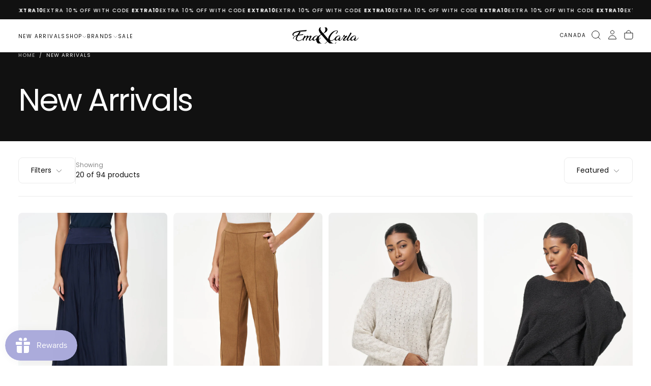

--- FILE ---
content_type: text/html; charset=utf-8
request_url: https://www.emaandcarla.com/collections/new-arrivals
body_size: 59934
content:
<!doctype html><html class="no-js" lang="en" >
  <head>
    <meta charset="utf-8">
    <meta http-equiv="X-UA-Compatible" content="IE=edge">
    <meta name="viewport" content="width=device-width,initial-scale=1">
    <meta name="theme-color" content="">
    <link rel="canonical" href="https://www.emaandcarla.com/collections/new-arrivals">
    <link rel="preconnect" href="https://cdn.shopify.com" crossorigin><link rel="icon" type="image/png" href="//www.emaandcarla.com/cdn/shop/files/black_background_ema_and_carla_logo_square_eec530ad-d42c-4cd4-8033-7a67a2ced11c.jpg?crop=center&height=32&v=1748028426&width=32"><link rel="preconnect" href="https://fonts.shopifycdn.com" crossorigin>

<title>
  New Arrivals

    &ndash; Ema&amp;Carla </title><meta name="description" content="Ema &amp; Carla is a Clothing Store for Women  — Discover chic fashion at unbeatable prices! Featuring brands like M Made in Italy, Astrid, Freaky Nation &amp; Florez. Limited-time discounts on stylish women&#39;s dresses, tops &amp; more. Shop now!"><meta property="og:site_name" content="Ema&amp;Carla ">
<meta property="og:url" content="https://www.emaandcarla.com/collections/new-arrivals">
<meta property="og:title" content="New Arrivals">
<meta property="og:type" content="product.group">
<meta property="og:description" content="Ema &amp; Carla is a Clothing Store for Women  — Discover chic fashion at unbeatable prices! Featuring brands like M Made in Italy, Astrid, Freaky Nation &amp; Florez. Limited-time discounts on stylish women&#39;s dresses, tops &amp; more. Shop now!"><meta property="og:image" content="http://www.emaandcarla.com/cdn/shop/files/Untitled_design_1.png?v=1739309761">
  <meta property="og:image:secure_url" content="https://www.emaandcarla.com/cdn/shop/files/Untitled_design_1.png?v=1739309761">
  <meta property="og:image:width" content="1200">
  <meta property="og:image:height" content="628"><meta name="twitter:card" content="summary_large_image">
<meta name="twitter:title" content="New Arrivals">
<meta name="twitter:description" content="Ema &amp; Carla is a Clothing Store for Women  — Discover chic fashion at unbeatable prices! Featuring brands like M Made in Italy, Astrid, Freaky Nation &amp; Florez. Limited-time discounts on stylish women&#39;s dresses, tops &amp; more. Shop now!">

    <script src="//www.emaandcarla.com/cdn/shop/t/26/assets/swiper-bundle.min.js?v=76204931248172345031765470671" defer="defer"></script>
    <script src="//www.emaandcarla.com/cdn/shop/t/26/assets/bodyScrollLock.min.js?v=15890374805268084651765470670" defer="defer"></script>
    <script src="//www.emaandcarla.com/cdn/shop/t/26/assets/pubsub.js?v=47587058936531202851765470671" defer="defer"></script>
    <script src="//www.emaandcarla.com/cdn/shop/t/26/assets/global.js?v=170926312762306934001765470671" defer="defer"></script>
    <noscript>
      <style>
        img[loading='lazy'] { opacity: 1; }
      </style>
    </noscript>
    <script src="//www.emaandcarla.com/cdn/shop/t/26/assets/cookies.js?v=121601133523406246751765470671" defer="defer"></script>

    <script>window.performance && window.performance.mark && window.performance.mark('shopify.content_for_header.start');</script><meta name="google-site-verification" content="UGxU3RUjX2LX6PvX6eO0WwinHnKTRneaOq6BcToaxnA">
<meta id="shopify-digital-wallet" name="shopify-digital-wallet" content="/7600013379/digital_wallets/dialog">
<meta name="shopify-checkout-api-token" content="1687713a2acd18c7c85e389334815741">
<link rel="alternate" type="application/atom+xml" title="Feed" href="/collections/new-arrivals.atom" />
<link rel="next" href="/collections/new-arrivals?page=2">
<link rel="alternate" hreflang="x-default" href="https://www.emaandcarla.com/collections/new-arrivals">
<link rel="alternate" hreflang="en" href="https://www.emaandcarla.com/collections/new-arrivals">
<link rel="alternate" hreflang="fr" href="https://www.emaandcarla.com/fr/collections/new-arrivals">
<link rel="alternate" type="application/json+oembed" href="https://www.emaandcarla.com/collections/new-arrivals.oembed">
<script async="async" src="/checkouts/internal/preloads.js?locale=en-CA"></script>
<link rel="preconnect" href="https://shop.app" crossorigin="anonymous">
<script async="async" src="https://shop.app/checkouts/internal/preloads.js?locale=en-CA&shop_id=7600013379" crossorigin="anonymous"></script>
<script id="apple-pay-shop-capabilities" type="application/json">{"shopId":7600013379,"countryCode":"CA","currencyCode":"CAD","merchantCapabilities":["supports3DS"],"merchantId":"gid:\/\/shopify\/Shop\/7600013379","merchantName":"Ema\u0026Carla ","requiredBillingContactFields":["postalAddress","email","phone"],"requiredShippingContactFields":["postalAddress","email","phone"],"shippingType":"shipping","supportedNetworks":["visa","masterCard","amex","discover","interac","jcb"],"total":{"type":"pending","label":"Ema\u0026Carla ","amount":"1.00"},"shopifyPaymentsEnabled":true,"supportsSubscriptions":true}</script>
<script id="shopify-features" type="application/json">{"accessToken":"1687713a2acd18c7c85e389334815741","betas":["rich-media-storefront-analytics"],"domain":"www.emaandcarla.com","predictiveSearch":true,"shopId":7600013379,"locale":"en"}</script>
<script>var Shopify = Shopify || {};
Shopify.shop = "emma-and-carla.myshopify.com";
Shopify.locale = "en";
Shopify.currency = {"active":"CAD","rate":"1.0"};
Shopify.country = "CA";
Shopify.theme = {"name":"Updated copy of Updated copy of Updated copy of...","id":184788287764,"schema_name":"Release","schema_version":"2.0.2","theme_store_id":2698,"role":"main"};
Shopify.theme.handle = "null";
Shopify.theme.style = {"id":null,"handle":null};
Shopify.cdnHost = "www.emaandcarla.com/cdn";
Shopify.routes = Shopify.routes || {};
Shopify.routes.root = "/";</script>
<script type="module">!function(o){(o.Shopify=o.Shopify||{}).modules=!0}(window);</script>
<script>!function(o){function n(){var o=[];function n(){o.push(Array.prototype.slice.apply(arguments))}return n.q=o,n}var t=o.Shopify=o.Shopify||{};t.loadFeatures=n(),t.autoloadFeatures=n()}(window);</script>
<script>
  window.ShopifyPay = window.ShopifyPay || {};
  window.ShopifyPay.apiHost = "shop.app\/pay";
  window.ShopifyPay.redirectState = null;
</script>
<script id="shop-js-analytics" type="application/json">{"pageType":"collection"}</script>
<script defer="defer" async type="module" src="//www.emaandcarla.com/cdn/shopifycloud/shop-js/modules/v2/client.init-shop-cart-sync_C5BV16lS.en.esm.js"></script>
<script defer="defer" async type="module" src="//www.emaandcarla.com/cdn/shopifycloud/shop-js/modules/v2/chunk.common_CygWptCX.esm.js"></script>
<script type="module">
  await import("//www.emaandcarla.com/cdn/shopifycloud/shop-js/modules/v2/client.init-shop-cart-sync_C5BV16lS.en.esm.js");
await import("//www.emaandcarla.com/cdn/shopifycloud/shop-js/modules/v2/chunk.common_CygWptCX.esm.js");

  window.Shopify.SignInWithShop?.initShopCartSync?.({"fedCMEnabled":true,"windoidEnabled":true});

</script>
<script>
  window.Shopify = window.Shopify || {};
  if (!window.Shopify.featureAssets) window.Shopify.featureAssets = {};
  window.Shopify.featureAssets['shop-js'] = {"shop-cart-sync":["modules/v2/client.shop-cart-sync_ZFArdW7E.en.esm.js","modules/v2/chunk.common_CygWptCX.esm.js"],"init-fed-cm":["modules/v2/client.init-fed-cm_CmiC4vf6.en.esm.js","modules/v2/chunk.common_CygWptCX.esm.js"],"shop-button":["modules/v2/client.shop-button_tlx5R9nI.en.esm.js","modules/v2/chunk.common_CygWptCX.esm.js"],"shop-cash-offers":["modules/v2/client.shop-cash-offers_DOA2yAJr.en.esm.js","modules/v2/chunk.common_CygWptCX.esm.js","modules/v2/chunk.modal_D71HUcav.esm.js"],"init-windoid":["modules/v2/client.init-windoid_sURxWdc1.en.esm.js","modules/v2/chunk.common_CygWptCX.esm.js"],"shop-toast-manager":["modules/v2/client.shop-toast-manager_ClPi3nE9.en.esm.js","modules/v2/chunk.common_CygWptCX.esm.js"],"init-shop-email-lookup-coordinator":["modules/v2/client.init-shop-email-lookup-coordinator_B8hsDcYM.en.esm.js","modules/v2/chunk.common_CygWptCX.esm.js"],"init-shop-cart-sync":["modules/v2/client.init-shop-cart-sync_C5BV16lS.en.esm.js","modules/v2/chunk.common_CygWptCX.esm.js"],"avatar":["modules/v2/client.avatar_BTnouDA3.en.esm.js"],"pay-button":["modules/v2/client.pay-button_FdsNuTd3.en.esm.js","modules/v2/chunk.common_CygWptCX.esm.js"],"init-customer-accounts":["modules/v2/client.init-customer-accounts_DxDtT_ad.en.esm.js","modules/v2/client.shop-login-button_C5VAVYt1.en.esm.js","modules/v2/chunk.common_CygWptCX.esm.js","modules/v2/chunk.modal_D71HUcav.esm.js"],"init-shop-for-new-customer-accounts":["modules/v2/client.init-shop-for-new-customer-accounts_ChsxoAhi.en.esm.js","modules/v2/client.shop-login-button_C5VAVYt1.en.esm.js","modules/v2/chunk.common_CygWptCX.esm.js","modules/v2/chunk.modal_D71HUcav.esm.js"],"shop-login-button":["modules/v2/client.shop-login-button_C5VAVYt1.en.esm.js","modules/v2/chunk.common_CygWptCX.esm.js","modules/v2/chunk.modal_D71HUcav.esm.js"],"init-customer-accounts-sign-up":["modules/v2/client.init-customer-accounts-sign-up_CPSyQ0Tj.en.esm.js","modules/v2/client.shop-login-button_C5VAVYt1.en.esm.js","modules/v2/chunk.common_CygWptCX.esm.js","modules/v2/chunk.modal_D71HUcav.esm.js"],"shop-follow-button":["modules/v2/client.shop-follow-button_Cva4Ekp9.en.esm.js","modules/v2/chunk.common_CygWptCX.esm.js","modules/v2/chunk.modal_D71HUcav.esm.js"],"checkout-modal":["modules/v2/client.checkout-modal_BPM8l0SH.en.esm.js","modules/v2/chunk.common_CygWptCX.esm.js","modules/v2/chunk.modal_D71HUcav.esm.js"],"lead-capture":["modules/v2/client.lead-capture_Bi8yE_yS.en.esm.js","modules/v2/chunk.common_CygWptCX.esm.js","modules/v2/chunk.modal_D71HUcav.esm.js"],"shop-login":["modules/v2/client.shop-login_D6lNrXab.en.esm.js","modules/v2/chunk.common_CygWptCX.esm.js","modules/v2/chunk.modal_D71HUcav.esm.js"],"payment-terms":["modules/v2/client.payment-terms_CZxnsJam.en.esm.js","modules/v2/chunk.common_CygWptCX.esm.js","modules/v2/chunk.modal_D71HUcav.esm.js"]};
</script>
<script>(function() {
  var isLoaded = false;
  function asyncLoad() {
    if (isLoaded) return;
    isLoaded = true;
    var urls = ["https:\/\/assets.loopclub.io\/recommendations\/storefront\/js\/recommendationkit.bundle.js?shop=emma-and-carla.myshopify.com","https:\/\/chimpstatic.com\/mcjs-connected\/js\/users\/708e96d9546226c065ac8b3a7\/69791a107d4fbb863487cc3b0.js?shop=emma-and-carla.myshopify.com","https:\/\/omnisnippet1.com\/platforms\/shopify.js?source=scriptTag\u0026v=2025-07-23T20\u0026shop=emma-and-carla.myshopify.com"];
    for (var i = 0; i < urls.length; i++) {
      var s = document.createElement('script');
      s.type = 'text/javascript';
      s.async = true;
      s.src = urls[i];
      var x = document.getElementsByTagName('script')[0];
      x.parentNode.insertBefore(s, x);
    }
  };
  if(window.attachEvent) {
    window.attachEvent('onload', asyncLoad);
  } else {
    window.addEventListener('load', asyncLoad, false);
  }
})();</script>
<script id="__st">var __st={"a":7600013379,"offset":-18000,"reqid":"109e8da0-495e-40ef-b4ef-32b1dae57714-1768674025","pageurl":"www.emaandcarla.com\/collections\/new-arrivals","u":"24b911a36c95","p":"collection","rtyp":"collection","rid":498025267476};</script>
<script>window.ShopifyPaypalV4VisibilityTracking = true;</script>
<script id="captcha-bootstrap">!function(){'use strict';const t='contact',e='account',n='new_comment',o=[[t,t],['blogs',n],['comments',n],[t,'customer']],c=[[e,'customer_login'],[e,'guest_login'],[e,'recover_customer_password'],[e,'create_customer']],r=t=>t.map((([t,e])=>`form[action*='/${t}']:not([data-nocaptcha='true']) input[name='form_type'][value='${e}']`)).join(','),a=t=>()=>t?[...document.querySelectorAll(t)].map((t=>t.form)):[];function s(){const t=[...o],e=r(t);return a(e)}const i='password',u='form_key',d=['recaptcha-v3-token','g-recaptcha-response','h-captcha-response',i],f=()=>{try{return window.sessionStorage}catch{return}},m='__shopify_v',_=t=>t.elements[u];function p(t,e,n=!1){try{const o=window.sessionStorage,c=JSON.parse(o.getItem(e)),{data:r}=function(t){const{data:e,action:n}=t;return t[m]||n?{data:e,action:n}:{data:t,action:n}}(c);for(const[e,n]of Object.entries(r))t.elements[e]&&(t.elements[e].value=n);n&&o.removeItem(e)}catch(o){console.error('form repopulation failed',{error:o})}}const l='form_type',E='cptcha';function T(t){t.dataset[E]=!0}const w=window,h=w.document,L='Shopify',v='ce_forms',y='captcha';let A=!1;((t,e)=>{const n=(g='f06e6c50-85a8-45c8-87d0-21a2b65856fe',I='https://cdn.shopify.com/shopifycloud/storefront-forms-hcaptcha/ce_storefront_forms_captcha_hcaptcha.v1.5.2.iife.js',D={infoText:'Protected by hCaptcha',privacyText:'Privacy',termsText:'Terms'},(t,e,n)=>{const o=w[L][v],c=o.bindForm;if(c)return c(t,g,e,D).then(n);var r;o.q.push([[t,g,e,D],n]),r=I,A||(h.body.append(Object.assign(h.createElement('script'),{id:'captcha-provider',async:!0,src:r})),A=!0)});var g,I,D;w[L]=w[L]||{},w[L][v]=w[L][v]||{},w[L][v].q=[],w[L][y]=w[L][y]||{},w[L][y].protect=function(t,e){n(t,void 0,e),T(t)},Object.freeze(w[L][y]),function(t,e,n,w,h,L){const[v,y,A,g]=function(t,e,n){const i=e?o:[],u=t?c:[],d=[...i,...u],f=r(d),m=r(i),_=r(d.filter((([t,e])=>n.includes(e))));return[a(f),a(m),a(_),s()]}(w,h,L),I=t=>{const e=t.target;return e instanceof HTMLFormElement?e:e&&e.form},D=t=>v().includes(t);t.addEventListener('submit',(t=>{const e=I(t);if(!e)return;const n=D(e)&&!e.dataset.hcaptchaBound&&!e.dataset.recaptchaBound,o=_(e),c=g().includes(e)&&(!o||!o.value);(n||c)&&t.preventDefault(),c&&!n&&(function(t){try{if(!f())return;!function(t){const e=f();if(!e)return;const n=_(t);if(!n)return;const o=n.value;o&&e.removeItem(o)}(t);const e=Array.from(Array(32),(()=>Math.random().toString(36)[2])).join('');!function(t,e){_(t)||t.append(Object.assign(document.createElement('input'),{type:'hidden',name:u})),t.elements[u].value=e}(t,e),function(t,e){const n=f();if(!n)return;const o=[...t.querySelectorAll(`input[type='${i}']`)].map((({name:t})=>t)),c=[...d,...o],r={};for(const[a,s]of new FormData(t).entries())c.includes(a)||(r[a]=s);n.setItem(e,JSON.stringify({[m]:1,action:t.action,data:r}))}(t,e)}catch(e){console.error('failed to persist form',e)}}(e),e.submit())}));const S=(t,e)=>{t&&!t.dataset[E]&&(n(t,e.some((e=>e===t))),T(t))};for(const o of['focusin','change'])t.addEventListener(o,(t=>{const e=I(t);D(e)&&S(e,y())}));const B=e.get('form_key'),M=e.get(l),P=B&&M;t.addEventListener('DOMContentLoaded',(()=>{const t=y();if(P)for(const e of t)e.elements[l].value===M&&p(e,B);[...new Set([...A(),...v().filter((t=>'true'===t.dataset.shopifyCaptcha))])].forEach((e=>S(e,t)))}))}(h,new URLSearchParams(w.location.search),n,t,e,['guest_login'])})(!0,!0)}();</script>
<script integrity="sha256-4kQ18oKyAcykRKYeNunJcIwy7WH5gtpwJnB7kiuLZ1E=" data-source-attribution="shopify.loadfeatures" defer="defer" src="//www.emaandcarla.com/cdn/shopifycloud/storefront/assets/storefront/load_feature-a0a9edcb.js" crossorigin="anonymous"></script>
<script crossorigin="anonymous" defer="defer" src="//www.emaandcarla.com/cdn/shopifycloud/storefront/assets/shopify_pay/storefront-65b4c6d7.js?v=20250812"></script>
<script data-source-attribution="shopify.dynamic_checkout.dynamic.init">var Shopify=Shopify||{};Shopify.PaymentButton=Shopify.PaymentButton||{isStorefrontPortableWallets:!0,init:function(){window.Shopify.PaymentButton.init=function(){};var t=document.createElement("script");t.src="https://www.emaandcarla.com/cdn/shopifycloud/portable-wallets/latest/portable-wallets.en.js",t.type="module",document.head.appendChild(t)}};
</script>
<script data-source-attribution="shopify.dynamic_checkout.buyer_consent">
  function portableWalletsHideBuyerConsent(e){var t=document.getElementById("shopify-buyer-consent"),n=document.getElementById("shopify-subscription-policy-button");t&&n&&(t.classList.add("hidden"),t.setAttribute("aria-hidden","true"),n.removeEventListener("click",e))}function portableWalletsShowBuyerConsent(e){var t=document.getElementById("shopify-buyer-consent"),n=document.getElementById("shopify-subscription-policy-button");t&&n&&(t.classList.remove("hidden"),t.removeAttribute("aria-hidden"),n.addEventListener("click",e))}window.Shopify?.PaymentButton&&(window.Shopify.PaymentButton.hideBuyerConsent=portableWalletsHideBuyerConsent,window.Shopify.PaymentButton.showBuyerConsent=portableWalletsShowBuyerConsent);
</script>
<script data-source-attribution="shopify.dynamic_checkout.cart.bootstrap">document.addEventListener("DOMContentLoaded",(function(){function t(){return document.querySelector("shopify-accelerated-checkout-cart, shopify-accelerated-checkout")}if(t())Shopify.PaymentButton.init();else{new MutationObserver((function(e,n){t()&&(Shopify.PaymentButton.init(),n.disconnect())})).observe(document.body,{childList:!0,subtree:!0})}}));
</script>
<link id="shopify-accelerated-checkout-styles" rel="stylesheet" media="screen" href="https://www.emaandcarla.com/cdn/shopifycloud/portable-wallets/latest/accelerated-checkout-backwards-compat.css" crossorigin="anonymous">
<style id="shopify-accelerated-checkout-cart">
        #shopify-buyer-consent {
  margin-top: 1em;
  display: inline-block;
  width: 100%;
}

#shopify-buyer-consent.hidden {
  display: none;
}

#shopify-subscription-policy-button {
  background: none;
  border: none;
  padding: 0;
  text-decoration: underline;
  font-size: inherit;
  cursor: pointer;
}

#shopify-subscription-policy-button::before {
  box-shadow: none;
}

      </style>

<script>window.performance && window.performance.mark && window.performance.mark('shopify.content_for_header.end');</script>
<style data-shopify>/* typography - body */
  @font-face {
  font-family: Poppins;
  font-weight: 400;
  font-style: normal;
  font-display: swap;
  src: url("//www.emaandcarla.com/cdn/fonts/poppins/poppins_n4.0ba78fa5af9b0e1a374041b3ceaadf0a43b41362.woff2") format("woff2"),
       url("//www.emaandcarla.com/cdn/fonts/poppins/poppins_n4.214741a72ff2596839fc9760ee7a770386cf16ca.woff") format("woff");
}

  @font-face {
  font-family: Poppins;
  font-weight: 400;
  font-style: normal;
  font-display: swap;
  src: url("//www.emaandcarla.com/cdn/fonts/poppins/poppins_n4.0ba78fa5af9b0e1a374041b3ceaadf0a43b41362.woff2") format("woff2"),
       url("//www.emaandcarla.com/cdn/fonts/poppins/poppins_n4.214741a72ff2596839fc9760ee7a770386cf16ca.woff") format("woff");
}

  @font-face {
  font-family: Poppins;
  font-weight: 500;
  font-style: normal;
  font-display: swap;
  src: url("//www.emaandcarla.com/cdn/fonts/poppins/poppins_n5.ad5b4b72b59a00358afc706450c864c3c8323842.woff2") format("woff2"),
       url("//www.emaandcarla.com/cdn/fonts/poppins/poppins_n5.33757fdf985af2d24b32fcd84c9a09224d4b2c39.woff") format("woff");
}

  @font-face {
  font-family: Poppins;
  font-weight: 600;
  font-style: normal;
  font-display: swap;
  src: url("//www.emaandcarla.com/cdn/fonts/poppins/poppins_n6.aa29d4918bc243723d56b59572e18228ed0786f6.woff2") format("woff2"),
       url("//www.emaandcarla.com/cdn/fonts/poppins/poppins_n6.5f815d845fe073750885d5b7e619ee00e8111208.woff") format("woff");
}

  @font-face {
  font-family: Poppins;
  font-weight: 700;
  font-style: normal;
  font-display: swap;
  src: url("//www.emaandcarla.com/cdn/fonts/poppins/poppins_n7.56758dcf284489feb014a026f3727f2f20a54626.woff2") format("woff2"),
       url("//www.emaandcarla.com/cdn/fonts/poppins/poppins_n7.f34f55d9b3d3205d2cd6f64955ff4b36f0cfd8da.woff") format("woff");
}


  /* typography - body italic */
  @font-face {
  font-family: Poppins;
  font-weight: 400;
  font-style: italic;
  font-display: swap;
  src: url("//www.emaandcarla.com/cdn/fonts/poppins/poppins_i4.846ad1e22474f856bd6b81ba4585a60799a9f5d2.woff2") format("woff2"),
       url("//www.emaandcarla.com/cdn/fonts/poppins/poppins_i4.56b43284e8b52fc64c1fd271f289a39e8477e9ec.woff") format("woff");
}

  @font-face {
  font-family: Poppins;
  font-weight: 700;
  font-style: italic;
  font-display: swap;
  src: url("//www.emaandcarla.com/cdn/fonts/poppins/poppins_i7.42fd71da11e9d101e1e6c7932199f925f9eea42d.woff2") format("woff2"),
       url("//www.emaandcarla.com/cdn/fonts/poppins/poppins_i7.ec8499dbd7616004e21155106d13837fff4cf556.woff") format("woff");
}


  /* typography - heading */
  @font-face {
  font-family: Poppins;
  font-weight: 400;
  font-style: normal;
  font-display: swap;
  src: url("//www.emaandcarla.com/cdn/fonts/poppins/poppins_n4.0ba78fa5af9b0e1a374041b3ceaadf0a43b41362.woff2") format("woff2"),
       url("//www.emaandcarla.com/cdn/fonts/poppins/poppins_n4.214741a72ff2596839fc9760ee7a770386cf16ca.woff") format("woff");
}

  @font-face {
  font-family: Poppins;
  font-weight: 400;
  font-style: normal;
  font-display: swap;
  src: url("//www.emaandcarla.com/cdn/fonts/poppins/poppins_n4.0ba78fa5af9b0e1a374041b3ceaadf0a43b41362.woff2") format("woff2"),
       url("//www.emaandcarla.com/cdn/fonts/poppins/poppins_n4.214741a72ff2596839fc9760ee7a770386cf16ca.woff") format("woff");
}

  @font-face {
  font-family: Poppins;
  font-weight: 500;
  font-style: normal;
  font-display: swap;
  src: url("//www.emaandcarla.com/cdn/fonts/poppins/poppins_n5.ad5b4b72b59a00358afc706450c864c3c8323842.woff2") format("woff2"),
       url("//www.emaandcarla.com/cdn/fonts/poppins/poppins_n5.33757fdf985af2d24b32fcd84c9a09224d4b2c39.woff") format("woff");
}

  @font-face {
  font-family: Poppins;
  font-weight: 600;
  font-style: normal;
  font-display: swap;
  src: url("//www.emaandcarla.com/cdn/fonts/poppins/poppins_n6.aa29d4918bc243723d56b59572e18228ed0786f6.woff2") format("woff2"),
       url("//www.emaandcarla.com/cdn/fonts/poppins/poppins_n6.5f815d845fe073750885d5b7e619ee00e8111208.woff") format("woff");
}

  @font-face {
  font-family: Poppins;
  font-weight: 700;
  font-style: normal;
  font-display: swap;
  src: url("//www.emaandcarla.com/cdn/fonts/poppins/poppins_n7.56758dcf284489feb014a026f3727f2f20a54626.woff2") format("woff2"),
       url("//www.emaandcarla.com/cdn/fonts/poppins/poppins_n7.f34f55d9b3d3205d2cd6f64955ff4b36f0cfd8da.woff") format("woff");
}


  /* typography - italic */
  @font-face {
  font-family: Cormorant;
  font-weight: 400;
  font-style: italic;
  font-display: swap;
  src: url("//www.emaandcarla.com/cdn/fonts/cormorant/cormorant_i4.0b95f138bb9694e184a2ebaf079dd59cf448e2d3.woff2") format("woff2"),
       url("//www.emaandcarla.com/cdn/fonts/cormorant/cormorant_i4.75684eb0a368d69688996f5f8e72c62747e6c249.woff") format("woff");
}

  @font-face {
  font-family: Cormorant;
  font-weight: 400;
  font-style: italic;
  font-display: swap;
  src: url("//www.emaandcarla.com/cdn/fonts/cormorant/cormorant_i4.0b95f138bb9694e184a2ebaf079dd59cf448e2d3.woff2") format("woff2"),
       url("//www.emaandcarla.com/cdn/fonts/cormorant/cormorant_i4.75684eb0a368d69688996f5f8e72c62747e6c249.woff") format("woff");
}

  @font-face {
  font-family: Cormorant;
  font-weight: 500;
  font-style: italic;
  font-display: swap;
  src: url("//www.emaandcarla.com/cdn/fonts/cormorant/cormorant_i5.5f44803b5f0edb410d154f596e709a324a72bde3.woff2") format("woff2"),
       url("//www.emaandcarla.com/cdn/fonts/cormorant/cormorant_i5.a529d8c487f1e4d284473cc4a5502e52c8de247f.woff") format("woff");
}

  @font-face {
  font-family: Cormorant;
  font-weight: 600;
  font-style: italic;
  font-display: swap;
  src: url("//www.emaandcarla.com/cdn/fonts/cormorant/cormorant_i6.d9cec4523bc4837b1c96b94ecf1a29351fbd8199.woff2") format("woff2"),
       url("//www.emaandcarla.com/cdn/fonts/cormorant/cormorant_i6.d18564a4f17d4e508a5eefe333645fbb7817d176.woff") format("woff");
}

  @font-face {
  font-family: Cormorant;
  font-weight: 700;
  font-style: italic;
  font-display: swap;
  src: url("//www.emaandcarla.com/cdn/fonts/cormorant/cormorant_i7.fa6e55789218717259c80e332e32b03d0c0e36e1.woff2") format("woff2"),
       url("//www.emaandcarla.com/cdn/fonts/cormorant/cormorant_i7.b5766b6262212587af58cec3328f4ffbc7c29531.woff") format("woff");
}


  /* typography - button */
  @font-face {
  font-family: Poppins;
  font-weight: 400;
  font-style: normal;
  font-display: swap;
  src: url("//www.emaandcarla.com/cdn/fonts/poppins/poppins_n4.0ba78fa5af9b0e1a374041b3ceaadf0a43b41362.woff2") format("woff2"),
       url("//www.emaandcarla.com/cdn/fonts/poppins/poppins_n4.214741a72ff2596839fc9760ee7a770386cf16ca.woff") format("woff");
}

  @font-face {
  font-family: Poppins;
  font-weight: 400;
  font-style: normal;
  font-display: swap;
  src: url("//www.emaandcarla.com/cdn/fonts/poppins/poppins_n4.0ba78fa5af9b0e1a374041b3ceaadf0a43b41362.woff2") format("woff2"),
       url("//www.emaandcarla.com/cdn/fonts/poppins/poppins_n4.214741a72ff2596839fc9760ee7a770386cf16ca.woff") format("woff");
}

  @font-face {
  font-family: Poppins;
  font-weight: 500;
  font-style: normal;
  font-display: swap;
  src: url("//www.emaandcarla.com/cdn/fonts/poppins/poppins_n5.ad5b4b72b59a00358afc706450c864c3c8323842.woff2") format("woff2"),
       url("//www.emaandcarla.com/cdn/fonts/poppins/poppins_n5.33757fdf985af2d24b32fcd84c9a09224d4b2c39.woff") format("woff");
}

  @font-face {
  font-family: Poppins;
  font-weight: 600;
  font-style: normal;
  font-display: swap;
  src: url("//www.emaandcarla.com/cdn/fonts/poppins/poppins_n6.aa29d4918bc243723d56b59572e18228ed0786f6.woff2") format("woff2"),
       url("//www.emaandcarla.com/cdn/fonts/poppins/poppins_n6.5f815d845fe073750885d5b7e619ee00e8111208.woff") format("woff");
}

  @font-face {
  font-family: Poppins;
  font-weight: 700;
  font-style: normal;
  font-display: swap;
  src: url("//www.emaandcarla.com/cdn/fonts/poppins/poppins_n7.56758dcf284489feb014a026f3727f2f20a54626.woff2") format("woff2"),
       url("//www.emaandcarla.com/cdn/fonts/poppins/poppins_n7.f34f55d9b3d3205d2cd6f64955ff4b36f0cfd8da.woff") format("woff");
}


  
  :root,

    

  .color-scheme-1 {
    --color-background: 255,255,255;
    --gradient-background: #ffffff;

    --color-background-contrast: 191,191,191;
    --color-shadow: 17,17,17;

    /* typography */
    --color-primary-text: 17,17,17;
    --color-secondary-text: 17,17,17;
    --color-heading-text: 17,17,17;

    --color-foreground: 17,17,17;

    /* buttons */
    --color-filled-button: 17,17,17;
    --color-filled-button-text: 255,255,255;
    --color-outlined-button: 255,255,255;
    --color-outlined-button-text: 17,17,17;

    --color-button-text: 255,255,255;

    /* other elements */
    --color-link: 17,17,17;
    --color-border: 235,235,235;
    --alpha-border: 1;

    --color-tag-foreground: 255,255,255;
    --color-tag-background: 94,90,89;

    --color-progress-bar: 101,112,110;
    --color-placeholder: 171,171,171;
    --color-rating-stars: 0,0,0;

    --color-button-swiper: 17,17,17;
  }
  
  

    

  .color-scheme-2 {
    --color-background: 101,112,110;
    --gradient-background: #65706e;

    --color-background-contrast: 41,45,44;
    --color-shadow: 17,17,17;

    /* typography */
    --color-primary-text: 255,255,255;
    --color-secondary-text: 17,17,17;
    --color-heading-text: 255,255,255;

    --color-foreground: 255,255,255;

    /* buttons */
    --color-filled-button: 255,255,255;
    --color-filled-button-text: 17,17,17;
    --color-outlined-button: 101,112,110;
    --color-outlined-button-text: 255,255,255;

    --color-button-text: 17,17,17;

    /* other elements */
    --color-link: 255,255,255;
    --color-border: 235,235,235;
    --alpha-border: 1;

    --color-tag-foreground: 255,255,255;
    --color-tag-background: 17,17,17;

    --color-progress-bar: 101,112,110;
    --color-placeholder: 242,243,247;
    --color-rating-stars: 0,0,0;

    --color-button-swiper: 255,255,255;
  }
  
  

    

  .color-scheme-3 {
    --color-background: 136,148,146;
    --gradient-background: #889492;

    --color-background-contrast: 74,82,81;
    --color-shadow: 17,17,17;

    /* typography */
    --color-primary-text: 19,45,64;
    --color-secondary-text: 255,255,255;
    --color-heading-text: 19,45,64;

    --color-foreground: 19,45,64;

    /* buttons */
    --color-filled-button: 19,45,64;
    --color-filled-button-text: 255,255,255;
    --color-outlined-button: 136,148,146;
    --color-outlined-button-text: 19,45,64;

    --color-button-text: 255,255,255;

    /* other elements */
    --color-link: 19,45,64;
    --color-border: 235,235,235;
    --alpha-border: 1;

    --color-tag-foreground: 255,255,255;
    --color-tag-background: 19,45,64;

    --color-progress-bar: 19,45,64;
    --color-placeholder: 242,243,247;
    --color-rating-stars: 0,0,0;

    --color-button-swiper: 19,45,64;
  }
  
  

    

  .color-scheme-4 {
    --color-background: 176,185,183;
    --gradient-background: #b0b9b7;

    --color-background-contrast: 110,124,121;
    --color-shadow: 17,17,17;

    /* typography */
    --color-primary-text: 17,17,17;
    --color-secondary-text: 255,255,255;
    --color-heading-text: 17,17,17;

    --color-foreground: 17,17,17;

    /* buttons */
    --color-filled-button: 17,17,17;
    --color-filled-button-text: 176,185,183;
    --color-outlined-button: 176,185,183;
    --color-outlined-button-text: 17,17,17;

    --color-button-text: 176,185,183;

    /* other elements */
    --color-link: 17,17,17;
    --color-border: 235,235,235;
    --alpha-border: 1;

    --color-tag-foreground: 255,255,255;
    --color-tag-background: 17,17,17;

    --color-progress-bar: 176,185,183;
    --color-placeholder: 242,243,247;
    --color-rating-stars: 0,0,0;

    --color-button-swiper: 17,17,17;
  }
  
  

    

  .color-scheme-5 {
    --color-background: 248,248,248;
    --gradient-background: #f8f8f8;

    --color-background-contrast: 184,184,184;
    --color-shadow: 17,17,17;

    /* typography */
    --color-primary-text: 17,17,17;
    --color-secondary-text: 255,255,255;
    --color-heading-text: 17,17,17;

    --color-foreground: 17,17,17;

    /* buttons */
    --color-filled-button: 255,255,255;
    --color-filled-button-text: 17,17,17;
    --color-outlined-button: 248,248,248;
    --color-outlined-button-text: 17,17,17;

    --color-button-text: 17,17,17;

    /* other elements */
    --color-link: 17,17,17;
    --color-border: 235,235,235;
    --alpha-border: 1;

    --color-tag-foreground: 17,17,17;
    --color-tag-background: 255,255,255;

    --color-progress-bar: 17,17,17;
    --color-placeholder: 242,243,247;
    --color-rating-stars: 0,0,0;

    --color-button-swiper: 255,255,255;
  }
  
  

    

  .color-scheme-6 {
    --color-background: 17,17,17;
    --gradient-background: #111111;

    --color-background-contrast: 145,145,145;
    --color-shadow: 17,17,17;

    /* typography */
    --color-primary-text: 255,255,255;
    --color-secondary-text: 17,17,17;
    --color-heading-text: 255,255,255;

    --color-foreground: 255,255,255;

    /* buttons */
    --color-filled-button: 255,255,255;
    --color-filled-button-text: 17,17,17;
    --color-outlined-button: 17,17,17;
    --color-outlined-button-text: 255,255,255;

    --color-button-text: 17,17,17;

    /* other elements */
    --color-link: 255,255,255;
    --color-border: 235,235,235;
    --alpha-border: 1;

    --color-tag-foreground: 255,255,255;
    --color-tag-background: 17,17,17;

    --color-progress-bar: 101,112,110;
    --color-placeholder: 242,243,247;
    --color-rating-stars: 0,0,0;

    --color-button-swiper: 255,255,255;
  }
  
  

    

  .color-scheme-7 {
    --color-background: 255,255,255;
    --gradient-background: #ffffff;

    --color-background-contrast: 191,191,191;
    --color-shadow: 17,17,17;

    /* typography */
    --color-primary-text: 239,45,45;
    --color-secondary-text: 239,45,45;
    --color-heading-text: 239,45,45;

    --color-foreground: 239,45,45;

    /* buttons */
    --color-filled-button: 17,17,17;
    --color-filled-button-text: 255,255,255;
    --color-outlined-button: 255,255,255;
    --color-outlined-button-text: 255,255,255;

    --color-button-text: 255,255,255;

    /* other elements */
    --color-link: 239,45,45;
    --color-border: 235,235,235;
    --alpha-border: 1;

    --color-tag-foreground: 255,255,255;
    --color-tag-background: 17,17,17;

    --color-progress-bar: 101,112,110;
    --color-placeholder: 242,243,247;
    --color-rating-stars: 0,0,0;

    --color-button-swiper: 17,17,17;
  }
  
  

    

  .color-scheme-8 {
    --color-background: 228,162,66;
    --gradient-background: #e4a242;

    --color-background-contrast: 146,95,21;
    --color-shadow: 17,17,17;

    /* typography */
    --color-primary-text: 255,255,255;
    --color-secondary-text: 255,255,255;
    --color-heading-text: 255,255,255;

    --color-foreground: 255,255,255;

    /* buttons */
    --color-filled-button: 17,17,17;
    --color-filled-button-text: 255,255,255;
    --color-outlined-button: 228,162,66;
    --color-outlined-button-text: 17,17,17;

    --color-button-text: 255,255,255;

    /* other elements */
    --color-link: 17,17,17;
    --color-border: 235,235,235;
    --alpha-border: 1;

    --color-tag-foreground: 255,255,255;
    --color-tag-background: 17,17,17;

    --color-progress-bar: 101,112,110;
    --color-placeholder: 242,243,247;
    --color-rating-stars: 0,0,0;

    --color-button-swiper: 17,17,17;
  }
  

  body, .color-scheme-1, .color-scheme-2, .color-scheme-3, .color-scheme-4, .color-scheme-5, .color-scheme-6, .color-scheme-7, .color-scheme-8 {
    color: rgba(var(--color-foreground), 1);
    background-color: rgb(var(--color-background));
  }

  :root {
    /* default values */
    --announcement-bars-before-header-heights: 40px;
    --announcement-bars-before-header-visible-heights: 40px;
    --header-height: 65px;
    --announcement-bar-height: 40px;
    --header-top-position: calc(var(--header-height) + var(--announcement-bars-before-header-heights));
    --header-group-height: 65px;

    /* typography - heading */
    --font-heading-family: Poppins, sans-serif;
    --font-heading-style: normal;
    --font-heading-weight: 400;

    --font-heading-scale: 1.0;
    --font-heading-letter-spacing: -0.04em;
    --font-heading-text-transform: none;
    --font-heading-word-break: break-word;

    /* typography - body */
    --font-body-family: Poppins, sans-serif;
    --font-body-style: normal;
    --font-body-weight: 400;

    --font-body-scale: 1.0;
    --font-body-letter-spacing: 0;

    /* typography - italic */
    --font-italic-family: Cormorant, serif;
    --font-italic-style: italic;
    --font-italic-weight: 400;
    --font-italic-scale: 1.2;

    /* typography - button */
    --font-button-family: Poppins, sans-serif;
    --font-button-style: normal;
    --font-button-weight: 400;

    --font-button-scale: 1.0;
    --font-button-letter-spacing: 0.1em;
    --font-button-text-transform: uppercase;

    /* add 'arial' as a fallback font for rtl languages *//* font weights */
    --font-weight-normal: 400; /* 400 */
    --font-weight-medium: 500; /* 500 */
    --font-weight-semibold: 600; /* 600 */
    --font-weight-bold: 700; /* 700 */

    --font-weight-heading-normal: 400; /* 400 */
    --font-weight-heading-medium: 500; /* 500 */
    --font-weight-heading-semibold: 600; /* 600 */
    --font-weight-heading-bold: 700; /* 700 */

    --font-weight-button-normal: 400; /* 400 */
    --font-weight-button-medium: 500; /* 500 */

    /* digi-note-kk - is it possible to remove these? */
    --letter-spacing-extra-small: 0.05rem;
    --letter-spacing-small: 0.1rem;
    --letter-spacing-medium: 0.2rem;

    --letter-spacing-xxs: -0.04em;
    --letter-spacing-xs: -0.02em;
    --letter-spacing-sm: -0.01em;
    --letter-spacing-md: 0;
    --letter-spacing-lg: 0.01em;
    --letter-spacing-xl: 0.02em;
    --letter-spacing-xxl: 0.04em;

    /* typography - heading - start */
    --h1-multiplier: 4.7rem;
    --h2-multiplier: 3.6rem;
    --h3-multiplier: 2.7rem;
    --h4-multiplier: 2.1rem;
    --h5-multiplier: 1.6rem;
    --h6-multiplier: 1.2rem;

    /* lowercase headings need more line-height */
    
      --line-height-h1: 1.00;
      --line-height-h2: 1.00;
      --line-height-h3: 1.00;
      --line-height-h4: 1.00;
      --line-height-h5: 1.20;
      --line-height-h6: 1.20;
    
    /* typography - heading - end */

    --button-border-radius: 5rem;
    --button-text-transform: uppercase;
    --input-border-radius: 0.8rem;
    --button-action-border-radius: 0.8rem;
    --badge-border-radius: 0.4rem;

    --section-spacing-unit-size: 1.2rem;
    --spacing-unit-size: 1.2rem;
    --grid-spacing: 1.2rem;


    /* common colors */
    --color-success: #E45F5F;
    --color-alert: #F0B743;
    --color-error: #C25151;
    --color-price-accent: #EAF7FC;

    --color-white: #FFFFFF;
    --color-white-rgb: 255, 255, 255;
    --color-black: #111111;
    --color-black-rgb: 17, 17, 17;
    --color-light: #EBEBEB;
    --color-light-rgb: 235, 235, 235;

    --media-overlay-gradient: linear-gradient(180deg, rgba(0, 0, 0, 0) 0%, rgba(0, 0, 0, 0.25) 100%);
    --media-overlay-gradient-mobile: linear-gradient(180deg, rgba(0, 0, 0, 0) 0%, rgba(0, 0, 0, 0) 100%);

    --gradient-black: linear-gradient(180deg, rgba(0, 0, 0, 0) 0%, rgba(0, 0, 0, 0.2) 100%);
    --gradient-overlay-horizontal: linear-gradient(0deg, rgba(0, 0, 0, 0.2), rgba(0, 0, 0, 0.2));
    --color-popup-overlay: rgba(0, 0, 0, 0.5);

    --page-width: 1920px;
    --page-gutter: 1.6rem;

    --max-w-xxs-multiplier: 0.4694; /* 676px / 1440px = 0.4694 */
    --max-w-xs-multiplier: 0.5333;  /* 768px / 1440px = 0.5333 */
    --max-w-sm-multiplier: 0.6292;  /* 906px / 1440px = 0.6292 */
    --max-w-md-multiplier: 0.7111;  /* 1024px / 1440px = 0.7111 */
    --max-w-lg-multiplier: 0.7903;  /* 1138px / 1440px = 0.7903 */
    --max-w-xxl-multiplier: 0.9194; /* 1324px / 1440px = 0.9194 */

    --duration-short: 200ms;
    --duration-default: 300ms;
    --duration-long: 400ms;
    --duration-extra-long: 600ms;

    --z-header: 800;
    --z-modals: 900;
    --z-fab: 750;

    /* cards */
    --card-corner-radius: 0.8rem;
    --card-text-align: center;

    --card-aspect-ratio: 3/4;
    --card-media-aspect-ratio: 3/4;
    --card-media-object-fit: contain;

    --theme-js-animations-on-mobile: fade-in 800ms forwards paused;

    /* static values - start */
    --font-size-static-h1: 8.0rem;
    --font-size-static-h2: 6.1rem;
    --font-size-static-h3: 4.7rem;
    --font-size-static-h4: 3.6rem;
    --font-size-static-h5: 2.7rem;
    --font-size-static-h6: 2.1rem;
    --font-size-static-h7: 1.6rem;

    --font-size-static-xxs: 0.8rem;
    --font-size-static-xs: 1.0rem;
    --font-size-static-sm: 1.2rem;
    --font-size-static-md: 1.4rem;
    --font-size-static-lg: 1.6rem;
    --font-size-static-xl: 1.8rem;
    --font-size-static-xxl: 2.4rem;

    --line-height-static-xs: 1.00; /* don't use this value unless must */
    --line-height-static-sm: 1.25; /* most common and secure value */
    --line-height-static-md: 1.50;
    --line-height-static-lg: 2.25;
    --line-height-static-xl: 2.50;

    --spacing-unit-size-static: 1.6rem;
    /* static values - end */

    --product-card-option-button-size: 2.4rem;

    /* drawer */
    --drawer-transition-timing-function: cubic-bezier(0.74, -0.01, 0.26, 1);
    --drawer-transition-duration: 450ms;
  }

  @media screen and (min-width: 750px) {
    :root {
      --section-spacing-unit-size: 1.6rem;
      --spacing-unit-size: 1.2rem;
      --grid-spacing: 1.2rem;

      --page-gutter: 3.6rem;

      /* typography - heading - start */
      --h1-multiplier: 8.0rem;
      --h2-multiplier: 6.1rem;
      --h3-multiplier: 4.7rem;
      --h4-multiplier: 3.6rem;
      --h5-multiplier: 2.7rem;
      --h6-multiplier: 2.1rem;

      /* lowercase headings need more line-height */
      
        --line-height-h1: 1.00;
        --line-height-h2: 1.00;
        --line-height-h3: 1.00;
        --line-height-h4: 1.00;
        --line-height-h5: 1.00;
        --line-height-h6: 1.00;
      
      /* typography - heading - end */
    }
  }

  
</style><link href="//www.emaandcarla.com/cdn/shop/t/26/assets/base.css?v=131518579679934769061765470670" rel="stylesheet" type="text/css" media="all" />
    <link href="//www.emaandcarla.com/cdn/shop/t/26/assets/swiper-bundle.min.css?v=138879063338843649161765470671" rel="stylesheet" type="text/css" media="all" />
    
    <link rel='stylesheet' href='//www.emaandcarla.com/cdn/shop/t/26/assets/component-drawer.css?v=170813754725703820251765470670' media='print' onload="this.media='all'">
    <noscript>
      <link href="//www.emaandcarla.com/cdn/shop/t/26/assets/component-drawer.css?v=170813754725703820251765470670" rel="stylesheet" type="text/css" media="all" />
    </noscript>
  


    <link rel='stylesheet' href='//www.emaandcarla.com/cdn/shop/t/26/assets/component-predictive-search.css?v=116242036209523800271765470670' media='print' onload="this.media='all'">
    <noscript>
      <link href="//www.emaandcarla.com/cdn/shop/t/26/assets/component-predictive-search.css?v=116242036209523800271765470670" rel="stylesheet" type="text/css" media="all" />
    </noscript>
  

      <script src="//www.emaandcarla.com/cdn/shop/t/26/assets/predictive-search.js?v=9911937961917336451765470671" defer="defer"></script>
<link rel="preload" as="font" href="//www.emaandcarla.com/cdn/fonts/poppins/poppins_n4.0ba78fa5af9b0e1a374041b3ceaadf0a43b41362.woff2" type="font/woff2" crossorigin><link rel="preload" as="font" href="//www.emaandcarla.com/cdn/fonts/poppins/poppins_n4.0ba78fa5af9b0e1a374041b3ceaadf0a43b41362.woff2" type="font/woff2" crossorigin>

    <script>
      document.documentElement.className = document.documentElement.className.replace('no-js', 'js');
      if (Shopify.designMode) {
        document.documentElement.classList.add('shopify-design-mode');
      }
    </script>
  <!-- BEGIN app block: shopify://apps/microsoft-clarity/blocks/clarity_js/31c3d126-8116-4b4a-8ba1-baeda7c4aeea -->
<script type="text/javascript">
  (function (c, l, a, r, i, t, y) {
    c[a] = c[a] || function () { (c[a].q = c[a].q || []).push(arguments); };
    t = l.createElement(r); t.async = 1; t.src = "https://www.clarity.ms/tag/" + i + "?ref=shopify";
    y = l.getElementsByTagName(r)[0]; y.parentNode.insertBefore(t, y);

    c.Shopify.loadFeatures([{ name: "consent-tracking-api", version: "0.1" }], error => {
      if (error) {
        console.error("Error loading Shopify features:", error);
        return;
      }

      c[a]('consentv2', {
        ad_Storage: c.Shopify.customerPrivacy.marketingAllowed() ? "granted" : "denied",
        analytics_Storage: c.Shopify.customerPrivacy.analyticsProcessingAllowed() ? "granted" : "denied",
      });
    });

    l.addEventListener("visitorConsentCollected", function (e) {
      c[a]('consentv2', {
        ad_Storage: e.detail.marketingAllowed ? "granted" : "denied",
        analytics_Storage: e.detail.analyticsAllowed ? "granted" : "denied",
      });
    });
  })(window, document, "clarity", "script", "t5j605ro6e");
</script>



<!-- END app block --><script src="https://cdn.shopify.com/extensions/019bc7e9-d98c-71e0-bb25-69de9349bf29/smile-io-266/assets/smile-loader.js" type="text/javascript" defer="defer"></script>
<link href="https://monorail-edge.shopifysvc.com" rel="dns-prefetch">
<script>(function(){if ("sendBeacon" in navigator && "performance" in window) {try {var session_token_from_headers = performance.getEntriesByType('navigation')[0].serverTiming.find(x => x.name == '_s').description;} catch {var session_token_from_headers = undefined;}var session_cookie_matches = document.cookie.match(/_shopify_s=([^;]*)/);var session_token_from_cookie = session_cookie_matches && session_cookie_matches.length === 2 ? session_cookie_matches[1] : "";var session_token = session_token_from_headers || session_token_from_cookie || "";function handle_abandonment_event(e) {var entries = performance.getEntries().filter(function(entry) {return /monorail-edge.shopifysvc.com/.test(entry.name);});if (!window.abandonment_tracked && entries.length === 0) {window.abandonment_tracked = true;var currentMs = Date.now();var navigation_start = performance.timing.navigationStart;var payload = {shop_id: 7600013379,url: window.location.href,navigation_start,duration: currentMs - navigation_start,session_token,page_type: "collection"};window.navigator.sendBeacon("https://monorail-edge.shopifysvc.com/v1/produce", JSON.stringify({schema_id: "online_store_buyer_site_abandonment/1.1",payload: payload,metadata: {event_created_at_ms: currentMs,event_sent_at_ms: currentMs}}));}}window.addEventListener('pagehide', handle_abandonment_event);}}());</script>
<script id="web-pixels-manager-setup">(function e(e,d,r,n,o){if(void 0===o&&(o={}),!Boolean(null===(a=null===(i=window.Shopify)||void 0===i?void 0:i.analytics)||void 0===a?void 0:a.replayQueue)){var i,a;window.Shopify=window.Shopify||{};var t=window.Shopify;t.analytics=t.analytics||{};var s=t.analytics;s.replayQueue=[],s.publish=function(e,d,r){return s.replayQueue.push([e,d,r]),!0};try{self.performance.mark("wpm:start")}catch(e){}var l=function(){var e={modern:/Edge?\/(1{2}[4-9]|1[2-9]\d|[2-9]\d{2}|\d{4,})\.\d+(\.\d+|)|Firefox\/(1{2}[4-9]|1[2-9]\d|[2-9]\d{2}|\d{4,})\.\d+(\.\d+|)|Chrom(ium|e)\/(9{2}|\d{3,})\.\d+(\.\d+|)|(Maci|X1{2}).+ Version\/(15\.\d+|(1[6-9]|[2-9]\d|\d{3,})\.\d+)([,.]\d+|)( \(\w+\)|)( Mobile\/\w+|) Safari\/|Chrome.+OPR\/(9{2}|\d{3,})\.\d+\.\d+|(CPU[ +]OS|iPhone[ +]OS|CPU[ +]iPhone|CPU IPhone OS|CPU iPad OS)[ +]+(15[._]\d+|(1[6-9]|[2-9]\d|\d{3,})[._]\d+)([._]\d+|)|Android:?[ /-](13[3-9]|1[4-9]\d|[2-9]\d{2}|\d{4,})(\.\d+|)(\.\d+|)|Android.+Firefox\/(13[5-9]|1[4-9]\d|[2-9]\d{2}|\d{4,})\.\d+(\.\d+|)|Android.+Chrom(ium|e)\/(13[3-9]|1[4-9]\d|[2-9]\d{2}|\d{4,})\.\d+(\.\d+|)|SamsungBrowser\/([2-9]\d|\d{3,})\.\d+/,legacy:/Edge?\/(1[6-9]|[2-9]\d|\d{3,})\.\d+(\.\d+|)|Firefox\/(5[4-9]|[6-9]\d|\d{3,})\.\d+(\.\d+|)|Chrom(ium|e)\/(5[1-9]|[6-9]\d|\d{3,})\.\d+(\.\d+|)([\d.]+$|.*Safari\/(?![\d.]+ Edge\/[\d.]+$))|(Maci|X1{2}).+ Version\/(10\.\d+|(1[1-9]|[2-9]\d|\d{3,})\.\d+)([,.]\d+|)( \(\w+\)|)( Mobile\/\w+|) Safari\/|Chrome.+OPR\/(3[89]|[4-9]\d|\d{3,})\.\d+\.\d+|(CPU[ +]OS|iPhone[ +]OS|CPU[ +]iPhone|CPU IPhone OS|CPU iPad OS)[ +]+(10[._]\d+|(1[1-9]|[2-9]\d|\d{3,})[._]\d+)([._]\d+|)|Android:?[ /-](13[3-9]|1[4-9]\d|[2-9]\d{2}|\d{4,})(\.\d+|)(\.\d+|)|Mobile Safari.+OPR\/([89]\d|\d{3,})\.\d+\.\d+|Android.+Firefox\/(13[5-9]|1[4-9]\d|[2-9]\d{2}|\d{4,})\.\d+(\.\d+|)|Android.+Chrom(ium|e)\/(13[3-9]|1[4-9]\d|[2-9]\d{2}|\d{4,})\.\d+(\.\d+|)|Android.+(UC? ?Browser|UCWEB|U3)[ /]?(15\.([5-9]|\d{2,})|(1[6-9]|[2-9]\d|\d{3,})\.\d+)\.\d+|SamsungBrowser\/(5\.\d+|([6-9]|\d{2,})\.\d+)|Android.+MQ{2}Browser\/(14(\.(9|\d{2,})|)|(1[5-9]|[2-9]\d|\d{3,})(\.\d+|))(\.\d+|)|K[Aa][Ii]OS\/(3\.\d+|([4-9]|\d{2,})\.\d+)(\.\d+|)/},d=e.modern,r=e.legacy,n=navigator.userAgent;return n.match(d)?"modern":n.match(r)?"legacy":"unknown"}(),u="modern"===l?"modern":"legacy",c=(null!=n?n:{modern:"",legacy:""})[u],f=function(e){return[e.baseUrl,"/wpm","/b",e.hashVersion,"modern"===e.buildTarget?"m":"l",".js"].join("")}({baseUrl:d,hashVersion:r,buildTarget:u}),m=function(e){var d=e.version,r=e.bundleTarget,n=e.surface,o=e.pageUrl,i=e.monorailEndpoint;return{emit:function(e){var a=e.status,t=e.errorMsg,s=(new Date).getTime(),l=JSON.stringify({metadata:{event_sent_at_ms:s},events:[{schema_id:"web_pixels_manager_load/3.1",payload:{version:d,bundle_target:r,page_url:o,status:a,surface:n,error_msg:t},metadata:{event_created_at_ms:s}}]});if(!i)return console&&console.warn&&console.warn("[Web Pixels Manager] No Monorail endpoint provided, skipping logging."),!1;try{return self.navigator.sendBeacon.bind(self.navigator)(i,l)}catch(e){}var u=new XMLHttpRequest;try{return u.open("POST",i,!0),u.setRequestHeader("Content-Type","text/plain"),u.send(l),!0}catch(e){return console&&console.warn&&console.warn("[Web Pixels Manager] Got an unhandled error while logging to Monorail."),!1}}}}({version:r,bundleTarget:l,surface:e.surface,pageUrl:self.location.href,monorailEndpoint:e.monorailEndpoint});try{o.browserTarget=l,function(e){var d=e.src,r=e.async,n=void 0===r||r,o=e.onload,i=e.onerror,a=e.sri,t=e.scriptDataAttributes,s=void 0===t?{}:t,l=document.createElement("script"),u=document.querySelector("head"),c=document.querySelector("body");if(l.async=n,l.src=d,a&&(l.integrity=a,l.crossOrigin="anonymous"),s)for(var f in s)if(Object.prototype.hasOwnProperty.call(s,f))try{l.dataset[f]=s[f]}catch(e){}if(o&&l.addEventListener("load",o),i&&l.addEventListener("error",i),u)u.appendChild(l);else{if(!c)throw new Error("Did not find a head or body element to append the script");c.appendChild(l)}}({src:f,async:!0,onload:function(){if(!function(){var e,d;return Boolean(null===(d=null===(e=window.Shopify)||void 0===e?void 0:e.analytics)||void 0===d?void 0:d.initialized)}()){var d=window.webPixelsManager.init(e)||void 0;if(d){var r=window.Shopify.analytics;r.replayQueue.forEach((function(e){var r=e[0],n=e[1],o=e[2];d.publishCustomEvent(r,n,o)})),r.replayQueue=[],r.publish=d.publishCustomEvent,r.visitor=d.visitor,r.initialized=!0}}},onerror:function(){return m.emit({status:"failed",errorMsg:"".concat(f," has failed to load")})},sri:function(e){var d=/^sha384-[A-Za-z0-9+/=]+$/;return"string"==typeof e&&d.test(e)}(c)?c:"",scriptDataAttributes:o}),m.emit({status:"loading"})}catch(e){m.emit({status:"failed",errorMsg:(null==e?void 0:e.message)||"Unknown error"})}}})({shopId: 7600013379,storefrontBaseUrl: "https://www.emaandcarla.com",extensionsBaseUrl: "https://extensions.shopifycdn.com/cdn/shopifycloud/web-pixels-manager",monorailEndpoint: "https://monorail-edge.shopifysvc.com/unstable/produce_batch",surface: "storefront-renderer",enabledBetaFlags: ["2dca8a86"],webPixelsConfigList: [{"id":"2032730388","configuration":"{\"pixel_id\":\"2636935246321563\",\"pixel_type\":\"facebook_pixel\"}","eventPayloadVersion":"v1","runtimeContext":"OPEN","scriptVersion":"ca16bc87fe92b6042fbaa3acc2fbdaa6","type":"APP","apiClientId":2329312,"privacyPurposes":["ANALYTICS","MARKETING","SALE_OF_DATA"],"dataSharingAdjustments":{"protectedCustomerApprovalScopes":["read_customer_address","read_customer_email","read_customer_name","read_customer_personal_data","read_customer_phone"]}},{"id":"1901822228","configuration":"{\"projectId\":\"t5j605ro6e\"}","eventPayloadVersion":"v1","runtimeContext":"STRICT","scriptVersion":"737156edc1fafd4538f270df27821f1c","type":"APP","apiClientId":240074326017,"privacyPurposes":[],"capabilities":["advanced_dom_events"],"dataSharingAdjustments":{"protectedCustomerApprovalScopes":["read_customer_personal_data"]}},{"id":"1687191828","configuration":"{\"apiURL\":\"https:\/\/api.omnisend.com\",\"appURL\":\"https:\/\/app.omnisend.com\",\"brandID\":\"688148b624931747f36f1c12\",\"trackingURL\":\"https:\/\/wt.omnisendlink.com\"}","eventPayloadVersion":"v1","runtimeContext":"STRICT","scriptVersion":"aa9feb15e63a302383aa48b053211bbb","type":"APP","apiClientId":186001,"privacyPurposes":["ANALYTICS","MARKETING","SALE_OF_DATA"],"dataSharingAdjustments":{"protectedCustomerApprovalScopes":["read_customer_address","read_customer_email","read_customer_name","read_customer_personal_data","read_customer_phone"]}},{"id":"1198489876","configuration":"{\"tagID\":\"2614030559411\"}","eventPayloadVersion":"v1","runtimeContext":"STRICT","scriptVersion":"18031546ee651571ed29edbe71a3550b","type":"APP","apiClientId":3009811,"privacyPurposes":["ANALYTICS","MARKETING","SALE_OF_DATA"],"dataSharingAdjustments":{"protectedCustomerApprovalScopes":["read_customer_address","read_customer_email","read_customer_name","read_customer_personal_data","read_customer_phone"]}},{"id":"1159069972","configuration":"{\"config\":\"{\\\"google_tag_ids\\\":[\\\"G-J0Y0W82R5E\\\",\\\"AW-17055752789\\\",\\\"GT-MBLHK2F4\\\",\\\"G-MJHSQLFP9Q\\\",\\\"G-DKTM8EJRDY\\\"],\\\"target_country\\\":\\\"CA\\\",\\\"gtag_events\\\":[{\\\"type\\\":\\\"search\\\",\\\"action_label\\\":[\\\"G-J0Y0W82R5E\\\",\\\"AW-17055752789\\\/Z2BSCPingsMaENXE6MQ_\\\",\\\"G-MJHSQLFP9Q\\\",\\\"G-DKTM8EJRDY\\\"]},{\\\"type\\\":\\\"begin_checkout\\\",\\\"action_label\\\":[\\\"G-J0Y0W82R5E\\\",\\\"AW-17055752789\\\/uMfbCPSmgsMaENXE6MQ_\\\",\\\"G-MJHSQLFP9Q\\\",\\\"G-DKTM8EJRDY\\\"]},{\\\"type\\\":\\\"view_item\\\",\\\"action_label\\\":[\\\"G-J0Y0W82R5E\\\",\\\"AW-17055752789\\\/Q7dDCP2mgsMaENXE6MQ_\\\",\\\"MC-MTZD1RLZVN\\\",\\\"G-MJHSQLFP9Q\\\",\\\"G-DKTM8EJRDY\\\"]},{\\\"type\\\":\\\"purchase\\\",\\\"action_label\\\":[\\\"G-J0Y0W82R5E\\\",\\\"AW-17055752789\\\/5x6kCPGmgsMaENXE6MQ_\\\",\\\"MC-MTZD1RLZVN\\\",\\\"G-MJHSQLFP9Q\\\",\\\"G-DKTM8EJRDY\\\"]},{\\\"type\\\":\\\"page_view\\\",\\\"action_label\\\":[\\\"G-J0Y0W82R5E\\\",\\\"AW-17055752789\\\/e2PSCPqmgsMaENXE6MQ_\\\",\\\"MC-MTZD1RLZVN\\\",\\\"G-MJHSQLFP9Q\\\",\\\"G-DKTM8EJRDY\\\"]},{\\\"type\\\":\\\"add_payment_info\\\",\\\"action_label\\\":[\\\"G-J0Y0W82R5E\\\",\\\"AW-17055752789\\\/WBBfCMWqgsMaENXE6MQ_\\\",\\\"G-MJHSQLFP9Q\\\",\\\"G-DKTM8EJRDY\\\"]},{\\\"type\\\":\\\"add_to_cart\\\",\\\"action_label\\\":[\\\"G-J0Y0W82R5E\\\",\\\"AW-17055752789\\\/PeZXCPemgsMaENXE6MQ_\\\",\\\"G-MJHSQLFP9Q\\\",\\\"G-DKTM8EJRDY\\\"]}],\\\"enable_monitoring_mode\\\":false}\"}","eventPayloadVersion":"v1","runtimeContext":"OPEN","scriptVersion":"b2a88bafab3e21179ed38636efcd8a93","type":"APP","apiClientId":1780363,"privacyPurposes":[],"dataSharingAdjustments":{"protectedCustomerApprovalScopes":["read_customer_address","read_customer_email","read_customer_name","read_customer_personal_data","read_customer_phone"]}},{"id":"140607764","eventPayloadVersion":"v1","runtimeContext":"LAX","scriptVersion":"1","type":"CUSTOM","privacyPurposes":["ANALYTICS"],"name":"Google Analytics tag (migrated)"},{"id":"shopify-app-pixel","configuration":"{}","eventPayloadVersion":"v1","runtimeContext":"STRICT","scriptVersion":"0450","apiClientId":"shopify-pixel","type":"APP","privacyPurposes":["ANALYTICS","MARKETING"]},{"id":"shopify-custom-pixel","eventPayloadVersion":"v1","runtimeContext":"LAX","scriptVersion":"0450","apiClientId":"shopify-pixel","type":"CUSTOM","privacyPurposes":["ANALYTICS","MARKETING"]}],isMerchantRequest: false,initData: {"shop":{"name":"Ema\u0026Carla ","paymentSettings":{"currencyCode":"CAD"},"myshopifyDomain":"emma-and-carla.myshopify.com","countryCode":"CA","storefrontUrl":"https:\/\/www.emaandcarla.com"},"customer":null,"cart":null,"checkout":null,"productVariants":[],"purchasingCompany":null},},"https://www.emaandcarla.com/cdn","fcfee988w5aeb613cpc8e4bc33m6693e112",{"modern":"","legacy":""},{"shopId":"7600013379","storefrontBaseUrl":"https:\/\/www.emaandcarla.com","extensionBaseUrl":"https:\/\/extensions.shopifycdn.com\/cdn\/shopifycloud\/web-pixels-manager","surface":"storefront-renderer","enabledBetaFlags":"[\"2dca8a86\"]","isMerchantRequest":"false","hashVersion":"fcfee988w5aeb613cpc8e4bc33m6693e112","publish":"custom","events":"[[\"page_viewed\",{}],[\"collection_viewed\",{\"collection\":{\"id\":\"498025267476\",\"title\":\"New Arrivals\",\"productVariants\":[{\"price\":{\"amount\":85.0,\"currencyCode\":\"CAD\"},\"product\":{\"title\":\"Women's Woven Pull-On A-Line Skirt | M\",\"vendor\":\"M Made in Italy\",\"id\":\"9936352805140\",\"untranslatedTitle\":\"Women's Woven Pull-On A-Line Skirt | M\",\"url\":\"\/products\/18-63904x\",\"type\":\"Skirts\"},\"id\":\"51201142227220\",\"image\":{\"src\":\"\/\/www.emaandcarla.com\/cdn\/shop\/files\/18-63904X_BISCOTTI_130672f8-d14f-4dd7-bf57-d068b2af1823.jpg?v=1755700862\"},\"sku\":\"18-63904X_Biscotti_XS\",\"title\":\"Biscotti \/ XS\",\"untranslatedTitle\":\"Biscotti \/ XS\"},{\"price\":{\"amount\":80.0,\"currencyCode\":\"CAD\"},\"product\":{\"title\":\"Women's Knit Pull-On Pencil Leg Pants With Scoop Pockets | M\",\"vendor\":\"M Made in Italy\",\"id\":\"9936353919252\",\"untranslatedTitle\":\"Women's Knit Pull-On Pencil Leg Pants With Scoop Pockets | M\",\"url\":\"\/products\/11-p515x\",\"type\":\"Pants\"},\"id\":\"51201160118548\",\"image\":{\"src\":\"\/\/www.emaandcarla.com\/cdn\/shop\/files\/11-P515X_BISCOTTI_71426a92-a554-43ad-8013-bdf5a780d95b.jpg?v=1755700964\"},\"sku\":\"11-P515X_Biscotti_XS\",\"title\":\"Biscotti \/ XS\",\"untranslatedTitle\":\"Biscotti \/ XS\"},{\"price\":{\"amount\":80.0,\"currencyCode\":\"CAD\"},\"product\":{\"title\":\"Women's Knit Sweater | M\",\"vendor\":\"M Made in Italy\",\"id\":\"9936349364500\",\"untranslatedTitle\":\"Women's Knit Sweater | M\",\"url\":\"\/products\/33-13127x\",\"type\":\"Sweaters\"},\"id\":\"51201098023188\",\"image\":{\"src\":\"\/\/www.emaandcarla.com\/cdn\/shop\/files\/33-13127X_BLACK_bb312a22-8ee9-49b2-b6a6-5db2bbb5fd35.jpg?v=1755700565\"},\"sku\":\"33-13127X_Black_XS\",\"title\":\"Black \/ XS\",\"untranslatedTitle\":\"Black \/ XS\"},{\"price\":{\"amount\":120.0,\"currencyCode\":\"CAD\"},\"product\":{\"title\":\"Women's Knit Boat-Neck Sweater | M\",\"vendor\":\"M Made in Italy\",\"id\":\"9936348741908\",\"untranslatedTitle\":\"Women's Knit Boat-Neck Sweater | M\",\"url\":\"\/products\/33-20576x\",\"type\":\"Sweaters\"},\"id\":\"51201094123796\",\"image\":{\"src\":\"\/\/www.emaandcarla.com\/cdn\/shop\/files\/33-20576X_BLACK_decbc1e2-f344-4ec4-908c-defc1cdafc76.jpg?v=1755700544\"},\"sku\":\"33-20576X_Black_XS\",\"title\":\"Black \/ XS\",\"untranslatedTitle\":\"Black \/ XS\"},{\"price\":{\"amount\":115.0,\"currencyCode\":\"CAD\"},\"product\":{\"title\":\"Women's Knit Crew-Neck Sweater | M\",\"vendor\":\"M Made in Italy\",\"id\":\"9936347660564\",\"untranslatedTitle\":\"Women's Knit Crew-Neck Sweater | M\",\"url\":\"\/products\/33-8690x\",\"type\":\"Sweaters\"},\"id\":\"51201081934100\",\"image\":{\"src\":\"\/\/www.emaandcarla.com\/cdn\/shop\/files\/33-8690X_BONSAI_5c077e6e-3c22-467e-a2d5-983525d8ce34.jpg?v=1755700469\"},\"sku\":\"33-8690X_Bonsai_XS\",\"title\":\"Bonsai \/ XS\",\"untranslatedTitle\":\"Bonsai \/ XS\"},{\"price\":{\"amount\":100.0,\"currencyCode\":\"CAD\"},\"product\":{\"title\":\"Women's Wide-Neck Cable Knit Sweater | M\",\"vendor\":\"M Made in Italy\",\"id\":\"9936347529492\",\"untranslatedTitle\":\"Women's Wide-Neck Cable Knit Sweater | M\",\"url\":\"\/products\/33-8717-1x\",\"type\":\"Sweaters\"},\"id\":\"51201081180436\",\"image\":{\"src\":\"\/\/www.emaandcarla.com\/cdn\/shop\/files\/33-8717-1X_BONSAI_85d4d754-4bcd-4f34-ba28-713db8e5de5d.jpg?v=1755700462\"},\"sku\":\"33-8717-1X_Bonsai_XS\",\"title\":\"Bonsai \/ XS\",\"untranslatedTitle\":\"Bonsai \/ XS\"},{\"price\":{\"amount\":75.0,\"currencyCode\":\"CAD\"},\"product\":{\"title\":\"Women's Knit Long Sleeve Top | M\",\"vendor\":\"M Made in Italy\",\"id\":\"9936355983636\",\"untranslatedTitle\":\"Women's Knit Long Sleeve Top | M\",\"url\":\"\/products\/10-11788x\",\"type\":\"Tops\"},\"id\":\"51201190002964\",\"image\":{\"src\":\"\/\/www.emaandcarla.com\/cdn\/shop\/files\/10-11788X_BLACK_300f79e2-d2c9-41af-8481-db2522abebbc.jpg?v=1755701147\"},\"sku\":\"10-11788X_Black_XS\",\"title\":\"Black \/ XS\",\"untranslatedTitle\":\"Black \/ XS\"},{\"price\":{\"amount\":50.0,\"currencyCode\":\"CAD\"},\"product\":{\"title\":\"Women's Woven Long Sleeve V-Neck Top With A Boat-Neckline | M\",\"vendor\":\"M Made in Italy\",\"id\":\"9936355852564\",\"untranslatedTitle\":\"Women's Woven Long Sleeve V-Neck Top With A Boat-Neckline | M\",\"url\":\"\/products\/10-12313x\",\"type\":\"Tops\"},\"id\":\"51201187840276\",\"image\":{\"src\":\"\/\/www.emaandcarla.com\/cdn\/shop\/files\/10-12313X_BLACK_1cd3686f-23df-46bc-92e2-b4a0d71f0b10.jpg?v=1755701136\"},\"sku\":\"10-12313X_Black_XS\",\"title\":\"Black \/ XS\",\"untranslatedTitle\":\"Black \/ XS\"},{\"price\":{\"amount\":60.0,\"currencyCode\":\"CAD\"},\"product\":{\"title\":\"Women's Knit Cap-Sleeve Top | M\",\"vendor\":\"M Made in Italy\",\"id\":\"9936355819796\",\"untranslatedTitle\":\"Women's Knit Cap-Sleeve Top | M\",\"url\":\"\/products\/10-12314x\",\"type\":\"Tops\"},\"id\":\"51201187348756\",\"image\":{\"src\":\"\/\/www.emaandcarla.com\/cdn\/shop\/files\/10-12314X_BISCOTTI_d4f52efd-733f-446d-b9c0-1570c8b4ad43.jpg?v=1755701132\"},\"sku\":\"10-12314X_Biscotti_XS\",\"title\":\"Biscotti \/ XS\",\"untranslatedTitle\":\"Biscotti \/ XS\"},{\"price\":{\"amount\":65.0,\"currencyCode\":\"CAD\"},\"product\":{\"title\":\"Women's Knit Long Sleeve Oversized Top | M\",\"vendor\":\"M Made in Italy\",\"id\":\"9936355787028\",\"untranslatedTitle\":\"Women's Knit Long Sleeve Oversized Top | M\",\"url\":\"\/products\/10-12327x\",\"type\":\"Tops\"},\"id\":\"51201186857236\",\"image\":{\"src\":\"\/\/www.emaandcarla.com\/cdn\/shop\/files\/10-12327X_EMERALD_66387f05-0dea-409c-91ee-2c978475402f.jpg?v=1755701129\"},\"sku\":\"10-12327X_Emerald_XS\",\"title\":\"Emerald \/ XS\",\"untranslatedTitle\":\"Emerald \/ XS\"},{\"price\":{\"amount\":60.0,\"currencyCode\":\"CAD\"},\"product\":{\"title\":\"Women's Woven Crew-Neck Long Sleeve Top | M\",\"vendor\":\"M Made in Italy\",\"id\":\"9936355754260\",\"untranslatedTitle\":\"Women's Woven Crew-Neck Long Sleeve Top | M\",\"url\":\"\/products\/10-12330x\",\"type\":\"Tops\"},\"id\":\"51201186038036\",\"image\":{\"src\":\"\/\/www.emaandcarla.com\/cdn\/shop\/files\/10-12330X_BLACK_397224ed-c33a-4423-ad74-41f0d660dd0a.jpg?v=1755701124\"},\"sku\":\"10-12330X_Black_XS\",\"title\":\"Black \/ XS\",\"untranslatedTitle\":\"Black \/ XS\"},{\"price\":{\"amount\":80.0,\"currencyCode\":\"CAD\"},\"product\":{\"title\":\"Women's Woven Boat-Neck Top | M\",\"vendor\":\"M Made in Italy\",\"id\":\"9936355721492\",\"untranslatedTitle\":\"Women's Woven Boat-Neck Top | M\",\"url\":\"\/products\/10-31376x\",\"type\":\"Tops\"},\"id\":\"51201185349908\",\"image\":{\"src\":\"\/\/www.emaandcarla.com\/cdn\/shop\/files\/10-31376X_BLACK_f6697fa6-10d4-431f-8ea5-3efb76dae438.jpg?v=1755701118\"},\"sku\":\"10-31376X_Black_XS\",\"title\":\"Black \/ XS\",\"untranslatedTitle\":\"Black \/ XS\"},{\"price\":{\"amount\":65.0,\"currencyCode\":\"CAD\"},\"product\":{\"title\":\"Women's Knit V-Neckline Long Sleeve Top | M\",\"vendor\":\"M Made in Italy\",\"id\":\"9936355557652\",\"untranslatedTitle\":\"Women's Knit V-Neckline Long Sleeve Top | M\",\"url\":\"\/products\/10-31382x\",\"type\":\"Tops\"},\"id\":\"51201184268564\",\"image\":{\"src\":\"\/\/www.emaandcarla.com\/cdn\/shop\/files\/10-31382X_BLACK_a91883a5-a945-4329-b7dc-a39af4df2276.jpg?v=1755701110\"},\"sku\":\"10-31382X_Black_XS\",\"title\":\"Black \/ XS\",\"untranslatedTitle\":\"Black \/ XS\"},{\"price\":{\"amount\":80.0,\"currencyCode\":\"CAD\"},\"product\":{\"title\":\"Women's Woven V-Neck Top | M\",\"vendor\":\"M Made in Italy\",\"id\":\"9936355459348\",\"untranslatedTitle\":\"Women's Woven V-Neck Top | M\",\"url\":\"\/products\/10-31399x\",\"type\":\"Tops\"},\"id\":\"51201183088916\",\"image\":{\"src\":\"\/\/www.emaandcarla.com\/cdn\/shop\/files\/10-31399X_BLACK_7ffefc11-ffd2-4520-9696-013227595ed0.jpg?v=1755701104\"},\"sku\":\"10-31399X_Black_XS\",\"title\":\"Black \/ XS\",\"untranslatedTitle\":\"Black \/ XS\"},{\"price\":{\"amount\":60.0,\"currencyCode\":\"CAD\"},\"product\":{\"title\":\"Women's Knit Crew-Neckline Short Sleeve Top | M\",\"vendor\":\"M Made in Italy\",\"id\":\"9936355393812\",\"untranslatedTitle\":\"Women's Knit Crew-Neckline Short Sleeve Top | M\",\"url\":\"\/products\/10-31535x\",\"type\":\"Tops\"},\"id\":\"51201182269716\",\"image\":{\"src\":\"\/\/www.emaandcarla.com\/cdn\/shop\/files\/10-31535X_BLACK_19e490be-2e76-4011-b944-32a3b4597f4e.jpg?v=1755701098\"},\"sku\":\"10-31535X_Black_XS\",\"title\":\"Black \/ XS\",\"untranslatedTitle\":\"Black \/ XS\"},{\"price\":{\"amount\":70.0,\"currencyCode\":\"CAD\"},\"product\":{\"title\":\"Women's Woven V-Neckline Top | M\",\"vendor\":\"M Made in Italy\",\"id\":\"9936355328276\",\"untranslatedTitle\":\"Women's Woven V-Neckline Top | M\",\"url\":\"\/products\/10-66497x\",\"type\":\"Tops\"},\"id\":\"51201180631316\",\"image\":{\"src\":\"\/\/www.emaandcarla.com\/cdn\/shop\/files\/10-66497X_BISCOTTI_b4977693-5c25-4080-8377-d05ae412eb88.jpg?v=1755701093\"},\"sku\":\"10-66497X_Biscotti_XS\",\"title\":\"Biscotti \/ XS\",\"untranslatedTitle\":\"Biscotti \/ XS\"},{\"price\":{\"amount\":75.0,\"currencyCode\":\"CAD\"},\"product\":{\"title\":\"Women's Knit Boat-Neck Long Sleeve Top | M\",\"vendor\":\"M Made in Italy\",\"id\":\"9936355164436\",\"untranslatedTitle\":\"Women's Knit Boat-Neck Long Sleeve Top | M\",\"url\":\"\/products\/10-8913x\",\"type\":\"Tops\"},\"id\":\"51201178468628\",\"image\":{\"src\":\"\/\/www.emaandcarla.com\/cdn\/shop\/files\/10-8913X_BONSAI-STRIPES_2a4758df-c8ae-46f4-9791-91cbcbb122b2.jpg?v=1755701074\"},\"sku\":\"10-8913X_Bonsai Stripes_XS\",\"title\":\"Bonsai Stripes \/ XS\",\"untranslatedTitle\":\"Bonsai Stripes \/ XS\"},{\"price\":{\"amount\":70.0,\"currencyCode\":\"CAD\"},\"product\":{\"title\":\"Women's Knit Short Sleeve Crew-Neck Top | M\",\"vendor\":\"M Made in Italy\",\"id\":\"9936355066132\",\"untranslatedTitle\":\"Women's Knit Short Sleeve Crew-Neck Top | M\",\"url\":\"\/products\/10-z1186x\",\"type\":\"Tops\"},\"id\":\"51201176666388\",\"image\":{\"src\":\"\/\/www.emaandcarla.com\/cdn\/shop\/files\/10-Z1186X_BISCOTTI_f29c6c5e-622f-40f8-955d-942d5d9046f2.jpg?v=1755701063\"},\"sku\":\"10-Z1186X_Biscotti_XS\",\"title\":\"Biscotti \/ XS\",\"untranslatedTitle\":\"Biscotti \/ XS\"},{\"price\":{\"amount\":75.0,\"currencyCode\":\"CAD\"},\"product\":{\"title\":\"Women's Knit Long Sleeve V-Neck Top | M\",\"vendor\":\"M Made in Italy\",\"id\":\"9936355000596\",\"untranslatedTitle\":\"Women's Knit Long Sleeve V-Neck Top | M\",\"url\":\"\/products\/10-z1195x\",\"type\":\"Tops\"},\"id\":\"51201176011028\",\"image\":{\"src\":\"\/\/www.emaandcarla.com\/cdn\/shop\/files\/10-Z1195X_BISCOTTI_811b2223-c054-45a5-bbf1-f3611d9fffa7.jpg?v=1756827994\"},\"sku\":\"10-Z1195X_Biscotti_XS\",\"title\":\"Biscotti \/ XS\",\"untranslatedTitle\":\"Biscotti \/ XS\"},{\"price\":{\"amount\":85.0,\"currencyCode\":\"CAD\"},\"product\":{\"title\":\"Women's Knit Pull-On | M\",\"vendor\":\"M Made in Italy\",\"id\":\"9936354640148\",\"untranslatedTitle\":\"Women's Knit Pull-On | M\",\"url\":\"\/products\/11-20480x\",\"type\":\"Pants\"},\"id\":\"51201173389588\",\"image\":{\"src\":\"\/\/www.emaandcarla.com\/cdn\/shop\/files\/11-20480X_BLACK_b3a76b67-af7c-4507-93fd-704654156d0b.jpg?v=1755701036\"},\"sku\":\"11-20480X_Black_XS\",\"title\":\"Black \/ XS\",\"untranslatedTitle\":\"Black \/ XS\"}]}}]]"});</script><script>
  window.ShopifyAnalytics = window.ShopifyAnalytics || {};
  window.ShopifyAnalytics.meta = window.ShopifyAnalytics.meta || {};
  window.ShopifyAnalytics.meta.currency = 'CAD';
  var meta = {"products":[{"id":9936352805140,"gid":"gid:\/\/shopify\/Product\/9936352805140","vendor":"M Made in Italy","type":"Skirts","handle":"18-63904x","variants":[{"id":51201142227220,"price":8500,"name":"Women's Woven Pull-On A-Line Skirt | M - Biscotti \/ XS","public_title":"Biscotti \/ XS","sku":"18-63904X_Biscotti_XS"},{"id":51201142259988,"price":8500,"name":"Women's Woven Pull-On A-Line Skirt | M - Biscotti \/ S","public_title":"Biscotti \/ S","sku":"18-63904X_Biscotti_S"},{"id":51201142292756,"price":8500,"name":"Women's Woven Pull-On A-Line Skirt | M - Biscotti \/ M","public_title":"Biscotti \/ M","sku":"18-63904X_Biscotti_M"},{"id":51201142325524,"price":8500,"name":"Women's Woven Pull-On A-Line Skirt | M - Biscotti \/ L","public_title":"Biscotti \/ L","sku":"18-63904X_Biscotti_L"},{"id":51201142358292,"price":8500,"name":"Women's Woven Pull-On A-Line Skirt | M - Biscotti \/ XL","public_title":"Biscotti \/ XL","sku":"18-63904X_Biscotti_XL"},{"id":51201142391060,"price":8500,"name":"Women's Woven Pull-On A-Line Skirt | M - Black \/ XS","public_title":"Black \/ XS","sku":"18-63904X_Black_XS"},{"id":51201142423828,"price":8500,"name":"Women's Woven Pull-On A-Line Skirt | M - Black \/ S","public_title":"Black \/ S","sku":"18-63904X_Black_S"},{"id":51201142456596,"price":8500,"name":"Women's Woven Pull-On A-Line Skirt | M - Black \/ M","public_title":"Black \/ M","sku":"18-63904X_Black_M"},{"id":51201142489364,"price":8500,"name":"Women's Woven Pull-On A-Line Skirt | M - Black \/ L","public_title":"Black \/ L","sku":"18-63904X_Black_L"},{"id":51201142522132,"price":8500,"name":"Women's Woven Pull-On A-Line Skirt | M - Black \/ XL","public_title":"Black \/ XL","sku":"18-63904X_Black_XL"},{"id":51201142554900,"price":8500,"name":"Women's Woven Pull-On A-Line Skirt | M - Clover \/ XS","public_title":"Clover \/ XS","sku":"18-63904X_Clover_XS"},{"id":51201142587668,"price":8500,"name":"Women's Woven Pull-On A-Line Skirt | M - Clover \/ S","public_title":"Clover \/ S","sku":"18-63904X_Clover_S"},{"id":51201142620436,"price":8500,"name":"Women's Woven Pull-On A-Line Skirt | M - Clover \/ M","public_title":"Clover \/ M","sku":"18-63904X_Clover_M"},{"id":51201142653204,"price":8500,"name":"Women's Woven Pull-On A-Line Skirt | M - Clover \/ L","public_title":"Clover \/ L","sku":"18-63904X_Clover_L"},{"id":51201142685972,"price":8500,"name":"Women's Woven Pull-On A-Line Skirt | M - Clover \/ XL","public_title":"Clover \/ XL","sku":"18-63904X_Clover_XL"},{"id":51201142718740,"price":8500,"name":"Women's Woven Pull-On A-Line Skirt | M - Cocoa \/ XS","public_title":"Cocoa \/ XS","sku":"18-63904X_Cocoa_XS"},{"id":51201142751508,"price":8500,"name":"Women's Woven Pull-On A-Line Skirt | M - Cocoa \/ S","public_title":"Cocoa \/ S","sku":"18-63904X_Cocoa_S"},{"id":51201142784276,"price":8500,"name":"Women's Woven Pull-On A-Line Skirt | M - Cocoa \/ M","public_title":"Cocoa \/ M","sku":"18-63904X_Cocoa_M"},{"id":51201142817044,"price":8500,"name":"Women's Woven Pull-On A-Line Skirt | M - Cocoa \/ L","public_title":"Cocoa \/ L","sku":"18-63904X_Cocoa_L"},{"id":51201142849812,"price":8500,"name":"Women's Woven Pull-On A-Line Skirt | M - Cocoa \/ XL","public_title":"Cocoa \/ XL","sku":"18-63904X_Cocoa_XL"},{"id":51201142882580,"price":8500,"name":"Women's Woven Pull-On A-Line Skirt | M - Moon \/ XS","public_title":"Moon \/ XS","sku":"18-63904X_Moon_XS"},{"id":51201142915348,"price":8500,"name":"Women's Woven Pull-On A-Line Skirt | M - Moon \/ S","public_title":"Moon \/ S","sku":"18-63904X_Moon_S"},{"id":51201142948116,"price":8500,"name":"Women's Woven Pull-On A-Line Skirt | M - Moon \/ M","public_title":"Moon \/ M","sku":"18-63904X_Moon_M"},{"id":51201142980884,"price":8500,"name":"Women's Woven Pull-On A-Line Skirt | M - Moon \/ L","public_title":"Moon \/ L","sku":"18-63904X_Moon_L"},{"id":51201143013652,"price":8500,"name":"Women's Woven Pull-On A-Line Skirt | M - Moon \/ XL","public_title":"Moon \/ XL","sku":"18-63904X_Moon_XL"},{"id":51201143046420,"price":8500,"name":"Women's Woven Pull-On A-Line Skirt | M - Navy \/ XS","public_title":"Navy \/ XS","sku":"18-63904X_Navy_XS"},{"id":51201143079188,"price":8500,"name":"Women's Woven Pull-On A-Line Skirt | M - Navy \/ S","public_title":"Navy \/ S","sku":"18-63904X_Navy_S"},{"id":51201143111956,"price":8500,"name":"Women's Woven Pull-On A-Line Skirt | M - Navy \/ M","public_title":"Navy \/ M","sku":"18-63904X_Navy_M"},{"id":51201143144724,"price":8500,"name":"Women's Woven Pull-On A-Line Skirt | M - Navy \/ L","public_title":"Navy \/ L","sku":"18-63904X_Navy_L"},{"id":51201143177492,"price":8500,"name":"Women's Woven Pull-On A-Line Skirt | M - Navy \/ XL","public_title":"Navy \/ XL","sku":"18-63904X_Navy_XL"}],"remote":false},{"id":9936353919252,"gid":"gid:\/\/shopify\/Product\/9936353919252","vendor":"M Made in Italy","type":"Pants","handle":"11-p515x","variants":[{"id":51201160118548,"price":8000,"name":"Women's Knit Pull-On Pencil Leg Pants With Scoop Pockets | M - Biscotti \/ XS","public_title":"Biscotti \/ XS","sku":"11-P515X_Biscotti_XS"},{"id":51201160151316,"price":8000,"name":"Women's Knit Pull-On Pencil Leg Pants With Scoop Pockets | M - Biscotti \/ S","public_title":"Biscotti \/ S","sku":"11-P515X_Biscotti_S"},{"id":51201160184084,"price":8000,"name":"Women's Knit Pull-On Pencil Leg Pants With Scoop Pockets | M - Biscotti \/ M","public_title":"Biscotti \/ M","sku":"11-P515X_Biscotti_M"},{"id":51201160216852,"price":8000,"name":"Women's Knit Pull-On Pencil Leg Pants With Scoop Pockets | M - Biscotti \/ L","public_title":"Biscotti \/ L","sku":"11-P515X_Biscotti_L"},{"id":51201160249620,"price":8000,"name":"Women's Knit Pull-On Pencil Leg Pants With Scoop Pockets | M - Biscotti \/ XL","public_title":"Biscotti \/ XL","sku":"11-P515X_Biscotti_XL"},{"id":51201160282388,"price":8000,"name":"Women's Knit Pull-On Pencil Leg Pants With Scoop Pockets | M - Black \/ XS","public_title":"Black \/ XS","sku":"11-P515X_Black_XS"},{"id":51201160315156,"price":8000,"name":"Women's Knit Pull-On Pencil Leg Pants With Scoop Pockets | M - Black \/ S","public_title":"Black \/ S","sku":"11-P515X_Black_S"},{"id":51201160347924,"price":8000,"name":"Women's Knit Pull-On Pencil Leg Pants With Scoop Pockets | M - Black \/ M","public_title":"Black \/ M","sku":"11-P515X_Black_M"},{"id":51201160380692,"price":8000,"name":"Women's Knit Pull-On Pencil Leg Pants With Scoop Pockets | M - Black \/ L","public_title":"Black \/ L","sku":"11-P515X_Black_L"},{"id":51201160413460,"price":8000,"name":"Women's Knit Pull-On Pencil Leg Pants With Scoop Pockets | M - Black \/ XL","public_title":"Black \/ XL","sku":"11-P515X_Black_XL"},{"id":51201160446228,"price":8000,"name":"Women's Knit Pull-On Pencil Leg Pants With Scoop Pockets | M - Moon \/ XS","public_title":"Moon \/ XS","sku":"11-P515X_Moon_XS"},{"id":51201160478996,"price":8000,"name":"Women's Knit Pull-On Pencil Leg Pants With Scoop Pockets | M - Moon \/ S","public_title":"Moon \/ S","sku":"11-P515X_Moon_S"},{"id":51201160511764,"price":8000,"name":"Women's Knit Pull-On Pencil Leg Pants With Scoop Pockets | M - Moon \/ M","public_title":"Moon \/ M","sku":"11-P515X_Moon_M"},{"id":51201160544532,"price":8000,"name":"Women's Knit Pull-On Pencil Leg Pants With Scoop Pockets | M - Moon \/ L","public_title":"Moon \/ L","sku":"11-P515X_Moon_L"},{"id":51201160577300,"price":8000,"name":"Women's Knit Pull-On Pencil Leg Pants With Scoop Pockets | M - Moon \/ XL","public_title":"Moon \/ XL","sku":"11-P515X_Moon_XL"},{"id":51201160610068,"price":8000,"name":"Women's Knit Pull-On Pencil Leg Pants With Scoop Pockets | M - Navy \/ XS","public_title":"Navy \/ XS","sku":"11-P515X_Navy_XS"},{"id":51201160642836,"price":8000,"name":"Women's Knit Pull-On Pencil Leg Pants With Scoop Pockets | M - Navy \/ S","public_title":"Navy \/ S","sku":"11-P515X_Navy_S"},{"id":51201160675604,"price":8000,"name":"Women's Knit Pull-On Pencil Leg Pants With Scoop Pockets | M - Navy \/ M","public_title":"Navy \/ M","sku":"11-P515X_Navy_M"},{"id":51201160708372,"price":8000,"name":"Women's Knit Pull-On Pencil Leg Pants With Scoop Pockets | M - Navy \/ L","public_title":"Navy \/ L","sku":"11-P515X_Navy_L"},{"id":51201160741140,"price":8000,"name":"Women's Knit Pull-On Pencil Leg Pants With Scoop Pockets | M - Navy \/ XL","public_title":"Navy \/ XL","sku":"11-P515X_Navy_XL"},{"id":51201160773908,"price":8000,"name":"Women's Knit Pull-On Pencil Leg Pants With Scoop Pockets | M - Quartz \/ XS","public_title":"Quartz \/ XS","sku":"11-P515X_Quartz_XS"},{"id":51201160806676,"price":8000,"name":"Women's Knit Pull-On Pencil Leg Pants With Scoop Pockets | M - Quartz \/ S","public_title":"Quartz \/ S","sku":"11-P515X_Quartz_S"},{"id":51201160839444,"price":8000,"name":"Women's Knit Pull-On Pencil Leg Pants With Scoop Pockets | M - Quartz \/ M","public_title":"Quartz \/ M","sku":"11-P515X_Quartz_M"},{"id":51201160872212,"price":8000,"name":"Women's Knit Pull-On Pencil Leg Pants With Scoop Pockets | M - Quartz \/ L","public_title":"Quartz \/ L","sku":"11-P515X_Quartz_L"},{"id":51201160904980,"price":8000,"name":"Women's Knit Pull-On Pencil Leg Pants With Scoop Pockets | M - Quartz \/ XL","public_title":"Quartz \/ XL","sku":"11-P515X_Quartz_XL"}],"remote":false},{"id":9936349364500,"gid":"gid:\/\/shopify\/Product\/9936349364500","vendor":"M Made in Italy","type":"Sweaters","handle":"33-13127x","variants":[{"id":51201098023188,"price":8000,"name":"Women's Knit Sweater | M - Black \/ XS","public_title":"Black \/ XS","sku":"33-13127X_Black_XS"},{"id":51201098055956,"price":8000,"name":"Women's Knit Sweater | M - Black \/ S","public_title":"Black \/ S","sku":"33-13127X_Black_S"},{"id":51201098088724,"price":8000,"name":"Women's Knit Sweater | M - Black \/ M","public_title":"Black \/ M","sku":"33-13127X_Black_M"},{"id":51201098121492,"price":8000,"name":"Women's Knit Sweater | M - Black \/ L","public_title":"Black \/ L","sku":"33-13127X_Black_L"},{"id":51201098154260,"price":8000,"name":"Women's Knit Sweater | M - Black \/ XL","public_title":"Black \/ XL","sku":"33-13127X_Black_XL"},{"id":51201098187028,"price":8000,"name":"Women's Knit Sweater | M - Quartz \/ XS","public_title":"Quartz \/ XS","sku":"33-13127X_Quartz_XS"},{"id":51201098219796,"price":8000,"name":"Women's Knit Sweater | M - Quartz \/ S","public_title":"Quartz \/ S","sku":"33-13127X_Quartz_S"},{"id":51201098252564,"price":8000,"name":"Women's Knit Sweater | M - Quartz \/ M","public_title":"Quartz \/ M","sku":"33-13127X_Quartz_M"},{"id":51201098285332,"price":8000,"name":"Women's Knit Sweater | M - Quartz \/ L","public_title":"Quartz \/ L","sku":"33-13127X_Quartz_L"},{"id":51201098318100,"price":8000,"name":"Women's Knit Sweater | M - Quartz \/ XL","public_title":"Quartz \/ XL","sku":"33-13127X_Quartz_XL"},{"id":51201098350868,"price":8000,"name":"Women's Knit Sweater | M - Vanilla \/ XS","public_title":"Vanilla \/ XS","sku":"33-13127X_Vanilla_XS"},{"id":51201098383636,"price":8000,"name":"Women's Knit Sweater | M - Vanilla \/ S","public_title":"Vanilla \/ S","sku":"33-13127X_Vanilla_S"},{"id":51201098416404,"price":8000,"name":"Women's Knit Sweater | M - Vanilla \/ M","public_title":"Vanilla \/ M","sku":"33-13127X_Vanilla_M"},{"id":51201098449172,"price":8000,"name":"Women's Knit Sweater | M - Vanilla \/ L","public_title":"Vanilla \/ L","sku":"33-13127X_Vanilla_L"},{"id":51201098481940,"price":8000,"name":"Women's Knit Sweater | M - Vanilla \/ XL","public_title":"Vanilla \/ XL","sku":"33-13127X_Vanilla_XL"}],"remote":false},{"id":9936348741908,"gid":"gid:\/\/shopify\/Product\/9936348741908","vendor":"M Made in Italy","type":"Sweaters","handle":"33-20576x","variants":[{"id":51201094123796,"price":12000,"name":"Women's Knit Boat-Neck Sweater | M - Black \/ XS","public_title":"Black \/ XS","sku":"33-20576X_Black_XS"},{"id":51201094156564,"price":12000,"name":"Women's Knit Boat-Neck Sweater | M - Black \/ S","public_title":"Black \/ S","sku":"33-20576X_Black_S"},{"id":51201094189332,"price":12000,"name":"Women's Knit Boat-Neck Sweater | M - Black \/ M","public_title":"Black \/ M","sku":"33-20576X_Black_M"},{"id":51201094222100,"price":12000,"name":"Women's Knit Boat-Neck Sweater | M - Black \/ L","public_title":"Black \/ L","sku":"33-20576X_Black_L"},{"id":51201094254868,"price":12000,"name":"Women's Knit Boat-Neck Sweater | M - Black \/ XL","public_title":"Black \/ XL","sku":"33-20576X_Black_XL"},{"id":51201094287636,"price":12000,"name":"Women's Knit Boat-Neck Sweater | M - Cocoa \/ XS","public_title":"Cocoa \/ XS","sku":"33-20576X_Cocoa_XS"},{"id":51201094320404,"price":12000,"name":"Women's Knit Boat-Neck Sweater | M - Cocoa \/ S","public_title":"Cocoa \/ S","sku":"33-20576X_Cocoa_S"},{"id":51201094353172,"price":12000,"name":"Women's Knit Boat-Neck Sweater | M - Cocoa \/ M","public_title":"Cocoa \/ M","sku":"33-20576X_Cocoa_M"},{"id":51201094385940,"price":12000,"name":"Women's Knit Boat-Neck Sweater | M - Cocoa \/ L","public_title":"Cocoa \/ L","sku":"33-20576X_Cocoa_L"},{"id":51201094418708,"price":12000,"name":"Women's Knit Boat-Neck Sweater | M - Cocoa \/ XL","public_title":"Cocoa \/ XL","sku":"33-20576X_Cocoa_XL"},{"id":51201094451476,"price":12000,"name":"Women's Knit Boat-Neck Sweater | M - Vanilla \/ XS","public_title":"Vanilla \/ XS","sku":"33-20576X_Vanilla_XS"},{"id":51201094484244,"price":12000,"name":"Women's Knit Boat-Neck Sweater | M - Vanilla \/ S","public_title":"Vanilla \/ S","sku":"33-20576X_Vanilla_S"},{"id":51201094517012,"price":12000,"name":"Women's Knit Boat-Neck Sweater | M - Vanilla \/ M","public_title":"Vanilla \/ M","sku":"33-20576X_Vanilla_M"},{"id":51201094549780,"price":12000,"name":"Women's Knit Boat-Neck Sweater | M - Vanilla \/ L","public_title":"Vanilla \/ L","sku":"33-20576X_Vanilla_L"},{"id":51201094582548,"price":12000,"name":"Women's Knit Boat-Neck Sweater | M - Vanilla \/ XL","public_title":"Vanilla \/ XL","sku":"33-20576X_Vanilla_XL"}],"remote":false},{"id":9936347660564,"gid":"gid:\/\/shopify\/Product\/9936347660564","vendor":"M Made in Italy","type":"Sweaters","handle":"33-8690x","variants":[{"id":51201081934100,"price":11500,"name":"Women's Knit Crew-Neck Sweater | M - Bonsai \/ XS","public_title":"Bonsai \/ XS","sku":"33-8690X_Bonsai_XS"},{"id":51201081966868,"price":11500,"name":"Women's Knit Crew-Neck Sweater | M - Bonsai \/ S","public_title":"Bonsai \/ S","sku":"33-8690X_Bonsai_S"},{"id":51201081999636,"price":11500,"name":"Women's Knit Crew-Neck Sweater | M - Bonsai \/ M","public_title":"Bonsai \/ M","sku":"33-8690X_Bonsai_M"},{"id":51201082032404,"price":11500,"name":"Women's Knit Crew-Neck Sweater | M - Bonsai \/ L","public_title":"Bonsai \/ L","sku":"33-8690X_Bonsai_L"},{"id":51201082065172,"price":11500,"name":"Women's Knit Crew-Neck Sweater | M - Bonsai \/ XL","public_title":"Bonsai \/ XL","sku":"33-8690X_Bonsai_XL"},{"id":51201082097940,"price":11500,"name":"Women's Knit Crew-Neck Sweater | M - Honey \/ XS","public_title":"Honey \/ XS","sku":"33-8690X_Honey_XS"},{"id":51201082130708,"price":11500,"name":"Women's Knit Crew-Neck Sweater | M - Honey \/ S","public_title":"Honey \/ S","sku":"33-8690X_Honey_S"},{"id":51201082163476,"price":11500,"name":"Women's Knit Crew-Neck Sweater | M - Honey \/ M","public_title":"Honey \/ M","sku":"33-8690X_Honey_M"},{"id":51201082196244,"price":11500,"name":"Women's Knit Crew-Neck Sweater | M - Honey \/ L","public_title":"Honey \/ L","sku":"33-8690X_Honey_L"},{"id":51201082229012,"price":11500,"name":"Women's Knit Crew-Neck Sweater | M - Honey \/ XL","public_title":"Honey \/ XL","sku":"33-8690X_Honey_XL"},{"id":51201082261780,"price":11500,"name":"Women's Knit Crew-Neck Sweater | M - Magenta \/ XS","public_title":"Magenta \/ XS","sku":"33-8690X_Magenta_XS"},{"id":51201082294548,"price":11500,"name":"Women's Knit Crew-Neck Sweater | M - Magenta \/ S","public_title":"Magenta \/ S","sku":"33-8690X_Magenta_S"},{"id":51201082327316,"price":11500,"name":"Women's Knit Crew-Neck Sweater | M - Magenta \/ M","public_title":"Magenta \/ M","sku":"33-8690X_Magenta_M"},{"id":51201082360084,"price":11500,"name":"Women's Knit Crew-Neck Sweater | M - Magenta \/ L","public_title":"Magenta \/ L","sku":"33-8690X_Magenta_L"},{"id":51201082392852,"price":11500,"name":"Women's Knit Crew-Neck Sweater | M - Magenta \/ XL","public_title":"Magenta \/ XL","sku":"33-8690X_Magenta_XL"},{"id":51201082425620,"price":11500,"name":"Women's Knit Crew-Neck Sweater | M - Vanilla Mel \/ XS","public_title":"Vanilla Mel \/ XS","sku":"33-8690X_Vanilla Mel_XS"},{"id":51201082458388,"price":11500,"name":"Women's Knit Crew-Neck Sweater | M - Vanilla Mel \/ S","public_title":"Vanilla Mel \/ S","sku":"33-8690X_Vanilla Mel_S"},{"id":51201082491156,"price":11500,"name":"Women's Knit Crew-Neck Sweater | M - Vanilla Mel \/ M","public_title":"Vanilla Mel \/ M","sku":"33-8690X_Vanilla Mel_M"},{"id":51201082523924,"price":11500,"name":"Women's Knit Crew-Neck Sweater | M - Vanilla Mel \/ L","public_title":"Vanilla Mel \/ L","sku":"33-8690X_Vanilla Mel_L"},{"id":51201082556692,"price":11500,"name":"Women's Knit Crew-Neck Sweater | M - Vanilla Mel \/ XL","public_title":"Vanilla Mel \/ XL","sku":"33-8690X_Vanilla Mel_XL"}],"remote":false},{"id":9936347529492,"gid":"gid:\/\/shopify\/Product\/9936347529492","vendor":"M Made in Italy","type":"Sweaters","handle":"33-8717-1x","variants":[{"id":51201081180436,"price":10000,"name":"Women's Wide-Neck Cable Knit Sweater | M - Bonsai \/ XS","public_title":"Bonsai \/ XS","sku":"33-8717-1X_Bonsai_XS"},{"id":51201081213204,"price":10000,"name":"Women's Wide-Neck Cable Knit Sweater | M - Bonsai \/ S","public_title":"Bonsai \/ S","sku":"33-8717-1X_Bonsai_S"},{"id":51201081245972,"price":10000,"name":"Women's Wide-Neck Cable Knit Sweater | M - Bonsai \/ M","public_title":"Bonsai \/ M","sku":"33-8717-1X_Bonsai_M"},{"id":51201081278740,"price":10000,"name":"Women's Wide-Neck Cable Knit Sweater | M - Bonsai \/ L","public_title":"Bonsai \/ L","sku":"33-8717-1X_Bonsai_L"},{"id":51201081311508,"price":10000,"name":"Women's Wide-Neck Cable Knit Sweater | M - Bonsai \/ XL","public_title":"Bonsai \/ XL","sku":"33-8717-1X_Bonsai_XL"},{"id":51201081344276,"price":10000,"name":"Women's Wide-Neck Cable Knit Sweater | M - Glacier \/ XS","public_title":"Glacier \/ XS","sku":"33-8717-1X_Glacier_XS"},{"id":51201081377044,"price":10000,"name":"Women's Wide-Neck Cable Knit Sweater | M - Glacier \/ S","public_title":"Glacier \/ S","sku":"33-8717-1X_Glacier_S"},{"id":51201081409812,"price":10000,"name":"Women's Wide-Neck Cable Knit Sweater | M - Glacier \/ M","public_title":"Glacier \/ M","sku":"33-8717-1X_Glacier_M"},{"id":51201081442580,"price":10000,"name":"Women's Wide-Neck Cable Knit Sweater | M - Glacier \/ L","public_title":"Glacier \/ L","sku":"33-8717-1X_Glacier_L"},{"id":51201081475348,"price":10000,"name":"Women's Wide-Neck Cable Knit Sweater | M - Glacier \/ XL","public_title":"Glacier \/ XL","sku":"33-8717-1X_Glacier_XL"},{"id":51201081508116,"price":10000,"name":"Women's Wide-Neck Cable Knit Sweater | M - Honey \/ XS","public_title":"Honey \/ XS","sku":"33-8717-1X_Honey_XS"},{"id":51201081540884,"price":10000,"name":"Women's Wide-Neck Cable Knit Sweater | M - Honey \/ S","public_title":"Honey \/ S","sku":"33-8717-1X_Honey_S"},{"id":51201081573652,"price":10000,"name":"Women's Wide-Neck Cable Knit Sweater | M - Honey \/ M","public_title":"Honey \/ M","sku":"33-8717-1X_Honey_M"},{"id":51201081606420,"price":10000,"name":"Women's Wide-Neck Cable Knit Sweater | M - Honey \/ L","public_title":"Honey \/ L","sku":"33-8717-1X_Honey_L"},{"id":51201081639188,"price":10000,"name":"Women's Wide-Neck Cable Knit Sweater | M - Honey \/ XL","public_title":"Honey \/ XL","sku":"33-8717-1X_Honey_XL"},{"id":51201081671956,"price":10000,"name":"Women's Wide-Neck Cable Knit Sweater | M - Vanilla \/ XS","public_title":"Vanilla \/ XS","sku":"33-8717-1X_Vanilla_XS"},{"id":51201081704724,"price":10000,"name":"Women's Wide-Neck Cable Knit Sweater | M - Vanilla \/ S","public_title":"Vanilla \/ S","sku":"33-8717-1X_Vanilla_S"},{"id":51201081737492,"price":10000,"name":"Women's Wide-Neck Cable Knit Sweater | M - Vanilla \/ M","public_title":"Vanilla \/ M","sku":"33-8717-1X_Vanilla_M"},{"id":51201081770260,"price":10000,"name":"Women's Wide-Neck Cable Knit Sweater | M - Vanilla \/ L","public_title":"Vanilla \/ L","sku":"33-8717-1X_Vanilla_L"},{"id":51201081803028,"price":10000,"name":"Women's Wide-Neck Cable Knit Sweater | M - Vanilla \/ XL","public_title":"Vanilla \/ XL","sku":"33-8717-1X_Vanilla_XL"}],"remote":false},{"id":9936355983636,"gid":"gid:\/\/shopify\/Product\/9936355983636","vendor":"M Made in Italy","type":"Tops","handle":"10-11788x","variants":[{"id":51201190002964,"price":7500,"name":"Women's Knit Long Sleeve Top | M - Black \/ XS","public_title":"Black \/ XS","sku":"10-11788X_Black_XS"},{"id":51201190035732,"price":7500,"name":"Women's Knit Long Sleeve Top | M - Black \/ S","public_title":"Black \/ S","sku":"10-11788X_Black_S"},{"id":51201190068500,"price":7500,"name":"Women's Knit Long Sleeve Top | M - Black \/ M","public_title":"Black \/ M","sku":"10-11788X_Black_M"},{"id":51201190101268,"price":7500,"name":"Women's Knit Long Sleeve Top | M - Black \/ L","public_title":"Black \/ L","sku":"10-11788X_Black_L"},{"id":51201190134036,"price":7500,"name":"Women's Knit Long Sleeve Top | M - Black \/ XL","public_title":"Black \/ XL","sku":"10-11788X_Black_XL"},{"id":51201190166804,"price":7500,"name":"Women's Knit Long Sleeve Top | M - Forest \/ XS","public_title":"Forest \/ XS","sku":"10-11788X_Forest_XS"},{"id":51201190199572,"price":7500,"name":"Women's Knit Long Sleeve Top | M - Forest \/ S","public_title":"Forest \/ S","sku":"10-11788X_Forest_S"},{"id":51201190232340,"price":7500,"name":"Women's Knit Long Sleeve Top | M - Forest \/ M","public_title":"Forest \/ M","sku":"10-11788X_Forest_M"},{"id":51201190265108,"price":7500,"name":"Women's Knit Long Sleeve Top | M - Forest \/ L","public_title":"Forest \/ L","sku":"10-11788X_Forest_L"},{"id":51201190297876,"price":7500,"name":"Women's Knit Long Sleeve Top | M - Forest \/ XL","public_title":"Forest \/ XL","sku":"10-11788X_Forest_XL"},{"id":51201190330644,"price":7500,"name":"Women's Knit Long Sleeve Top | M - Golden \/ XS","public_title":"Golden \/ XS","sku":"10-11788X_Golden_XS"},{"id":51201190363412,"price":7500,"name":"Women's Knit Long Sleeve Top | M - Golden \/ S","public_title":"Golden \/ S","sku":"10-11788X_Golden_S"},{"id":51201190396180,"price":7500,"name":"Women's Knit Long Sleeve Top | M - Golden \/ M","public_title":"Golden \/ M","sku":"10-11788X_Golden_M"},{"id":51201190428948,"price":7500,"name":"Women's Knit Long Sleeve Top | M - Golden \/ L","public_title":"Golden \/ L","sku":"10-11788X_Golden_L"},{"id":51201190461716,"price":7500,"name":"Women's Knit Long Sleeve Top | M - Golden \/ XL","public_title":"Golden \/ XL","sku":"10-11788X_Golden_XL"},{"id":51201190494484,"price":7500,"name":"Women's Knit Long Sleeve Top | M - Scarlet \/ XS","public_title":"Scarlet \/ XS","sku":"10-11788X_Scarlet_XS"},{"id":51201190527252,"price":7500,"name":"Women's Knit Long Sleeve Top | M - Scarlet \/ S","public_title":"Scarlet \/ S","sku":"10-11788X_Scarlet_S"},{"id":51201190560020,"price":7500,"name":"Women's Knit Long Sleeve Top | M - Scarlet \/ M","public_title":"Scarlet \/ M","sku":"10-11788X_Scarlet_M"},{"id":51201190592788,"price":7500,"name":"Women's Knit Long Sleeve Top | M - Scarlet \/ L","public_title":"Scarlet \/ L","sku":"10-11788X_Scarlet_L"},{"id":51201190625556,"price":7500,"name":"Women's Knit Long Sleeve Top | M - Scarlet \/ XL","public_title":"Scarlet \/ XL","sku":"10-11788X_Scarlet_XL"}],"remote":false},{"id":9936355852564,"gid":"gid:\/\/shopify\/Product\/9936355852564","vendor":"M Made in Italy","type":"Tops","handle":"10-12313x","variants":[{"id":51201187840276,"price":5000,"name":"Women's Woven Long Sleeve V-Neck Top With A Boat-Neckline | M - Black \/ XS","public_title":"Black \/ XS","sku":"10-12313X_Black_XS"},{"id":51201187873044,"price":5000,"name":"Women's Woven Long Sleeve V-Neck Top With A Boat-Neckline | M - Black \/ S","public_title":"Black \/ S","sku":"10-12313X_Black_S"},{"id":51201187905812,"price":5000,"name":"Women's Woven Long Sleeve V-Neck Top With A Boat-Neckline | M - Black \/ M","public_title":"Black \/ M","sku":"10-12313X_Black_M"},{"id":51201187938580,"price":5000,"name":"Women's Woven Long Sleeve V-Neck Top With A Boat-Neckline | M - Black \/ L","public_title":"Black \/ L","sku":"10-12313X_Black_L"},{"id":51201187971348,"price":5000,"name":"Women's Woven Long Sleeve V-Neck Top With A Boat-Neckline | M - Black \/ XL","public_title":"Black \/ XL","sku":"10-12313X_Black_XL"},{"id":51201188004116,"price":5000,"name":"Women's Woven Long Sleeve V-Neck Top With A Boat-Neckline | M - Moon \/ XS","public_title":"Moon \/ XS","sku":"10-12313X_Moon_XS"},{"id":51201188036884,"price":5000,"name":"Women's Woven Long Sleeve V-Neck Top With A Boat-Neckline | M - Moon \/ S","public_title":"Moon \/ S","sku":"10-12313X_Moon_S"},{"id":51201188069652,"price":5000,"name":"Women's Woven Long Sleeve V-Neck Top With A Boat-Neckline | M - Moon \/ M","public_title":"Moon \/ M","sku":"10-12313X_Moon_M"},{"id":51201188102420,"price":5000,"name":"Women's Woven Long Sleeve V-Neck Top With A Boat-Neckline | M - Moon \/ L","public_title":"Moon \/ L","sku":"10-12313X_Moon_L"},{"id":51201188135188,"price":5000,"name":"Women's Woven Long Sleeve V-Neck Top With A Boat-Neckline | M - Moon \/ XL","public_title":"Moon \/ XL","sku":"10-12313X_Moon_XL"},{"id":51201188167956,"price":5000,"name":"Women's Woven Long Sleeve V-Neck Top With A Boat-Neckline | M - Navy \/ XS","public_title":"Navy \/ XS","sku":"10-12313X_Navy_XS"},{"id":51201188200724,"price":5000,"name":"Women's Woven Long Sleeve V-Neck Top With A Boat-Neckline | M - Navy \/ S","public_title":"Navy \/ S","sku":"10-12313X_Navy_S"},{"id":51201188233492,"price":5000,"name":"Women's Woven Long Sleeve V-Neck Top With A Boat-Neckline | M - Navy \/ M","public_title":"Navy \/ M","sku":"10-12313X_Navy_M"},{"id":51201188266260,"price":5000,"name":"Women's Woven Long Sleeve V-Neck Top With A Boat-Neckline | M - Navy \/ L","public_title":"Navy \/ L","sku":"10-12313X_Navy_L"},{"id":51201188299028,"price":5000,"name":"Women's Woven Long Sleeve V-Neck Top With A Boat-Neckline | M - Navy \/ XL","public_title":"Navy \/ XL","sku":"10-12313X_Navy_XL"},{"id":51201188331796,"price":5000,"name":"Women's Woven Long Sleeve V-Neck Top With A Boat-Neckline | M - Quartz \/ XS","public_title":"Quartz \/ XS","sku":"10-12313X_Quartz_XS"},{"id":51201188364564,"price":5000,"name":"Women's Woven Long Sleeve V-Neck Top With A Boat-Neckline | M - Quartz \/ S","public_title":"Quartz \/ S","sku":"10-12313X_Quartz_S"},{"id":51201188397332,"price":5000,"name":"Women's Woven Long Sleeve V-Neck Top With A Boat-Neckline | M - Quartz \/ M","public_title":"Quartz \/ M","sku":"10-12313X_Quartz_M"},{"id":51201188430100,"price":5000,"name":"Women's Woven Long Sleeve V-Neck Top With A Boat-Neckline | M - Quartz \/ L","public_title":"Quartz \/ L","sku":"10-12313X_Quartz_L"},{"id":51201188462868,"price":5000,"name":"Women's Woven Long Sleeve V-Neck Top With A Boat-Neckline | M - Quartz \/ XL","public_title":"Quartz \/ XL","sku":"10-12313X_Quartz_XL"},{"id":51201188495636,"price":5000,"name":"Women's Woven Long Sleeve V-Neck Top With A Boat-Neckline | M - White \/ XS","public_title":"White \/ XS","sku":"10-12313X_White_XS"},{"id":51201188528404,"price":5000,"name":"Women's Woven Long Sleeve V-Neck Top With A Boat-Neckline | M - White \/ S","public_title":"White \/ S","sku":"10-12313X_White_S"},{"id":51201188561172,"price":5000,"name":"Women's Woven Long Sleeve V-Neck Top With A Boat-Neckline | M - White \/ M","public_title":"White \/ M","sku":"10-12313X_White_M"},{"id":51201188593940,"price":5000,"name":"Women's Woven Long Sleeve V-Neck Top With A Boat-Neckline | M - White \/ L","public_title":"White \/ L","sku":"10-12313X_White_L"},{"id":51201188626708,"price":5000,"name":"Women's Woven Long Sleeve V-Neck Top With A Boat-Neckline | M - White \/ XL","public_title":"White \/ XL","sku":"10-12313X_White_XL"}],"remote":false},{"id":9936355819796,"gid":"gid:\/\/shopify\/Product\/9936355819796","vendor":"M Made in Italy","type":"Tops","handle":"10-12314x","variants":[{"id":51201187348756,"price":6000,"name":"Women's Knit Cap-Sleeve Top | M - Biscotti \/ XS","public_title":"Biscotti \/ XS","sku":"10-12314X_Biscotti_XS"},{"id":51201187381524,"price":6000,"name":"Women's Knit Cap-Sleeve Top | M - Biscotti \/ S","public_title":"Biscotti \/ S","sku":"10-12314X_Biscotti_S"},{"id":51201187414292,"price":6000,"name":"Women's Knit Cap-Sleeve Top | M - Biscotti \/ M","public_title":"Biscotti \/ M","sku":"10-12314X_Biscotti_M"},{"id":51201187447060,"price":6000,"name":"Women's Knit Cap-Sleeve Top | M - Biscotti \/ L","public_title":"Biscotti \/ L","sku":"10-12314X_Biscotti_L"},{"id":51201187479828,"price":6000,"name":"Women's Knit Cap-Sleeve Top | M - Biscotti \/ XL","public_title":"Biscotti \/ XL","sku":"10-12314X_Biscotti_XL"},{"id":51201187512596,"price":6000,"name":"Women's Knit Cap-Sleeve Top | M - Black \/ XS","public_title":"Black \/ XS","sku":"10-12314X_Black_XS"},{"id":51201187545364,"price":6000,"name":"Women's Knit Cap-Sleeve Top | M - Black \/ S","public_title":"Black \/ S","sku":"10-12314X_Black_S"},{"id":51201187578132,"price":6000,"name":"Women's Knit Cap-Sleeve Top | M - Black \/ M","public_title":"Black \/ M","sku":"10-12314X_Black_M"},{"id":51201187610900,"price":6000,"name":"Women's Knit Cap-Sleeve Top | M - Black \/ L","public_title":"Black \/ L","sku":"10-12314X_Black_L"},{"id":51201187643668,"price":6000,"name":"Women's Knit Cap-Sleeve Top | M - Black \/ XL","public_title":"Black \/ XL","sku":"10-12314X_Black_XL"},{"id":51201187676436,"price":6000,"name":"Women's Knit Cap-Sleeve Top | M - Moon \/ XS","public_title":"Moon \/ XS","sku":"10-12314X_Moon_XS"},{"id":51201187709204,"price":6000,"name":"Women's Knit Cap-Sleeve Top | M - Moon \/ S","public_title":"Moon \/ S","sku":"10-12314X_Moon_S"},{"id":51201187741972,"price":6000,"name":"Women's Knit Cap-Sleeve Top | M - Moon \/ M","public_title":"Moon \/ M","sku":"10-12314X_Moon_M"},{"id":51201187774740,"price":6000,"name":"Women's Knit Cap-Sleeve Top | M - Moon \/ L","public_title":"Moon \/ L","sku":"10-12314X_Moon_L"},{"id":51201187807508,"price":6000,"name":"Women's Knit Cap-Sleeve Top | M - Moon \/ XL","public_title":"Moon \/ XL","sku":"10-12314X_Moon_XL"}],"remote":false},{"id":9936355787028,"gid":"gid:\/\/shopify\/Product\/9936355787028","vendor":"M Made in Italy","type":"Tops","handle":"10-12327x","variants":[{"id":51201186857236,"price":6500,"name":"Women's Knit Long Sleeve Oversized Top | M - Emerald \/ XS","public_title":"Emerald \/ XS","sku":"10-12327X_Emerald_XS"},{"id":51201186890004,"price":6500,"name":"Women's Knit Long Sleeve Oversized Top | M - Emerald \/ S","public_title":"Emerald \/ S","sku":"10-12327X_Emerald_S"},{"id":51201186922772,"price":6500,"name":"Women's Knit Long Sleeve Oversized Top | M - Emerald \/ M","public_title":"Emerald \/ M","sku":"10-12327X_Emerald_M"},{"id":51201186955540,"price":6500,"name":"Women's Knit Long Sleeve Oversized Top | M - Emerald \/ L","public_title":"Emerald \/ L","sku":"10-12327X_Emerald_L"},{"id":51201186988308,"price":6500,"name":"Women's Knit Long Sleeve Oversized Top | M - Emerald \/ XL","public_title":"Emerald \/ XL","sku":"10-12327X_Emerald_XL"},{"id":51201187021076,"price":6500,"name":"Women's Knit Long Sleeve Oversized Top | M - Vanilla \/ XS","public_title":"Vanilla \/ XS","sku":"10-12327X_Vanilla_XS"},{"id":51201187053844,"price":6500,"name":"Women's Knit Long Sleeve Oversized Top | M - Vanilla \/ S","public_title":"Vanilla \/ S","sku":"10-12327X_Vanilla_S"},{"id":51201187086612,"price":6500,"name":"Women's Knit Long Sleeve Oversized Top | M - Vanilla \/ M","public_title":"Vanilla \/ M","sku":"10-12327X_Vanilla_M"},{"id":51201187119380,"price":6500,"name":"Women's Knit Long Sleeve Oversized Top | M - Vanilla \/ L","public_title":"Vanilla \/ L","sku":"10-12327X_Vanilla_L"},{"id":51201187152148,"price":6500,"name":"Women's Knit Long Sleeve Oversized Top | M - Vanilla \/ XL","public_title":"Vanilla \/ XL","sku":"10-12327X_Vanilla_XL"},{"id":51201187184916,"price":6500,"name":"Women's Knit Long Sleeve Oversized Top | M - Wine \/ XS","public_title":"Wine \/ XS","sku":"10-12327X_Wine_XS"},{"id":51201187217684,"price":6500,"name":"Women's Knit Long Sleeve Oversized Top | M - Wine \/ S","public_title":"Wine \/ S","sku":"10-12327X_Wine_S"},{"id":51201187250452,"price":6500,"name":"Women's Knit Long Sleeve Oversized Top | M - Wine \/ M","public_title":"Wine \/ M","sku":"10-12327X_Wine_M"},{"id":51201187283220,"price":6500,"name":"Women's Knit Long Sleeve Oversized Top | M - Wine \/ L","public_title":"Wine \/ L","sku":"10-12327X_Wine_L"},{"id":51201187315988,"price":6500,"name":"Women's Knit Long Sleeve Oversized Top | M - Wine \/ XL","public_title":"Wine \/ XL","sku":"10-12327X_Wine_XL"}],"remote":false},{"id":9936355754260,"gid":"gid:\/\/shopify\/Product\/9936355754260","vendor":"M Made in Italy","type":"Tops","handle":"10-12330x","variants":[{"id":51201186038036,"price":6000,"name":"Women's Woven Crew-Neck Long Sleeve Top | M - Black \/ XS","public_title":"Black \/ XS","sku":"10-12330X_Black_XS"},{"id":51201186070804,"price":6000,"name":"Women's Woven Crew-Neck Long Sleeve Top | M - Black \/ S","public_title":"Black \/ S","sku":"10-12330X_Black_S"},{"id":51201186103572,"price":6000,"name":"Women's Woven Crew-Neck Long Sleeve Top | M - Black \/ M","public_title":"Black \/ M","sku":"10-12330X_Black_M"},{"id":51201186136340,"price":6000,"name":"Women's Woven Crew-Neck Long Sleeve Top | M - Black \/ L","public_title":"Black \/ L","sku":"10-12330X_Black_L"},{"id":51201186169108,"price":6000,"name":"Women's Woven Crew-Neck Long Sleeve Top | M - Black \/ XL","public_title":"Black \/ XL","sku":"10-12330X_Black_XL"},{"id":51201186201876,"price":6000,"name":"Women's Woven Crew-Neck Long Sleeve Top | M - Moon \/ XS","public_title":"Moon \/ XS","sku":"10-12330X_Moon_XS"},{"id":51201186234644,"price":6000,"name":"Women's Woven Crew-Neck Long Sleeve Top | M - Moon \/ S","public_title":"Moon \/ S","sku":"10-12330X_Moon_S"},{"id":51201186267412,"price":6000,"name":"Women's Woven Crew-Neck Long Sleeve Top | M - Moon \/ M","public_title":"Moon \/ M","sku":"10-12330X_Moon_M"},{"id":51201186300180,"price":6000,"name":"Women's Woven Crew-Neck Long Sleeve Top | M - Moon \/ L","public_title":"Moon \/ L","sku":"10-12330X_Moon_L"},{"id":51201186332948,"price":6000,"name":"Women's Woven Crew-Neck Long Sleeve Top | M - Moon \/ XL","public_title":"Moon \/ XL","sku":"10-12330X_Moon_XL"},{"id":51201186365716,"price":6000,"name":"Women's Woven Crew-Neck Long Sleeve Top | M - Navy \/ XS","public_title":"Navy \/ XS","sku":"10-12330X_Navy_XS"},{"id":51201186398484,"price":6000,"name":"Women's Woven Crew-Neck Long Sleeve Top | M - Navy \/ S","public_title":"Navy \/ S","sku":"10-12330X_Navy_S"},{"id":51201186431252,"price":6000,"name":"Women's Woven Crew-Neck Long Sleeve Top | M - Navy \/ M","public_title":"Navy \/ M","sku":"10-12330X_Navy_M"},{"id":51201186464020,"price":6000,"name":"Women's Woven Crew-Neck Long Sleeve Top | M - Navy \/ L","public_title":"Navy \/ L","sku":"10-12330X_Navy_L"},{"id":51201186496788,"price":6000,"name":"Women's Woven Crew-Neck Long Sleeve Top | M - Navy \/ XL","public_title":"Navy \/ XL","sku":"10-12330X_Navy_XL"},{"id":51201186529556,"price":6000,"name":"Women's Woven Crew-Neck Long Sleeve Top | M - Quartz \/ XS","public_title":"Quartz \/ XS","sku":"10-12330X_Quartz_XS"},{"id":51201186562324,"price":6000,"name":"Women's Woven Crew-Neck Long Sleeve Top | M - Quartz \/ S","public_title":"Quartz \/ S","sku":"10-12330X_Quartz_S"},{"id":51201186595092,"price":6000,"name":"Women's Woven Crew-Neck Long Sleeve Top | M - Quartz \/ M","public_title":"Quartz \/ M","sku":"10-12330X_Quartz_M"},{"id":51201186627860,"price":6000,"name":"Women's Woven Crew-Neck Long Sleeve Top | M - Quartz \/ L","public_title":"Quartz \/ L","sku":"10-12330X_Quartz_L"},{"id":51201186660628,"price":6000,"name":"Women's Woven Crew-Neck Long Sleeve Top | M - Quartz \/ XL","public_title":"Quartz \/ XL","sku":"10-12330X_Quartz_XL"},{"id":51201186693396,"price":6000,"name":"Women's Woven Crew-Neck Long Sleeve Top | M - White \/ XS","public_title":"White \/ XS","sku":"10-12330X_White_XS"},{"id":51201186726164,"price":6000,"name":"Women's Woven Crew-Neck Long Sleeve Top | M - White \/ S","public_title":"White \/ S","sku":"10-12330X_White_S"},{"id":51201186758932,"price":6000,"name":"Women's Woven Crew-Neck Long Sleeve Top | M - White \/ M","public_title":"White \/ M","sku":"10-12330X_White_M"},{"id":51201186791700,"price":6000,"name":"Women's Woven Crew-Neck Long Sleeve Top | M - White \/ L","public_title":"White \/ L","sku":"10-12330X_White_L"},{"id":51201186824468,"price":6000,"name":"Women's Woven Crew-Neck Long Sleeve Top | M - White \/ XL","public_title":"White \/ XL","sku":"10-12330X_White_XL"}],"remote":false},{"id":9936355721492,"gid":"gid:\/\/shopify\/Product\/9936355721492","vendor":"M Made in Italy","type":"Tops","handle":"10-31376x","variants":[{"id":51201185349908,"price":8000,"name":"Women's Woven Boat-Neck Top | M - Black \/ XS","public_title":"Black \/ XS","sku":"10-31376X_Black_XS"},{"id":51201185382676,"price":8000,"name":"Women's Woven Boat-Neck Top | M - Black \/ S","public_title":"Black \/ S","sku":"10-31376X_Black_S"},{"id":51201185415444,"price":8000,"name":"Women's Woven Boat-Neck Top | M - Black \/ M","public_title":"Black \/ M","sku":"10-31376X_Black_M"},{"id":51201185448212,"price":8000,"name":"Women's Woven Boat-Neck Top | M - Black \/ L","public_title":"Black \/ L","sku":"10-31376X_Black_L"},{"id":51201185480980,"price":8000,"name":"Women's Woven Boat-Neck Top | M - Black \/ XL","public_title":"Black \/ XL","sku":"10-31376X_Black_XL"},{"id":51201185513748,"price":8000,"name":"Women's Woven Boat-Neck Top | M - Cocoa \/ XS","public_title":"Cocoa \/ XS","sku":"10-31376X_Cocoa_XS"},{"id":51201185546516,"price":8000,"name":"Women's Woven Boat-Neck Top | M - Cocoa \/ S","public_title":"Cocoa \/ S","sku":"10-31376X_Cocoa_S"},{"id":51201185579284,"price":8000,"name":"Women's Woven Boat-Neck Top | M - Cocoa \/ M","public_title":"Cocoa \/ M","sku":"10-31376X_Cocoa_M"},{"id":51201185612052,"price":8000,"name":"Women's Woven Boat-Neck Top | M - Cocoa \/ L","public_title":"Cocoa \/ L","sku":"10-31376X_Cocoa_L"},{"id":51201185644820,"price":8000,"name":"Women's Woven Boat-Neck Top | M - Cocoa \/ XL","public_title":"Cocoa \/ XL","sku":"10-31376X_Cocoa_XL"},{"id":51201185677588,"price":8000,"name":"Women's Woven Boat-Neck Top | M - Vanilla \/ XS","public_title":"Vanilla \/ XS","sku":"10-31376X_Vanilla_XS"},{"id":51201185710356,"price":8000,"name":"Women's Woven Boat-Neck Top | M - Vanilla \/ S","public_title":"Vanilla \/ S","sku":"10-31376X_Vanilla_S"},{"id":51201185743124,"price":8000,"name":"Women's Woven Boat-Neck Top | M - Vanilla \/ M","public_title":"Vanilla \/ M","sku":"10-31376X_Vanilla_M"},{"id":51201185775892,"price":8000,"name":"Women's Woven Boat-Neck Top | M - Vanilla \/ L","public_title":"Vanilla \/ L","sku":"10-31376X_Vanilla_L"},{"id":51201185808660,"price":8000,"name":"Women's Woven Boat-Neck Top | M - Vanilla \/ XL","public_title":"Vanilla \/ XL","sku":"10-31376X_Vanilla_XL"},{"id":51201185841428,"price":8000,"name":"Women's Woven Boat-Neck Top | M - Wine \/ XS","public_title":"Wine \/ XS","sku":"10-31376X_Wine_XS"},{"id":51201185874196,"price":8000,"name":"Women's Woven Boat-Neck Top | M - Wine \/ S","public_title":"Wine \/ S","sku":"10-31376X_Wine_S"},{"id":51201185906964,"price":8000,"name":"Women's Woven Boat-Neck Top | M - Wine \/ M","public_title":"Wine \/ M","sku":"10-31376X_Wine_M"},{"id":51201185939732,"price":8000,"name":"Women's Woven Boat-Neck Top | M - Wine \/ L","public_title":"Wine \/ L","sku":"10-31376X_Wine_L"},{"id":51201185972500,"price":8000,"name":"Women's Woven Boat-Neck Top | M - Wine \/ XL","public_title":"Wine \/ XL","sku":"10-31376X_Wine_XL"}],"remote":false},{"id":9936355557652,"gid":"gid:\/\/shopify\/Product\/9936355557652","vendor":"M Made in Italy","type":"Tops","handle":"10-31382x","variants":[{"id":51201184268564,"price":6500,"name":"Women's Knit V-Neckline Long Sleeve Top | M - Black \/ XS","public_title":"Black \/ XS","sku":"10-31382X_Black_XS"},{"id":51201184301332,"price":6500,"name":"Women's Knit V-Neckline Long Sleeve Top | M - Black \/ S","public_title":"Black \/ S","sku":"10-31382X_Black_S"},{"id":51201184334100,"price":6500,"name":"Women's Knit V-Neckline Long Sleeve Top | M - Black \/ M","public_title":"Black \/ M","sku":"10-31382X_Black_M"},{"id":51201184366868,"price":6500,"name":"Women's Knit V-Neckline Long Sleeve Top | M - Black \/ L","public_title":"Black \/ L","sku":"10-31382X_Black_L"},{"id":51201184399636,"price":6500,"name":"Women's Knit V-Neckline Long Sleeve Top | M - Black \/ XL","public_title":"Black \/ XL","sku":"10-31382X_Black_XL"},{"id":51201184432404,"price":6500,"name":"Women's Knit V-Neckline Long Sleeve Top | M - Navy \/ XS","public_title":"Navy \/ XS","sku":"10-31382X_Navy_XS"},{"id":51201184465172,"price":6500,"name":"Women's Knit V-Neckline Long Sleeve Top | M - Navy \/ S","public_title":"Navy \/ S","sku":"10-31382X_Navy_S"},{"id":51201184497940,"price":6500,"name":"Women's Knit V-Neckline Long Sleeve Top | M - Navy \/ M","public_title":"Navy \/ M","sku":"10-31382X_Navy_M"},{"id":51201184530708,"price":6500,"name":"Women's Knit V-Neckline Long Sleeve Top | M - Navy \/ L","public_title":"Navy \/ L","sku":"10-31382X_Navy_L"},{"id":51201184563476,"price":6500,"name":"Women's Knit V-Neckline Long Sleeve Top | M - Navy \/ XL","public_title":"Navy \/ XL","sku":"10-31382X_Navy_XL"},{"id":51201184596244,"price":6500,"name":"Women's Knit V-Neckline Long Sleeve Top | M - White \/ XS","public_title":"White \/ XS","sku":"10-31382X_White_XS"},{"id":51201184629012,"price":6500,"name":"Women's Knit V-Neckline Long Sleeve Top | M - White \/ S","public_title":"White \/ S","sku":"10-31382X_White_S"},{"id":51201184661780,"price":6500,"name":"Women's Knit V-Neckline Long Sleeve Top | M - White \/ M","public_title":"White \/ M","sku":"10-31382X_White_M"},{"id":51201184694548,"price":6500,"name":"Women's Knit V-Neckline Long Sleeve Top | M - White \/ L","public_title":"White \/ L","sku":"10-31382X_White_L"},{"id":51201184727316,"price":6500,"name":"Women's Knit V-Neckline Long Sleeve Top | M - White \/ XL","public_title":"White \/ XL","sku":"10-31382X_White_XL"}],"remote":false},{"id":9936355459348,"gid":"gid:\/\/shopify\/Product\/9936355459348","vendor":"M Made in Italy","type":"Tops","handle":"10-31399x","variants":[{"id":51201183088916,"price":8000,"name":"Women's Woven V-Neck Top | M - Black \/ XS","public_title":"Black \/ XS","sku":"10-31399X_Black_XS"},{"id":51201183121684,"price":8000,"name":"Women's Woven V-Neck Top | M - Black \/ S","public_title":"Black \/ S","sku":"10-31399X_Black_S"},{"id":51201183154452,"price":8000,"name":"Women's Woven V-Neck Top | M - Black \/ M","public_title":"Black \/ M","sku":"10-31399X_Black_M"},{"id":51201183187220,"price":8000,"name":"Women's Woven V-Neck Top | M - Black \/ L","public_title":"Black \/ L","sku":"10-31399X_Black_L"},{"id":51201183219988,"price":8000,"name":"Women's Woven V-Neck Top | M - Black \/ XL","public_title":"Black \/ XL","sku":"10-31399X_Black_XL"},{"id":51201183252756,"price":8000,"name":"Women's Woven V-Neck Top | M - Bonsai \/ XS","public_title":"Bonsai \/ XS","sku":"10-31399X_Bonsai_XS"},{"id":51201183285524,"price":8000,"name":"Women's Woven V-Neck Top | M - Bonsai \/ S","public_title":"Bonsai \/ S","sku":"10-31399X_Bonsai_S"},{"id":51201183318292,"price":8000,"name":"Women's Woven V-Neck Top | M - Bonsai \/ M","public_title":"Bonsai \/ M","sku":"10-31399X_Bonsai_M"},{"id":51201183351060,"price":8000,"name":"Women's Woven V-Neck Top | M - Bonsai \/ L","public_title":"Bonsai \/ L","sku":"10-31399X_Bonsai_L"},{"id":51201183383828,"price":8000,"name":"Women's Woven V-Neck Top | M - Bonsai \/ XL","public_title":"Bonsai \/ XL","sku":"10-31399X_Bonsai_XL"},{"id":51201183416596,"price":8000,"name":"Women's Woven V-Neck Top | M - Vanilla \/ XS","public_title":"Vanilla \/ XS","sku":"10-31399X_Vanilla_XS"},{"id":51201183449364,"price":8000,"name":"Women's Woven V-Neck Top | M - Vanilla \/ S","public_title":"Vanilla \/ S","sku":"10-31399X_Vanilla_S"},{"id":51201183482132,"price":8000,"name":"Women's Woven V-Neck Top | M - Vanilla \/ M","public_title":"Vanilla \/ M","sku":"10-31399X_Vanilla_M"},{"id":51201183514900,"price":8000,"name":"Women's Woven V-Neck Top | M - Vanilla \/ L","public_title":"Vanilla \/ L","sku":"10-31399X_Vanilla_L"},{"id":51201183547668,"price":8000,"name":"Women's Woven V-Neck Top | M - Vanilla \/ XL","public_title":"Vanilla \/ XL","sku":"10-31399X_Vanilla_XL"}],"remote":false},{"id":9936355393812,"gid":"gid:\/\/shopify\/Product\/9936355393812","vendor":"M Made in Italy","type":"Tops","handle":"10-31535x","variants":[{"id":51201182269716,"price":6000,"name":"Women's Knit Crew-Neckline Short Sleeve Top | M - Black \/ XS","public_title":"Black \/ XS","sku":"10-31535X_Black_XS"},{"id":51201182302484,"price":6000,"name":"Women's Knit Crew-Neckline Short Sleeve Top | M - Black \/ S","public_title":"Black \/ S","sku":"10-31535X_Black_S"},{"id":51201182335252,"price":6000,"name":"Women's Knit Crew-Neckline Short Sleeve Top | M - Black \/ M","public_title":"Black \/ M","sku":"10-31535X_Black_M"},{"id":51201182368020,"price":6000,"name":"Women's Knit Crew-Neckline Short Sleeve Top | M - Black \/ L","public_title":"Black \/ L","sku":"10-31535X_Black_L"},{"id":51201182400788,"price":6000,"name":"Women's Knit Crew-Neckline Short Sleeve Top | M - Black \/ XL","public_title":"Black \/ XL","sku":"10-31535X_Black_XL"},{"id":51201182433556,"price":6000,"name":"Women's Knit Crew-Neckline Short Sleeve Top | M - Navy \/ XS","public_title":"Navy \/ XS","sku":"10-31535X_Navy_XS"},{"id":51201182466324,"price":6000,"name":"Women's Knit Crew-Neckline Short Sleeve Top | M - Navy \/ S","public_title":"Navy \/ S","sku":"10-31535X_Navy_S"},{"id":51201182499092,"price":6000,"name":"Women's Knit Crew-Neckline Short Sleeve Top | M - Navy \/ M","public_title":"Navy \/ M","sku":"10-31535X_Navy_M"},{"id":51201182531860,"price":6000,"name":"Women's Knit Crew-Neckline Short Sleeve Top | M - Navy \/ L","public_title":"Navy \/ L","sku":"10-31535X_Navy_L"},{"id":51201182564628,"price":6000,"name":"Women's Knit Crew-Neckline Short Sleeve Top | M - Navy \/ XL","public_title":"Navy \/ XL","sku":"10-31535X_Navy_XL"},{"id":51201182597396,"price":6000,"name":"Women's Knit Crew-Neckline Short Sleeve Top | M - White \/ XS","public_title":"White \/ XS","sku":"10-31535X_White_XS"},{"id":51201182630164,"price":6000,"name":"Women's Knit Crew-Neckline Short Sleeve Top | M - White \/ S","public_title":"White \/ S","sku":"10-31535X_White_S"},{"id":51201182662932,"price":6000,"name":"Women's Knit Crew-Neckline Short Sleeve Top | M - White \/ M","public_title":"White \/ M","sku":"10-31535X_White_M"},{"id":51201182695700,"price":6000,"name":"Women's Knit Crew-Neckline Short Sleeve Top | M - White \/ L","public_title":"White \/ L","sku":"10-31535X_White_L"},{"id":51201182728468,"price":6000,"name":"Women's Knit Crew-Neckline Short Sleeve Top | M - White \/ XL","public_title":"White \/ XL","sku":"10-31535X_White_XL"}],"remote":false},{"id":9936355328276,"gid":"gid:\/\/shopify\/Product\/9936355328276","vendor":"M Made in Italy","type":"Tops","handle":"10-66497x","variants":[{"id":51201180631316,"price":7000,"name":"Women's Woven V-Neckline Top | M - Biscotti \/ XS","public_title":"Biscotti \/ XS","sku":"10-66497X_Biscotti_XS"},{"id":51201180664084,"price":7000,"name":"Women's Woven V-Neckline Top | M - Biscotti \/ S","public_title":"Biscotti \/ S","sku":"10-66497X_Biscotti_S"},{"id":51201180696852,"price":7000,"name":"Women's Woven V-Neckline Top | M - Biscotti \/ M","public_title":"Biscotti \/ M","sku":"10-66497X_Biscotti_M"},{"id":51201180729620,"price":7000,"name":"Women's Woven V-Neckline Top | M - Biscotti \/ L","public_title":"Biscotti \/ L","sku":"10-66497X_Biscotti_L"},{"id":51201180762388,"price":7000,"name":"Women's Woven V-Neckline Top | M - Biscotti \/ XL","public_title":"Biscotti \/ XL","sku":"10-66497X_Biscotti_XL"},{"id":51201180795156,"price":7000,"name":"Women's Woven V-Neckline Top | M - Black \/ XS","public_title":"Black \/ XS","sku":"10-66497X_Black_XS"},{"id":51201180827924,"price":7000,"name":"Women's Woven V-Neckline Top | M - Black \/ S","public_title":"Black \/ S","sku":"10-66497X_Black_S"},{"id":51201180860692,"price":7000,"name":"Women's Woven V-Neckline Top | M - Black \/ M","public_title":"Black \/ M","sku":"10-66497X_Black_M"},{"id":51201180893460,"price":7000,"name":"Women's Woven V-Neckline Top | M - Black \/ L","public_title":"Black \/ L","sku":"10-66497X_Black_L"},{"id":51201180926228,"price":7000,"name":"Women's Woven V-Neckline Top | M - Black \/ XL","public_title":"Black \/ XL","sku":"10-66497X_Black_XL"},{"id":51201180958996,"price":7000,"name":"Women's Woven V-Neckline Top | M - Clover \/ XS","public_title":"Clover \/ XS","sku":"10-66497X_Clover_XS"},{"id":51201180991764,"price":7000,"name":"Women's Woven V-Neckline Top | M - Clover \/ S","public_title":"Clover \/ S","sku":"10-66497X_Clover_S"},{"id":51201181024532,"price":7000,"name":"Women's Woven V-Neckline Top | M - Clover \/ M","public_title":"Clover \/ M","sku":"10-66497X_Clover_M"},{"id":51201181057300,"price":7000,"name":"Women's Woven V-Neckline Top | M - Clover \/ L","public_title":"Clover \/ L","sku":"10-66497X_Clover_L"},{"id":51201181090068,"price":7000,"name":"Women's Woven V-Neckline Top | M - Clover \/ XL","public_title":"Clover \/ XL","sku":"10-66497X_Clover_XL"},{"id":51201181122836,"price":7000,"name":"Women's Woven V-Neckline Top | M - Cocoa \/ XS","public_title":"Cocoa \/ XS","sku":"10-66497X_Cocoa_XS"},{"id":51201181155604,"price":7000,"name":"Women's Woven V-Neckline Top | M - Cocoa \/ S","public_title":"Cocoa \/ S","sku":"10-66497X_Cocoa_S"},{"id":51201181188372,"price":7000,"name":"Women's Woven V-Neckline Top | M - Cocoa \/ M","public_title":"Cocoa \/ M","sku":"10-66497X_Cocoa_M"},{"id":51201181221140,"price":7000,"name":"Women's Woven V-Neckline Top | M - Cocoa \/ L","public_title":"Cocoa \/ L","sku":"10-66497X_Cocoa_L"},{"id":51201181253908,"price":7000,"name":"Women's Woven V-Neckline Top | M - Cocoa \/ XL","public_title":"Cocoa \/ XL","sku":"10-66497X_Cocoa_XL"},{"id":51201181286676,"price":7000,"name":"Women's Woven V-Neckline Top | M - Moon \/ XS","public_title":"Moon \/ XS","sku":"10-66497X_Moon_XS"},{"id":51201181319444,"price":7000,"name":"Women's Woven V-Neckline Top | M - Moon \/ S","public_title":"Moon \/ S","sku":"10-66497X_Moon_S"},{"id":51201181352212,"price":7000,"name":"Women's Woven V-Neckline Top | M - Moon \/ M","public_title":"Moon \/ M","sku":"10-66497X_Moon_M"},{"id":51201181384980,"price":7000,"name":"Women's Woven V-Neckline Top | M - Moon \/ L","public_title":"Moon \/ L","sku":"10-66497X_Moon_L"},{"id":51201181417748,"price":7000,"name":"Women's Woven V-Neckline Top | M - Moon \/ XL","public_title":"Moon \/ XL","sku":"10-66497X_Moon_XL"},{"id":51201181450516,"price":7000,"name":"Women's Woven V-Neckline Top | M - Navy \/ XS","public_title":"Navy \/ XS","sku":"10-66497X_Navy_XS"},{"id":51201181483284,"price":7000,"name":"Women's Woven V-Neckline Top | M - Navy \/ S","public_title":"Navy \/ S","sku":"10-66497X_Navy_S"},{"id":51201181516052,"price":7000,"name":"Women's Woven V-Neckline Top | M - Navy \/ M","public_title":"Navy \/ M","sku":"10-66497X_Navy_M"},{"id":51201181548820,"price":7000,"name":"Women's Woven V-Neckline Top | M - Navy \/ L","public_title":"Navy \/ L","sku":"10-66497X_Navy_L"},{"id":51201181581588,"price":7000,"name":"Women's Woven V-Neckline Top | M - Navy \/ XL","public_title":"Navy \/ XL","sku":"10-66497X_Navy_XL"},{"id":51201181614356,"price":7000,"name":"Women's Woven V-Neckline Top | M - Quartz \/ XS","public_title":"Quartz \/ XS","sku":"10-66497X_Quartz_XS"},{"id":51201181647124,"price":7000,"name":"Women's Woven V-Neckline Top | M - Quartz \/ S","public_title":"Quartz \/ S","sku":"10-66497X_Quartz_S"},{"id":51201181679892,"price":7000,"name":"Women's Woven V-Neckline Top | M - Quartz \/ M","public_title":"Quartz \/ M","sku":"10-66497X_Quartz_M"},{"id":51201181712660,"price":7000,"name":"Women's Woven V-Neckline Top | M - Quartz \/ L","public_title":"Quartz \/ L","sku":"10-66497X_Quartz_L"},{"id":51201181745428,"price":7000,"name":"Women's Woven V-Neckline Top | M - Quartz \/ XL","public_title":"Quartz \/ XL","sku":"10-66497X_Quartz_XL"},{"id":51201181778196,"price":7000,"name":"Women's Woven V-Neckline Top | M - White \/ XS","public_title":"White \/ XS","sku":"10-66497X_White_XS"},{"id":51201181810964,"price":7000,"name":"Women's Woven V-Neckline Top | M - White \/ S","public_title":"White \/ S","sku":"10-66497X_White_S"},{"id":51201181843732,"price":7000,"name":"Women's Woven V-Neckline Top | M - White \/ M","public_title":"White \/ M","sku":"10-66497X_White_M"},{"id":51201181876500,"price":7000,"name":"Women's Woven V-Neckline Top | M - White \/ L","public_title":"White \/ L","sku":"10-66497X_White_L"},{"id":51201181909268,"price":7000,"name":"Women's Woven V-Neckline Top | M - White \/ XL","public_title":"White \/ XL","sku":"10-66497X_White_XL"}],"remote":false},{"id":9936355164436,"gid":"gid:\/\/shopify\/Product\/9936355164436","vendor":"M Made in Italy","type":"Tops","handle":"10-8913x","variants":[{"id":51201178468628,"price":7500,"name":"Women's Knit Boat-Neck Long Sleeve Top | M - Bonsai Stripes \/ XS","public_title":"Bonsai Stripes \/ XS","sku":"10-8913X_Bonsai Stripes_XS"},{"id":51201178501396,"price":7500,"name":"Women's Knit Boat-Neck Long Sleeve Top | M - Bonsai Stripes \/ S","public_title":"Bonsai Stripes \/ S","sku":"10-8913X_Bonsai Stripes_S"},{"id":51201178534164,"price":7500,"name":"Women's Knit Boat-Neck Long Sleeve Top | M - Bonsai Stripes \/ M","public_title":"Bonsai Stripes \/ M","sku":"10-8913X_Bonsai Stripes_M"},{"id":51201178566932,"price":7500,"name":"Women's Knit Boat-Neck Long Sleeve Top | M - Bonsai Stripes \/ L","public_title":"Bonsai Stripes \/ L","sku":"10-8913X_Bonsai Stripes_L"},{"id":51201178599700,"price":7500,"name":"Women's Knit Boat-Neck Long Sleeve Top | M - Bonsai Stripes \/ XL","public_title":"Bonsai Stripes \/ XL","sku":"10-8913X_Bonsai Stripes_XL"},{"id":51201178632468,"price":7500,"name":"Women's Knit Boat-Neck Long Sleeve Top | M - Glacier Stripes \/ XS","public_title":"Glacier Stripes \/ XS","sku":"10-8913X_Glacier Stripes_XS"},{"id":51201178665236,"price":7500,"name":"Women's Knit Boat-Neck Long Sleeve Top | M - Glacier Stripes \/ S","public_title":"Glacier Stripes \/ S","sku":"10-8913X_Glacier Stripes_S"},{"id":51201178698004,"price":7500,"name":"Women's Knit Boat-Neck Long Sleeve Top | M - Glacier Stripes \/ M","public_title":"Glacier Stripes \/ M","sku":"10-8913X_Glacier Stripes_M"},{"id":51201178730772,"price":7500,"name":"Women's Knit Boat-Neck Long Sleeve Top | M - Glacier Stripes \/ L","public_title":"Glacier Stripes \/ L","sku":"10-8913X_Glacier Stripes_L"},{"id":51201178763540,"price":7500,"name":"Women's Knit Boat-Neck Long Sleeve Top | M - Glacier Stripes \/ XL","public_title":"Glacier Stripes \/ XL","sku":"10-8913X_Glacier Stripes_XL"}],"remote":false},{"id":9936355066132,"gid":"gid:\/\/shopify\/Product\/9936355066132","vendor":"M Made in Italy","type":"Tops","handle":"10-z1186x","variants":[{"id":51201176666388,"price":7000,"name":"Women's Knit Short Sleeve Crew-Neck Top | M - Biscotti \/ XS","public_title":"Biscotti \/ XS","sku":"10-Z1186X_Biscotti_XS"},{"id":51201176699156,"price":7000,"name":"Women's Knit Short Sleeve Crew-Neck Top | M - Biscotti \/ S","public_title":"Biscotti \/ S","sku":"10-Z1186X_Biscotti_S"},{"id":51201176731924,"price":7000,"name":"Women's Knit Short Sleeve Crew-Neck Top | M - Biscotti \/ M","public_title":"Biscotti \/ M","sku":"10-Z1186X_Biscotti_M"},{"id":51201176764692,"price":7000,"name":"Women's Knit Short Sleeve Crew-Neck Top | M - Biscotti \/ L","public_title":"Biscotti \/ L","sku":"10-Z1186X_Biscotti_L"},{"id":51201176797460,"price":7000,"name":"Women's Knit Short Sleeve Crew-Neck Top | M - Biscotti \/ XL","public_title":"Biscotti \/ XL","sku":"10-Z1186X_Biscotti_XL"},{"id":51201176830228,"price":7000,"name":"Women's Knit Short Sleeve Crew-Neck Top | M - Moon \/ XS","public_title":"Moon \/ XS","sku":"10-Z1186X_Moon_XS"},{"id":51201176862996,"price":7000,"name":"Women's Knit Short Sleeve Crew-Neck Top | M - Moon \/ S","public_title":"Moon \/ S","sku":"10-Z1186X_Moon_S"},{"id":51201176895764,"price":7000,"name":"Women's Knit Short Sleeve Crew-Neck Top | M - Moon \/ M","public_title":"Moon \/ M","sku":"10-Z1186X_Moon_M"},{"id":51201176928532,"price":7000,"name":"Women's Knit Short Sleeve Crew-Neck Top | M - Moon \/ L","public_title":"Moon \/ L","sku":"10-Z1186X_Moon_L"},{"id":51201176961300,"price":7000,"name":"Women's Knit Short Sleeve Crew-Neck Top | M - Moon \/ XL","public_title":"Moon \/ XL","sku":"10-Z1186X_Moon_XL"},{"id":51201176994068,"price":7000,"name":"Women's Knit Short Sleeve Crew-Neck Top | M - Navy \/ XS","public_title":"Navy \/ XS","sku":"10-Z1186X_Navy_XS"},{"id":51201177026836,"price":7000,"name":"Women's Knit Short Sleeve Crew-Neck Top | M - Navy \/ S","public_title":"Navy \/ S","sku":"10-Z1186X_Navy_S"},{"id":51201177059604,"price":7000,"name":"Women's Knit Short Sleeve Crew-Neck Top | M - Navy \/ M","public_title":"Navy \/ M","sku":"10-Z1186X_Navy_M"},{"id":51201177092372,"price":7000,"name":"Women's Knit Short Sleeve Crew-Neck Top | M - Navy \/ L","public_title":"Navy \/ L","sku":"10-Z1186X_Navy_L"},{"id":51201177125140,"price":7000,"name":"Women's Knit Short Sleeve Crew-Neck Top | M - Navy \/ XL","public_title":"Navy \/ XL","sku":"10-Z1186X_Navy_XL"},{"id":51201177157908,"price":7000,"name":"Women's Knit Short Sleeve Crew-Neck Top | M - Quartz \/ XS","public_title":"Quartz \/ XS","sku":"10-Z1186X_Quartz_XS"},{"id":51201177190676,"price":7000,"name":"Women's Knit Short Sleeve Crew-Neck Top | M - Quartz \/ S","public_title":"Quartz \/ S","sku":"10-Z1186X_Quartz_S"},{"id":51201177223444,"price":7000,"name":"Women's Knit Short Sleeve Crew-Neck Top | M - Quartz \/ M","public_title":"Quartz \/ M","sku":"10-Z1186X_Quartz_M"},{"id":51201177256212,"price":7000,"name":"Women's Knit Short Sleeve Crew-Neck Top | M - Quartz \/ L","public_title":"Quartz \/ L","sku":"10-Z1186X_Quartz_L"},{"id":51201177288980,"price":7000,"name":"Women's Knit Short Sleeve Crew-Neck Top | M - Quartz \/ XL","public_title":"Quartz \/ XL","sku":"10-Z1186X_Quartz_XL"}],"remote":false},{"id":9936355000596,"gid":"gid:\/\/shopify\/Product\/9936355000596","vendor":"M Made in Italy","type":"Tops","handle":"10-z1195x","variants":[{"id":51201176011028,"price":7500,"name":"Women's Knit Long Sleeve V-Neck Top | M - Biscotti \/ XS","public_title":"Biscotti \/ XS","sku":"10-Z1195X_Biscotti_XS"},{"id":51201176043796,"price":7500,"name":"Women's Knit Long Sleeve V-Neck Top | M - Biscotti \/ S","public_title":"Biscotti \/ S","sku":"10-Z1195X_Biscotti_S"},{"id":51201176076564,"price":7500,"name":"Women's Knit Long Sleeve V-Neck Top | M - Biscotti \/ M","public_title":"Biscotti \/ M","sku":"10-Z1195X_Biscotti_M"},{"id":51201176109332,"price":7500,"name":"Women's Knit Long Sleeve V-Neck Top | M - Biscotti \/ L","public_title":"Biscotti \/ L","sku":"10-Z1195X_Biscotti_L"},{"id":51201176142100,"price":7500,"name":"Women's Knit Long Sleeve V-Neck Top | M - Biscotti \/ XL","public_title":"Biscotti \/ XL","sku":"10-Z1195X_Biscotti_XL"},{"id":51201176174868,"price":7500,"name":"Women's Knit Long Sleeve V-Neck Top | M - Moon \/ XS","public_title":"Moon \/ XS","sku":"10-Z1195X_Moon_XS"},{"id":51201176207636,"price":7500,"name":"Women's Knit Long Sleeve V-Neck Top | M - Moon \/ S","public_title":"Moon \/ S","sku":"10-Z1195X_Moon_S"},{"id":51201176240404,"price":7500,"name":"Women's Knit Long Sleeve V-Neck Top | M - Moon \/ M","public_title":"Moon \/ M","sku":"10-Z1195X_Moon_M"},{"id":51201176273172,"price":7500,"name":"Women's Knit Long Sleeve V-Neck Top | M - Moon \/ L","public_title":"Moon \/ L","sku":"10-Z1195X_Moon_L"},{"id":51201176305940,"price":7500,"name":"Women's Knit Long Sleeve V-Neck Top | M - Moon \/ XL","public_title":"Moon \/ XL","sku":"10-Z1195X_Moon_XL"},{"id":51201176338708,"price":7500,"name":"Women's Knit Long Sleeve V-Neck Top | M - Navy \/ XS","public_title":"Navy \/ XS","sku":"10-Z1195X_Navy_XS"},{"id":51201176371476,"price":7500,"name":"Women's Knit Long Sleeve V-Neck Top | M - Navy \/ S","public_title":"Navy \/ S","sku":"10-Z1195X_Navy_S"},{"id":51201176404244,"price":7500,"name":"Women's Knit Long Sleeve V-Neck Top | M - Navy \/ M","public_title":"Navy \/ M","sku":"10-Z1195X_Navy_M"},{"id":51201176437012,"price":7500,"name":"Women's Knit Long Sleeve V-Neck Top | M - Navy \/ L","public_title":"Navy \/ L","sku":"10-Z1195X_Navy_L"},{"id":51201176469780,"price":7500,"name":"Women's Knit Long Sleeve V-Neck Top | M - Navy \/ XL","public_title":"Navy \/ XL","sku":"10-Z1195X_Navy_XL"},{"id":51201176502548,"price":7500,"name":"Women's Knit Long Sleeve V-Neck Top | M - Quartz \/ XS","public_title":"Quartz \/ XS","sku":"10-Z1195X_Quartz_XS"},{"id":51201176535316,"price":7500,"name":"Women's Knit Long Sleeve V-Neck Top | M - Quartz \/ S","public_title":"Quartz \/ S","sku":"10-Z1195X_Quartz_S"},{"id":51201176568084,"price":7500,"name":"Women's Knit Long Sleeve V-Neck Top | M - Quartz \/ M","public_title":"Quartz \/ M","sku":"10-Z1195X_Quartz_M"},{"id":51201176600852,"price":7500,"name":"Women's Knit Long Sleeve V-Neck Top | M - Quartz \/ L","public_title":"Quartz \/ L","sku":"10-Z1195X_Quartz_L"},{"id":51201176633620,"price":7500,"name":"Women's Knit Long Sleeve V-Neck Top | M - Quartz \/ XL","public_title":"Quartz \/ XL","sku":"10-Z1195X_Quartz_XL"}],"remote":false},{"id":9936354640148,"gid":"gid:\/\/shopify\/Product\/9936354640148","vendor":"M Made in Italy","type":"Pants","handle":"11-20480x","variants":[{"id":51201173389588,"price":8500,"name":"Women's Knit Pull-On | M - Black \/ XS","public_title":"Black \/ XS","sku":"11-20480X_Black_XS"},{"id":51201173422356,"price":8500,"name":"Women's Knit Pull-On | M - Black \/ S","public_title":"Black \/ S","sku":"11-20480X_Black_S"},{"id":51201173455124,"price":8500,"name":"Women's Knit Pull-On | M - Black \/ M","public_title":"Black \/ M","sku":"11-20480X_Black_M"},{"id":51201173487892,"price":8500,"name":"Women's Knit Pull-On | M - Black \/ L","public_title":"Black \/ L","sku":"11-20480X_Black_L"},{"id":51201173520660,"price":8500,"name":"Women's Knit Pull-On | M - Black \/ XL","public_title":"Black \/ XL","sku":"11-20480X_Black_XL"},{"id":51201173553428,"price":8500,"name":"Women's Knit Pull-On | M - Forest \/ XS","public_title":"Forest \/ XS","sku":"11-20480X_Forest_XS"},{"id":51201173586196,"price":8500,"name":"Women's Knit Pull-On | M - Forest \/ S","public_title":"Forest \/ S","sku":"11-20480X_Forest_S"},{"id":51201173618964,"price":8500,"name":"Women's Knit Pull-On | M - Forest \/ M","public_title":"Forest \/ M","sku":"11-20480X_Forest_M"},{"id":51201173651732,"price":8500,"name":"Women's Knit Pull-On | M - Forest \/ L","public_title":"Forest \/ L","sku":"11-20480X_Forest_L"},{"id":51201173684500,"price":8500,"name":"Women's Knit Pull-On | M - Forest \/ XL","public_title":"Forest \/ XL","sku":"11-20480X_Forest_XL"},{"id":51201173717268,"price":8500,"name":"Women's Knit Pull-On | M - Golden \/ XS","public_title":"Golden \/ XS","sku":"11-20480X_Golden_XS"},{"id":51201173750036,"price":8500,"name":"Women's Knit Pull-On | M - Golden \/ S","public_title":"Golden \/ S","sku":"11-20480X_Golden_S"},{"id":51201173782804,"price":8500,"name":"Women's Knit Pull-On | M - Golden \/ M","public_title":"Golden \/ M","sku":"11-20480X_Golden_M"},{"id":51201173815572,"price":8500,"name":"Women's Knit Pull-On | M - Golden \/ L","public_title":"Golden \/ L","sku":"11-20480X_Golden_L"},{"id":51201173848340,"price":8500,"name":"Women's Knit Pull-On | M - Golden \/ XL","public_title":"Golden \/ XL","sku":"11-20480X_Golden_XL"},{"id":51201173881108,"price":8500,"name":"Women's Knit Pull-On | M - Scarlet \/ XS","public_title":"Scarlet \/ XS","sku":"11-20480X_Scarlet_XS"},{"id":51201173913876,"price":8500,"name":"Women's Knit Pull-On | M - Scarlet \/ S","public_title":"Scarlet \/ S","sku":"11-20480X_Scarlet_S"},{"id":51201173946644,"price":8500,"name":"Women's Knit Pull-On | M - Scarlet \/ M","public_title":"Scarlet \/ M","sku":"11-20480X_Scarlet_M"},{"id":51201173979412,"price":8500,"name":"Women's Knit Pull-On | M - Scarlet \/ L","public_title":"Scarlet \/ L","sku":"11-20480X_Scarlet_L"},{"id":51201174012180,"price":8500,"name":"Women's Knit Pull-On | M - Scarlet \/ XL","public_title":"Scarlet \/ XL","sku":"11-20480X_Scarlet_XL"}],"remote":false}],"page":{"pageType":"collection","resourceType":"collection","resourceId":498025267476,"requestId":"109e8da0-495e-40ef-b4ef-32b1dae57714-1768674025"}};
  for (var attr in meta) {
    window.ShopifyAnalytics.meta[attr] = meta[attr];
  }
</script>
<script class="analytics">
  (function () {
    var customDocumentWrite = function(content) {
      var jquery = null;

      if (window.jQuery) {
        jquery = window.jQuery;
      } else if (window.Checkout && window.Checkout.$) {
        jquery = window.Checkout.$;
      }

      if (jquery) {
        jquery('body').append(content);
      }
    };

    var hasLoggedConversion = function(token) {
      if (token) {
        return document.cookie.indexOf('loggedConversion=' + token) !== -1;
      }
      return false;
    }

    var setCookieIfConversion = function(token) {
      if (token) {
        var twoMonthsFromNow = new Date(Date.now());
        twoMonthsFromNow.setMonth(twoMonthsFromNow.getMonth() + 2);

        document.cookie = 'loggedConversion=' + token + '; expires=' + twoMonthsFromNow;
      }
    }

    var trekkie = window.ShopifyAnalytics.lib = window.trekkie = window.trekkie || [];
    if (trekkie.integrations) {
      return;
    }
    trekkie.methods = [
      'identify',
      'page',
      'ready',
      'track',
      'trackForm',
      'trackLink'
    ];
    trekkie.factory = function(method) {
      return function() {
        var args = Array.prototype.slice.call(arguments);
        args.unshift(method);
        trekkie.push(args);
        return trekkie;
      };
    };
    for (var i = 0; i < trekkie.methods.length; i++) {
      var key = trekkie.methods[i];
      trekkie[key] = trekkie.factory(key);
    }
    trekkie.load = function(config) {
      trekkie.config = config || {};
      trekkie.config.initialDocumentCookie = document.cookie;
      var first = document.getElementsByTagName('script')[0];
      var script = document.createElement('script');
      script.type = 'text/javascript';
      script.onerror = function(e) {
        var scriptFallback = document.createElement('script');
        scriptFallback.type = 'text/javascript';
        scriptFallback.onerror = function(error) {
                var Monorail = {
      produce: function produce(monorailDomain, schemaId, payload) {
        var currentMs = new Date().getTime();
        var event = {
          schema_id: schemaId,
          payload: payload,
          metadata: {
            event_created_at_ms: currentMs,
            event_sent_at_ms: currentMs
          }
        };
        return Monorail.sendRequest("https://" + monorailDomain + "/v1/produce", JSON.stringify(event));
      },
      sendRequest: function sendRequest(endpointUrl, payload) {
        // Try the sendBeacon API
        if (window && window.navigator && typeof window.navigator.sendBeacon === 'function' && typeof window.Blob === 'function' && !Monorail.isIos12()) {
          var blobData = new window.Blob([payload], {
            type: 'text/plain'
          });

          if (window.navigator.sendBeacon(endpointUrl, blobData)) {
            return true;
          } // sendBeacon was not successful

        } // XHR beacon

        var xhr = new XMLHttpRequest();

        try {
          xhr.open('POST', endpointUrl);
          xhr.setRequestHeader('Content-Type', 'text/plain');
          xhr.send(payload);
        } catch (e) {
          console.log(e);
        }

        return false;
      },
      isIos12: function isIos12() {
        return window.navigator.userAgent.lastIndexOf('iPhone; CPU iPhone OS 12_') !== -1 || window.navigator.userAgent.lastIndexOf('iPad; CPU OS 12_') !== -1;
      }
    };
    Monorail.produce('monorail-edge.shopifysvc.com',
      'trekkie_storefront_load_errors/1.1',
      {shop_id: 7600013379,
      theme_id: 184788287764,
      app_name: "storefront",
      context_url: window.location.href,
      source_url: "//www.emaandcarla.com/cdn/s/trekkie.storefront.cd680fe47e6c39ca5d5df5f0a32d569bc48c0f27.min.js"});

        };
        scriptFallback.async = true;
        scriptFallback.src = '//www.emaandcarla.com/cdn/s/trekkie.storefront.cd680fe47e6c39ca5d5df5f0a32d569bc48c0f27.min.js';
        first.parentNode.insertBefore(scriptFallback, first);
      };
      script.async = true;
      script.src = '//www.emaandcarla.com/cdn/s/trekkie.storefront.cd680fe47e6c39ca5d5df5f0a32d569bc48c0f27.min.js';
      first.parentNode.insertBefore(script, first);
    };
    trekkie.load(
      {"Trekkie":{"appName":"storefront","development":false,"defaultAttributes":{"shopId":7600013379,"isMerchantRequest":null,"themeId":184788287764,"themeCityHash":"14585727341973635881","contentLanguage":"en","currency":"CAD","eventMetadataId":"3b15ac0e-d2b9-41ef-872f-826bef7e08f6"},"isServerSideCookieWritingEnabled":true,"monorailRegion":"shop_domain","enabledBetaFlags":["65f19447"]},"Session Attribution":{},"S2S":{"facebookCapiEnabled":true,"source":"trekkie-storefront-renderer","apiClientId":580111}}
    );

    var loaded = false;
    trekkie.ready(function() {
      if (loaded) return;
      loaded = true;

      window.ShopifyAnalytics.lib = window.trekkie;

      var originalDocumentWrite = document.write;
      document.write = customDocumentWrite;
      try { window.ShopifyAnalytics.merchantGoogleAnalytics.call(this); } catch(error) {};
      document.write = originalDocumentWrite;

      window.ShopifyAnalytics.lib.page(null,{"pageType":"collection","resourceType":"collection","resourceId":498025267476,"requestId":"109e8da0-495e-40ef-b4ef-32b1dae57714-1768674025","shopifyEmitted":true});

      var match = window.location.pathname.match(/checkouts\/(.+)\/(thank_you|post_purchase)/)
      var token = match? match[1]: undefined;
      if (!hasLoggedConversion(token)) {
        setCookieIfConversion(token);
        window.ShopifyAnalytics.lib.track("Viewed Product Category",{"currency":"CAD","category":"Collection: new-arrivals","collectionName":"new-arrivals","collectionId":498025267476,"nonInteraction":true},undefined,undefined,{"shopifyEmitted":true});
      }
    });


        var eventsListenerScript = document.createElement('script');
        eventsListenerScript.async = true;
        eventsListenerScript.src = "//www.emaandcarla.com/cdn/shopifycloud/storefront/assets/shop_events_listener-3da45d37.js";
        document.getElementsByTagName('head')[0].appendChild(eventsListenerScript);

})();</script>
  <script>
  if (!window.ga || (window.ga && typeof window.ga !== 'function')) {
    window.ga = function ga() {
      (window.ga.q = window.ga.q || []).push(arguments);
      if (window.Shopify && window.Shopify.analytics && typeof window.Shopify.analytics.publish === 'function') {
        window.Shopify.analytics.publish("ga_stub_called", {}, {sendTo: "google_osp_migration"});
      }
      console.error("Shopify's Google Analytics stub called with:", Array.from(arguments), "\nSee https://help.shopify.com/manual/promoting-marketing/pixels/pixel-migration#google for more information.");
    };
    if (window.Shopify && window.Shopify.analytics && typeof window.Shopify.analytics.publish === 'function') {
      window.Shopify.analytics.publish("ga_stub_initialized", {}, {sendTo: "google_osp_migration"});
    }
  }
</script>
<script
  defer
  src="https://www.emaandcarla.com/cdn/shopifycloud/perf-kit/shopify-perf-kit-3.0.4.min.js"
  data-application="storefront-renderer"
  data-shop-id="7600013379"
  data-render-region="gcp-us-central1"
  data-page-type="collection"
  data-theme-instance-id="184788287764"
  data-theme-name="Release"
  data-theme-version="2.0.2"
  data-monorail-region="shop_domain"
  data-resource-timing-sampling-rate="10"
  data-shs="true"
  data-shs-beacon="true"
  data-shs-export-with-fetch="true"
  data-shs-logs-sample-rate="1"
  data-shs-beacon-endpoint="https://www.emaandcarla.com/api/collect"
></script>
</head>

  <body class="template template--collection is-at-top">
    <a class="skip-to-content-link button visually-hidden" href="#MainContent">Skip to content</a><!-- BEGIN sections: header-group -->
<section id="shopify-section-sections--26139247804692__announcement-bar" class="shopify-section shopify-section-group-header-group section-announcement-bar">
    <link href="//www.emaandcarla.com/cdn/shop/t/26/assets/section-announcement-bar.css?v=107739808994090764191765470671" rel="stylesheet" type="text/css" media="all" />
  

    <link href="//www.emaandcarla.com/cdn/shop/t/26/assets/section-marquees.css?v=157404775809894894411765470671" rel="stylesheet" type="text/css" media="all" />
  
<style data-shopify>#shopify-section-sections--26139247804692__announcement-bar .text--label,
  #shopify-section-sections--26139247804692__announcement-bar .text--link,
  #shopify-section-sections--26139247804692__announcement-bar .text-label,
  #shopify-section-sections--26139247804692__announcement-bar .text-link,
  #shopify-section-sections--26139247804692__announcement-bar .countdown-timer__message {
    font-weight: 500;
  }#shopify-section-sections--26139247804692__announcement-bar > div {
      --marquee-duration: 100s;
    }
    #shopify-section-sections--26139247804692__announcement-bar > .swiper-wrapper {
      transition-timing-function: linear;
    }
    @media screen and (min-width: 750px) {
      #shopify-section-sections--26139247804692__announcement-bar > div {
        --marquee-duration: 100s;
      }
    }</style>
<div class="color-scheme-6 gradient">
  <div class="announcement-bar bar js-announcement-bar">
    <div class='container max-w-fluid'>
      <div class='announcement-bar__wrapper'>

          

      <div class="announcement_bar__marquee marquee--hover-pause enable-animation">
        
        
        <ul class="marquee__content">
          
<li class="marquee__item icon text--label">
              


              <p>Extra 10% OFF with code <strong>EXTRA10</strong></p>
            </li><li class="marquee__item icon text--label">
              


              <p>Extra 10% OFF with code <strong>EXTRA10</strong></p>
            </li>

<li class="marquee__item icon text--label">
              


              <p>Extra 10% OFF with code <strong>EXTRA10</strong></p>
            </li><li class="marquee__item icon text--label">
              


              <p>Extra 10% OFF with code <strong>EXTRA10</strong></p>
            </li>

<li class="marquee__item icon text--label">
              


              <p>Extra 10% OFF with code <strong>EXTRA10</strong></p>
            </li><li class="marquee__item icon text--label">
              


              <p>Extra 10% OFF with code <strong>EXTRA10</strong></p>
            </li>

<li class="marquee__item icon text--label">
              


              <p>Extra 10% OFF with code <strong>EXTRA10</strong></p>
            </li><li class="marquee__item icon text--label">
              


              <p>Extra 10% OFF with code <strong>EXTRA10</strong></p>
            </li>

<li class="marquee__item icon text--label">
              


              <p>Extra 10% OFF with code <strong>EXTRA10</strong></p>
            </li><li class="marquee__item icon text--label">
              


              <p>Extra 10% OFF with code <strong>EXTRA10</strong></p>
            </li>

<li class="marquee__item icon text--label">
              


              <p>Extra 10% OFF with code <strong>EXTRA10</strong></p>
            </li><li class="marquee__item icon text--label">
              


              <p>Extra 10% OFF with code <strong>EXTRA10</strong></p>
            </li>

        </ul>
        <ul aria-hidden="true" class="marquee__content">
          
<li class="marquee__item icon text--label">
              


              <p>Extra 10% OFF with code <strong>EXTRA10</strong></p>
            </li><li class="marquee__item icon text--label">
              


              <p>Extra 10% OFF with code <strong>EXTRA10</strong></p>
            </li>

<li class="marquee__item icon text--label">
              


              <p>Extra 10% OFF with code <strong>EXTRA10</strong></p>
            </li><li class="marquee__item icon text--label">
              


              <p>Extra 10% OFF with code <strong>EXTRA10</strong></p>
            </li>

<li class="marquee__item icon text--label">
              


              <p>Extra 10% OFF with code <strong>EXTRA10</strong></p>
            </li><li class="marquee__item icon text--label">
              


              <p>Extra 10% OFF with code <strong>EXTRA10</strong></p>
            </li>

<li class="marquee__item icon text--label">
              


              <p>Extra 10% OFF with code <strong>EXTRA10</strong></p>
            </li><li class="marquee__item icon text--label">
              


              <p>Extra 10% OFF with code <strong>EXTRA10</strong></p>
            </li>

<li class="marquee__item icon text--label">
              


              <p>Extra 10% OFF with code <strong>EXTRA10</strong></p>
            </li><li class="marquee__item icon text--label">
              


              <p>Extra 10% OFF with code <strong>EXTRA10</strong></p>
            </li>

<li class="marquee__item icon text--label">
              


              <p>Extra 10% OFF with code <strong>EXTRA10</strong></p>
            </li><li class="marquee__item icon text--label">
              


              <p>Extra 10% OFF with code <strong>EXTRA10</strong></p>
            </li>

        </ul>
      </div>
    



          

      </div>
    </div>
  </div>
</div>


</section><header id="shopify-section-sections--26139247804692__header" class="shopify-section shopify-section-group-header-group section-header">
    <link href="//www.emaandcarla.com/cdn/shop/t/26/assets/section-header.css?v=102759800447234736301765470671" rel="stylesheet" type="text/css" media="all" />
  
<style data-shopify>#shopify-section-sections--26139247804692__header > div {--header-inner-after-opacity: 0.1;--megamenu-dropdown-column-width: 23.4rem;
  }
  #shopify-section-sections--26139247804692__header > .header .text--link {
    font-size: var(--font-size-static-xs);
  }
  #shopify-section-sections--26139247804692__header .header__nav-item.megamenu .header__nav-links-item.has-dropdown > .header__nav-dropdown-link {
    font-size: var(--font-size-static-md);
  }
  #shopify-section-sections--26139247804692__header .header__nav-item.megamenu .header__nav-dropdown-link {
    font-size: var(--font-size-static-md);
  }
  #shopify-section-sections--26139247804692__header .header__nav-item.megamenu .header__nav-links-item--without-child-link .header__nav-dropdown-link {
    font-size: var(--font-size-static-md);
    font-weight: var(--font-weight-normal);
  }
  #shopify-section-sections--26139247804692__header .header__nav-item.megamenu .header__nav--group-link:not(:has(.has-dropdown)) {
    --header-group-link-row-gap: var(--font-size-static-md);
  }
  #shopify-section-sections--26139247804692__header .header__nav-item.megamenu .header__nav-sublinks .header__nav-sublinks-item .header__nav-dropdown-link {
    font-size: var(--font-size-static-md);
  }:root {
      --transparent-header-menu-text-color: var(--color-background);
    }

    #shopify-section-sections--26139247804692__header{
      position: sticky;
      inset-block-start: 0;
      inset-inline: 0;
      width: 100%;
      z-index: var(--z-header);
    }
    html.js body.is-scrolled #shopify-section-sections--26139247804692__header {
      padding-block-start: 0;
    }

    .section-page-banner:before {
      content: '';
      position: absolute;
      inset-block-start: 0;
      inset-inline-start: 0;
      width: 100%;
      height: 100%;
    }.cart-count-badge,
    .header__utils-link span.cart-count-badge {
      width: 1.5rem; height: 1.5rem;
      border-radius: 100%;
      color: rgb(var(--color-filled-button-text));
      background: rgb(var(--color-filled-button));
      position: absolute;
      inset-block-start: 0.2rem;
      inset-inline-end: -0.4rem;
      margin: 0;
    }
    @media screen and (min-width: 990px) {
      .header__utils-item .icon-with-text .icon {
        display: block;
      }
      .header__utils-item:has(.drawer--search) .icon-with-text .icon__text {
        display: none;
      }
    }.header__logo {
    width: 10.0rem;
  }
  .header__logo.header__logo-text .h4 {
    font-size: calc(var(--font-heading-scale) * 1.6rem * 1);
  }
  @media screen and (min-width: 750px) {
    .header__logo {
      width: 13.0rem;
    }
    .header__logo.header__logo-text .h4 {
      font-size: calc(var(--font-heading-scale) * 1.8rem * 1);
    }
  }

  #shopify-section-sections--26139247804692__header .header__card.media-position--background {
    --content-padding: calc(var(--section-spacing-unit-size) * 1.5);
    height: 100%;
  }</style><div id="header" class="header js-header  is-sticky section-sections--26139247804692__header color-scheme-1 gradient">
  <div class="container max-w-fluid">

    <div class="header__inner">
<header-drawer class="drawer drawer--start header__drawer mobile-drawer large-up-hide">
  <details id="Navigation-drawer-header" class="drawer__container">
    <summary
      class="drawer__button"
      id="Navigation-drawer-button-header"
      aria-label="Open menu"
    >
<svg width="1em" height="1em" viewBox="0 0 24 24" fill="none" xmlns="http://www.w3.org/2000/svg">
        <path d="M3 12H21M3 5H21M3 19H21" stroke="currentColor" stroke-width="1.0" stroke-linecap="round"/>
      </svg>

<svg width="1em" height="1em" viewBox="0 0 24 24" fill="none" xmlns="http://www.w3.org/2000/svg">
        <path d="M8 8L16 16M16 8L8 16" stroke="currentColor" stroke-width="1.0" stroke-linecap="round"/>
      </svg>
<noscript>
<svg width="1em" height="1em" viewBox="0 0 24 24" fill="none" xmlns="http://www.w3.org/2000/svg">
        <path d="M14 6L20 12L14 18M19 12H4" stroke="currentColor" stroke-width="1.0" stroke-linecap="round" stroke-linejoin="round" />
      </svg>
</noscript>
    </summary>

    <div class="drawer__content drawer__content--nav js-drawer color-scheme-1 gradient" id="Navigation-menu-drawer-header" tabindex="-1">
      <button
        class="drawer__button-close header-drawer__button-close button-reset small-hide medium-hide no-js-hidden js-btn-close-drawer"
        aria-label="Close"
      >
<svg width="1em" height="1em" viewBox="0 0 24 24" fill="none" xmlns="http://www.w3.org/2000/svg">
        <path d="M14 6L20 12L14 18M19 12H4" stroke="currentColor" stroke-width="1.0" stroke-linecap="round" stroke-linejoin="round" />
      </svg>
</button>

      <nav class="slide-out-menu">
        <div class="menu-panels">
          <div class="primary-menu-panel">
            <ul>
              
                
                <li><a href="/collections/new-arrivals" class="h4" aria-current="page">
                      New Arrivals
                    </a></li>
              
                
                <li><button type="button" class="menu-link h4" data-ref="shop">
                      Shop
                      
<span class="icon"><svg width="1em" height="1em" viewBox="0 0 24 24" fill="none" xmlns="http://www.w3.org/2000/svg">
        <path d="M9 4L17 12L9 20" stroke="currentColor" stroke-width="1.0" stroke-linecap="round" stroke-linejoin="round" />
      </svg>
</span>
                    </button></li>
              
                
                <li><button type="button" class="menu-link h4" data-ref="brands">
                      Brands
                      
<span class="icon"><svg width="1em" height="1em" viewBox="0 0 24 24" fill="none" xmlns="http://www.w3.org/2000/svg">
        <path d="M9 4L17 12L9 20" stroke="currentColor" stroke-width="1.0" stroke-linecap="round" stroke-linejoin="round" />
      </svg>
</span>
                    </button></li>
              
                
                <li><a href="/collections/sales" class="h4" >
                      Sale
                    </a></li>
              
            </ul>
          </div>
          
            
            
              
            
            
            <div class="menu-panel" data-menu="shop">
              <button type="button" class="menu-link menu-header">
                
<span class="icon icon--rotate-180"><svg width="1em" height="1em" viewBox="0 0 24 24" fill="none" xmlns="http://www.w3.org/2000/svg">
        <path d="M9 4L17 12L9 20" stroke="currentColor" stroke-width="1.0" stroke-linecap="round" stroke-linejoin="round" />
      </svg>
</span>
                Shop
              </button>
              <ul>
                
                  <li class="menu-link-group"><a href="/collections/tops" class="h4" >
                        Tops
                      </a></li>
                
                  <li class="menu-link-group"><a href="/collections/bottoms" class="h4" >
                        Bottoms
                      </a></li>
                
                  <li class="menu-link-group"><a href="/collections/dresses" class="h4" >
                        Dresses
                      </a></li>
                
                  <li class="menu-link-group"><a href="/collections/sweaters-cardigans" class="h4" >
                        Sweaters &amp; Cardigans
                      </a></li>
                
                  <li class="menu-link-group"><a href="/collections/coats-jackets" class="h4" >
                        Coats &amp; Jackets
                      </a></li>
                
                  <li class="menu-link-group"><a href="/collections/hoodies-sweatshirts" class="h4" >
                        Hoodies &amp; Sweatshirts
                      </a></li>
                
                  <li class="menu-link-group"><a href="/collections/all" class="h4" >
                        Shop All
                      </a></li>
                

                


              </ul>
            </div>
            
              
                
              
                
              
                
              
                
              
                
              
                
              
                
          
            
            
            <div class="menu-panel" data-menu="brands">
              <button type="button" class="menu-link menu-header">
                
<span class="icon icon--rotate-180"><svg width="1em" height="1em" viewBox="0 0 24 24" fill="none" xmlns="http://www.w3.org/2000/svg">
        <path d="M9 4L17 12L9 20" stroke="currentColor" stroke-width="1.0" stroke-linecap="round" stroke-linejoin="round" />
      </svg>
</span>
                Brands
              </button>
              <ul>
                

                
<style data-shopify>.menu-card-group {
                      --header-nav-group-card-gap: calc(var(--spacing-unit-size) * 1);
                    }</style><li class="menu-card-group"><style data-shopify>
                        .block-image_link_text_L46XXP {
                          --header-nav-group-card-aspect-ratio: 3/4;
                        }
                        @media screen and (min-width: 750px) {
                          .block-image_link_text_L46XXP {
                            --header-nav-group-card-aspect-ratio: 1/1;
                          }
                        }
                        .block-image_link_text_zLjiRb {
                          --header-nav-group-card-aspect-ratio: 3/4;
                        }
                        @media screen and (min-width: 750px) {
                          .block-image_link_text_zLjiRb {
                            --header-nav-group-card-aspect-ratio: 1/1;
                          }
                        }
                        .block-image_link_text_LFVi6M {
                          --header-nav-group-card-aspect-ratio: 3/4;
                        }
                        @media screen and (min-width: 750px) {
                          .block-image_link_text_LFVi6M {
                            --header-nav-group-card-aspect-ratio: 1/1;
                          }
                        }
                        .block-image_link_text_zAUqgn {
                          --header-nav-group-card-aspect-ratio: 3/4;
                        }
                        @media screen and (min-width: 750px) {
                          .block-image_link_text_zAUqgn {
                            --header-nav-group-card-aspect-ratio: 1/1;
                          }
                        }</style>
<div class="card header__card header__card-text color-scheme-6 block-image_link_text_L46XXP  media-position--background"><div class="media media--overlay card__media media--1/1"><img src="//www.emaandcarla.com/cdn/shop/files/m-made.png?v=1732206551&amp;width=128" alt="" width="1500" height="1500" loading="lazy" srcset=" //www.emaandcarla.com/cdn/shop/files/m-made.png?v=1732206551&amp;width=360 360w, //www.emaandcarla.com/cdn/shop/files/m-made.png?v=1732206551&amp;width=480 480w, //www.emaandcarla.com/cdn/shop/files/m-made.png?v=1732206551&amp;width=600 600w, //www.emaandcarla.com/cdn/shop/files/m-made.png?v=1732206551&amp;width=720 720w, //www.emaandcarla.com/cdn/shop/files/m-made.png?v=1732206551&amp;width=840 840w, //www.emaandcarla.com/cdn/shop/files/m-made.png?v=1732206551&amp;width=960 960w, //www.emaandcarla.com/cdn/shop/files/m-made.png?v=1732206551&amp;width=1280 1280w, //www.emaandcarla.com/cdn/shop/files/m-made.png?v=1732206551&amp;width=1440 1440w" sizes="(max-width: 360px) 360px,(max-width: 480px) 480px,(max-width: 600px) 600px,(max-width: 720px) 720px,(max-width: 840px) 840px,(max-width: 960px) 960px,(max-width: 1280px) 1280px,(max-width: 1440px) 1440px, 100vw">
</div><div class="content align-start text-start justify-end"><span class="card__subtitle">M Made in Italy</span></div><a href="/collections/m-made-in-italy" class="card__link">
                              <span class="visually-hidden"></span>
                            </a></div>
<div class="card header__card header__card-text color-scheme-6 block-image_link_text_zLjiRb  media-position--background"><div class="media media--overlay card__media media--1/1"><img src="//www.emaandcarla.com/cdn/shop/files/astrid.png?v=1732206545&amp;width=128" alt="" width="1500" height="1500" loading="lazy" srcset=" //www.emaandcarla.com/cdn/shop/files/astrid.png?v=1732206545&amp;width=360 360w, //www.emaandcarla.com/cdn/shop/files/astrid.png?v=1732206545&amp;width=480 480w, //www.emaandcarla.com/cdn/shop/files/astrid.png?v=1732206545&amp;width=600 600w, //www.emaandcarla.com/cdn/shop/files/astrid.png?v=1732206545&amp;width=720 720w, //www.emaandcarla.com/cdn/shop/files/astrid.png?v=1732206545&amp;width=840 840w, //www.emaandcarla.com/cdn/shop/files/astrid.png?v=1732206545&amp;width=960 960w, //www.emaandcarla.com/cdn/shop/files/astrid.png?v=1732206545&amp;width=1280 1280w, //www.emaandcarla.com/cdn/shop/files/astrid.png?v=1732206545&amp;width=1440 1440w" sizes="(max-width: 360px) 360px,(max-width: 480px) 480px,(max-width: 600px) 600px,(max-width: 720px) 720px,(max-width: 840px) 840px,(max-width: 960px) 960px,(max-width: 1280px) 1280px,(max-width: 1440px) 1440px, 100vw">
</div><div class="content align-start text-start justify-end"><span class="card__subtitle">Astrid</span></div><a href="/collections/astrid-fw25" class="card__link">
                              <span class="visually-hidden"></span>
                            </a></div>
<div class="card header__card header__card-text color-scheme-6 block-image_link_text_LFVi6M  media-position--background"><div class="media media--overlay card__media media--1/1"><img src="//www.emaandcarla.com/cdn/shop/files/freaky_nation.png?v=1732206536&amp;width=128" alt="" width="1500" height="1500" loading="lazy" srcset=" //www.emaandcarla.com/cdn/shop/files/freaky_nation.png?v=1732206536&amp;width=360 360w, //www.emaandcarla.com/cdn/shop/files/freaky_nation.png?v=1732206536&amp;width=480 480w, //www.emaandcarla.com/cdn/shop/files/freaky_nation.png?v=1732206536&amp;width=600 600w, //www.emaandcarla.com/cdn/shop/files/freaky_nation.png?v=1732206536&amp;width=720 720w, //www.emaandcarla.com/cdn/shop/files/freaky_nation.png?v=1732206536&amp;width=840 840w, //www.emaandcarla.com/cdn/shop/files/freaky_nation.png?v=1732206536&amp;width=960 960w, //www.emaandcarla.com/cdn/shop/files/freaky_nation.png?v=1732206536&amp;width=1280 1280w, //www.emaandcarla.com/cdn/shop/files/freaky_nation.png?v=1732206536&amp;width=1440 1440w" sizes="(max-width: 360px) 360px,(max-width: 480px) 480px,(max-width: 600px) 600px,(max-width: 720px) 720px,(max-width: 840px) 840px,(max-width: 960px) 960px,(max-width: 1280px) 1280px,(max-width: 1440px) 1440px, 100vw">
</div><div class="content align-start text-start justify-end"><span class="card__subtitle">Freaky Nation</span></div><a href="/collections/freaky-nation" class="card__link">
                              <span class="visually-hidden"></span>
                            </a></div>
<div class="card header__card header__card-text color-scheme-6 block-image_link_text_zAUqgn  media-position--background"><div class="media media--overlay card__media media--1/1"><img src="//www.emaandcarla.com/cdn/shop/files/Logos_Bolides.png?v=1737391884&amp;width=128" alt="" width="1500" height="1500" loading="lazy" srcset=" //www.emaandcarla.com/cdn/shop/files/Logos_Bolides.png?v=1737391884&amp;width=360 360w, //www.emaandcarla.com/cdn/shop/files/Logos_Bolides.png?v=1737391884&amp;width=480 480w, //www.emaandcarla.com/cdn/shop/files/Logos_Bolides.png?v=1737391884&amp;width=600 600w, //www.emaandcarla.com/cdn/shop/files/Logos_Bolides.png?v=1737391884&amp;width=720 720w, //www.emaandcarla.com/cdn/shop/files/Logos_Bolides.png?v=1737391884&amp;width=840 840w, //www.emaandcarla.com/cdn/shop/files/Logos_Bolides.png?v=1737391884&amp;width=960 960w, //www.emaandcarla.com/cdn/shop/files/Logos_Bolides.png?v=1737391884&amp;width=1280 1280w, //www.emaandcarla.com/cdn/shop/files/Logos_Bolides.png?v=1737391884&amp;width=1440 1440w" sizes="(max-width: 360px) 360px,(max-width: 480px) 480px,(max-width: 600px) 600px,(max-width: 720px) 720px,(max-width: 840px) 840px,(max-width: 960px) 960px,(max-width: 1280px) 1280px,(max-width: 1440px) 1440px, 100vw">
</div><div class="content align-start text-start justify-end"><span class="card__subtitle">Florèz</span></div><a href="/collections/florez" class="card__link">
                              <span class="visually-hidden"></span>
                            </a></div>
                  </li>
                


              </ul>
            </div>
            
          
            
            
              
        </div>
      </nav><div class="drawer__row drawer__row--bottom">
        <nav class="drawer__subs">
          <ul class="drawer__subs-items list-unstyled">
            <li class="drawer__subs-item">
              <a
                href="https://www.emaandcarla.com/customer_authentication/redirect?locale=en&region_country=CA"
                class="drawer__subs-link"
                title="Log in"
              >Account</a>
            </li><li class="drawer__subs-item">
                <menu-drawer class="drawer">
<details id="Country-drawer-header-drawer-" class="country-drawer drawer__container">
  <summary
    class="drawer__button drawer__button--text  drawer__subs-link"
    id="Country-drawer-button-header-drawer-"
    aria-label="Country"
  >
    <div class="text-link">
      <span class="text-link--on-hover"><span class="drawer__button-text">Canada</span><noscript>
<svg width="1em" height="1em" viewBox="0 0 24 24" fill="none" xmlns="http://www.w3.org/2000/svg">
        <path d="M14 6L20 12L14 18M19 12H4" stroke="currentColor" stroke-width="1.0" stroke-linecap="round" stroke-linejoin="round" />
      </svg>
</noscript>
      </span>
    </div>
  </summary>

  <div class="drawer__content js-drawer color-scheme-1 gradient" id="Country-menu-drawer-header-drawer-" tabindex="-1">
    <button
      class="drawer__button-close text-current button-reset no-js-hidden js-btn-close-drawer"
      aria-label="Close"
      aria-controls="Country-menu-drawer-header-drawer-"
      aria-expanded="false"
    >
<svg width="1em" height="1em" viewBox="0 0 24 24" fill="none" xmlns="http://www.w3.org/2000/svg">
        <path d="M5 5L19 19M19 5L5 19" stroke="currentColor" stroke-width="1.0" stroke-linecap="round"/>
      </svg>
</button>

    <div class="drawer__row drawer__row--gutter-sm"><h2 class="drawer__title">Change country</h2><p>Update your country and language to be accurate with the place you&#39;re browsing from.</p></div><div class="drawer__row">
        <localization-form>
          <form method="post" action="/localization" id="header-drawer-" accept-charset="UTF-8" class="shopify-localization-form" enctype="multipart/form-data"><input type="hidden" name="form_type" value="localization" /><input type="hidden" name="utf8" value="✓" /><input type="hidden" name="_method" value="put" /><input type="hidden" name="return_to" value="/collections/new-arrivals" />
<div class="form-row">
                <div class="select-input">
                  <label for="country-drawer-selector-header-drawer-" class="select-input__label visually-hidden">Change currency</label>

                  <div class="select-input__wrapper">
                    <select
                      name="country_code"
                      id="country-drawer-selector-header-drawer-"
                      class="select-input__el"
                      aria-describedby="a11y-refresh-page-message"
                    ><option value="AU">Australia (AUD|$)</option><option value="CA" selected>Canada (CAD|$)</option><option value="GB">United Kingdom (GBP|£)</option><option value="US">United States (USD|$)</option></select>
<span class="icon"><svg width="1em" height="1em" viewBox="0 0 24 24" fill="none" xmlns="http://www.w3.org/2000/svg">
        <path d="M4 9L12 17L20 9" stroke="currentColor" stroke-width="1.0" stroke-linecap="round" stroke-linejoin="round" />
      </svg>
</span></div>
                </div>
              </div><div class="form-row">
                <div class="select-input">
                  <label for="country-drawer-language-header-drawer-" class="select-input__label visually-hidden">Change language</label>

                  <div class="select-input__wrapper">
                    <select
                      name="language_code"
                      id="country-drawer-language-header-drawer-"
                      class="select-input__el"
                      aria-describedby="a11y-refresh-page-message"
                    ><option value="en" selected>English</option><option value="fr">Français</option></select>

                    
<span class="icon"><svg width="1em" height="1em" viewBox="0 0 24 24" fill="none" xmlns="http://www.w3.org/2000/svg">
        <path d="M4 9L12 17L20 9" stroke="currentColor" stroke-width="1.0" stroke-linecap="round" stroke-linejoin="round" />
      </svg>
</span>
                  </div>
                </div>
              </div><div class="form-row no-js">
              <button type="submit" class="button button--outlined button--full no-js">Submit</button>
            </div>
          </form>
        </localization-form>
      </div></div>
</details>
</menu-drawer>
              </li></ul>
        </nav>
        <div class="drawer__social">
          <ul class="drawer__social-list list-unstyled">
            <li><a href="https://www.instagram.com/ema.and.carla/" title="Instagram"  target="_blank" rel="noopener noreferrer">
<svg width="1em" height="1em" viewBox="0 0 24 24" fill="none" xmlns="http://www.w3.org/2000/svg">
        <path d="M12 4.21173C14.5365 4.21173 14.837 4.22123 15.8389 4.267C16.4411 4.27427 17.0377 4.38499 17.6024 4.59432C18.0151 4.74662 18.3884 4.9895 18.6949 5.30509C19.0105 5.61156 19.2534 5.98488 19.4057 6.39759C19.615 6.96235 19.7257 7.55888 19.733 8.16114C19.7788 9.16295 19.7883 9.4635 19.7883 12C19.7883 14.5365 19.7788 14.837 19.733 15.8389C19.7257 16.4411 19.615 17.0377 19.4057 17.6024C19.2476 18.0122 19.0055 18.3844 18.6949 18.6949C18.3844 19.0055 18.0122 19.2476 17.6024 19.4057C17.0377 19.615 16.4411 19.7257 15.8389 19.733C14.837 19.7788 14.5365 19.7883 12 19.7883C9.4635 19.7883 9.16295 19.7788 8.16114 19.733C7.55859 19.7258 6.96176 19.6151 6.39673 19.4057C5.98433 19.2533 5.61132 19.0104 5.30509 18.6949C4.9895 18.3884 4.74662 18.0151 4.59432 17.6024C4.38499 17.0377 4.27427 16.4411 4.267 15.8389C4.22123 14.837 4.21173 14.5365 4.21173 12C4.21173 9.4635 4.22123 9.16295 4.267 8.16114C4.27427 7.55888 4.38499 6.96235 4.59432 6.39759C4.74662 5.98488 4.9895 5.61156 5.30509 5.30509C5.61156 4.9895 5.98488 4.74662 6.39759 4.59432C6.96235 4.38499 7.55888 4.27427 8.16114 4.267C9.16295 4.22123 9.4635 4.21173 12 4.21173ZM12 2.5C9.42032 2.5 9.09645 2.51123 8.08341 2.557C7.29535 2.57272 6.51567 2.72194 5.7775 2.99832C5.1433 3.2371 4.56886 3.61141 4.09427 4.09514C3.61096 4.56956 3.23695 5.14369 2.99832 5.7775C2.72224 6.51572 2.57331 7.2954 2.55786 8.08341C2.51036 9.09645 2.5 9.42032 2.5 12C2.5 14.5797 2.51123 14.9035 2.557 15.9166C2.57272 16.7046 2.72194 17.4843 2.99832 18.2225C3.2371 18.8567 3.61141 19.4311 4.09514 19.9057C4.56956 20.389 5.14369 20.763 5.7775 21.0017C6.51572 21.2778 7.2954 21.4267 8.08341 21.4421C9.09645 21.4896 9.42032 21.5 12 21.5C14.5797 21.5 14.9035 21.4888 15.9166 21.443C16.7046 21.4273 17.4843 21.2781 18.2225 21.0017C18.8538 20.7576 19.4271 20.3843 19.9057 19.9057C20.3843 19.4271 20.7576 18.8538 21.0017 18.2225C21.2778 17.4843 21.4267 16.7046 21.4421 15.9166C21.4896 14.9035 21.5 14.5797 21.5 12C21.5 9.42032 21.4888 9.09645 21.443 8.08341C21.4273 7.29535 21.2781 6.51567 21.0017 5.7775C20.7629 5.1433 20.3886 4.56886 19.9049 4.09427C19.4304 3.61096 18.8563 3.23695 18.2225 2.99832C17.4843 2.72224 16.7046 2.57331 15.9166 2.55786C14.9035 2.51036 14.5797 2.5 12 2.5ZM12 7.12132C11.0351 7.12132 10.0918 7.40745 9.28955 7.94352C8.48725 8.4796 7.86194 9.24155 7.49269 10.133C7.12343 11.0245 7.02682 12.0054 7.21506 12.9518C7.40331 13.8982 7.86796 14.7675 8.55025 15.4497C9.23255 16.132 10.1018 16.5967 11.0482 16.7849C11.9946 16.9732 12.9755 16.8766 13.867 16.5073C14.7585 16.1381 15.5204 15.5127 16.0565 14.7105C16.5926 13.9082 16.8787 12.9649 16.8787 12C16.8787 10.7061 16.3647 9.46518 15.4497 8.55025C14.5348 7.63532 13.2939 7.12132 12 7.12132ZM12 15.167C11.3736 15.167 10.7613 14.9812 10.2405 14.6332C9.71973 14.2852 9.31382 13.7906 9.07412 13.2119C8.83442 12.6333 8.7717 11.9965 8.8939 11.3822C9.0161 10.7678 9.31772 10.2035 9.76063 9.76063C10.2035 9.31772 10.7678 9.0161 11.3822 8.8939C11.9965 8.7717 12.6333 8.83442 13.2119 9.07412C13.7906 9.31382 14.2852 9.71973 14.6332 10.2405C14.9812 10.7613 15.167 11.3736 15.167 12C15.167 12.8399 14.8333 13.6455 14.2394 14.2394C13.6455 14.8333 12.8399 15.167 12 15.167ZM17.0713 5.78873C16.8458 5.78873 16.6254 5.85559 16.4379 5.98085C16.2505 6.10612 16.1043 6.28416 16.0181 6.49247C15.9318 6.70078 15.9092 6.92999 15.9532 7.15113C15.9972 7.37227 16.1057 7.5754 16.2652 7.73483C16.4246 7.89426 16.6277 8.00284 16.8489 8.04682C17.07 8.09081 17.2992 8.06823 17.5075 7.98195C17.7158 7.89567 17.8939 7.74955 18.0191 7.56208C18.1444 7.37461 18.2113 7.1542 18.2113 6.92873C18.2113 6.62638 18.0912 6.33642 17.8774 6.12263C17.6636 5.90883 17.3736 5.78873 17.0713 5.78873Z" fill="currentColor"/>
      </svg>
</a></li><li><a href="https://www.facebook.com/@EmaandCarla" title="Facebook"  target="_blank" rel="noopener noreferrer">
<svg width="1em" height="1em" viewBox="0 0 24 24" fill="none" xmlns="http://www.w3.org/2000/svg">
        <path d="M9.58404 21.706V15.0561H7.52015V12H9.58404V10.6833C9.58404 7.27944 11.124 5.70333 14.464 5.70333C15.0963 5.70333 16.1879 5.82722 16.6363 5.95111V8.71944C16.4001 8.69556 15.9879 8.68333 15.4801 8.68333C13.8401 8.68333 13.2079 9.30333 13.2079 10.9194V12H16.4763L15.9163 15.0556H13.2124V21.9277C18.1637 21.3279 22 17.112 22 12C22 6.47722 17.5228 2 12 2C6.47722 2 2 6.47722 2 12C2 16.6899 5.22813 20.6253 9.58404 21.706Z" fill="currentColor"/>
      </svg>
</a></li>
          </ul>
        </div>
      </div>
    </div>
  </details>
</header-drawer>
<nav class="header__nav small-hide medium-hide js-nav">
            <ul class="header__nav-items list-unstyled js-mega-menu">
<li class="header__nav-item header__nav-item-1 js-nav-item" data-menu-item="New Arrivals">
                  <a
                    href="/collections/new-arrivals"
                    class="header__nav-link js-nav-link text--link"
                    title="New Arrivals"
                    aria-current="page"
                  >New Arrivals
                  </a></li>
<li class="header__nav-item header__nav-item-2 js-nav-item has-dropdown dropdown" data-menu-item="Shop">
                  <a
                    href="#"
                    class="header__nav-link js-nav-link text--link inactive-link"
                    title="Shop"
                    
                  >Shop
                      
<span class="icon icon--rotate-90"><svg width="1em" height="1em" viewBox="0 0 24 24" fill="none" xmlns="http://www.w3.org/2000/svg">
        <path d="M9 4L17 12L9 20" stroke="currentColor" stroke-width="1.0" stroke-linecap="round" stroke-linejoin="round" />
      </svg>
</span>
                    
                  </a><div class="header__nav-dropdown js-dropdown" data-menu-content="Shop">
                      <div class="header__nav-dropdown-inner color-scheme-1">
                        <ul class="header__nav-links list-unstyled">
                          
<style data-shopify>.header__nav-item-2.megamenu {
                                --header-nav-group-link-size: 6;
                              }</style><div class="header__nav--group header__nav--group-link"><li class="header__nav-links-item header__nav-links-item--link js-nav-item h5  header__nav-links-item--without-child-link" data-child-menu-item="Tops">
                                <a
                                  href="/collections/tops"
                                  class="header__nav-dropdown-link js-nav-link"
                                  aria-label="Tops"
                                  
                                  role="button"
                                >Tops
                                </a></li><li class="header__nav-links-item header__nav-links-item--link js-nav-item h5  header__nav-links-item--without-child-link" data-child-menu-item="Bottoms">
                                <a
                                  href="/collections/bottoms"
                                  class="header__nav-dropdown-link js-nav-link"
                                  aria-label="Bottoms"
                                  
                                  role="button"
                                >Bottoms
                                </a></li><li class="header__nav-links-item header__nav-links-item--link js-nav-item h5  header__nav-links-item--without-child-link" data-child-menu-item="Dresses">
                                <a
                                  href="/collections/dresses"
                                  class="header__nav-dropdown-link js-nav-link"
                                  aria-label="Dresses"
                                  
                                  role="button"
                                >Dresses
                                </a></li><li class="header__nav-links-item header__nav-links-item--link js-nav-item h5  header__nav-links-item--without-child-link" data-child-menu-item="Sweaters &amp; Cardigans">
                                <a
                                  href="/collections/sweaters-cardigans"
                                  class="header__nav-dropdown-link js-nav-link"
                                  aria-label="Sweaters &amp; Cardigans"
                                  
                                  role="button"
                                >Sweaters &amp; Cardigans
                                </a></li><li class="header__nav-links-item header__nav-links-item--link js-nav-item h5  header__nav-links-item--without-child-link" data-child-menu-item="Coats &amp; Jackets">
                                <a
                                  href="/collections/coats-jackets"
                                  class="header__nav-dropdown-link js-nav-link"
                                  aria-label="Coats &amp; Jackets"
                                  
                                  role="button"
                                >Coats &amp; Jackets
                                </a></li><li class="header__nav-links-item header__nav-links-item--link js-nav-item h5  header__nav-links-item--without-child-link" data-child-menu-item="Hoodies &amp; Sweatshirts">
                                <a
                                  href="/collections/hoodies-sweatshirts"
                                  class="header__nav-dropdown-link js-nav-link"
                                  aria-label="Hoodies &amp; Sweatshirts"
                                  
                                  role="button"
                                >Hoodies &amp; Sweatshirts
                                </a></li><li class="header__nav-links-item header__nav-links-item--link js-nav-item h5  header__nav-links-item--without-child-link" data-child-menu-item="Shop All">
                                <a
                                  href="/collections/all"
                                  class="header__nav-dropdown-link js-nav-link"
                                  aria-label="Shop All"
                                  
                                  role="button"
                                >Shop All
                                </a></li></div>
                          
</ul>
                      </div>
                    </div></li>
<li class="header__nav-item header__nav-item-3 js-nav-item has-dropdown megamenu" data-menu-item="Brands">
                  <a
                    href="/collections"
                    class="header__nav-link js-nav-link text--link"
                    title="Brands"
                    
                  >Brands
                      
<span class="icon icon--rotate-90"><svg width="1em" height="1em" viewBox="0 0 24 24" fill="none" xmlns="http://www.w3.org/2000/svg">
        <path d="M9 4L17 12L9 20" stroke="currentColor" stroke-width="1.0" stroke-linecap="round" stroke-linejoin="round" />
      </svg>
</span>
                    
                  </a><div class="header__nav-dropdown js-dropdown" data-menu-content="Brands">
                      <div class="header__nav-dropdown-inner color-scheme-1">
                        <ul class="header__nav-links list-unstyled">
                          
<style data-shopify>.header__nav-item-3.megamenu {
                                --header-nav-group-card-size: 4;
                                --header-nav-group-card-gap: calc(var(--spacing-unit-size) * 1);
                              }</style><div class="header__nav--group header__nav--group-card">
                              <style data-shopify>
                      .block-image_link_text_L46XXP {
                        --header-nav-group-card-aspect-ratio: 3/4;
                      }
                      @media screen and (min-width: 750px) {
                        .block-image_link_text_L46XXP {
                          --header-nav-group-card-aspect-ratio: 1/1;
                        }
                      }
                      .block-image_link_text_zLjiRb {
                        --header-nav-group-card-aspect-ratio: 3/4;
                      }
                      @media screen and (min-width: 750px) {
                        .block-image_link_text_zLjiRb {
                          --header-nav-group-card-aspect-ratio: 1/1;
                        }
                      }
                      .block-image_link_text_LFVi6M {
                        --header-nav-group-card-aspect-ratio: 3/4;
                      }
                      @media screen and (min-width: 750px) {
                        .block-image_link_text_LFVi6M {
                          --header-nav-group-card-aspect-ratio: 1/1;
                        }
                      }
                      .block-image_link_text_zAUqgn {
                        --header-nav-group-card-aspect-ratio: 3/4;
                      }
                      @media screen and (min-width: 750px) {
                        .block-image_link_text_zAUqgn {
                          --header-nav-group-card-aspect-ratio: 1/1;
                        }
                      }</style><li class="header__nav-links-item header__nav-links-item--card block-image_link_text_L46XXP " >
                        <div class="card header__card header__card-text color-scheme-6 media-position--background"><div class="media media--overlay card__media"><img src="//www.emaandcarla.com/cdn/shop/files/m-made.png?v=1732206551&amp;width=128" alt="" width="1500" height="1500" loading="eager" srcset=" //www.emaandcarla.com/cdn/shop/files/m-made.png?v=1732206551&amp;width=360 360w, //www.emaandcarla.com/cdn/shop/files/m-made.png?v=1732206551&amp;width=480 480w, //www.emaandcarla.com/cdn/shop/files/m-made.png?v=1732206551&amp;width=600 600w, //www.emaandcarla.com/cdn/shop/files/m-made.png?v=1732206551&amp;width=720 720w, //www.emaandcarla.com/cdn/shop/files/m-made.png?v=1732206551&amp;width=840 840w, //www.emaandcarla.com/cdn/shop/files/m-made.png?v=1732206551&amp;width=960 960w, //www.emaandcarla.com/cdn/shop/files/m-made.png?v=1732206551&amp;width=1280 1280w, //www.emaandcarla.com/cdn/shop/files/m-made.png?v=1732206551&amp;width=1440 1440w" sizes="(max-width: 360px) 360px,(max-width: 480px) 480px,(max-width: 600px) 600px,(max-width: 720px) 720px,(max-width: 840px) 840px,(max-width: 960px) 960px,(max-width: 1280px) 1280px,(max-width: 1440px) 1440px, 100vw">
</div><div class="content align-start text-start justify-end"><span class="card__subtitle">M Made in Italy</span></div><a href="/collections/m-made-in-italy" class="card__link">
                              <span class="visually-hidden"></span>
                            </a></div>
                      </li><li class="header__nav-links-item header__nav-links-item--card block-image_link_text_zLjiRb " >
                        <div class="card header__card header__card-text color-scheme-6 media-position--background"><div class="media media--overlay card__media"><img src="//www.emaandcarla.com/cdn/shop/files/astrid.png?v=1732206545&amp;width=128" alt="" width="1500" height="1500" loading="eager" srcset=" //www.emaandcarla.com/cdn/shop/files/astrid.png?v=1732206545&amp;width=360 360w, //www.emaandcarla.com/cdn/shop/files/astrid.png?v=1732206545&amp;width=480 480w, //www.emaandcarla.com/cdn/shop/files/astrid.png?v=1732206545&amp;width=600 600w, //www.emaandcarla.com/cdn/shop/files/astrid.png?v=1732206545&amp;width=720 720w, //www.emaandcarla.com/cdn/shop/files/astrid.png?v=1732206545&amp;width=840 840w, //www.emaandcarla.com/cdn/shop/files/astrid.png?v=1732206545&amp;width=960 960w, //www.emaandcarla.com/cdn/shop/files/astrid.png?v=1732206545&amp;width=1280 1280w, //www.emaandcarla.com/cdn/shop/files/astrid.png?v=1732206545&amp;width=1440 1440w" sizes="(max-width: 360px) 360px,(max-width: 480px) 480px,(max-width: 600px) 600px,(max-width: 720px) 720px,(max-width: 840px) 840px,(max-width: 960px) 960px,(max-width: 1280px) 1280px,(max-width: 1440px) 1440px, 100vw">
</div><div class="content align-start text-start justify-end"><span class="card__subtitle">Astrid</span></div><a href="/collections/astrid-fw25" class="card__link">
                              <span class="visually-hidden"></span>
                            </a></div>
                      </li><li class="header__nav-links-item header__nav-links-item--card block-image_link_text_LFVi6M " >
                        <div class="card header__card header__card-text color-scheme-6 media-position--background"><div class="media media--overlay card__media"><img src="//www.emaandcarla.com/cdn/shop/files/freaky_nation.png?v=1732206536&amp;width=128" alt="" width="1500" height="1500" loading="eager" srcset=" //www.emaandcarla.com/cdn/shop/files/freaky_nation.png?v=1732206536&amp;width=360 360w, //www.emaandcarla.com/cdn/shop/files/freaky_nation.png?v=1732206536&amp;width=480 480w, //www.emaandcarla.com/cdn/shop/files/freaky_nation.png?v=1732206536&amp;width=600 600w, //www.emaandcarla.com/cdn/shop/files/freaky_nation.png?v=1732206536&amp;width=720 720w, //www.emaandcarla.com/cdn/shop/files/freaky_nation.png?v=1732206536&amp;width=840 840w, //www.emaandcarla.com/cdn/shop/files/freaky_nation.png?v=1732206536&amp;width=960 960w, //www.emaandcarla.com/cdn/shop/files/freaky_nation.png?v=1732206536&amp;width=1280 1280w, //www.emaandcarla.com/cdn/shop/files/freaky_nation.png?v=1732206536&amp;width=1440 1440w" sizes="(max-width: 360px) 360px,(max-width: 480px) 480px,(max-width: 600px) 600px,(max-width: 720px) 720px,(max-width: 840px) 840px,(max-width: 960px) 960px,(max-width: 1280px) 1280px,(max-width: 1440px) 1440px, 100vw">
</div><div class="content align-start text-start justify-end"><span class="card__subtitle">Freaky Nation</span></div><a href="/collections/freaky-nation" class="card__link">
                              <span class="visually-hidden"></span>
                            </a></div>
                      </li><li class="header__nav-links-item header__nav-links-item--card block-image_link_text_zAUqgn " >
                        <div class="card header__card header__card-text color-scheme-6 media-position--background"><div class="media media--overlay card__media"><img src="//www.emaandcarla.com/cdn/shop/files/Logos_Bolides.png?v=1737391884&amp;width=128" alt="" width="1500" height="1500" loading="eager" srcset=" //www.emaandcarla.com/cdn/shop/files/Logos_Bolides.png?v=1737391884&amp;width=360 360w, //www.emaandcarla.com/cdn/shop/files/Logos_Bolides.png?v=1737391884&amp;width=480 480w, //www.emaandcarla.com/cdn/shop/files/Logos_Bolides.png?v=1737391884&amp;width=600 600w, //www.emaandcarla.com/cdn/shop/files/Logos_Bolides.png?v=1737391884&amp;width=720 720w, //www.emaandcarla.com/cdn/shop/files/Logos_Bolides.png?v=1737391884&amp;width=840 840w, //www.emaandcarla.com/cdn/shop/files/Logos_Bolides.png?v=1737391884&amp;width=960 960w, //www.emaandcarla.com/cdn/shop/files/Logos_Bolides.png?v=1737391884&amp;width=1280 1280w, //www.emaandcarla.com/cdn/shop/files/Logos_Bolides.png?v=1737391884&amp;width=1440 1440w" sizes="(max-width: 360px) 360px,(max-width: 480px) 480px,(max-width: 600px) 600px,(max-width: 720px) 720px,(max-width: 840px) 840px,(max-width: 960px) 960px,(max-width: 1280px) 1280px,(max-width: 1440px) 1440px, 100vw">
</div><div class="content align-start text-start justify-end"><span class="card__subtitle">Florèz</span></div><a href="/collections/florez" class="card__link">
                              <span class="visually-hidden"></span>
                            </a></div>
                      </li>
                            </div></ul>
                      </div>
                    </div></li>
<li class="header__nav-item header__nav-item-4 js-nav-item" data-menu-item="Sale">
                  <a
                    href="/collections/sales"
                    class="header__nav-link js-nav-link text--link"
                    title="Sale"
                    
                  >Sale
                  </a></li>
            </ul>
          </nav>
          <div class="header__logo ">
          <a href="/" class="full-unstyled-link">

              <img src="//www.emaandcarla.com/cdn/shop/files/Ema_Carla_Logo_black_40b05cc5-b51b-464f-9ef9-c9d671e81cbb.svg?v=1733322952&amp;width=130" alt="Ema&amp;Carla " width="513" height="127" loading="eager" class="header__logo-image new" srcset="//www.emaandcarla.com/cdn/shop/files/Ema_Carla_Logo_black_40b05cc5-b51b-464f-9ef9-c9d671e81cbb.svg?v=1733322952&amp;width=130 1x, //www.emaandcarla.com/cdn/shop/files/Ema_Carla_Logo_black_40b05cc5-b51b-464f-9ef9-c9d671e81cbb.svg?v=1733322952&amp;width=260 2x">

              

              <img src="//www.emaandcarla.com/cdn/shop/files/Ema_Carla_Logo.svg?v=1733245027&amp;width=130" alt="Ema&amp;Carla " width="513" height="127" loading="eager" class="header__logo-image-transparent new" srcset="//www.emaandcarla.com/cdn/shop/files/Ema_Carla_Logo.svg?v=1733245027&amp;width=130 1x, //www.emaandcarla.com/cdn/shop/files/Ema_Carla_Logo.svg?v=1733245027&amp;width=260 2x">
</a>
        </div>
          <nav class="header__utils">
          <ul class="header__utils-items list-unstyled">
            <li class="header__utils-item">
                <desktop-drawer class="drawer">
<details id="Country-drawer-header-sections--26139247804692__header" class="country-drawer drawer__container">
  <summary
    class="drawer__button drawer__button--text header__utils-link text-link"
    id="Country-drawer-button-header-sections--26139247804692__header"
    aria-label="Country"
  >
    <div class="text-link">
      <span class="text-link--on-hover"><span class="drawer__button-text">Canada</span><noscript>
<svg width="1em" height="1em" viewBox="0 0 24 24" fill="none" xmlns="http://www.w3.org/2000/svg">
        <path d="M14 6L20 12L14 18M19 12H4" stroke="currentColor" stroke-width="1.0" stroke-linecap="round" stroke-linejoin="round" />
      </svg>
</noscript>
      </span>
    </div>
  </summary>

  <div class="drawer__content js-drawer color-scheme-1 gradient" id="Country-menu-drawer-header-sections--26139247804692__header" tabindex="-1">
    <button
      class="drawer__button-close text-current button-reset no-js-hidden js-btn-close-drawer"
      aria-label="Close"
      aria-controls="Country-menu-drawer-header-sections--26139247804692__header"
      aria-expanded="false"
    >
<svg width="1em" height="1em" viewBox="0 0 24 24" fill="none" xmlns="http://www.w3.org/2000/svg">
        <path d="M5 5L19 19M19 5L5 19" stroke="currentColor" stroke-width="1.0" stroke-linecap="round"/>
      </svg>
</button>

    <div class="drawer__row drawer__row--gutter-sm"><h2 class="drawer__title">Change country</h2><p>Update your country and language to be accurate with the place you&#39;re browsing from.</p></div><div class="drawer__row">
        <localization-form>
          <form method="post" action="/localization" id="header-sections--26139247804692__header" accept-charset="UTF-8" class="shopify-localization-form" enctype="multipart/form-data"><input type="hidden" name="form_type" value="localization" /><input type="hidden" name="utf8" value="✓" /><input type="hidden" name="_method" value="put" /><input type="hidden" name="return_to" value="/collections/new-arrivals" />
<div class="form-row">
                <div class="select-input">
                  <label for="country-drawer-selector-header-sections--26139247804692__header" class="select-input__label visually-hidden">Change currency</label>

                  <div class="select-input__wrapper">
                    <select
                      name="country_code"
                      id="country-drawer-selector-header-sections--26139247804692__header"
                      class="select-input__el"
                      aria-describedby="a11y-refresh-page-message"
                    ><option value="AU">Australia (AUD|$)</option><option value="CA" selected>Canada (CAD|$)</option><option value="GB">United Kingdom (GBP|£)</option><option value="US">United States (USD|$)</option></select>
<span class="icon"><svg width="1em" height="1em" viewBox="0 0 24 24" fill="none" xmlns="http://www.w3.org/2000/svg">
        <path d="M4 9L12 17L20 9" stroke="currentColor" stroke-width="1.0" stroke-linecap="round" stroke-linejoin="round" />
      </svg>
</span></div>
                </div>
              </div><div class="form-row">
                <div class="select-input">
                  <label for="country-drawer-language-header-sections--26139247804692__header" class="select-input__label visually-hidden">Change language</label>

                  <div class="select-input__wrapper">
                    <select
                      name="language_code"
                      id="country-drawer-language-header-sections--26139247804692__header"
                      class="select-input__el"
                      aria-describedby="a11y-refresh-page-message"
                    ><option value="en" selected>English</option><option value="fr">Français</option></select>

                    
<span class="icon"><svg width="1em" height="1em" viewBox="0 0 24 24" fill="none" xmlns="http://www.w3.org/2000/svg">
        <path d="M4 9L12 17L20 9" stroke="currentColor" stroke-width="1.0" stroke-linecap="round" stroke-linejoin="round" />
      </svg>
</span>
                  </div>
                </div>
              </div><div class="form-row no-js">
              <button type="submit" class="button button--outlined button--full no-js">Submit</button>
            </div>
          </form>
        </localization-form>
      </div></div>
</details>
</desktop-drawer>
              </li><li class="header__utils-item header__utils-item--search header__utils-item--mobile"><search-drawer class="drawer drawer--search">
  <details id="Search-drawer-header" class="drawer__container">
    <summary
      class="header__utils-link drawer__button text-link "
      id="Search-drawer-button-header"
      aria-label="Search"
    >
<div class="icon-with-text header__utils-link--icon text-link--on-hover">
      <span class="icon">
        <svg width="1em" height="1em" viewBox="0 0 24 24" fill="none" xmlns="http://www.w3.org/2000/svg">
        <path d="M20.25 20.25L16.1265 16.1265M16.1265 16.1265C17.4385 14.8145 18.25 13.002 18.25 11C18.25 6.99594 15.0041 3.75 11 3.75C6.99594 3.75 3.75 6.99594 3.75 11C3.75 15.0041 6.99594 18.25 11 18.25C13.002 18.25 14.8145 17.4385 16.1265 16.1265Z" stroke="currentColor" stroke-width="1.0" stroke-linecap="round" stroke-linejoin="round"/>
      </svg>
      </span>
      <span class="icon__text">
        Search
      </span>
    </div><noscript>
<svg width="1em" height="1em" viewBox="0 0 24 24" fill="none" xmlns="http://www.w3.org/2000/svg">
        <path d="M8 8L16 16M16 8L8 16" stroke="currentColor" stroke-width="1.0" stroke-linecap="round"/>
      </svg>
</noscript>
    </summary>

    <div class="drawer__content drawer__content--search slim-scrollbar color-scheme-1 gradient  js-drawer" id="Search-menu-drawer-header" tabindex="-1">

      <div class="drawer__row"><predictive-search class="search">
  <form action="/search">
    <div class="search__head">
      <div class="search__controls"><button type="submit" class="search__button search__button--submit button-reset js-btn-submit"
          aria-label="Search"
        >
<svg width="1em" height="1em" viewBox="0 0 24 24" fill="none" xmlns="http://www.w3.org/2000/svg">
        <path d="M20.25 20.25L16.1265 16.1265M16.1265 16.1265C17.4385 14.8145 18.25 13.002 18.25 11C18.25 6.99594 15.0041 3.75 11 3.75C6.99594 3.75 3.75 6.99594 3.75 11C3.75 15.0041 6.99594 18.25 11 18.25C13.002 18.25 14.8145 17.4385 16.1265 16.1265Z" stroke="currentColor" stroke-width="1.0" stroke-linecap="round" stroke-linejoin="round"/>
      </svg>
</button>
<div class="field field--search" data-input-wrapper><label for="search-desktop" class="field__label visually-hidden">Search</label><input
    type="search"
    id="search-desktop"
    name="q"
    placeholder="Search for..."
    
    
    
    
    
    
    
    role="combobox"
            aria-expanded="false"
            aria-owns="predictive-search-results-list"
            aria-controls="predictive-search-results-list"
            aria-haspopup="listbox"
            aria-autocomplete="list"
            autocorrect="off"
            autocomplete="off"
            autocapitalize="off"
            spellcheck="false"
    
    class="field__input js-drawer-focus-element"
  />

  <span
    class="field__message hidden"
    data-message
    
  ></span></div>
<button type="button" class="search__button search__button--clear button-reset js-btn-clear-text"
          aria-label="Clear"disabled>Clear</button>

        <button
          class="drawer__button-close button-reset no-js-hidden js-btn-close-drawer"
          aria-label="Close"
          aria-controls="Search-menu-drawer-"
          aria-expanded="false"
        >
<svg width="1em" height="1em" viewBox="0 0 24 24" fill="none" xmlns="http://www.w3.org/2000/svg">
        <path d="M8 8L16 16M16 8L8 16" stroke="currentColor" stroke-width="1.0" stroke-linecap="round"/>
      </svg>
</button>
      </div>
    </div><div class="search__message hidden js-message-error">
        <p data-text>Something went wrong. Please try again!</p>
      </div>
      <div class="search__body hidden js-results-container"></div></form>
</predictive-search>
</div></div>
  </details>
</search-drawer>
</li><li class="header__utils-item header__utils-item--account header__utils-item--mobile">
                <a href="https://www.emaandcarla.com/customer_authentication/redirect?locale=en&region_country=CA" class="header__utils-link text-link" title="Log in">
<div class="icon-with-text header__utils-link--icon text-link--on-hover">
      <span class="icon">
        <svg width="1em" height="1em" viewBox="0 0 24 24" fill="none" xmlns="http://www.w3.org/2000/svg">
        <path d="M15.5 6.5C15.5 8.433 13.933 10 12 10C10.067 10 8.5 8.433 8.5 6.5C8.5 4.567 10.067 3 12 3C13.933 3 15.5 4.567 15.5 6.5Z" stroke="currentColor" stroke-width="1.0" stroke-linejoin="round" />
        <path d="M12 13C7.8098 13 4.86894 16.0754 4.5 20H19.5C19.1311 16.0754 16.1902 13 12 13Z" stroke="currentColor" stroke-width="1.0" stroke-linejoin="round" />
      </svg>
      </span>
      <span class="icon__text">
        Log in
      </span>
    </div></a>
              </li><li class="header__utils-item header__utils-item--cart header__utils-item--mobile">
              <a href="/cart" class="header__utils-link header__utils-link--cart text-link" title="Cart" id="cart-counter" data-cart-link>
                <div class="header__utils-link--icon text-link--on-hover">
<div class="icon-with-text header__utils-link--icon">
      <span class="icon">
        <svg width="1em" height="1em" viewBox="0 0 24 24" fill="none" xmlns="http://www.w3.org/2000/svg">
        <path d="M4 8H20V17C20 18.6569 18.6569 20 17 20H7C5.34315 20 4 18.6569 4 17V8Z" stroke="currentColor" stroke-width="1.0" stroke-linejoin="round" />
        <path d="M8 8V7C8 4.79086 9.79086 3 12 3C14.2091 3 16 4.79086 16 7V8" stroke="currentColor" stroke-width="1.0" stroke-linejoin="round" />
      </svg>
      </span>
      <span class="icon__text">
        Cart
      </span>
    </div><span class="cart-count-badge hidden"></span>
</div>
              </a>
            </li>
          </ul>
        </nav>
</div>
  </div>
</div>

<script type="application/ld+json">
  {
    "@context": "https://schema.org",
    "@type": "Organization",
    "name": "Ema\u0026amp;Carla ",
    
      "logo": "https:\/\/www.emaandcarla.com\/cdn\/shop\/files\/Ema_Carla_Logo_black_40b05cc5-b51b-464f-9ef9-c9d671e81cbb.svg?v=1733322952\u0026width=513",
    
    "sameAs": [
      "",
      "https:\/\/www.facebook.com\/@EmaandCarla",
      "",
      "https:\/\/www.instagram.com\/ema.and.carla\/",
      "",
      "",
      "",
      ""
    ],
    "url": "https:\/\/www.emaandcarla.com"
  }
</script>
</header>
<!-- END sections: header-group --><main id="MainContent" class="content-for-layout focus-none" role="main" tabindex="-1">
      <section id="shopify-section-template--26139246952724__banner" class="shopify-section section-page-banner">
    <link href="//www.emaandcarla.com/cdn/shop/t/26/assets/section-page-banner.css?v=2138747964532475221765470671" rel="stylesheet" type="text/css" media="all" />
  
<style data-shopify>#shopify-section-template--26139246952724__banner > div {
    --padding-block-start: calc(var(--section-spacing-unit-size) * 0);
    --padding-block-end: calc(var(--section-spacing-unit-size) * 0);
    padding-block-start: var(--padding-block-start);
    padding-block-end: var(--padding-block-end);
    --section-height: 33svh;
    --section-content-alignment: start;
    --section-content-position: center;overflow: hidden;}
  @media screen and (min-width: 750px) {
    #shopify-section-template--26139246952724__banner > div {
      --section-height: 33svh;}#shopify-section-template--26139246952724__banner > div .container {
        overflow: hidden;
      }#shopify-section-template--26139246952724__banner .content {
      max-width: 100%;
    }
  }#shopify-section-template--26139246952724__banner .section-page-banner__media {
      border-radius: 0;
    }</style><div class="color-scheme-6 gradient">
  <div class="section-page-banner__group container max-w-page section-height--33svh media-position--bottom content-position-center"><nav class="breadcrumbs  collection__breadcrumbs" role="navigation" aria-label="Breadcrumb" itemscope itemtype="https://schema.org/BreadcrumbList">
  <ul class="breadcrumbs__list list-unstyled no-scrollbar" role="list">
    <li itemprop="itemListElement" itemscope itemtype="https://schema.org/ListItem">
      <a href="/" itemprop="item">
        <span itemprop="name" class="breadcrumbs__link">Home</span>
      </a>
      <meta itemprop="position" content="1" />
    </li>

    <li class="breadcrumbs__separator">/</li><li itemprop="itemListElement" itemscope itemtype="https://schema.org/ListItem">
      <span itemprop="name">New Arrivals
      </span>
      <meta itemprop="position" content="3" />
    </li>
  </ul>
</nav>
<div class="section-page-banner__content content">
      <h1 class="page-banner__title section__heading h2">New Arrivals</h1></div>
  </div></div>


</section><section id="shopify-section-template--26139246952724__main" class="shopify-section section-collection"><link href="//www.emaandcarla.com/cdn/shop/t/26/assets/section-collection.css?v=152647157919893178381765470671" rel="stylesheet" type="text/css" media="all" /><link href="//www.emaandcarla.com/cdn/shop/t/26/assets/component-card-product.css?v=146861724664294993421765470670" rel="stylesheet" type="text/css" media="all" /><link href="//www.emaandcarla.com/cdn/shop/t/26/assets/component-card-text.css?v=113618263384867109871765470670" rel="stylesheet" type="text/css" media="all" /><style data-shopify>#shopify-section-template--26139246952724__main > div {
    padding-block-start: calc(var(--section-spacing-unit-size) * 2);
    padding-block-end: calc(var(--section-spacing-unit-size) * 2);
    --products_per_row: 2;
  }#shopify-section-template--26139246952724__main .collection__grid {
    grid-auto-rows: minmax(var(--collection-product-card-height), auto);
  }
  @media screen and (min-width: 750px) {
    #shopify-section-template--26139246952724__main > div {
      --products_per_row: 4;
    }
  }</style><script src="//www.emaandcarla.com/cdn/shop/t/26/assets/facets.js?v=51471773581557546171765470671" defer="defer"></script><script src="//www.emaandcarla.com/cdn/shop/t/26/assets/dynamic-load-more.js?v=157727236753140045191765470671" defer="defer"></script>
    <link href="//www.emaandcarla.com/cdn/shop/t/26/assets/component-facets.css?v=125802489532649592001765470670" rel="stylesheet" type="text/css" media="all" />
  
<div class="collection js-animation-fade-in color-scheme-1 filters--drawer ">

  
    <link href="//www.emaandcarla.com/cdn/shop/t/26/assets/component-custom-select.css?v=21167919033151822271765470670" rel="stylesheet" type="text/css" media="all" />
  
<script src="//www.emaandcarla.com/cdn/shop/t/26/assets/custom-select.js?v=7575842905544162331765470671" defer="defer"></script><facet-filters-form class="collection-facets" data-section-id="template--26139246952724__main">
  <div class="container max-w-page collection-facets__container">
    <div class="collection-facets__inner"><div class="collection-facets__item facets__filters  ">
          <div class="facets">
            <form id="FacetFiltersForm" class="facets__form"><ul class="facets__actions-list list-unstyled"><li class="facets__actions-item">
                      <menu-drawer class="drawer drawer--end drawer--sm facets__drawer">
                        <details id="Filters-drawer-template--26139246952724__main" class="drawer__container">
                          <summary
                            class="drawer__button facets__button-filters facets__actions-button focus-inset"
                            id="Filters-drawer-button-template--26139246952724__main"
                          >
                            <span>Filters</span>
                            
<svg width="1em" height="1em" viewBox="0 0 24 24" fill="none" xmlns="http://www.w3.org/2000/svg">
        <path d="M4 9L12 17L20 9" stroke="currentColor" stroke-width="1.0" stroke-linecap="round" stroke-linejoin="round" />
      </svg>

                            <noscript>
<svg width="1em" height="1em" viewBox="0 0 24 24" fill="none" xmlns="http://www.w3.org/2000/svg">
        <path d="M5 5L19 19M19 5L5 19" stroke="currentColor" stroke-width="1.0" stroke-linecap="round"/>
      </svg>
</noscript>
                          </summary>

                          <div class="drawer__content drawer__content-facets js-drawer color-scheme-1"
                            id="Filters-menu-drawer-template--26139246952724__main"
                            tabindex="-1"
                          >
                            <div class="drawer__content-top">
                              <div class="drawer__content-wrapper slim-scrollbar">
                                <div class="drawer__facets-close">
                                  <button
                                    class="drawer__button-close drawer__button-close--facets facets-drawer button-reset no-js-hidden js-btn-close-drawer"
                                    aria-label="Close"
                                    aria-controls="Filters-menu-drawer-template--26139246952724__main"
                                    aria-expanded="false"
                                  >
<svg width="1em" height="1em" viewBox="0 0 24 24" fill="none" xmlns="http://www.w3.org/2000/svg">
        <path d="M5 5L19 19M19 5L5 19" stroke="currentColor" stroke-width="1.0" stroke-linecap="round"/>
      </svg>
</button>
                                </div>
                                <h5 class="drawer__title drawer__title-facets">Filter by</h5>
                                <div class="drawer__row drawer__row--mb-lg">
                                  <accordion-default class="accordion facets__accordion">
                                    


<details class="accordion__section facets__accordion-section is-active" id="Filters-accordion-section-1" open>
  <summary class="facets__accordion-btn h4 js-btn" id="Filters-accordion-button-1">Product type<div class="facets__accordion-icon">
<span class="icon"><svg width="1em" height="1em" viewBox="0 0 24 24" fill="none" xmlns="http://www.w3.org/2000/svg">
        <path d="M9 4L17 12L9 20" stroke="currentColor" stroke-width="1.0" stroke-linecap="round" stroke-linejoin="round" />
      </svg>
</span></div>
  </summary>

  <div class="accordion__body facets__accordion-body slim-scrollbar" id="Filters-accordion-dropdown-1"  style="height: auto;">
    <div id="Filter-filter.p.product_type-template--26139246952724__main" class="js-filter" data-index="1"><ul class="facets__list list-unstyled" role="list"><li class="facets__item"><div class="checkbox facet-checkbox " tabindex="0"><input type="checkbox" name="filter.p.product_type" value="Blouses &amp; Shirts" id="Filter-filter.p.product_type-1"
                      class="product-option__input"
                      
                    ><label for="Filter-filter.p.product_type-1">Blouses &amp; Shirts</label></div>
              </li><li class="facets__item"><div class="checkbox facet-checkbox " tabindex="0"><input type="checkbox" name="filter.p.product_type" value="Bottoms" id="Filter-filter.p.product_type-2"
                      class="product-option__input"
                      
                    ><label for="Filter-filter.p.product_type-2">Bottoms</label></div>
              </li><li class="facets__item"><div class="checkbox facet-checkbox " tabindex="0"><input type="checkbox" name="filter.p.product_type" value="Cardigans &amp; Sweaters" id="Filter-filter.p.product_type-3"
                      class="product-option__input"
                      
                    ><label for="Filter-filter.p.product_type-3">Cardigans &amp; Sweaters</label></div>
              </li><li class="facets__item"><div class="checkbox facet-checkbox " tabindex="0"><input type="checkbox" name="filter.p.product_type" value="Coats &amp; Jackets" id="Filter-filter.p.product_type-4"
                      class="product-option__input"
                      
                    ><label for="Filter-filter.p.product_type-4">Coats &amp; Jackets</label></div>
              </li><li class="facets__item"><div class="checkbox facet-checkbox " tabindex="0"><input type="checkbox" name="filter.p.product_type" value="Dresses" id="Filter-filter.p.product_type-5"
                      class="product-option__input"
                      
                    ><label for="Filter-filter.p.product_type-5">Dresses</label></div>
              </li><li class="facets__item"><div class="checkbox facet-checkbox " tabindex="0"><input type="checkbox" name="filter.p.product_type" value="Hoodies &amp; Sweatshirts" id="Filter-filter.p.product_type-6"
                      class="product-option__input"
                      
                    ><label for="Filter-filter.p.product_type-6">Hoodies &amp; Sweatshirts</label></div>
              </li><li class="facets__item"><div class="checkbox facet-checkbox " tabindex="0"><input type="checkbox" name="filter.p.product_type" value="Knit Ponchos" id="Filter-filter.p.product_type-7"
                      class="product-option__input"
                      
                    ><label for="Filter-filter.p.product_type-7">Knit Ponchos</label></div>
              </li><li class="facets__item"><div class="checkbox facet-checkbox " tabindex="0"><input type="checkbox" name="filter.p.product_type" value="Scarf" id="Filter-filter.p.product_type-8"
                      class="product-option__input"
                      
                    ><label for="Filter-filter.p.product_type-8">Scarf</label></div>
              </li><li class="facets__item"><div class="checkbox facet-checkbox " tabindex="0"><input type="checkbox" name="filter.p.product_type" value="Tops &amp; T-Shirts" id="Filter-filter.p.product_type-9"
                      class="product-option__input"
                      
                    ><label for="Filter-filter.p.product_type-9">Tops &amp; T-Shirts</label></div>
              </li></ul></div>
  </div>
</details>


<details class="accordion__section facets__accordion-section is-active" id="Filters-accordion-section-2" open>
  <summary class="facets__accordion-btn h4 js-btn" id="Filters-accordion-button-2">Brand<div class="facets__accordion-icon">
<span class="icon"><svg width="1em" height="1em" viewBox="0 0 24 24" fill="none" xmlns="http://www.w3.org/2000/svg">
        <path d="M9 4L17 12L9 20" stroke="currentColor" stroke-width="1.0" stroke-linecap="round" stroke-linejoin="round" />
      </svg>
</span></div>
  </summary>

  <div class="accordion__body facets__accordion-body slim-scrollbar" id="Filters-accordion-dropdown-2"  style="height: auto;">
    <div id="Filter-filter.p.vendor-template--26139246952724__main" class="js-filter" data-index="2"><ul class="facets__list list-unstyled" role="list"><li class="facets__item"><div class="checkbox facet-checkbox " tabindex="0"><input type="checkbox" name="filter.p.vendor" value="M Made in Italy" id="Filter-filter.p.vendor-1"
                      class="product-option__input"
                      
                    ><label for="Filter-filter.p.vendor-1">M Made in Italy</label></div>
              </li></ul></div>
  </div>
</details>


<details class="accordion__section facets__accordion-section is-active" id="Filters-accordion-section-3" open>
  <summary class="facets__accordion-btn h4 js-btn" id="Filters-accordion-button-3">Color<div class="facets__accordion-icon">
<span class="icon"><svg width="1em" height="1em" viewBox="0 0 24 24" fill="none" xmlns="http://www.w3.org/2000/svg">
        <path d="M9 4L17 12L9 20" stroke="currentColor" stroke-width="1.0" stroke-linecap="round" stroke-linejoin="round" />
      </svg>
</span></div>
  </summary>

  <div class="accordion__body facets__accordion-body slim-scrollbar" id="Filters-accordion-dropdown-3"  style="height: auto;">
    <div id="Filter-filter.v.t.shopify.color-pattern-template--26139246952724__main" class="js-filter" data-index="3"><ul class="facets__list list-unstyled" role="list"><li class="facets__item"><div class="checkbox facet-checkbox " tabindex="0">
  <input
    id="Filter-filter.v.t.shopify.color-pattern-1"
    type="checkbox"
    name="filter.v.t.shopify.color-pattern"
    class="product-option__input  variant-option-radio-input visually-hidden"
    
      value="gid://shopify/TaxonomyValue/6"
    
    
    aria-label="gid://shopify/TaxonomyValue/6"
    
    data-variant-quantity=""
    
    
  >

  <label
    for="Filter-filter.v.t.shopify.color-pattern-1"
    title="gid://shopify/TaxonomyValue/6"
    class="product-option__label product-option__label--rounded product-option__label--square"
    
  >

    

    
      

<span
  
    class="swatch product-option__swatch product-option__swatch--square" style="--swatch--background: rgb(234 216 171);"
  
></span>

    

    <span class="visually-hidden">gid://shopify/TaxonomyValue/6</span>

    
  </label>


                    <label for="Filter-filter.v.t.shopify.color-pattern-1" class="checkbox__label" aria-hidden="true">Beige</label></div>
              </li><li class="facets__item"><div class="checkbox facet-checkbox " tabindex="0">
  <input
    id="Filter-filter.v.t.shopify.color-pattern-2"
    type="checkbox"
    name="filter.v.t.shopify.color-pattern"
    class="product-option__input  variant-option-radio-input visually-hidden"
    
      value="gid://shopify/TaxonomyValue/1"
    
    
    aria-label="gid://shopify/TaxonomyValue/1"
    
    data-variant-quantity=""
    
    
  >

  <label
    for="Filter-filter.v.t.shopify.color-pattern-2"
    title="gid://shopify/TaxonomyValue/1"
    class="product-option__label product-option__label--rounded product-option__label--square"
    
  >

    

    
      

<span
  
    class="swatch product-option__swatch product-option__swatch--square" style="--swatch--background: rgb(0 0 0);"
  
></span>

    

    <span class="visually-hidden">gid://shopify/TaxonomyValue/1</span>

    
  </label>


                    <label for="Filter-filter.v.t.shopify.color-pattern-2" class="checkbox__label" aria-hidden="true">Black</label></div>
              </li><li class="facets__item"><div class="checkbox facet-checkbox " tabindex="0">
  <input
    id="Filter-filter.v.t.shopify.color-pattern-3"
    type="checkbox"
    name="filter.v.t.shopify.color-pattern"
    class="product-option__input  variant-option-radio-input visually-hidden"
    
      value="gid://shopify/TaxonomyValue/2"
    
    
    aria-label="gid://shopify/TaxonomyValue/2"
    
    data-variant-quantity=""
    
    
  >

  <label
    for="Filter-filter.v.t.shopify.color-pattern-3"
    title="gid://shopify/TaxonomyValue/2"
    class="product-option__label product-option__label--rounded product-option__label--square"
    
  >

    

    
      

<span
  
    class="swatch product-option__swatch product-option__swatch--square" style="--swatch--background: rgb(0 91 211);"
  
></span>

    

    <span class="visually-hidden">gid://shopify/TaxonomyValue/2</span>

    
  </label>


                    <label for="Filter-filter.v.t.shopify.color-pattern-3" class="checkbox__label" aria-hidden="true">Blue</label></div>
              </li><li class="facets__item"><div class="checkbox facet-checkbox " tabindex="0">
  <input
    id="Filter-filter.v.t.shopify.color-pattern-4"
    type="checkbox"
    name="filter.v.t.shopify.color-pattern"
    class="product-option__input  variant-option-radio-input visually-hidden"
    
      value="gid://shopify/TaxonomyValue/7"
    
    
    aria-label="gid://shopify/TaxonomyValue/7"
    
    data-variant-quantity=""
    
    
  >

  <label
    for="Filter-filter.v.t.shopify.color-pattern-4"
    title="gid://shopify/TaxonomyValue/7"
    class="product-option__label product-option__label--rounded product-option__label--square"
    
  >

    

    
      

<span
  
    class="swatch product-option__swatch product-option__swatch--square" style="--swatch--background: rgb(154 86 48);"
  
></span>

    

    <span class="visually-hidden">gid://shopify/TaxonomyValue/7</span>

    
  </label>


                    <label for="Filter-filter.v.t.shopify.color-pattern-4" class="checkbox__label" aria-hidden="true">Brown</label></div>
              </li><li class="facets__item"><div class="checkbox facet-checkbox " tabindex="0">
  <input
    id="Filter-filter.v.t.shopify.color-pattern-5"
    type="checkbox"
    name="filter.v.t.shopify.color-pattern"
    class="product-option__input  variant-option-radio-input visually-hidden"
    
      value="gid://shopify/TaxonomyValue/4"
    
    
    aria-label="gid://shopify/TaxonomyValue/4"
    
    data-variant-quantity=""
    
    
  >

  <label
    for="Filter-filter.v.t.shopify.color-pattern-5"
    title="gid://shopify/TaxonomyValue/4"
    class="product-option__label product-option__label--rounded product-option__label--square"
    
  >

    

    
      

<span
  
    class="swatch product-option__swatch product-option__swatch--square" style="--swatch--background: rgb(212 154 6);"
  
></span>

    

    <span class="visually-hidden">gid://shopify/TaxonomyValue/4</span>

    
  </label>


                    <label for="Filter-filter.v.t.shopify.color-pattern-5" class="checkbox__label" aria-hidden="true">Gold</label></div>
              </li><li class="facets__item"><div class="checkbox facet-checkbox " tabindex="0">
  <input
    id="Filter-filter.v.t.shopify.color-pattern-6"
    type="checkbox"
    name="filter.v.t.shopify.color-pattern"
    class="product-option__input  variant-option-radio-input visually-hidden"
    
      value="gid://shopify/TaxonomyValue/8"
    
    
    aria-label="gid://shopify/TaxonomyValue/8"
    
    data-variant-quantity=""
    
    
  >

  <label
    for="Filter-filter.v.t.shopify.color-pattern-6"
    title="gid://shopify/TaxonomyValue/8"
    class="product-option__label product-option__label--rounded product-option__label--square"
    
  >

    

    
      

<span
  
    class="swatch product-option__swatch product-option__swatch--square" style="--swatch--background: rgb(128 128 128);"
  
></span>

    

    <span class="visually-hidden">gid://shopify/TaxonomyValue/8</span>

    
  </label>


                    <label for="Filter-filter.v.t.shopify.color-pattern-6" class="checkbox__label" aria-hidden="true">Gray</label></div>
              </li><li class="facets__item"><div class="checkbox facet-checkbox " tabindex="0">
  <input
    id="Filter-filter.v.t.shopify.color-pattern-7"
    type="checkbox"
    name="filter.v.t.shopify.color-pattern"
    class="product-option__input  variant-option-radio-input visually-hidden"
    
      value="gid://shopify/TaxonomyValue/9"
    
    
    aria-label="gid://shopify/TaxonomyValue/9"
    
    data-variant-quantity=""
    
    
  >

  <label
    for="Filter-filter.v.t.shopify.color-pattern-7"
    title="gid://shopify/TaxonomyValue/9"
    class="product-option__label product-option__label--rounded product-option__label--square"
    
  >

    

    
      

<span
  
    class="swatch product-option__swatch product-option__swatch--square" style="--swatch--background: rgb(5 170 61);"
  
></span>

    

    <span class="visually-hidden">gid://shopify/TaxonomyValue/9</span>

    
  </label>


                    <label for="Filter-filter.v.t.shopify.color-pattern-7" class="checkbox__label" aria-hidden="true">Green</label></div>
              </li><li class="facets__item"><div class="checkbox facet-checkbox " tabindex="0"><input type="checkbox" name="filter.v.t.shopify.color-pattern" value="gid://shopify/TaxonomyValue/2865" id="Filter-filter.v.t.shopify.color-pattern-8"
                      class="product-option__input"
                      
                    ><label for="Filter-filter.v.t.shopify.color-pattern-8">Multicolor</label></div>
              </li><li class="facets__item"><div class="checkbox facet-checkbox " tabindex="0">
  <input
    id="Filter-filter.v.t.shopify.color-pattern-9"
    type="checkbox"
    name="filter.v.t.shopify.color-pattern"
    class="product-option__input  variant-option-radio-input visually-hidden"
    
      value="gid://shopify/TaxonomyValue/15"
    
    
    aria-label="gid://shopify/TaxonomyValue/15"
    
    data-variant-quantity=""
    
    
  >

  <label
    for="Filter-filter.v.t.shopify.color-pattern-9"
    title="gid://shopify/TaxonomyValue/15"
    class="product-option__label product-option__label--rounded product-option__label--square"
    
  >

    

    
      

<span
  
    class="swatch product-option__swatch product-option__swatch--square" style="--swatch--background: rgb(40 32 153);"
  
></span>

    

    <span class="visually-hidden">gid://shopify/TaxonomyValue/15</span>

    
  </label>


                    <label for="Filter-filter.v.t.shopify.color-pattern-9" class="checkbox__label" aria-hidden="true">Navy</label></div>
              </li><li class="facets__item"><div class="checkbox facet-checkbox " tabindex="0">
  <input
    id="Filter-filter.v.t.shopify.color-pattern-10"
    type="checkbox"
    name="filter.v.t.shopify.color-pattern"
    class="product-option__input  variant-option-radio-input visually-hidden"
    
      value="gid://shopify/TaxonomyValue/11"
    
    
    aria-label="gid://shopify/TaxonomyValue/11"
    
    data-variant-quantity=""
    
    
  >

  <label
    for="Filter-filter.v.t.shopify.color-pattern-10"
    title="gid://shopify/TaxonomyValue/11"
    class="product-option__label product-option__label--rounded product-option__label--square"
    
  >

    

    
      

<span
  
    class="swatch product-option__swatch product-option__swatch--square" style="--swatch--background: rgb(255 192 203);"
  
></span>

    

    <span class="visually-hidden">gid://shopify/TaxonomyValue/11</span>

    
  </label>


                    <label for="Filter-filter.v.t.shopify.color-pattern-10" class="checkbox__label" aria-hidden="true">Pink</label></div>
              </li><li class="facets__item"><div class="checkbox facet-checkbox " tabindex="0">
  <input
    id="Filter-filter.v.t.shopify.color-pattern-11"
    type="checkbox"
    name="filter.v.t.shopify.color-pattern"
    class="product-option__input  variant-option-radio-input visually-hidden"
    
      value="gid://shopify/TaxonomyValue/13"
    
    
    aria-label="gid://shopify/TaxonomyValue/13"
    
    data-variant-quantity=""
    
    
  >

  <label
    for="Filter-filter.v.t.shopify.color-pattern-11"
    title="gid://shopify/TaxonomyValue/13"
    class="product-option__label product-option__label--rounded product-option__label--square"
    
  >

    

    
      

<span
  
    class="swatch product-option__swatch product-option__swatch--square" style="--swatch--background: rgb(246 31 31);"
  
></span>

    

    <span class="visually-hidden">gid://shopify/TaxonomyValue/13</span>

    
  </label>


                    <label for="Filter-filter.v.t.shopify.color-pattern-11" class="checkbox__label" aria-hidden="true">Red</label></div>
              </li><li class="facets__item"><div class="checkbox facet-checkbox " tabindex="0">
  <input
    id="Filter-filter.v.t.shopify.color-pattern-12"
    type="checkbox"
    name="filter.v.t.shopify.color-pattern"
    class="product-option__input  variant-option-radio-input visually-hidden"
    
      value="gid://shopify/TaxonomyValue/3"
    
    
    aria-label="gid://shopify/TaxonomyValue/3"
    
    data-variant-quantity=""
    
    
  >

  <label
    for="Filter-filter.v.t.shopify.color-pattern-12"
    title="gid://shopify/TaxonomyValue/3"
    class="product-option__label product-option__label--rounded product-option__label--square"
    
  >

    

    
      

<span
  
    class="swatch product-option__swatch product-option__swatch--square" style="--swatch--background: rgb(255 255 255);"
  
></span>

    

    <span class="visually-hidden">gid://shopify/TaxonomyValue/3</span>

    
  </label>


                    <label for="Filter-filter.v.t.shopify.color-pattern-12" class="checkbox__label" aria-hidden="true">White</label></div>
              </li><li class="facets__item"><div class="checkbox facet-checkbox " tabindex="0">
  <input
    id="Filter-filter.v.t.shopify.color-pattern-13"
    type="checkbox"
    name="filter.v.t.shopify.color-pattern"
    class="product-option__input  variant-option-radio-input visually-hidden"
    
      value="gid://shopify/TaxonomyValue/14"
    
    
    aria-label="gid://shopify/TaxonomyValue/14"
    
    data-variant-quantity=""
    
    
  >

  <label
    for="Filter-filter.v.t.shopify.color-pattern-13"
    title="gid://shopify/TaxonomyValue/14"
    class="product-option__label product-option__label--rounded product-option__label--square"
    
  >

    

    
      

<span
  
    class="swatch product-option__swatch product-option__swatch--square" style="--swatch--background: rgb(255 229 0);"
  
></span>

    

    <span class="visually-hidden">gid://shopify/TaxonomyValue/14</span>

    
  </label>


                    <label for="Filter-filter.v.t.shopify.color-pattern-13" class="checkbox__label" aria-hidden="true">Yellow</label></div>
              </li></ul></div>
  </div>
</details>
</accordion-default>
                                </div>
                              </div>
                            </div>
                            <div class="drawer__row drawer__row--buttons"><facet-remove>
<a
      
      href="/collections/new-arrivals?sort_by=manual"
      class="button button--full facets__clear-button button--outlined uppercase">

      Clear all</a></facet-remove>
<button
      type="button"
      
      class="button button--full js-btn-close-drawer no-js-hidden button--filled uppercase">

      Apply filters</button></div>
                          </div>
                        </details>
                      </menu-drawer>
                    </li><li class="facets__actions-item no-js">
                  <button type="submit" class="button button--filled button--full button--full-height">Apply filters</button>
                </li>
              </ul>
            </form>
          </div>
        </div><facet-filters-form class="collection-facets facets__sorting" data-section-id="template--26139246952724__main">
          <div class="collection-facets__sorting-container max-w-page">
            <div class="collection-facets__sorting">
              <div class="collection-facets__item ">
                <div class="facets">
                  <form id="FacetFiltersForm" class="facets__form">
                    <ul class="facets__actions-list list-unstyled">
                      <li class="facets__actions-item js-filter" data-index="sort-by"><custom-select
                          class="custom-select facets__custom-select"
                          data-dropdown-id="SortByDropdown"
                          data-label="Sort by"
                          data-icon-chevron-down='
<svg width="1em" height="1em" viewBox="0 0 24 24" fill="none" xmlns="http://www.w3.org/2000/svg">
        <path d="M4 9L12 17L20 9" stroke="currentColor" stroke-width="1.0" stroke-linecap="round" stroke-linejoin="round" />
      </svg>
'
                        >
                          <div class="facets__sort no-js">
                            <select class="facets__sort-input facets__actions-button focus-inset"
                              name="sort_by"
                              id="SortBy"
                              aria-describedby="a11y-refresh-page-message"
                            ><option value="manual"
                                  selected="selected"
                                >Featured</option><option value="best-selling"
                                  
                                >Best selling</option><option value="title-ascending"
                                  
                                >Alphabetically, A-Z</option><option value="title-descending"
                                  
                                >Alphabetically, Z-A</option><option value="price-ascending"
                                  
                                >Price, low to high</option><option value="price-descending"
                                  
                                >Price, high to low</option><option value="created-ascending"
                                  
                                >Date, old to new</option><option value="created-descending"
                                  
                                >Date, new to old</option></select>
                          </div>
                        </custom-select>
                      </li>
                    </ul>
                  </form>
                </div>
              </div>

            </div>
          </div>
        </facet-filters-form><div class="collection-facets__item facets__product-count"><div class="facets__divider small-hide ">&nbsp;</div><div class="collection-facets__status" role="status"><span>Showing</span><span class="collection-facets__product-count" id="ProductCount"><span class="product-count-of-all">94</span> of 94 products

</span>
          </div>
        </div></div><div class="active-facets">
        


        







        
      </div>
      
</div>
</facet-filters-form>


  <div class="container max-w-page collection__container infinity-scroll-active" id="ProductGridContainer"><div class="collection-grid-container collection-grid-container--drawer js-collection-grid">

          
          <div id="product-grid"
            class="collection__grid collection-grid-container__products"
            data-id="template--26139246952724__main"
            data-cols="4"
          >



<product-card class="product-card">
  <div class="product-card__actions">
    <a href="/products/18-63904x?variant=51201143046420" tabindex="-1" class="product-card__link" data-product-link title="Go to Women&#39;s Woven Pull-On A-Line Skirt | M">
      
  <style>
    .product-card__media {
      --product-card-media-aspect-ratio: 3/4;
      --product-card-media-object-fit: cover;
    }
  </style>

  
  <div
    class="media product-card__media product-card__media--hoverable"
    data-update-media="false"
  >
    <img src="//www.emaandcarla.com/cdn/shop/files/18-63904X_NAVY_01_4483abae-f441-4890-be0d-811ee8bdaf2b.jpg?v=1755700862&amp;width=128" alt="Women&#39;s Woven Pull-On A-Line Skirt | M" width="1500" height="2250" loading="lazy" srcset=" //www.emaandcarla.com/cdn/shop/files/18-63904X_NAVY_01_4483abae-f441-4890-be0d-811ee8bdaf2b.jpg?v=1755700862&amp;width=360 360w, //www.emaandcarla.com/cdn/shop/files/18-63904X_NAVY_01_4483abae-f441-4890-be0d-811ee8bdaf2b.jpg?v=1755700862&amp;width=480 480w, //www.emaandcarla.com/cdn/shop/files/18-63904X_NAVY_01_4483abae-f441-4890-be0d-811ee8bdaf2b.jpg?v=1755700862&amp;width=600 600w, //www.emaandcarla.com/cdn/shop/files/18-63904X_NAVY_01_4483abae-f441-4890-be0d-811ee8bdaf2b.jpg?v=1755700862&amp;width=720 720w" sizes="(max-width: 360px) 360px,(max-width: 480px) 480px,(max-width: 600px) 600px,(max-width: 720px) 720px, 100vw">
<img src="//www.emaandcarla.com/cdn/shop/files/18-63904X_MOON_1519dd90-29a0-4c70-ad30-57b6fa829f4d.jpg?v=1755700862&amp;width=128" alt="Women&#39;s Woven Pull-On A-Line Skirt | M" width="1500" height="2250" loading="lazy" class="hover-img" srcset=" //www.emaandcarla.com/cdn/shop/files/18-63904X_MOON_1519dd90-29a0-4c70-ad30-57b6fa829f4d.jpg?v=1755700862&amp;width=360 360w, //www.emaandcarla.com/cdn/shop/files/18-63904X_MOON_1519dd90-29a0-4c70-ad30-57b6fa829f4d.jpg?v=1755700862&amp;width=480 480w, //www.emaandcarla.com/cdn/shop/files/18-63904X_MOON_1519dd90-29a0-4c70-ad30-57b6fa829f4d.jpg?v=1755700862&amp;width=600 600w, //www.emaandcarla.com/cdn/shop/files/18-63904X_MOON_1519dd90-29a0-4c70-ad30-57b6fa829f4d.jpg?v=1755700862&amp;width=720 720w" sizes="(max-width: 360px) 360px,(max-width: 480px) 480px,(max-width: 600px) 600px,(max-width: 720px) 720px, 100vw">

  </div>
    </a>
    
      <input type='hidden' name='id' value='51201143046420'><button
        type="button"
        class="quick-cart-drawer__trigger button product-card__add-to-cart--button color-scheme-6 button--icon"
        tabindex="0"
        aria-expanded="false"
        aria-controls="quick-cart-drawer"
        data-product-url="/products/18-63904x">
<svg width="1em" height="1em" viewBox="0 0 24 24" fill="none" xmlns="http://www.w3.org/2000/svg">
        <path d="M12 4V12M12 12V20M12 12H4M12 12H20" stroke="currentColor" stroke-width="1.0" stroke-linecap="round"/>
      </svg>
<span class="visually-hidden">Choose options</span><div class="quick-cart-drawer__trigger--loading"><div class="lds-ring">
  <span></span>

  <span></span>

  <span></span>

  <span></span>
</div>
</div>
      </button>
    
  </div>
  <div class="product-card__content"><div class="product-card__info product-card__badge--on-start"><h3 class="product-card__title">
        <a href="/products/18-63904x?variant=51201143046420" class="product-card__link" tabindex="0" data-product-link title="Go to Women&#39;s Woven Pull-On A-Line Skirt | M">
          <span>Women's Woven Pull-On A-Line Skirt | M</span>
        </a>
        



      </h3>
      <span class="product-card__price">
<div class="price">
  <span class="visually-hidden">$85.00</span>

  <div class="price__container"
    data-label-price-regular="Regular price"
    data-label-price-sale="Sale price"
    data-label-price-from="From"
    data-label-price-min="Minimum price"
    
      data-money-format = "${{amount}}"
    
  ><div class="price__regular">
          <span class="visually-hidden">Regular price</span>
          <span >$85.00</span>
        </div></div>
</div>
</span>
    </div>
    <div class="product-card__options product-card__options--normal">
      
        <div class="product__product-groups">
  <div data-debug-container-rendered></div></div>

      
      <script data-product-variants-json type="application/json">[{"id":51201142227220,"title":"Biscotti \/ XS","option1":"Biscotti","option2":"XS","option3":null,"sku":"18-63904X_Biscotti_XS","requires_shipping":true,"taxable":true,"featured_image":{"id":53116366258452,"product_id":9936352805140,"position":8,"created_at":"2025-08-20T10:40:59-04:00","updated_at":"2025-08-20T10:41:02-04:00","alt":null,"width":1500,"height":2250,"src":"\/\/www.emaandcarla.com\/cdn\/shop\/files\/18-63904X_BISCOTTI_130672f8-d14f-4dd7-bf57-d068b2af1823.jpg?v=1755700862","variant_ids":[51201142227220,51201142259988,51201142292756,51201142325524,51201142358292]},"available":false,"name":"Women's Woven Pull-On A-Line Skirt | M - Biscotti \/ XS","public_title":"Biscotti \/ XS","options":["Biscotti","XS"],"price":8500,"weight":500,"compare_at_price":null,"inventory_management":"shopify","barcode":"825996541265","featured_media":{"alt":null,"id":43376090972436,"position":8,"preview_image":{"aspect_ratio":0.667,"height":2250,"width":1500,"src":"\/\/www.emaandcarla.com\/cdn\/shop\/files\/18-63904X_BISCOTTI_130672f8-d14f-4dd7-bf57-d068b2af1823.jpg?v=1755700862"}},"requires_selling_plan":false,"selling_plan_allocations":[]},{"id":51201142259988,"title":"Biscotti \/ S","option1":"Biscotti","option2":"S","option3":null,"sku":"18-63904X_Biscotti_S","requires_shipping":true,"taxable":true,"featured_image":{"id":53116366258452,"product_id":9936352805140,"position":8,"created_at":"2025-08-20T10:40:59-04:00","updated_at":"2025-08-20T10:41:02-04:00","alt":null,"width":1500,"height":2250,"src":"\/\/www.emaandcarla.com\/cdn\/shop\/files\/18-63904X_BISCOTTI_130672f8-d14f-4dd7-bf57-d068b2af1823.jpg?v=1755700862","variant_ids":[51201142227220,51201142259988,51201142292756,51201142325524,51201142358292]},"available":false,"name":"Women's Woven Pull-On A-Line Skirt | M - Biscotti \/ S","public_title":"Biscotti \/ S","options":["Biscotti","S"],"price":8500,"weight":500,"compare_at_price":null,"inventory_management":"shopify","barcode":"825996541272","featured_media":{"alt":null,"id":43376090972436,"position":8,"preview_image":{"aspect_ratio":0.667,"height":2250,"width":1500,"src":"\/\/www.emaandcarla.com\/cdn\/shop\/files\/18-63904X_BISCOTTI_130672f8-d14f-4dd7-bf57-d068b2af1823.jpg?v=1755700862"}},"requires_selling_plan":false,"selling_plan_allocations":[]},{"id":51201142292756,"title":"Biscotti \/ M","option1":"Biscotti","option2":"M","option3":null,"sku":"18-63904X_Biscotti_M","requires_shipping":true,"taxable":true,"featured_image":{"id":53116366258452,"product_id":9936352805140,"position":8,"created_at":"2025-08-20T10:40:59-04:00","updated_at":"2025-08-20T10:41:02-04:00","alt":null,"width":1500,"height":2250,"src":"\/\/www.emaandcarla.com\/cdn\/shop\/files\/18-63904X_BISCOTTI_130672f8-d14f-4dd7-bf57-d068b2af1823.jpg?v=1755700862","variant_ids":[51201142227220,51201142259988,51201142292756,51201142325524,51201142358292]},"available":false,"name":"Women's Woven Pull-On A-Line Skirt | M - Biscotti \/ M","public_title":"Biscotti \/ M","options":["Biscotti","M"],"price":8500,"weight":500,"compare_at_price":null,"inventory_management":"shopify","barcode":"825996541289","featured_media":{"alt":null,"id":43376090972436,"position":8,"preview_image":{"aspect_ratio":0.667,"height":2250,"width":1500,"src":"\/\/www.emaandcarla.com\/cdn\/shop\/files\/18-63904X_BISCOTTI_130672f8-d14f-4dd7-bf57-d068b2af1823.jpg?v=1755700862"}},"requires_selling_plan":false,"selling_plan_allocations":[]},{"id":51201142325524,"title":"Biscotti \/ L","option1":"Biscotti","option2":"L","option3":null,"sku":"18-63904X_Biscotti_L","requires_shipping":true,"taxable":true,"featured_image":{"id":53116366258452,"product_id":9936352805140,"position":8,"created_at":"2025-08-20T10:40:59-04:00","updated_at":"2025-08-20T10:41:02-04:00","alt":null,"width":1500,"height":2250,"src":"\/\/www.emaandcarla.com\/cdn\/shop\/files\/18-63904X_BISCOTTI_130672f8-d14f-4dd7-bf57-d068b2af1823.jpg?v=1755700862","variant_ids":[51201142227220,51201142259988,51201142292756,51201142325524,51201142358292]},"available":false,"name":"Women's Woven Pull-On A-Line Skirt | M - Biscotti \/ L","public_title":"Biscotti \/ L","options":["Biscotti","L"],"price":8500,"weight":500,"compare_at_price":null,"inventory_management":"shopify","barcode":"825996541296","featured_media":{"alt":null,"id":43376090972436,"position":8,"preview_image":{"aspect_ratio":0.667,"height":2250,"width":1500,"src":"\/\/www.emaandcarla.com\/cdn\/shop\/files\/18-63904X_BISCOTTI_130672f8-d14f-4dd7-bf57-d068b2af1823.jpg?v=1755700862"}},"requires_selling_plan":false,"selling_plan_allocations":[]},{"id":51201142358292,"title":"Biscotti \/ XL","option1":"Biscotti","option2":"XL","option3":null,"sku":"18-63904X_Biscotti_XL","requires_shipping":true,"taxable":true,"featured_image":{"id":53116366258452,"product_id":9936352805140,"position":8,"created_at":"2025-08-20T10:40:59-04:00","updated_at":"2025-08-20T10:41:02-04:00","alt":null,"width":1500,"height":2250,"src":"\/\/www.emaandcarla.com\/cdn\/shop\/files\/18-63904X_BISCOTTI_130672f8-d14f-4dd7-bf57-d068b2af1823.jpg?v=1755700862","variant_ids":[51201142227220,51201142259988,51201142292756,51201142325524,51201142358292]},"available":false,"name":"Women's Woven Pull-On A-Line Skirt | M - Biscotti \/ XL","public_title":"Biscotti \/ XL","options":["Biscotti","XL"],"price":8500,"weight":500,"compare_at_price":null,"inventory_management":"shopify","barcode":"825996541302","featured_media":{"alt":null,"id":43376090972436,"position":8,"preview_image":{"aspect_ratio":0.667,"height":2250,"width":1500,"src":"\/\/www.emaandcarla.com\/cdn\/shop\/files\/18-63904X_BISCOTTI_130672f8-d14f-4dd7-bf57-d068b2af1823.jpg?v=1755700862"}},"requires_selling_plan":false,"selling_plan_allocations":[]},{"id":51201142391060,"title":"Black \/ XS","option1":"Black","option2":"XS","option3":null,"sku":"18-63904X_Black_XS","requires_shipping":true,"taxable":true,"featured_image":{"id":53116366291220,"product_id":9936352805140,"position":9,"created_at":"2025-08-20T10:40:59-04:00","updated_at":"2025-08-20T10:41:02-04:00","alt":null,"width":1500,"height":2250,"src":"\/\/www.emaandcarla.com\/cdn\/shop\/files\/18-63904X_BLACK_c2fa38fd-5a40-47ea-89f3-287580bc708e.jpg?v=1755700862","variant_ids":[51201142391060,51201142423828,51201142456596,51201142489364,51201142522132]},"available":false,"name":"Women's Woven Pull-On A-Line Skirt | M - Black \/ XS","public_title":"Black \/ XS","options":["Black","XS"],"price":8500,"weight":500,"compare_at_price":null,"inventory_management":"shopify","barcode":"825996541111","featured_media":{"alt":null,"id":43376091005204,"position":9,"preview_image":{"aspect_ratio":0.667,"height":2250,"width":1500,"src":"\/\/www.emaandcarla.com\/cdn\/shop\/files\/18-63904X_BLACK_c2fa38fd-5a40-47ea-89f3-287580bc708e.jpg?v=1755700862"}},"requires_selling_plan":false,"selling_plan_allocations":[]},{"id":51201142423828,"title":"Black \/ S","option1":"Black","option2":"S","option3":null,"sku":"18-63904X_Black_S","requires_shipping":true,"taxable":true,"featured_image":{"id":53116366291220,"product_id":9936352805140,"position":9,"created_at":"2025-08-20T10:40:59-04:00","updated_at":"2025-08-20T10:41:02-04:00","alt":null,"width":1500,"height":2250,"src":"\/\/www.emaandcarla.com\/cdn\/shop\/files\/18-63904X_BLACK_c2fa38fd-5a40-47ea-89f3-287580bc708e.jpg?v=1755700862","variant_ids":[51201142391060,51201142423828,51201142456596,51201142489364,51201142522132]},"available":false,"name":"Women's Woven Pull-On A-Line Skirt | M - Black \/ S","public_title":"Black \/ S","options":["Black","S"],"price":8500,"weight":500,"compare_at_price":null,"inventory_management":"shopify","barcode":"825996541128","featured_media":{"alt":null,"id":43376091005204,"position":9,"preview_image":{"aspect_ratio":0.667,"height":2250,"width":1500,"src":"\/\/www.emaandcarla.com\/cdn\/shop\/files\/18-63904X_BLACK_c2fa38fd-5a40-47ea-89f3-287580bc708e.jpg?v=1755700862"}},"requires_selling_plan":false,"selling_plan_allocations":[]},{"id":51201142456596,"title":"Black \/ M","option1":"Black","option2":"M","option3":null,"sku":"18-63904X_Black_M","requires_shipping":true,"taxable":true,"featured_image":{"id":53116366291220,"product_id":9936352805140,"position":9,"created_at":"2025-08-20T10:40:59-04:00","updated_at":"2025-08-20T10:41:02-04:00","alt":null,"width":1500,"height":2250,"src":"\/\/www.emaandcarla.com\/cdn\/shop\/files\/18-63904X_BLACK_c2fa38fd-5a40-47ea-89f3-287580bc708e.jpg?v=1755700862","variant_ids":[51201142391060,51201142423828,51201142456596,51201142489364,51201142522132]},"available":false,"name":"Women's Woven Pull-On A-Line Skirt | M - Black \/ M","public_title":"Black \/ M","options":["Black","M"],"price":8500,"weight":500,"compare_at_price":null,"inventory_management":"shopify","barcode":"825996541135","featured_media":{"alt":null,"id":43376091005204,"position":9,"preview_image":{"aspect_ratio":0.667,"height":2250,"width":1500,"src":"\/\/www.emaandcarla.com\/cdn\/shop\/files\/18-63904X_BLACK_c2fa38fd-5a40-47ea-89f3-287580bc708e.jpg?v=1755700862"}},"requires_selling_plan":false,"selling_plan_allocations":[]},{"id":51201142489364,"title":"Black \/ L","option1":"Black","option2":"L","option3":null,"sku":"18-63904X_Black_L","requires_shipping":true,"taxable":true,"featured_image":{"id":53116366291220,"product_id":9936352805140,"position":9,"created_at":"2025-08-20T10:40:59-04:00","updated_at":"2025-08-20T10:41:02-04:00","alt":null,"width":1500,"height":2250,"src":"\/\/www.emaandcarla.com\/cdn\/shop\/files\/18-63904X_BLACK_c2fa38fd-5a40-47ea-89f3-287580bc708e.jpg?v=1755700862","variant_ids":[51201142391060,51201142423828,51201142456596,51201142489364,51201142522132]},"available":false,"name":"Women's Woven Pull-On A-Line Skirt | M - Black \/ L","public_title":"Black \/ L","options":["Black","L"],"price":8500,"weight":500,"compare_at_price":null,"inventory_management":"shopify","barcode":"825996541142","featured_media":{"alt":null,"id":43376091005204,"position":9,"preview_image":{"aspect_ratio":0.667,"height":2250,"width":1500,"src":"\/\/www.emaandcarla.com\/cdn\/shop\/files\/18-63904X_BLACK_c2fa38fd-5a40-47ea-89f3-287580bc708e.jpg?v=1755700862"}},"requires_selling_plan":false,"selling_plan_allocations":[]},{"id":51201142522132,"title":"Black \/ XL","option1":"Black","option2":"XL","option3":null,"sku":"18-63904X_Black_XL","requires_shipping":true,"taxable":true,"featured_image":{"id":53116366291220,"product_id":9936352805140,"position":9,"created_at":"2025-08-20T10:40:59-04:00","updated_at":"2025-08-20T10:41:02-04:00","alt":null,"width":1500,"height":2250,"src":"\/\/www.emaandcarla.com\/cdn\/shop\/files\/18-63904X_BLACK_c2fa38fd-5a40-47ea-89f3-287580bc708e.jpg?v=1755700862","variant_ids":[51201142391060,51201142423828,51201142456596,51201142489364,51201142522132]},"available":false,"name":"Women's Woven Pull-On A-Line Skirt | M - Black \/ XL","public_title":"Black \/ XL","options":["Black","XL"],"price":8500,"weight":500,"compare_at_price":null,"inventory_management":"shopify","barcode":"825996541159","featured_media":{"alt":null,"id":43376091005204,"position":9,"preview_image":{"aspect_ratio":0.667,"height":2250,"width":1500,"src":"\/\/www.emaandcarla.com\/cdn\/shop\/files\/18-63904X_BLACK_c2fa38fd-5a40-47ea-89f3-287580bc708e.jpg?v=1755700862"}},"requires_selling_plan":false,"selling_plan_allocations":[]},{"id":51201142554900,"title":"Clover \/ XS","option1":"Clover","option2":"XS","option3":null,"sku":"18-63904X_Clover_XS","requires_shipping":true,"taxable":true,"featured_image":{"id":53116366323988,"product_id":9936352805140,"position":10,"created_at":"2025-08-20T10:40:59-04:00","updated_at":"2025-08-20T10:41:02-04:00","alt":null,"width":1500,"height":2250,"src":"\/\/www.emaandcarla.com\/cdn\/shop\/files\/18-63904X_CLOVER_85f1b8b8-1ab1-4521-9b7c-4ded6a4656ba.jpg?v=1755700862","variant_ids":[51201142554900,51201142587668,51201142620436,51201142653204,51201142685972]},"available":false,"name":"Women's Woven Pull-On A-Line Skirt | M - Clover \/ XS","public_title":"Clover \/ XS","options":["Clover","XS"],"price":8500,"weight":500,"compare_at_price":null,"inventory_management":"shopify","barcode":"825996541166","featured_media":{"alt":null,"id":43376091037972,"position":10,"preview_image":{"aspect_ratio":0.667,"height":2250,"width":1500,"src":"\/\/www.emaandcarla.com\/cdn\/shop\/files\/18-63904X_CLOVER_85f1b8b8-1ab1-4521-9b7c-4ded6a4656ba.jpg?v=1755700862"}},"requires_selling_plan":false,"selling_plan_allocations":[]},{"id":51201142587668,"title":"Clover \/ S","option1":"Clover","option2":"S","option3":null,"sku":"18-63904X_Clover_S","requires_shipping":true,"taxable":true,"featured_image":{"id":53116366323988,"product_id":9936352805140,"position":10,"created_at":"2025-08-20T10:40:59-04:00","updated_at":"2025-08-20T10:41:02-04:00","alt":null,"width":1500,"height":2250,"src":"\/\/www.emaandcarla.com\/cdn\/shop\/files\/18-63904X_CLOVER_85f1b8b8-1ab1-4521-9b7c-4ded6a4656ba.jpg?v=1755700862","variant_ids":[51201142554900,51201142587668,51201142620436,51201142653204,51201142685972]},"available":false,"name":"Women's Woven Pull-On A-Line Skirt | M - Clover \/ S","public_title":"Clover \/ S","options":["Clover","S"],"price":8500,"weight":500,"compare_at_price":null,"inventory_management":"shopify","barcode":"825996541173","featured_media":{"alt":null,"id":43376091037972,"position":10,"preview_image":{"aspect_ratio":0.667,"height":2250,"width":1500,"src":"\/\/www.emaandcarla.com\/cdn\/shop\/files\/18-63904X_CLOVER_85f1b8b8-1ab1-4521-9b7c-4ded6a4656ba.jpg?v=1755700862"}},"requires_selling_plan":false,"selling_plan_allocations":[]},{"id":51201142620436,"title":"Clover \/ M","option1":"Clover","option2":"M","option3":null,"sku":"18-63904X_Clover_M","requires_shipping":true,"taxable":true,"featured_image":{"id":53116366323988,"product_id":9936352805140,"position":10,"created_at":"2025-08-20T10:40:59-04:00","updated_at":"2025-08-20T10:41:02-04:00","alt":null,"width":1500,"height":2250,"src":"\/\/www.emaandcarla.com\/cdn\/shop\/files\/18-63904X_CLOVER_85f1b8b8-1ab1-4521-9b7c-4ded6a4656ba.jpg?v=1755700862","variant_ids":[51201142554900,51201142587668,51201142620436,51201142653204,51201142685972]},"available":false,"name":"Women's Woven Pull-On A-Line Skirt | M - Clover \/ M","public_title":"Clover \/ M","options":["Clover","M"],"price":8500,"weight":500,"compare_at_price":null,"inventory_management":"shopify","barcode":"825996541180","featured_media":{"alt":null,"id":43376091037972,"position":10,"preview_image":{"aspect_ratio":0.667,"height":2250,"width":1500,"src":"\/\/www.emaandcarla.com\/cdn\/shop\/files\/18-63904X_CLOVER_85f1b8b8-1ab1-4521-9b7c-4ded6a4656ba.jpg?v=1755700862"}},"requires_selling_plan":false,"selling_plan_allocations":[]},{"id":51201142653204,"title":"Clover \/ L","option1":"Clover","option2":"L","option3":null,"sku":"18-63904X_Clover_L","requires_shipping":true,"taxable":true,"featured_image":{"id":53116366323988,"product_id":9936352805140,"position":10,"created_at":"2025-08-20T10:40:59-04:00","updated_at":"2025-08-20T10:41:02-04:00","alt":null,"width":1500,"height":2250,"src":"\/\/www.emaandcarla.com\/cdn\/shop\/files\/18-63904X_CLOVER_85f1b8b8-1ab1-4521-9b7c-4ded6a4656ba.jpg?v=1755700862","variant_ids":[51201142554900,51201142587668,51201142620436,51201142653204,51201142685972]},"available":false,"name":"Women's Woven Pull-On A-Line Skirt | M - Clover \/ L","public_title":"Clover \/ L","options":["Clover","L"],"price":8500,"weight":500,"compare_at_price":null,"inventory_management":"shopify","barcode":"825996541197","featured_media":{"alt":null,"id":43376091037972,"position":10,"preview_image":{"aspect_ratio":0.667,"height":2250,"width":1500,"src":"\/\/www.emaandcarla.com\/cdn\/shop\/files\/18-63904X_CLOVER_85f1b8b8-1ab1-4521-9b7c-4ded6a4656ba.jpg?v=1755700862"}},"requires_selling_plan":false,"selling_plan_allocations":[]},{"id":51201142685972,"title":"Clover \/ XL","option1":"Clover","option2":"XL","option3":null,"sku":"18-63904X_Clover_XL","requires_shipping":true,"taxable":true,"featured_image":{"id":53116366323988,"product_id":9936352805140,"position":10,"created_at":"2025-08-20T10:40:59-04:00","updated_at":"2025-08-20T10:41:02-04:00","alt":null,"width":1500,"height":2250,"src":"\/\/www.emaandcarla.com\/cdn\/shop\/files\/18-63904X_CLOVER_85f1b8b8-1ab1-4521-9b7c-4ded6a4656ba.jpg?v=1755700862","variant_ids":[51201142554900,51201142587668,51201142620436,51201142653204,51201142685972]},"available":false,"name":"Women's Woven Pull-On A-Line Skirt | M - Clover \/ XL","public_title":"Clover \/ XL","options":["Clover","XL"],"price":8500,"weight":500,"compare_at_price":null,"inventory_management":"shopify","barcode":"825996541203","featured_media":{"alt":null,"id":43376091037972,"position":10,"preview_image":{"aspect_ratio":0.667,"height":2250,"width":1500,"src":"\/\/www.emaandcarla.com\/cdn\/shop\/files\/18-63904X_CLOVER_85f1b8b8-1ab1-4521-9b7c-4ded6a4656ba.jpg?v=1755700862"}},"requires_selling_plan":false,"selling_plan_allocations":[]},{"id":51201142718740,"title":"Cocoa \/ XS","option1":"Cocoa","option2":"XS","option3":null,"sku":"18-63904X_Cocoa_XS","requires_shipping":true,"taxable":true,"featured_image":{"id":53116366356756,"product_id":9936352805140,"position":11,"created_at":"2025-08-20T10:40:59-04:00","updated_at":"2025-08-20T10:41:02-04:00","alt":null,"width":1500,"height":2250,"src":"\/\/www.emaandcarla.com\/cdn\/shop\/files\/18-63904X_COCOA_617068f8-2727-45e5-b058-8736fd5d4ec1.jpg?v=1755700862","variant_ids":[51201142718740,51201142751508,51201142784276,51201142817044,51201142849812]},"available":false,"name":"Women's Woven Pull-On A-Line Skirt | M - Cocoa \/ XS","public_title":"Cocoa \/ XS","options":["Cocoa","XS"],"price":8500,"weight":500,"compare_at_price":null,"inventory_management":"shopify","barcode":"825996541319","featured_media":{"alt":null,"id":43376091070740,"position":11,"preview_image":{"aspect_ratio":0.667,"height":2250,"width":1500,"src":"\/\/www.emaandcarla.com\/cdn\/shop\/files\/18-63904X_COCOA_617068f8-2727-45e5-b058-8736fd5d4ec1.jpg?v=1755700862"}},"requires_selling_plan":false,"selling_plan_allocations":[]},{"id":51201142751508,"title":"Cocoa \/ S","option1":"Cocoa","option2":"S","option3":null,"sku":"18-63904X_Cocoa_S","requires_shipping":true,"taxable":true,"featured_image":{"id":53116366356756,"product_id":9936352805140,"position":11,"created_at":"2025-08-20T10:40:59-04:00","updated_at":"2025-08-20T10:41:02-04:00","alt":null,"width":1500,"height":2250,"src":"\/\/www.emaandcarla.com\/cdn\/shop\/files\/18-63904X_COCOA_617068f8-2727-45e5-b058-8736fd5d4ec1.jpg?v=1755700862","variant_ids":[51201142718740,51201142751508,51201142784276,51201142817044,51201142849812]},"available":false,"name":"Women's Woven Pull-On A-Line Skirt | M - Cocoa \/ S","public_title":"Cocoa \/ S","options":["Cocoa","S"],"price":8500,"weight":500,"compare_at_price":null,"inventory_management":"shopify","barcode":"825996541326","featured_media":{"alt":null,"id":43376091070740,"position":11,"preview_image":{"aspect_ratio":0.667,"height":2250,"width":1500,"src":"\/\/www.emaandcarla.com\/cdn\/shop\/files\/18-63904X_COCOA_617068f8-2727-45e5-b058-8736fd5d4ec1.jpg?v=1755700862"}},"requires_selling_plan":false,"selling_plan_allocations":[]},{"id":51201142784276,"title":"Cocoa \/ M","option1":"Cocoa","option2":"M","option3":null,"sku":"18-63904X_Cocoa_M","requires_shipping":true,"taxable":true,"featured_image":{"id":53116366356756,"product_id":9936352805140,"position":11,"created_at":"2025-08-20T10:40:59-04:00","updated_at":"2025-08-20T10:41:02-04:00","alt":null,"width":1500,"height":2250,"src":"\/\/www.emaandcarla.com\/cdn\/shop\/files\/18-63904X_COCOA_617068f8-2727-45e5-b058-8736fd5d4ec1.jpg?v=1755700862","variant_ids":[51201142718740,51201142751508,51201142784276,51201142817044,51201142849812]},"available":false,"name":"Women's Woven Pull-On A-Line Skirt | M - Cocoa \/ M","public_title":"Cocoa \/ M","options":["Cocoa","M"],"price":8500,"weight":500,"compare_at_price":null,"inventory_management":"shopify","barcode":"825996541333","featured_media":{"alt":null,"id":43376091070740,"position":11,"preview_image":{"aspect_ratio":0.667,"height":2250,"width":1500,"src":"\/\/www.emaandcarla.com\/cdn\/shop\/files\/18-63904X_COCOA_617068f8-2727-45e5-b058-8736fd5d4ec1.jpg?v=1755700862"}},"requires_selling_plan":false,"selling_plan_allocations":[]},{"id":51201142817044,"title":"Cocoa \/ L","option1":"Cocoa","option2":"L","option3":null,"sku":"18-63904X_Cocoa_L","requires_shipping":true,"taxable":true,"featured_image":{"id":53116366356756,"product_id":9936352805140,"position":11,"created_at":"2025-08-20T10:40:59-04:00","updated_at":"2025-08-20T10:41:02-04:00","alt":null,"width":1500,"height":2250,"src":"\/\/www.emaandcarla.com\/cdn\/shop\/files\/18-63904X_COCOA_617068f8-2727-45e5-b058-8736fd5d4ec1.jpg?v=1755700862","variant_ids":[51201142718740,51201142751508,51201142784276,51201142817044,51201142849812]},"available":false,"name":"Women's Woven Pull-On A-Line Skirt | M - Cocoa \/ L","public_title":"Cocoa \/ L","options":["Cocoa","L"],"price":8500,"weight":500,"compare_at_price":null,"inventory_management":"shopify","barcode":"825996541340","featured_media":{"alt":null,"id":43376091070740,"position":11,"preview_image":{"aspect_ratio":0.667,"height":2250,"width":1500,"src":"\/\/www.emaandcarla.com\/cdn\/shop\/files\/18-63904X_COCOA_617068f8-2727-45e5-b058-8736fd5d4ec1.jpg?v=1755700862"}},"requires_selling_plan":false,"selling_plan_allocations":[]},{"id":51201142849812,"title":"Cocoa \/ XL","option1":"Cocoa","option2":"XL","option3":null,"sku":"18-63904X_Cocoa_XL","requires_shipping":true,"taxable":true,"featured_image":{"id":53116366356756,"product_id":9936352805140,"position":11,"created_at":"2025-08-20T10:40:59-04:00","updated_at":"2025-08-20T10:41:02-04:00","alt":null,"width":1500,"height":2250,"src":"\/\/www.emaandcarla.com\/cdn\/shop\/files\/18-63904X_COCOA_617068f8-2727-45e5-b058-8736fd5d4ec1.jpg?v=1755700862","variant_ids":[51201142718740,51201142751508,51201142784276,51201142817044,51201142849812]},"available":false,"name":"Women's Woven Pull-On A-Line Skirt | M - Cocoa \/ XL","public_title":"Cocoa \/ XL","options":["Cocoa","XL"],"price":8500,"weight":500,"compare_at_price":null,"inventory_management":"shopify","barcode":"825996541357","featured_media":{"alt":null,"id":43376091070740,"position":11,"preview_image":{"aspect_ratio":0.667,"height":2250,"width":1500,"src":"\/\/www.emaandcarla.com\/cdn\/shop\/files\/18-63904X_COCOA_617068f8-2727-45e5-b058-8736fd5d4ec1.jpg?v=1755700862"}},"requires_selling_plan":false,"selling_plan_allocations":[]},{"id":51201142882580,"title":"Moon \/ XS","option1":"Moon","option2":"XS","option3":null,"sku":"18-63904X_Moon_XS","requires_shipping":true,"taxable":true,"featured_image":{"id":53116366061844,"product_id":9936352805140,"position":2,"created_at":"2025-08-20T10:40:59-04:00","updated_at":"2025-08-20T10:41:02-04:00","alt":null,"width":1500,"height":2250,"src":"\/\/www.emaandcarla.com\/cdn\/shop\/files\/18-63904X_MOON_1519dd90-29a0-4c70-ad30-57b6fa829f4d.jpg?v=1755700862","variant_ids":[51201142882580,51201142915348,51201142948116,51201142980884,51201143013652]},"available":false,"name":"Women's Woven Pull-On A-Line Skirt | M - Moon \/ XS","public_title":"Moon \/ XS","options":["Moon","XS"],"price":8500,"weight":500,"compare_at_price":null,"inventory_management":"shopify","barcode":"825996541210","featured_media":{"alt":null,"id":43376090775828,"position":2,"preview_image":{"aspect_ratio":0.667,"height":2250,"width":1500,"src":"\/\/www.emaandcarla.com\/cdn\/shop\/files\/18-63904X_MOON_1519dd90-29a0-4c70-ad30-57b6fa829f4d.jpg?v=1755700862"}},"requires_selling_plan":false,"selling_plan_allocations":[]},{"id":51201142915348,"title":"Moon \/ S","option1":"Moon","option2":"S","option3":null,"sku":"18-63904X_Moon_S","requires_shipping":true,"taxable":true,"featured_image":{"id":53116366061844,"product_id":9936352805140,"position":2,"created_at":"2025-08-20T10:40:59-04:00","updated_at":"2025-08-20T10:41:02-04:00","alt":null,"width":1500,"height":2250,"src":"\/\/www.emaandcarla.com\/cdn\/shop\/files\/18-63904X_MOON_1519dd90-29a0-4c70-ad30-57b6fa829f4d.jpg?v=1755700862","variant_ids":[51201142882580,51201142915348,51201142948116,51201142980884,51201143013652]},"available":false,"name":"Women's Woven Pull-On A-Line Skirt | M - Moon \/ S","public_title":"Moon \/ S","options":["Moon","S"],"price":8500,"weight":500,"compare_at_price":null,"inventory_management":"shopify","barcode":"825996541227","featured_media":{"alt":null,"id":43376090775828,"position":2,"preview_image":{"aspect_ratio":0.667,"height":2250,"width":1500,"src":"\/\/www.emaandcarla.com\/cdn\/shop\/files\/18-63904X_MOON_1519dd90-29a0-4c70-ad30-57b6fa829f4d.jpg?v=1755700862"}},"requires_selling_plan":false,"selling_plan_allocations":[]},{"id":51201142948116,"title":"Moon \/ M","option1":"Moon","option2":"M","option3":null,"sku":"18-63904X_Moon_M","requires_shipping":true,"taxable":true,"featured_image":{"id":53116366061844,"product_id":9936352805140,"position":2,"created_at":"2025-08-20T10:40:59-04:00","updated_at":"2025-08-20T10:41:02-04:00","alt":null,"width":1500,"height":2250,"src":"\/\/www.emaandcarla.com\/cdn\/shop\/files\/18-63904X_MOON_1519dd90-29a0-4c70-ad30-57b6fa829f4d.jpg?v=1755700862","variant_ids":[51201142882580,51201142915348,51201142948116,51201142980884,51201143013652]},"available":false,"name":"Women's Woven Pull-On A-Line Skirt | M - Moon \/ M","public_title":"Moon \/ M","options":["Moon","M"],"price":8500,"weight":500,"compare_at_price":null,"inventory_management":"shopify","barcode":"825996541234","featured_media":{"alt":null,"id":43376090775828,"position":2,"preview_image":{"aspect_ratio":0.667,"height":2250,"width":1500,"src":"\/\/www.emaandcarla.com\/cdn\/shop\/files\/18-63904X_MOON_1519dd90-29a0-4c70-ad30-57b6fa829f4d.jpg?v=1755700862"}},"requires_selling_plan":false,"selling_plan_allocations":[]},{"id":51201142980884,"title":"Moon \/ L","option1":"Moon","option2":"L","option3":null,"sku":"18-63904X_Moon_L","requires_shipping":true,"taxable":true,"featured_image":{"id":53116366061844,"product_id":9936352805140,"position":2,"created_at":"2025-08-20T10:40:59-04:00","updated_at":"2025-08-20T10:41:02-04:00","alt":null,"width":1500,"height":2250,"src":"\/\/www.emaandcarla.com\/cdn\/shop\/files\/18-63904X_MOON_1519dd90-29a0-4c70-ad30-57b6fa829f4d.jpg?v=1755700862","variant_ids":[51201142882580,51201142915348,51201142948116,51201142980884,51201143013652]},"available":false,"name":"Women's Woven Pull-On A-Line Skirt | M - Moon \/ L","public_title":"Moon \/ L","options":["Moon","L"],"price":8500,"weight":500,"compare_at_price":null,"inventory_management":"shopify","barcode":"825996541241","featured_media":{"alt":null,"id":43376090775828,"position":2,"preview_image":{"aspect_ratio":0.667,"height":2250,"width":1500,"src":"\/\/www.emaandcarla.com\/cdn\/shop\/files\/18-63904X_MOON_1519dd90-29a0-4c70-ad30-57b6fa829f4d.jpg?v=1755700862"}},"requires_selling_plan":false,"selling_plan_allocations":[]},{"id":51201143013652,"title":"Moon \/ XL","option1":"Moon","option2":"XL","option3":null,"sku":"18-63904X_Moon_XL","requires_shipping":true,"taxable":true,"featured_image":{"id":53116366061844,"product_id":9936352805140,"position":2,"created_at":"2025-08-20T10:40:59-04:00","updated_at":"2025-08-20T10:41:02-04:00","alt":null,"width":1500,"height":2250,"src":"\/\/www.emaandcarla.com\/cdn\/shop\/files\/18-63904X_MOON_1519dd90-29a0-4c70-ad30-57b6fa829f4d.jpg?v=1755700862","variant_ids":[51201142882580,51201142915348,51201142948116,51201142980884,51201143013652]},"available":false,"name":"Women's Woven Pull-On A-Line Skirt | M - Moon \/ XL","public_title":"Moon \/ XL","options":["Moon","XL"],"price":8500,"weight":500,"compare_at_price":null,"inventory_management":"shopify","barcode":"825996541258","featured_media":{"alt":null,"id":43376090775828,"position":2,"preview_image":{"aspect_ratio":0.667,"height":2250,"width":1500,"src":"\/\/www.emaandcarla.com\/cdn\/shop\/files\/18-63904X_MOON_1519dd90-29a0-4c70-ad30-57b6fa829f4d.jpg?v=1755700862"}},"requires_selling_plan":false,"selling_plan_allocations":[]},{"id":51201143046420,"title":"Navy \/ XS","option1":"Navy","option2":"XS","option3":null,"sku":"18-63904X_Navy_XS","requires_shipping":true,"taxable":true,"featured_image":{"id":53116366094612,"product_id":9936352805140,"position":3,"created_at":"2025-08-20T10:40:59-04:00","updated_at":"2025-08-20T10:41:02-04:00","alt":null,"width":1500,"height":2250,"src":"\/\/www.emaandcarla.com\/cdn\/shop\/files\/18-63904X_NAVY_98ad4eb2-1e2d-45c8-9784-4e11552ccf08.jpg?v=1755700862","variant_ids":[51201143046420,51201143079188,51201143111956,51201143144724,51201143177492]},"available":true,"name":"Women's Woven Pull-On A-Line Skirt | M - Navy \/ XS","public_title":"Navy \/ XS","options":["Navy","XS"],"price":8500,"weight":500,"compare_at_price":null,"inventory_management":"shopify","barcode":"825996541067","featured_media":{"alt":null,"id":43376090808596,"position":3,"preview_image":{"aspect_ratio":0.667,"height":2250,"width":1500,"src":"\/\/www.emaandcarla.com\/cdn\/shop\/files\/18-63904X_NAVY_98ad4eb2-1e2d-45c8-9784-4e11552ccf08.jpg?v=1755700862"}},"requires_selling_plan":false,"selling_plan_allocations":[]},{"id":51201143079188,"title":"Navy \/ S","option1":"Navy","option2":"S","option3":null,"sku":"18-63904X_Navy_S","requires_shipping":true,"taxable":true,"featured_image":{"id":53116366094612,"product_id":9936352805140,"position":3,"created_at":"2025-08-20T10:40:59-04:00","updated_at":"2025-08-20T10:41:02-04:00","alt":null,"width":1500,"height":2250,"src":"\/\/www.emaandcarla.com\/cdn\/shop\/files\/18-63904X_NAVY_98ad4eb2-1e2d-45c8-9784-4e11552ccf08.jpg?v=1755700862","variant_ids":[51201143046420,51201143079188,51201143111956,51201143144724,51201143177492]},"available":true,"name":"Women's Woven Pull-On A-Line Skirt | M - Navy \/ S","public_title":"Navy \/ S","options":["Navy","S"],"price":8500,"weight":500,"compare_at_price":null,"inventory_management":"shopify","barcode":"825996541074","featured_media":{"alt":null,"id":43376090808596,"position":3,"preview_image":{"aspect_ratio":0.667,"height":2250,"width":1500,"src":"\/\/www.emaandcarla.com\/cdn\/shop\/files\/18-63904X_NAVY_98ad4eb2-1e2d-45c8-9784-4e11552ccf08.jpg?v=1755700862"}},"requires_selling_plan":false,"selling_plan_allocations":[]},{"id":51201143111956,"title":"Navy \/ M","option1":"Navy","option2":"M","option3":null,"sku":"18-63904X_Navy_M","requires_shipping":true,"taxable":true,"featured_image":{"id":53116366094612,"product_id":9936352805140,"position":3,"created_at":"2025-08-20T10:40:59-04:00","updated_at":"2025-08-20T10:41:02-04:00","alt":null,"width":1500,"height":2250,"src":"\/\/www.emaandcarla.com\/cdn\/shop\/files\/18-63904X_NAVY_98ad4eb2-1e2d-45c8-9784-4e11552ccf08.jpg?v=1755700862","variant_ids":[51201143046420,51201143079188,51201143111956,51201143144724,51201143177492]},"available":true,"name":"Women's Woven Pull-On A-Line Skirt | M - Navy \/ M","public_title":"Navy \/ M","options":["Navy","M"],"price":8500,"weight":500,"compare_at_price":null,"inventory_management":"shopify","barcode":"825996541081","featured_media":{"alt":null,"id":43376090808596,"position":3,"preview_image":{"aspect_ratio":0.667,"height":2250,"width":1500,"src":"\/\/www.emaandcarla.com\/cdn\/shop\/files\/18-63904X_NAVY_98ad4eb2-1e2d-45c8-9784-4e11552ccf08.jpg?v=1755700862"}},"requires_selling_plan":false,"selling_plan_allocations":[]},{"id":51201143144724,"title":"Navy \/ L","option1":"Navy","option2":"L","option3":null,"sku":"18-63904X_Navy_L","requires_shipping":true,"taxable":true,"featured_image":{"id":53116366094612,"product_id":9936352805140,"position":3,"created_at":"2025-08-20T10:40:59-04:00","updated_at":"2025-08-20T10:41:02-04:00","alt":null,"width":1500,"height":2250,"src":"\/\/www.emaandcarla.com\/cdn\/shop\/files\/18-63904X_NAVY_98ad4eb2-1e2d-45c8-9784-4e11552ccf08.jpg?v=1755700862","variant_ids":[51201143046420,51201143079188,51201143111956,51201143144724,51201143177492]},"available":true,"name":"Women's Woven Pull-On A-Line Skirt | M - Navy \/ L","public_title":"Navy \/ L","options":["Navy","L"],"price":8500,"weight":500,"compare_at_price":null,"inventory_management":"shopify","barcode":"825996541098","featured_media":{"alt":null,"id":43376090808596,"position":3,"preview_image":{"aspect_ratio":0.667,"height":2250,"width":1500,"src":"\/\/www.emaandcarla.com\/cdn\/shop\/files\/18-63904X_NAVY_98ad4eb2-1e2d-45c8-9784-4e11552ccf08.jpg?v=1755700862"}},"requires_selling_plan":false,"selling_plan_allocations":[]},{"id":51201143177492,"title":"Navy \/ XL","option1":"Navy","option2":"XL","option3":null,"sku":"18-63904X_Navy_XL","requires_shipping":true,"taxable":true,"featured_image":{"id":53116366094612,"product_id":9936352805140,"position":3,"created_at":"2025-08-20T10:40:59-04:00","updated_at":"2025-08-20T10:41:02-04:00","alt":null,"width":1500,"height":2250,"src":"\/\/www.emaandcarla.com\/cdn\/shop\/files\/18-63904X_NAVY_98ad4eb2-1e2d-45c8-9784-4e11552ccf08.jpg?v=1755700862","variant_ids":[51201143046420,51201143079188,51201143111956,51201143144724,51201143177492]},"available":true,"name":"Women's Woven Pull-On A-Line Skirt | M - Navy \/ XL","public_title":"Navy \/ XL","options":["Navy","XL"],"price":8500,"weight":500,"compare_at_price":null,"inventory_management":"shopify","barcode":"825996541104","featured_media":{"alt":null,"id":43376090808596,"position":3,"preview_image":{"aspect_ratio":0.667,"height":2250,"width":1500,"src":"\/\/www.emaandcarla.com\/cdn\/shop\/files\/18-63904X_NAVY_98ad4eb2-1e2d-45c8-9784-4e11552ccf08.jpg?v=1755700862"}},"requires_selling_plan":false,"selling_plan_allocations":[]}]</script>
    </div>
    
  </div>
</product-card>


<product-card class="product-card">
  <div class="product-card__actions">
    <a href="/products/11-p515x?variant=51201160118548" tabindex="-1" class="product-card__link" data-product-link title="Go to Women&#39;s Knit Pull-On Pencil Leg Pants With Scoop Pockets | M">
      
  <style>
    .product-card__media {
      --product-card-media-aspect-ratio: 3/4;
      --product-card-media-object-fit: cover;
    }
  </style>

  
  <div
    class="media product-card__media product-card__media--hoverable"
    data-update-media="false"
  >
    <img src="//www.emaandcarla.com/cdn/shop/files/11-P515X_BISCOTTI_01_14dd7883-be63-4115-86ba-4e97a09edfec.jpg?v=1755700963&amp;width=128" alt="Women&#39;s Knit Pull-On Pencil Leg Pants With Scoop Pockets | M" width="1500" height="2250" loading="lazy" srcset=" //www.emaandcarla.com/cdn/shop/files/11-P515X_BISCOTTI_01_14dd7883-be63-4115-86ba-4e97a09edfec.jpg?v=1755700963&amp;width=360 360w, //www.emaandcarla.com/cdn/shop/files/11-P515X_BISCOTTI_01_14dd7883-be63-4115-86ba-4e97a09edfec.jpg?v=1755700963&amp;width=480 480w, //www.emaandcarla.com/cdn/shop/files/11-P515X_BISCOTTI_01_14dd7883-be63-4115-86ba-4e97a09edfec.jpg?v=1755700963&amp;width=600 600w, //www.emaandcarla.com/cdn/shop/files/11-P515X_BISCOTTI_01_14dd7883-be63-4115-86ba-4e97a09edfec.jpg?v=1755700963&amp;width=720 720w" sizes="(max-width: 360px) 360px,(max-width: 480px) 480px,(max-width: 600px) 600px,(max-width: 720px) 720px, 100vw">
<img src="//www.emaandcarla.com/cdn/shop/files/11-P515X_BISCOTTI_02_89046121-1b30-48a9-a4ab-e250e15d67c6.jpg?v=1755700964&amp;width=128" alt="Women&#39;s Knit Pull-On Pencil Leg Pants With Scoop Pockets | M" width="1500" height="2250" loading="lazy" class="hover-img" srcset=" //www.emaandcarla.com/cdn/shop/files/11-P515X_BISCOTTI_02_89046121-1b30-48a9-a4ab-e250e15d67c6.jpg?v=1755700964&amp;width=360 360w, //www.emaandcarla.com/cdn/shop/files/11-P515X_BISCOTTI_02_89046121-1b30-48a9-a4ab-e250e15d67c6.jpg?v=1755700964&amp;width=480 480w, //www.emaandcarla.com/cdn/shop/files/11-P515X_BISCOTTI_02_89046121-1b30-48a9-a4ab-e250e15d67c6.jpg?v=1755700964&amp;width=600 600w, //www.emaandcarla.com/cdn/shop/files/11-P515X_BISCOTTI_02_89046121-1b30-48a9-a4ab-e250e15d67c6.jpg?v=1755700964&amp;width=720 720w" sizes="(max-width: 360px) 360px,(max-width: 480px) 480px,(max-width: 600px) 600px,(max-width: 720px) 720px, 100vw">

  </div>
    </a>
    
      <input type='hidden' name='id' value='51201160118548'><button
        type="button"
        class="quick-cart-drawer__trigger button product-card__add-to-cart--button color-scheme-6 button--icon"
        tabindex="0"
        aria-expanded="false"
        aria-controls="quick-cart-drawer"
        data-product-url="/products/11-p515x">
<svg width="1em" height="1em" viewBox="0 0 24 24" fill="none" xmlns="http://www.w3.org/2000/svg">
        <path d="M12 4V12M12 12V20M12 12H4M12 12H20" stroke="currentColor" stroke-width="1.0" stroke-linecap="round"/>
      </svg>
<span class="visually-hidden">Choose options</span><div class="quick-cart-drawer__trigger--loading"><div class="lds-ring">
  <span></span>

  <span></span>

  <span></span>

  <span></span>
</div>
</div>
      </button>
    
  </div>
  <div class="product-card__content"><div class="product-card__info product-card__badge--on-start"><h3 class="product-card__title">
        <a href="/products/11-p515x?variant=51201160118548" class="product-card__link" tabindex="0" data-product-link title="Go to Women&#39;s Knit Pull-On Pencil Leg Pants With Scoop Pockets | M">
          <span>Women's Knit Pull-On Pencil Leg Pants With Scoop Pockets | M</span>
        </a>
        



      </h3>
      <span class="product-card__price">
<div class="price">
  <span class="visually-hidden">$80.00</span>

  <div class="price__container"
    data-label-price-regular="Regular price"
    data-label-price-sale="Sale price"
    data-label-price-from="From"
    data-label-price-min="Minimum price"
    
      data-money-format = "${{amount}}"
    
  ><div class="price__regular">
          <span class="visually-hidden">Regular price</span>
          <span >$80.00</span>
        </div></div>
</div>
</span>
    </div>
    <div class="product-card__options product-card__options--normal">
      
        <div class="product__product-groups">
  <div data-debug-container-rendered></div></div>

      
      <script data-product-variants-json type="application/json">[{"id":51201160118548,"title":"Biscotti \/ XS","option1":"Biscotti","option2":"XS","option3":null,"sku":"11-P515X_Biscotti_XS","requires_shipping":true,"taxable":true,"featured_image":{"id":53116381233428,"product_id":9936353919252,"position":5,"created_at":"2025-08-20T10:42:40-04:00","updated_at":"2025-08-20T10:42:44-04:00","alt":null,"width":1500,"height":2250,"src":"\/\/www.emaandcarla.com\/cdn\/shop\/files\/11-P515X_BISCOTTI_71426a92-a554-43ad-8013-bdf5a780d95b.jpg?v=1755700964","variant_ids":[51201160118548,51201160151316,51201160184084,51201160216852,51201160249620]},"available":true,"name":"Women's Knit Pull-On Pencil Leg Pants With Scoop Pockets | M - Biscotti \/ XS","public_title":"Biscotti \/ XS","options":["Biscotti","XS"],"price":8000,"weight":500,"compare_at_price":null,"inventory_management":"shopify","barcode":"825996538814","featured_media":{"alt":null,"id":43376104210708,"position":5,"preview_image":{"aspect_ratio":0.667,"height":2250,"width":1500,"src":"\/\/www.emaandcarla.com\/cdn\/shop\/files\/11-P515X_BISCOTTI_71426a92-a554-43ad-8013-bdf5a780d95b.jpg?v=1755700964"}},"requires_selling_plan":false,"selling_plan_allocations":[]},{"id":51201160151316,"title":"Biscotti \/ S","option1":"Biscotti","option2":"S","option3":null,"sku":"11-P515X_Biscotti_S","requires_shipping":true,"taxable":true,"featured_image":{"id":53116381233428,"product_id":9936353919252,"position":5,"created_at":"2025-08-20T10:42:40-04:00","updated_at":"2025-08-20T10:42:44-04:00","alt":null,"width":1500,"height":2250,"src":"\/\/www.emaandcarla.com\/cdn\/shop\/files\/11-P515X_BISCOTTI_71426a92-a554-43ad-8013-bdf5a780d95b.jpg?v=1755700964","variant_ids":[51201160118548,51201160151316,51201160184084,51201160216852,51201160249620]},"available":false,"name":"Women's Knit Pull-On Pencil Leg Pants With Scoop Pockets | M - Biscotti \/ S","public_title":"Biscotti \/ S","options":["Biscotti","S"],"price":8000,"weight":500,"compare_at_price":null,"inventory_management":"shopify","barcode":"825996538821","featured_media":{"alt":null,"id":43376104210708,"position":5,"preview_image":{"aspect_ratio":0.667,"height":2250,"width":1500,"src":"\/\/www.emaandcarla.com\/cdn\/shop\/files\/11-P515X_BISCOTTI_71426a92-a554-43ad-8013-bdf5a780d95b.jpg?v=1755700964"}},"requires_selling_plan":false,"selling_plan_allocations":[]},{"id":51201160184084,"title":"Biscotti \/ M","option1":"Biscotti","option2":"M","option3":null,"sku":"11-P515X_Biscotti_M","requires_shipping":true,"taxable":true,"featured_image":{"id":53116381233428,"product_id":9936353919252,"position":5,"created_at":"2025-08-20T10:42:40-04:00","updated_at":"2025-08-20T10:42:44-04:00","alt":null,"width":1500,"height":2250,"src":"\/\/www.emaandcarla.com\/cdn\/shop\/files\/11-P515X_BISCOTTI_71426a92-a554-43ad-8013-bdf5a780d95b.jpg?v=1755700964","variant_ids":[51201160118548,51201160151316,51201160184084,51201160216852,51201160249620]},"available":false,"name":"Women's Knit Pull-On Pencil Leg Pants With Scoop Pockets | M - Biscotti \/ M","public_title":"Biscotti \/ M","options":["Biscotti","M"],"price":8000,"weight":500,"compare_at_price":null,"inventory_management":"shopify","barcode":"825996538838","featured_media":{"alt":null,"id":43376104210708,"position":5,"preview_image":{"aspect_ratio":0.667,"height":2250,"width":1500,"src":"\/\/www.emaandcarla.com\/cdn\/shop\/files\/11-P515X_BISCOTTI_71426a92-a554-43ad-8013-bdf5a780d95b.jpg?v=1755700964"}},"requires_selling_plan":false,"selling_plan_allocations":[]},{"id":51201160216852,"title":"Biscotti \/ L","option1":"Biscotti","option2":"L","option3":null,"sku":"11-P515X_Biscotti_L","requires_shipping":true,"taxable":true,"featured_image":{"id":53116381233428,"product_id":9936353919252,"position":5,"created_at":"2025-08-20T10:42:40-04:00","updated_at":"2025-08-20T10:42:44-04:00","alt":null,"width":1500,"height":2250,"src":"\/\/www.emaandcarla.com\/cdn\/shop\/files\/11-P515X_BISCOTTI_71426a92-a554-43ad-8013-bdf5a780d95b.jpg?v=1755700964","variant_ids":[51201160118548,51201160151316,51201160184084,51201160216852,51201160249620]},"available":false,"name":"Women's Knit Pull-On Pencil Leg Pants With Scoop Pockets | M - Biscotti \/ L","public_title":"Biscotti \/ L","options":["Biscotti","L"],"price":8000,"weight":500,"compare_at_price":null,"inventory_management":"shopify","barcode":"825996538845","featured_media":{"alt":null,"id":43376104210708,"position":5,"preview_image":{"aspect_ratio":0.667,"height":2250,"width":1500,"src":"\/\/www.emaandcarla.com\/cdn\/shop\/files\/11-P515X_BISCOTTI_71426a92-a554-43ad-8013-bdf5a780d95b.jpg?v=1755700964"}},"requires_selling_plan":false,"selling_plan_allocations":[]},{"id":51201160249620,"title":"Biscotti \/ XL","option1":"Biscotti","option2":"XL","option3":null,"sku":"11-P515X_Biscotti_XL","requires_shipping":true,"taxable":true,"featured_image":{"id":53116381233428,"product_id":9936353919252,"position":5,"created_at":"2025-08-20T10:42:40-04:00","updated_at":"2025-08-20T10:42:44-04:00","alt":null,"width":1500,"height":2250,"src":"\/\/www.emaandcarla.com\/cdn\/shop\/files\/11-P515X_BISCOTTI_71426a92-a554-43ad-8013-bdf5a780d95b.jpg?v=1755700964","variant_ids":[51201160118548,51201160151316,51201160184084,51201160216852,51201160249620]},"available":false,"name":"Women's Knit Pull-On Pencil Leg Pants With Scoop Pockets | M - Biscotti \/ XL","public_title":"Biscotti \/ XL","options":["Biscotti","XL"],"price":8000,"weight":500,"compare_at_price":null,"inventory_management":"shopify","barcode":"825996538852","featured_media":{"alt":null,"id":43376104210708,"position":5,"preview_image":{"aspect_ratio":0.667,"height":2250,"width":1500,"src":"\/\/www.emaandcarla.com\/cdn\/shop\/files\/11-P515X_BISCOTTI_71426a92-a554-43ad-8013-bdf5a780d95b.jpg?v=1755700964"}},"requires_selling_plan":false,"selling_plan_allocations":[]},{"id":51201160282388,"title":"Black \/ XS","option1":"Black","option2":"XS","option3":null,"sku":"11-P515X_Black_XS","requires_shipping":true,"taxable":true,"featured_image":{"id":53116381266196,"product_id":9936353919252,"position":6,"created_at":"2025-08-20T10:42:40-04:00","updated_at":"2025-08-20T10:42:44-04:00","alt":null,"width":1500,"height":2250,"src":"\/\/www.emaandcarla.com\/cdn\/shop\/files\/11-P515X_BLACK_26d56568-f4bf-40d0-93a2-4130f1740206.jpg?v=1755700964","variant_ids":[51201160282388,51201160315156,51201160347924,51201160380692,51201160413460]},"available":true,"name":"Women's Knit Pull-On Pencil Leg Pants With Scoop Pockets | M - Black \/ XS","public_title":"Black \/ XS","options":["Black","XS"],"price":8000,"weight":500,"compare_at_price":null,"inventory_management":"shopify","barcode":"825996538760","featured_media":{"alt":null,"id":43376104243476,"position":6,"preview_image":{"aspect_ratio":0.667,"height":2250,"width":1500,"src":"\/\/www.emaandcarla.com\/cdn\/shop\/files\/11-P515X_BLACK_26d56568-f4bf-40d0-93a2-4130f1740206.jpg?v=1755700964"}},"requires_selling_plan":false,"selling_plan_allocations":[]},{"id":51201160315156,"title":"Black \/ S","option1":"Black","option2":"S","option3":null,"sku":"11-P515X_Black_S","requires_shipping":true,"taxable":true,"featured_image":{"id":53116381266196,"product_id":9936353919252,"position":6,"created_at":"2025-08-20T10:42:40-04:00","updated_at":"2025-08-20T10:42:44-04:00","alt":null,"width":1500,"height":2250,"src":"\/\/www.emaandcarla.com\/cdn\/shop\/files\/11-P515X_BLACK_26d56568-f4bf-40d0-93a2-4130f1740206.jpg?v=1755700964","variant_ids":[51201160282388,51201160315156,51201160347924,51201160380692,51201160413460]},"available":true,"name":"Women's Knit Pull-On Pencil Leg Pants With Scoop Pockets | M - Black \/ S","public_title":"Black \/ S","options":["Black","S"],"price":8000,"weight":500,"compare_at_price":null,"inventory_management":"shopify","barcode":"825996538777","featured_media":{"alt":null,"id":43376104243476,"position":6,"preview_image":{"aspect_ratio":0.667,"height":2250,"width":1500,"src":"\/\/www.emaandcarla.com\/cdn\/shop\/files\/11-P515X_BLACK_26d56568-f4bf-40d0-93a2-4130f1740206.jpg?v=1755700964"}},"requires_selling_plan":false,"selling_plan_allocations":[]},{"id":51201160347924,"title":"Black \/ M","option1":"Black","option2":"M","option3":null,"sku":"11-P515X_Black_M","requires_shipping":true,"taxable":true,"featured_image":{"id":53116381266196,"product_id":9936353919252,"position":6,"created_at":"2025-08-20T10:42:40-04:00","updated_at":"2025-08-20T10:42:44-04:00","alt":null,"width":1500,"height":2250,"src":"\/\/www.emaandcarla.com\/cdn\/shop\/files\/11-P515X_BLACK_26d56568-f4bf-40d0-93a2-4130f1740206.jpg?v=1755700964","variant_ids":[51201160282388,51201160315156,51201160347924,51201160380692,51201160413460]},"available":true,"name":"Women's Knit Pull-On Pencil Leg Pants With Scoop Pockets | M - Black \/ M","public_title":"Black \/ M","options":["Black","M"],"price":8000,"weight":500,"compare_at_price":null,"inventory_management":"shopify","barcode":"825996538784","featured_media":{"alt":null,"id":43376104243476,"position":6,"preview_image":{"aspect_ratio":0.667,"height":2250,"width":1500,"src":"\/\/www.emaandcarla.com\/cdn\/shop\/files\/11-P515X_BLACK_26d56568-f4bf-40d0-93a2-4130f1740206.jpg?v=1755700964"}},"requires_selling_plan":false,"selling_plan_allocations":[]},{"id":51201160380692,"title":"Black \/ L","option1":"Black","option2":"L","option3":null,"sku":"11-P515X_Black_L","requires_shipping":true,"taxable":true,"featured_image":{"id":53116381266196,"product_id":9936353919252,"position":6,"created_at":"2025-08-20T10:42:40-04:00","updated_at":"2025-08-20T10:42:44-04:00","alt":null,"width":1500,"height":2250,"src":"\/\/www.emaandcarla.com\/cdn\/shop\/files\/11-P515X_BLACK_26d56568-f4bf-40d0-93a2-4130f1740206.jpg?v=1755700964","variant_ids":[51201160282388,51201160315156,51201160347924,51201160380692,51201160413460]},"available":true,"name":"Women's Knit Pull-On Pencil Leg Pants With Scoop Pockets | M - Black \/ L","public_title":"Black \/ L","options":["Black","L"],"price":8000,"weight":500,"compare_at_price":null,"inventory_management":"shopify","barcode":"825996538791","featured_media":{"alt":null,"id":43376104243476,"position":6,"preview_image":{"aspect_ratio":0.667,"height":2250,"width":1500,"src":"\/\/www.emaandcarla.com\/cdn\/shop\/files\/11-P515X_BLACK_26d56568-f4bf-40d0-93a2-4130f1740206.jpg?v=1755700964"}},"requires_selling_plan":false,"selling_plan_allocations":[]},{"id":51201160413460,"title":"Black \/ XL","option1":"Black","option2":"XL","option3":null,"sku":"11-P515X_Black_XL","requires_shipping":true,"taxable":true,"featured_image":{"id":53116381266196,"product_id":9936353919252,"position":6,"created_at":"2025-08-20T10:42:40-04:00","updated_at":"2025-08-20T10:42:44-04:00","alt":null,"width":1500,"height":2250,"src":"\/\/www.emaandcarla.com\/cdn\/shop\/files\/11-P515X_BLACK_26d56568-f4bf-40d0-93a2-4130f1740206.jpg?v=1755700964","variant_ids":[51201160282388,51201160315156,51201160347924,51201160380692,51201160413460]},"available":true,"name":"Women's Knit Pull-On Pencil Leg Pants With Scoop Pockets | M - Black \/ XL","public_title":"Black \/ XL","options":["Black","XL"],"price":8000,"weight":500,"compare_at_price":null,"inventory_management":"shopify","barcode":"825996538807","featured_media":{"alt":null,"id":43376104243476,"position":6,"preview_image":{"aspect_ratio":0.667,"height":2250,"width":1500,"src":"\/\/www.emaandcarla.com\/cdn\/shop\/files\/11-P515X_BLACK_26d56568-f4bf-40d0-93a2-4130f1740206.jpg?v=1755700964"}},"requires_selling_plan":false,"selling_plan_allocations":[]},{"id":51201160446228,"title":"Moon \/ XS","option1":"Moon","option2":"XS","option3":null,"sku":"11-P515X_Moon_XS","requires_shipping":true,"taxable":true,"featured_image":{"id":53116381298964,"product_id":9936353919252,"position":7,"created_at":"2025-08-20T10:42:40-04:00","updated_at":"2025-08-20T10:42:44-04:00","alt":null,"width":1501,"height":2250,"src":"\/\/www.emaandcarla.com\/cdn\/shop\/files\/11-P515X_MOON_5c8d7da9-98d7-4868-b25d-827f85291ee6.jpg?v=1755700964","variant_ids":[51201160446228,51201160478996,51201160511764,51201160544532,51201160577300]},"available":false,"name":"Women's Knit Pull-On Pencil Leg Pants With Scoop Pockets | M - Moon \/ XS","public_title":"Moon \/ XS","options":["Moon","XS"],"price":8000,"weight":500,"compare_at_price":null,"inventory_management":"shopify","barcode":"825996538616","featured_media":{"alt":null,"id":43376104276244,"position":7,"preview_image":{"aspect_ratio":0.667,"height":2250,"width":1501,"src":"\/\/www.emaandcarla.com\/cdn\/shop\/files\/11-P515X_MOON_5c8d7da9-98d7-4868-b25d-827f85291ee6.jpg?v=1755700964"}},"requires_selling_plan":false,"selling_plan_allocations":[]},{"id":51201160478996,"title":"Moon \/ S","option1":"Moon","option2":"S","option3":null,"sku":"11-P515X_Moon_S","requires_shipping":true,"taxable":true,"featured_image":{"id":53116381298964,"product_id":9936353919252,"position":7,"created_at":"2025-08-20T10:42:40-04:00","updated_at":"2025-08-20T10:42:44-04:00","alt":null,"width":1501,"height":2250,"src":"\/\/www.emaandcarla.com\/cdn\/shop\/files\/11-P515X_MOON_5c8d7da9-98d7-4868-b25d-827f85291ee6.jpg?v=1755700964","variant_ids":[51201160446228,51201160478996,51201160511764,51201160544532,51201160577300]},"available":true,"name":"Women's Knit Pull-On Pencil Leg Pants With Scoop Pockets | M - Moon \/ S","public_title":"Moon \/ S","options":["Moon","S"],"price":8000,"weight":500,"compare_at_price":null,"inventory_management":"shopify","barcode":"825996538623","featured_media":{"alt":null,"id":43376104276244,"position":7,"preview_image":{"aspect_ratio":0.667,"height":2250,"width":1501,"src":"\/\/www.emaandcarla.com\/cdn\/shop\/files\/11-P515X_MOON_5c8d7da9-98d7-4868-b25d-827f85291ee6.jpg?v=1755700964"}},"requires_selling_plan":false,"selling_plan_allocations":[]},{"id":51201160511764,"title":"Moon \/ M","option1":"Moon","option2":"M","option3":null,"sku":"11-P515X_Moon_M","requires_shipping":true,"taxable":true,"featured_image":{"id":53116381298964,"product_id":9936353919252,"position":7,"created_at":"2025-08-20T10:42:40-04:00","updated_at":"2025-08-20T10:42:44-04:00","alt":null,"width":1501,"height":2250,"src":"\/\/www.emaandcarla.com\/cdn\/shop\/files\/11-P515X_MOON_5c8d7da9-98d7-4868-b25d-827f85291ee6.jpg?v=1755700964","variant_ids":[51201160446228,51201160478996,51201160511764,51201160544532,51201160577300]},"available":false,"name":"Women's Knit Pull-On Pencil Leg Pants With Scoop Pockets | M - Moon \/ M","public_title":"Moon \/ M","options":["Moon","M"],"price":8000,"weight":500,"compare_at_price":null,"inventory_management":"shopify","barcode":"825996538630","featured_media":{"alt":null,"id":43376104276244,"position":7,"preview_image":{"aspect_ratio":0.667,"height":2250,"width":1501,"src":"\/\/www.emaandcarla.com\/cdn\/shop\/files\/11-P515X_MOON_5c8d7da9-98d7-4868-b25d-827f85291ee6.jpg?v=1755700964"}},"requires_selling_plan":false,"selling_plan_allocations":[]},{"id":51201160544532,"title":"Moon \/ L","option1":"Moon","option2":"L","option3":null,"sku":"11-P515X_Moon_L","requires_shipping":true,"taxable":true,"featured_image":{"id":53116381298964,"product_id":9936353919252,"position":7,"created_at":"2025-08-20T10:42:40-04:00","updated_at":"2025-08-20T10:42:44-04:00","alt":null,"width":1501,"height":2250,"src":"\/\/www.emaandcarla.com\/cdn\/shop\/files\/11-P515X_MOON_5c8d7da9-98d7-4868-b25d-827f85291ee6.jpg?v=1755700964","variant_ids":[51201160446228,51201160478996,51201160511764,51201160544532,51201160577300]},"available":false,"name":"Women's Knit Pull-On Pencil Leg Pants With Scoop Pockets | M - Moon \/ L","public_title":"Moon \/ L","options":["Moon","L"],"price":8000,"weight":500,"compare_at_price":null,"inventory_management":"shopify","barcode":"825996538647","featured_media":{"alt":null,"id":43376104276244,"position":7,"preview_image":{"aspect_ratio":0.667,"height":2250,"width":1501,"src":"\/\/www.emaandcarla.com\/cdn\/shop\/files\/11-P515X_MOON_5c8d7da9-98d7-4868-b25d-827f85291ee6.jpg?v=1755700964"}},"requires_selling_plan":false,"selling_plan_allocations":[]},{"id":51201160577300,"title":"Moon \/ XL","option1":"Moon","option2":"XL","option3":null,"sku":"11-P515X_Moon_XL","requires_shipping":true,"taxable":true,"featured_image":{"id":53116381298964,"product_id":9936353919252,"position":7,"created_at":"2025-08-20T10:42:40-04:00","updated_at":"2025-08-20T10:42:44-04:00","alt":null,"width":1501,"height":2250,"src":"\/\/www.emaandcarla.com\/cdn\/shop\/files\/11-P515X_MOON_5c8d7da9-98d7-4868-b25d-827f85291ee6.jpg?v=1755700964","variant_ids":[51201160446228,51201160478996,51201160511764,51201160544532,51201160577300]},"available":false,"name":"Women's Knit Pull-On Pencil Leg Pants With Scoop Pockets | M - Moon \/ XL","public_title":"Moon \/ XL","options":["Moon","XL"],"price":8000,"weight":500,"compare_at_price":null,"inventory_management":"shopify","barcode":"825996538654","featured_media":{"alt":null,"id":43376104276244,"position":7,"preview_image":{"aspect_ratio":0.667,"height":2250,"width":1501,"src":"\/\/www.emaandcarla.com\/cdn\/shop\/files\/11-P515X_MOON_5c8d7da9-98d7-4868-b25d-827f85291ee6.jpg?v=1755700964"}},"requires_selling_plan":false,"selling_plan_allocations":[]},{"id":51201160610068,"title":"Navy \/ XS","option1":"Navy","option2":"XS","option3":null,"sku":"11-P515X_Navy_XS","requires_shipping":true,"taxable":true,"featured_image":{"id":53116381331732,"product_id":9936353919252,"position":8,"created_at":"2025-08-20T10:42:40-04:00","updated_at":"2025-08-20T10:42:44-04:00","alt":null,"width":1500,"height":2250,"src":"\/\/www.emaandcarla.com\/cdn\/shop\/files\/11-P515X_NAVY_c0a5365a-9ef9-4de7-8eac-8c74c3e0ec23.jpg?v=1755700964","variant_ids":[51201160610068,51201160642836,51201160675604,51201160708372,51201160741140]},"available":false,"name":"Women's Knit Pull-On Pencil Leg Pants With Scoop Pockets | M - Navy \/ XS","public_title":"Navy \/ XS","options":["Navy","XS"],"price":8000,"weight":500,"compare_at_price":null,"inventory_management":"shopify","barcode":"825996538715","featured_media":{"alt":null,"id":43376104309012,"position":8,"preview_image":{"aspect_ratio":0.667,"height":2250,"width":1500,"src":"\/\/www.emaandcarla.com\/cdn\/shop\/files\/11-P515X_NAVY_c0a5365a-9ef9-4de7-8eac-8c74c3e0ec23.jpg?v=1755700964"}},"requires_selling_plan":false,"selling_plan_allocations":[]},{"id":51201160642836,"title":"Navy \/ S","option1":"Navy","option2":"S","option3":null,"sku":"11-P515X_Navy_S","requires_shipping":true,"taxable":true,"featured_image":{"id":53116381331732,"product_id":9936353919252,"position":8,"created_at":"2025-08-20T10:42:40-04:00","updated_at":"2025-08-20T10:42:44-04:00","alt":null,"width":1500,"height":2250,"src":"\/\/www.emaandcarla.com\/cdn\/shop\/files\/11-P515X_NAVY_c0a5365a-9ef9-4de7-8eac-8c74c3e0ec23.jpg?v=1755700964","variant_ids":[51201160610068,51201160642836,51201160675604,51201160708372,51201160741140]},"available":false,"name":"Women's Knit Pull-On Pencil Leg Pants With Scoop Pockets | M - Navy \/ S","public_title":"Navy \/ S","options":["Navy","S"],"price":8000,"weight":500,"compare_at_price":null,"inventory_management":"shopify","barcode":"825996538722","featured_media":{"alt":null,"id":43376104309012,"position":8,"preview_image":{"aspect_ratio":0.667,"height":2250,"width":1500,"src":"\/\/www.emaandcarla.com\/cdn\/shop\/files\/11-P515X_NAVY_c0a5365a-9ef9-4de7-8eac-8c74c3e0ec23.jpg?v=1755700964"}},"requires_selling_plan":false,"selling_plan_allocations":[]},{"id":51201160675604,"title":"Navy \/ M","option1":"Navy","option2":"M","option3":null,"sku":"11-P515X_Navy_M","requires_shipping":true,"taxable":true,"featured_image":{"id":53116381331732,"product_id":9936353919252,"position":8,"created_at":"2025-08-20T10:42:40-04:00","updated_at":"2025-08-20T10:42:44-04:00","alt":null,"width":1500,"height":2250,"src":"\/\/www.emaandcarla.com\/cdn\/shop\/files\/11-P515X_NAVY_c0a5365a-9ef9-4de7-8eac-8c74c3e0ec23.jpg?v=1755700964","variant_ids":[51201160610068,51201160642836,51201160675604,51201160708372,51201160741140]},"available":false,"name":"Women's Knit Pull-On Pencil Leg Pants With Scoop Pockets | M - Navy \/ M","public_title":"Navy \/ M","options":["Navy","M"],"price":8000,"weight":500,"compare_at_price":null,"inventory_management":"shopify","barcode":"825996538739","featured_media":{"alt":null,"id":43376104309012,"position":8,"preview_image":{"aspect_ratio":0.667,"height":2250,"width":1500,"src":"\/\/www.emaandcarla.com\/cdn\/shop\/files\/11-P515X_NAVY_c0a5365a-9ef9-4de7-8eac-8c74c3e0ec23.jpg?v=1755700964"}},"requires_selling_plan":false,"selling_plan_allocations":[]},{"id":51201160708372,"title":"Navy \/ L","option1":"Navy","option2":"L","option3":null,"sku":"11-P515X_Navy_L","requires_shipping":true,"taxable":true,"featured_image":{"id":53116381331732,"product_id":9936353919252,"position":8,"created_at":"2025-08-20T10:42:40-04:00","updated_at":"2025-08-20T10:42:44-04:00","alt":null,"width":1500,"height":2250,"src":"\/\/www.emaandcarla.com\/cdn\/shop\/files\/11-P515X_NAVY_c0a5365a-9ef9-4de7-8eac-8c74c3e0ec23.jpg?v=1755700964","variant_ids":[51201160610068,51201160642836,51201160675604,51201160708372,51201160741140]},"available":false,"name":"Women's Knit Pull-On Pencil Leg Pants With Scoop Pockets | M - Navy \/ L","public_title":"Navy \/ L","options":["Navy","L"],"price":8000,"weight":500,"compare_at_price":null,"inventory_management":"shopify","barcode":"825996538746","featured_media":{"alt":null,"id":43376104309012,"position":8,"preview_image":{"aspect_ratio":0.667,"height":2250,"width":1500,"src":"\/\/www.emaandcarla.com\/cdn\/shop\/files\/11-P515X_NAVY_c0a5365a-9ef9-4de7-8eac-8c74c3e0ec23.jpg?v=1755700964"}},"requires_selling_plan":false,"selling_plan_allocations":[]},{"id":51201160741140,"title":"Navy \/ XL","option1":"Navy","option2":"XL","option3":null,"sku":"11-P515X_Navy_XL","requires_shipping":true,"taxable":true,"featured_image":{"id":53116381331732,"product_id":9936353919252,"position":8,"created_at":"2025-08-20T10:42:40-04:00","updated_at":"2025-08-20T10:42:44-04:00","alt":null,"width":1500,"height":2250,"src":"\/\/www.emaandcarla.com\/cdn\/shop\/files\/11-P515X_NAVY_c0a5365a-9ef9-4de7-8eac-8c74c3e0ec23.jpg?v=1755700964","variant_ids":[51201160610068,51201160642836,51201160675604,51201160708372,51201160741140]},"available":false,"name":"Women's Knit Pull-On Pencil Leg Pants With Scoop Pockets | M - Navy \/ XL","public_title":"Navy \/ XL","options":["Navy","XL"],"price":8000,"weight":500,"compare_at_price":null,"inventory_management":"shopify","barcode":"825996538753","featured_media":{"alt":null,"id":43376104309012,"position":8,"preview_image":{"aspect_ratio":0.667,"height":2250,"width":1500,"src":"\/\/www.emaandcarla.com\/cdn\/shop\/files\/11-P515X_NAVY_c0a5365a-9ef9-4de7-8eac-8c74c3e0ec23.jpg?v=1755700964"}},"requires_selling_plan":false,"selling_plan_allocations":[]},{"id":51201160773908,"title":"Quartz \/ XS","option1":"Quartz","option2":"XS","option3":null,"sku":"11-P515X_Quartz_XS","requires_shipping":true,"taxable":true,"featured_image":{"id":53116381364500,"product_id":9936353919252,"position":9,"created_at":"2025-08-20T10:42:40-04:00","updated_at":"2025-08-20T10:42:43-04:00","alt":null,"width":1500,"height":2250,"src":"\/\/www.emaandcarla.com\/cdn\/shop\/files\/11-P515X_QUARTZ_fd4737c8-2e61-4758-8587-63fe5297d8b3.jpg?v=1755700963","variant_ids":[51201160773908,51201160806676,51201160839444,51201160872212,51201160904980]},"available":false,"name":"Women's Knit Pull-On Pencil Leg Pants With Scoop Pockets | M - Quartz \/ XS","public_title":"Quartz \/ XS","options":["Quartz","XS"],"price":8000,"weight":500,"compare_at_price":null,"inventory_management":"shopify","barcode":"825996538661","featured_media":{"alt":null,"id":43376104341780,"position":9,"preview_image":{"aspect_ratio":0.667,"height":2250,"width":1500,"src":"\/\/www.emaandcarla.com\/cdn\/shop\/files\/11-P515X_QUARTZ_fd4737c8-2e61-4758-8587-63fe5297d8b3.jpg?v=1755700963"}},"requires_selling_plan":false,"selling_plan_allocations":[]},{"id":51201160806676,"title":"Quartz \/ S","option1":"Quartz","option2":"S","option3":null,"sku":"11-P515X_Quartz_S","requires_shipping":true,"taxable":true,"featured_image":{"id":53116381364500,"product_id":9936353919252,"position":9,"created_at":"2025-08-20T10:42:40-04:00","updated_at":"2025-08-20T10:42:43-04:00","alt":null,"width":1500,"height":2250,"src":"\/\/www.emaandcarla.com\/cdn\/shop\/files\/11-P515X_QUARTZ_fd4737c8-2e61-4758-8587-63fe5297d8b3.jpg?v=1755700963","variant_ids":[51201160773908,51201160806676,51201160839444,51201160872212,51201160904980]},"available":false,"name":"Women's Knit Pull-On Pencil Leg Pants With Scoop Pockets | M - Quartz \/ S","public_title":"Quartz \/ S","options":["Quartz","S"],"price":8000,"weight":500,"compare_at_price":null,"inventory_management":"shopify","barcode":"825996538678","featured_media":{"alt":null,"id":43376104341780,"position":9,"preview_image":{"aspect_ratio":0.667,"height":2250,"width":1500,"src":"\/\/www.emaandcarla.com\/cdn\/shop\/files\/11-P515X_QUARTZ_fd4737c8-2e61-4758-8587-63fe5297d8b3.jpg?v=1755700963"}},"requires_selling_plan":false,"selling_plan_allocations":[]},{"id":51201160839444,"title":"Quartz \/ M","option1":"Quartz","option2":"M","option3":null,"sku":"11-P515X_Quartz_M","requires_shipping":true,"taxable":true,"featured_image":{"id":53116381364500,"product_id":9936353919252,"position":9,"created_at":"2025-08-20T10:42:40-04:00","updated_at":"2025-08-20T10:42:43-04:00","alt":null,"width":1500,"height":2250,"src":"\/\/www.emaandcarla.com\/cdn\/shop\/files\/11-P515X_QUARTZ_fd4737c8-2e61-4758-8587-63fe5297d8b3.jpg?v=1755700963","variant_ids":[51201160773908,51201160806676,51201160839444,51201160872212,51201160904980]},"available":false,"name":"Women's Knit Pull-On Pencil Leg Pants With Scoop Pockets | M - Quartz \/ M","public_title":"Quartz \/ M","options":["Quartz","M"],"price":8000,"weight":500,"compare_at_price":null,"inventory_management":"shopify","barcode":"825996538685","featured_media":{"alt":null,"id":43376104341780,"position":9,"preview_image":{"aspect_ratio":0.667,"height":2250,"width":1500,"src":"\/\/www.emaandcarla.com\/cdn\/shop\/files\/11-P515X_QUARTZ_fd4737c8-2e61-4758-8587-63fe5297d8b3.jpg?v=1755700963"}},"requires_selling_plan":false,"selling_plan_allocations":[]},{"id":51201160872212,"title":"Quartz \/ L","option1":"Quartz","option2":"L","option3":null,"sku":"11-P515X_Quartz_L","requires_shipping":true,"taxable":true,"featured_image":{"id":53116381364500,"product_id":9936353919252,"position":9,"created_at":"2025-08-20T10:42:40-04:00","updated_at":"2025-08-20T10:42:43-04:00","alt":null,"width":1500,"height":2250,"src":"\/\/www.emaandcarla.com\/cdn\/shop\/files\/11-P515X_QUARTZ_fd4737c8-2e61-4758-8587-63fe5297d8b3.jpg?v=1755700963","variant_ids":[51201160773908,51201160806676,51201160839444,51201160872212,51201160904980]},"available":false,"name":"Women's Knit Pull-On Pencil Leg Pants With Scoop Pockets | M - Quartz \/ L","public_title":"Quartz \/ L","options":["Quartz","L"],"price":8000,"weight":500,"compare_at_price":null,"inventory_management":"shopify","barcode":"825996538692","featured_media":{"alt":null,"id":43376104341780,"position":9,"preview_image":{"aspect_ratio":0.667,"height":2250,"width":1500,"src":"\/\/www.emaandcarla.com\/cdn\/shop\/files\/11-P515X_QUARTZ_fd4737c8-2e61-4758-8587-63fe5297d8b3.jpg?v=1755700963"}},"requires_selling_plan":false,"selling_plan_allocations":[]},{"id":51201160904980,"title":"Quartz \/ XL","option1":"Quartz","option2":"XL","option3":null,"sku":"11-P515X_Quartz_XL","requires_shipping":true,"taxable":true,"featured_image":{"id":53116381364500,"product_id":9936353919252,"position":9,"created_at":"2025-08-20T10:42:40-04:00","updated_at":"2025-08-20T10:42:43-04:00","alt":null,"width":1500,"height":2250,"src":"\/\/www.emaandcarla.com\/cdn\/shop\/files\/11-P515X_QUARTZ_fd4737c8-2e61-4758-8587-63fe5297d8b3.jpg?v=1755700963","variant_ids":[51201160773908,51201160806676,51201160839444,51201160872212,51201160904980]},"available":false,"name":"Women's Knit Pull-On Pencil Leg Pants With Scoop Pockets | M - Quartz \/ XL","public_title":"Quartz \/ XL","options":["Quartz","XL"],"price":8000,"weight":500,"compare_at_price":null,"inventory_management":"shopify","barcode":"825996538708","featured_media":{"alt":null,"id":43376104341780,"position":9,"preview_image":{"aspect_ratio":0.667,"height":2250,"width":1500,"src":"\/\/www.emaandcarla.com\/cdn\/shop\/files\/11-P515X_QUARTZ_fd4737c8-2e61-4758-8587-63fe5297d8b3.jpg?v=1755700963"}},"requires_selling_plan":false,"selling_plan_allocations":[]}]</script>
    </div>
    
  </div>
</product-card>


<product-card class="product-card">
  <div class="product-card__actions">
    <a href="/products/33-13127x?variant=51201098023188" tabindex="-1" class="product-card__link" data-product-link title="Go to Women&#39;s Knit Sweater | M">
      
  <style>
    .product-card__media {
      --product-card-media-aspect-ratio: 3/4;
      --product-card-media-object-fit: cover;
    }
  </style>

  
  <div
    class="media product-card__media product-card__media--hoverable"
    data-update-media="false"
  >
    <img src="//www.emaandcarla.com/cdn/shop/files/33-13127X_VANILLA_01_242d7f60-2ab1-46f2-8bd2-62d595942474.jpg?v=1755700564&amp;width=128" alt="Women&#39;s Knit Sweater | M" width="1500" height="2250" loading="lazy" srcset=" //www.emaandcarla.com/cdn/shop/files/33-13127X_VANILLA_01_242d7f60-2ab1-46f2-8bd2-62d595942474.jpg?v=1755700564&amp;width=360 360w, //www.emaandcarla.com/cdn/shop/files/33-13127X_VANILLA_01_242d7f60-2ab1-46f2-8bd2-62d595942474.jpg?v=1755700564&amp;width=480 480w, //www.emaandcarla.com/cdn/shop/files/33-13127X_VANILLA_01_242d7f60-2ab1-46f2-8bd2-62d595942474.jpg?v=1755700564&amp;width=600 600w, //www.emaandcarla.com/cdn/shop/files/33-13127X_VANILLA_01_242d7f60-2ab1-46f2-8bd2-62d595942474.jpg?v=1755700564&amp;width=720 720w" sizes="(max-width: 360px) 360px,(max-width: 480px) 480px,(max-width: 600px) 600px,(max-width: 720px) 720px, 100vw">
<img src="//www.emaandcarla.com/cdn/shop/files/33-13127X_QUARTZ_f3811d00-ae6e-4045-bddb-329132054b08.jpg?v=1755700565&amp;width=128" alt="Women&#39;s Knit Sweater | M" width="1500" height="2250" loading="lazy" class="hover-img" srcset=" //www.emaandcarla.com/cdn/shop/files/33-13127X_QUARTZ_f3811d00-ae6e-4045-bddb-329132054b08.jpg?v=1755700565&amp;width=360 360w, //www.emaandcarla.com/cdn/shop/files/33-13127X_QUARTZ_f3811d00-ae6e-4045-bddb-329132054b08.jpg?v=1755700565&amp;width=480 480w, //www.emaandcarla.com/cdn/shop/files/33-13127X_QUARTZ_f3811d00-ae6e-4045-bddb-329132054b08.jpg?v=1755700565&amp;width=600 600w, //www.emaandcarla.com/cdn/shop/files/33-13127X_QUARTZ_f3811d00-ae6e-4045-bddb-329132054b08.jpg?v=1755700565&amp;width=720 720w" sizes="(max-width: 360px) 360px,(max-width: 480px) 480px,(max-width: 600px) 600px,(max-width: 720px) 720px, 100vw">

  </div>
    </a>
    
      <input type='hidden' name='id' value='51201098023188'><button
        type="button"
        class="quick-cart-drawer__trigger button product-card__add-to-cart--button color-scheme-6 button--icon"
        tabindex="0"
        aria-expanded="false"
        aria-controls="quick-cart-drawer"
        data-product-url="/products/33-13127x">
<svg width="1em" height="1em" viewBox="0 0 24 24" fill="none" xmlns="http://www.w3.org/2000/svg">
        <path d="M12 4V12M12 12V20M12 12H4M12 12H20" stroke="currentColor" stroke-width="1.0" stroke-linecap="round"/>
      </svg>
<span class="visually-hidden">Choose options</span><div class="quick-cart-drawer__trigger--loading"><div class="lds-ring">
  <span></span>

  <span></span>

  <span></span>

  <span></span>
</div>
</div>
      </button>
    
  </div>
  <div class="product-card__content"><div class="product-card__info product-card__badge--on-start"><h3 class="product-card__title">
        <a href="/products/33-13127x?variant=51201098023188" class="product-card__link" tabindex="0" data-product-link title="Go to Women&#39;s Knit Sweater | M">
          <span>Women's Knit Sweater | M</span>
        </a>
        



      </h3>
      <span class="product-card__price">
<div class="price">
  <span class="visually-hidden">$80.00</span>

  <div class="price__container"
    data-label-price-regular="Regular price"
    data-label-price-sale="Sale price"
    data-label-price-from="From"
    data-label-price-min="Minimum price"
    
      data-money-format = "${{amount}}"
    
  ><div class="price__regular">
          <span class="visually-hidden">Regular price</span>
          <span >$80.00</span>
        </div></div>
</div>
</span>
    </div>
    <div class="product-card__options product-card__options--normal">
      
        <div class="product__product-groups">
  <div data-debug-container-rendered></div></div>

      
      <script data-product-variants-json type="application/json">[{"id":51201098023188,"title":"Black \/ XS","option1":"Black","option2":"XS","option3":null,"sku":"33-13127X_Black_XS","requires_shipping":true,"taxable":true,"featured_image":{"id":53116321267988,"product_id":9936349364500,"position":11,"created_at":"2025-08-20T10:36:02-04:00","updated_at":"2025-08-20T10:36:05-04:00","alt":null,"width":1500,"height":2250,"src":"\/\/www.emaandcarla.com\/cdn\/shop\/files\/33-13127X_BLACK_bb312a22-8ee9-49b2-b6a6-5db2bbb5fd35.jpg?v=1755700565","variant_ids":[51201098023188,51201098055956,51201098088724,51201098121492,51201098154260]},"available":true,"name":"Women's Knit Sweater | M - Black \/ XS","public_title":"Black \/ XS","options":["Black","XS"],"price":8000,"weight":500,"compare_at_price":null,"inventory_management":"shopify","barcode":"825996607756","featured_media":{"alt":null,"id":43376051061012,"position":11,"preview_image":{"aspect_ratio":0.667,"height":2250,"width":1500,"src":"\/\/www.emaandcarla.com\/cdn\/shop\/files\/33-13127X_BLACK_bb312a22-8ee9-49b2-b6a6-5db2bbb5fd35.jpg?v=1755700565"}},"requires_selling_plan":false,"selling_plan_allocations":[]},{"id":51201098055956,"title":"Black \/ S","option1":"Black","option2":"S","option3":null,"sku":"33-13127X_Black_S","requires_shipping":true,"taxable":true,"featured_image":{"id":53116321267988,"product_id":9936349364500,"position":11,"created_at":"2025-08-20T10:36:02-04:00","updated_at":"2025-08-20T10:36:05-04:00","alt":null,"width":1500,"height":2250,"src":"\/\/www.emaandcarla.com\/cdn\/shop\/files\/33-13127X_BLACK_bb312a22-8ee9-49b2-b6a6-5db2bbb5fd35.jpg?v=1755700565","variant_ids":[51201098023188,51201098055956,51201098088724,51201098121492,51201098154260]},"available":true,"name":"Women's Knit Sweater | M - Black \/ S","public_title":"Black \/ S","options":["Black","S"],"price":8000,"weight":500,"compare_at_price":null,"inventory_management":"shopify","barcode":"825996607763","featured_media":{"alt":null,"id":43376051061012,"position":11,"preview_image":{"aspect_ratio":0.667,"height":2250,"width":1500,"src":"\/\/www.emaandcarla.com\/cdn\/shop\/files\/33-13127X_BLACK_bb312a22-8ee9-49b2-b6a6-5db2bbb5fd35.jpg?v=1755700565"}},"requires_selling_plan":false,"selling_plan_allocations":[]},{"id":51201098088724,"title":"Black \/ M","option1":"Black","option2":"M","option3":null,"sku":"33-13127X_Black_M","requires_shipping":true,"taxable":true,"featured_image":{"id":53116321267988,"product_id":9936349364500,"position":11,"created_at":"2025-08-20T10:36:02-04:00","updated_at":"2025-08-20T10:36:05-04:00","alt":null,"width":1500,"height":2250,"src":"\/\/www.emaandcarla.com\/cdn\/shop\/files\/33-13127X_BLACK_bb312a22-8ee9-49b2-b6a6-5db2bbb5fd35.jpg?v=1755700565","variant_ids":[51201098023188,51201098055956,51201098088724,51201098121492,51201098154260]},"available":false,"name":"Women's Knit Sweater | M - Black \/ M","public_title":"Black \/ M","options":["Black","M"],"price":8000,"weight":500,"compare_at_price":null,"inventory_management":"shopify","barcode":"825996607770","featured_media":{"alt":null,"id":43376051061012,"position":11,"preview_image":{"aspect_ratio":0.667,"height":2250,"width":1500,"src":"\/\/www.emaandcarla.com\/cdn\/shop\/files\/33-13127X_BLACK_bb312a22-8ee9-49b2-b6a6-5db2bbb5fd35.jpg?v=1755700565"}},"requires_selling_plan":false,"selling_plan_allocations":[]},{"id":51201098121492,"title":"Black \/ L","option1":"Black","option2":"L","option3":null,"sku":"33-13127X_Black_L","requires_shipping":true,"taxable":true,"featured_image":{"id":53116321267988,"product_id":9936349364500,"position":11,"created_at":"2025-08-20T10:36:02-04:00","updated_at":"2025-08-20T10:36:05-04:00","alt":null,"width":1500,"height":2250,"src":"\/\/www.emaandcarla.com\/cdn\/shop\/files\/33-13127X_BLACK_bb312a22-8ee9-49b2-b6a6-5db2bbb5fd35.jpg?v=1755700565","variant_ids":[51201098023188,51201098055956,51201098088724,51201098121492,51201098154260]},"available":false,"name":"Women's Knit Sweater | M - Black \/ L","public_title":"Black \/ L","options":["Black","L"],"price":8000,"weight":500,"compare_at_price":null,"inventory_management":"shopify","barcode":"825996607787","featured_media":{"alt":null,"id":43376051061012,"position":11,"preview_image":{"aspect_ratio":0.667,"height":2250,"width":1500,"src":"\/\/www.emaandcarla.com\/cdn\/shop\/files\/33-13127X_BLACK_bb312a22-8ee9-49b2-b6a6-5db2bbb5fd35.jpg?v=1755700565"}},"requires_selling_plan":false,"selling_plan_allocations":[]},{"id":51201098154260,"title":"Black \/ XL","option1":"Black","option2":"XL","option3":null,"sku":"33-13127X_Black_XL","requires_shipping":true,"taxable":true,"featured_image":{"id":53116321267988,"product_id":9936349364500,"position":11,"created_at":"2025-08-20T10:36:02-04:00","updated_at":"2025-08-20T10:36:05-04:00","alt":null,"width":1500,"height":2250,"src":"\/\/www.emaandcarla.com\/cdn\/shop\/files\/33-13127X_BLACK_bb312a22-8ee9-49b2-b6a6-5db2bbb5fd35.jpg?v=1755700565","variant_ids":[51201098023188,51201098055956,51201098088724,51201098121492,51201098154260]},"available":false,"name":"Women's Knit Sweater | M - Black \/ XL","public_title":"Black \/ XL","options":["Black","XL"],"price":8000,"weight":500,"compare_at_price":null,"inventory_management":"shopify","barcode":"825996607794","featured_media":{"alt":null,"id":43376051061012,"position":11,"preview_image":{"aspect_ratio":0.667,"height":2250,"width":1500,"src":"\/\/www.emaandcarla.com\/cdn\/shop\/files\/33-13127X_BLACK_bb312a22-8ee9-49b2-b6a6-5db2bbb5fd35.jpg?v=1755700565"}},"requires_selling_plan":false,"selling_plan_allocations":[]},{"id":51201098187028,"title":"Quartz \/ XS","option1":"Quartz","option2":"XS","option3":null,"sku":"33-13127X_Quartz_XS","requires_shipping":true,"taxable":true,"featured_image":{"id":53116320973076,"product_id":9936349364500,"position":2,"created_at":"2025-08-20T10:36:01-04:00","updated_at":"2025-08-20T10:36:05-04:00","alt":null,"width":1500,"height":2250,"src":"\/\/www.emaandcarla.com\/cdn\/shop\/files\/33-13127X_QUARTZ_f3811d00-ae6e-4045-bddb-329132054b08.jpg?v=1755700565","variant_ids":[51201098187028,51201098219796,51201098252564,51201098285332,51201098318100]},"available":false,"name":"Women's Knit Sweater | M - Quartz \/ XS","public_title":"Quartz \/ XS","options":["Quartz","XS"],"price":8000,"weight":500,"compare_at_price":null,"inventory_management":"shopify","barcode":"825996607800","featured_media":{"alt":null,"id":43376050766100,"position":2,"preview_image":{"aspect_ratio":0.667,"height":2250,"width":1500,"src":"\/\/www.emaandcarla.com\/cdn\/shop\/files\/33-13127X_QUARTZ_f3811d00-ae6e-4045-bddb-329132054b08.jpg?v=1755700565"}},"requires_selling_plan":false,"selling_plan_allocations":[]},{"id":51201098219796,"title":"Quartz \/ S","option1":"Quartz","option2":"S","option3":null,"sku":"33-13127X_Quartz_S","requires_shipping":true,"taxable":true,"featured_image":{"id":53116320973076,"product_id":9936349364500,"position":2,"created_at":"2025-08-20T10:36:01-04:00","updated_at":"2025-08-20T10:36:05-04:00","alt":null,"width":1500,"height":2250,"src":"\/\/www.emaandcarla.com\/cdn\/shop\/files\/33-13127X_QUARTZ_f3811d00-ae6e-4045-bddb-329132054b08.jpg?v=1755700565","variant_ids":[51201098187028,51201098219796,51201098252564,51201098285332,51201098318100]},"available":true,"name":"Women's Knit Sweater | M - Quartz \/ S","public_title":"Quartz \/ S","options":["Quartz","S"],"price":8000,"weight":500,"compare_at_price":null,"inventory_management":"shopify","barcode":"825996607817","featured_media":{"alt":null,"id":43376050766100,"position":2,"preview_image":{"aspect_ratio":0.667,"height":2250,"width":1500,"src":"\/\/www.emaandcarla.com\/cdn\/shop\/files\/33-13127X_QUARTZ_f3811d00-ae6e-4045-bddb-329132054b08.jpg?v=1755700565"}},"requires_selling_plan":false,"selling_plan_allocations":[]},{"id":51201098252564,"title":"Quartz \/ M","option1":"Quartz","option2":"M","option3":null,"sku":"33-13127X_Quartz_M","requires_shipping":true,"taxable":true,"featured_image":{"id":53116320973076,"product_id":9936349364500,"position":2,"created_at":"2025-08-20T10:36:01-04:00","updated_at":"2025-08-20T10:36:05-04:00","alt":null,"width":1500,"height":2250,"src":"\/\/www.emaandcarla.com\/cdn\/shop\/files\/33-13127X_QUARTZ_f3811d00-ae6e-4045-bddb-329132054b08.jpg?v=1755700565","variant_ids":[51201098187028,51201098219796,51201098252564,51201098285332,51201098318100]},"available":false,"name":"Women's Knit Sweater | M - Quartz \/ M","public_title":"Quartz \/ M","options":["Quartz","M"],"price":8000,"weight":500,"compare_at_price":null,"inventory_management":"shopify","barcode":"825996607824","featured_media":{"alt":null,"id":43376050766100,"position":2,"preview_image":{"aspect_ratio":0.667,"height":2250,"width":1500,"src":"\/\/www.emaandcarla.com\/cdn\/shop\/files\/33-13127X_QUARTZ_f3811d00-ae6e-4045-bddb-329132054b08.jpg?v=1755700565"}},"requires_selling_plan":false,"selling_plan_allocations":[]},{"id":51201098285332,"title":"Quartz \/ L","option1":"Quartz","option2":"L","option3":null,"sku":"33-13127X_Quartz_L","requires_shipping":true,"taxable":true,"featured_image":{"id":53116320973076,"product_id":9936349364500,"position":2,"created_at":"2025-08-20T10:36:01-04:00","updated_at":"2025-08-20T10:36:05-04:00","alt":null,"width":1500,"height":2250,"src":"\/\/www.emaandcarla.com\/cdn\/shop\/files\/33-13127X_QUARTZ_f3811d00-ae6e-4045-bddb-329132054b08.jpg?v=1755700565","variant_ids":[51201098187028,51201098219796,51201098252564,51201098285332,51201098318100]},"available":false,"name":"Women's Knit Sweater | M - Quartz \/ L","public_title":"Quartz \/ L","options":["Quartz","L"],"price":8000,"weight":500,"compare_at_price":null,"inventory_management":"shopify","barcode":"825996607831","featured_media":{"alt":null,"id":43376050766100,"position":2,"preview_image":{"aspect_ratio":0.667,"height":2250,"width":1500,"src":"\/\/www.emaandcarla.com\/cdn\/shop\/files\/33-13127X_QUARTZ_f3811d00-ae6e-4045-bddb-329132054b08.jpg?v=1755700565"}},"requires_selling_plan":false,"selling_plan_allocations":[]},{"id":51201098318100,"title":"Quartz \/ XL","option1":"Quartz","option2":"XL","option3":null,"sku":"33-13127X_Quartz_XL","requires_shipping":true,"taxable":true,"featured_image":{"id":53116320973076,"product_id":9936349364500,"position":2,"created_at":"2025-08-20T10:36:01-04:00","updated_at":"2025-08-20T10:36:05-04:00","alt":null,"width":1500,"height":2250,"src":"\/\/www.emaandcarla.com\/cdn\/shop\/files\/33-13127X_QUARTZ_f3811d00-ae6e-4045-bddb-329132054b08.jpg?v=1755700565","variant_ids":[51201098187028,51201098219796,51201098252564,51201098285332,51201098318100]},"available":false,"name":"Women's Knit Sweater | M - Quartz \/ XL","public_title":"Quartz \/ XL","options":["Quartz","XL"],"price":8000,"weight":500,"compare_at_price":null,"inventory_management":"shopify","barcode":"825996607848","featured_media":{"alt":null,"id":43376050766100,"position":2,"preview_image":{"aspect_ratio":0.667,"height":2250,"width":1500,"src":"\/\/www.emaandcarla.com\/cdn\/shop\/files\/33-13127X_QUARTZ_f3811d00-ae6e-4045-bddb-329132054b08.jpg?v=1755700565"}},"requires_selling_plan":false,"selling_plan_allocations":[]},{"id":51201098350868,"title":"Vanilla \/ XS","option1":"Vanilla","option2":"XS","option3":null,"sku":"33-13127X_Vanilla_XS","requires_shipping":true,"taxable":true,"featured_image":{"id":53116320940308,"product_id":9936349364500,"position":1,"created_at":"2025-08-20T10:36:01-04:00","updated_at":"2025-08-20T10:36:04-04:00","alt":null,"width":1500,"height":2250,"src":"\/\/www.emaandcarla.com\/cdn\/shop\/files\/33-13127X_VANILLA_01_242d7f60-2ab1-46f2-8bd2-62d595942474.jpg?v=1755700564","variant_ids":[51201098350868,51201098383636,51201098416404,51201098449172,51201098481940]},"available":false,"name":"Women's Knit Sweater | M - Vanilla \/ XS","public_title":"Vanilla \/ XS","options":["Vanilla","XS"],"price":8000,"weight":500,"compare_at_price":null,"inventory_management":"shopify","barcode":"825996607855","featured_media":{"alt":null,"id":43376050700564,"position":1,"preview_image":{"aspect_ratio":0.667,"height":2250,"width":1500,"src":"\/\/www.emaandcarla.com\/cdn\/shop\/files\/33-13127X_VANILLA_01_242d7f60-2ab1-46f2-8bd2-62d595942474.jpg?v=1755700564"}},"requires_selling_plan":false,"selling_plan_allocations":[]},{"id":51201098383636,"title":"Vanilla \/ S","option1":"Vanilla","option2":"S","option3":null,"sku":"33-13127X_Vanilla_S","requires_shipping":true,"taxable":true,"featured_image":{"id":53116320940308,"product_id":9936349364500,"position":1,"created_at":"2025-08-20T10:36:01-04:00","updated_at":"2025-08-20T10:36:04-04:00","alt":null,"width":1500,"height":2250,"src":"\/\/www.emaandcarla.com\/cdn\/shop\/files\/33-13127X_VANILLA_01_242d7f60-2ab1-46f2-8bd2-62d595942474.jpg?v=1755700564","variant_ids":[51201098350868,51201098383636,51201098416404,51201098449172,51201098481940]},"available":false,"name":"Women's Knit Sweater | M - Vanilla \/ S","public_title":"Vanilla \/ S","options":["Vanilla","S"],"price":8000,"weight":500,"compare_at_price":null,"inventory_management":"shopify","barcode":"825996607862","featured_media":{"alt":null,"id":43376050700564,"position":1,"preview_image":{"aspect_ratio":0.667,"height":2250,"width":1500,"src":"\/\/www.emaandcarla.com\/cdn\/shop\/files\/33-13127X_VANILLA_01_242d7f60-2ab1-46f2-8bd2-62d595942474.jpg?v=1755700564"}},"requires_selling_plan":false,"selling_plan_allocations":[]},{"id":51201098416404,"title":"Vanilla \/ M","option1":"Vanilla","option2":"M","option3":null,"sku":"33-13127X_Vanilla_M","requires_shipping":true,"taxable":true,"featured_image":{"id":53116320940308,"product_id":9936349364500,"position":1,"created_at":"2025-08-20T10:36:01-04:00","updated_at":"2025-08-20T10:36:04-04:00","alt":null,"width":1500,"height":2250,"src":"\/\/www.emaandcarla.com\/cdn\/shop\/files\/33-13127X_VANILLA_01_242d7f60-2ab1-46f2-8bd2-62d595942474.jpg?v=1755700564","variant_ids":[51201098350868,51201098383636,51201098416404,51201098449172,51201098481940]},"available":false,"name":"Women's Knit Sweater | M - Vanilla \/ M","public_title":"Vanilla \/ M","options":["Vanilla","M"],"price":8000,"weight":500,"compare_at_price":null,"inventory_management":"shopify","barcode":"825996607879","featured_media":{"alt":null,"id":43376050700564,"position":1,"preview_image":{"aspect_ratio":0.667,"height":2250,"width":1500,"src":"\/\/www.emaandcarla.com\/cdn\/shop\/files\/33-13127X_VANILLA_01_242d7f60-2ab1-46f2-8bd2-62d595942474.jpg?v=1755700564"}},"requires_selling_plan":false,"selling_plan_allocations":[]},{"id":51201098449172,"title":"Vanilla \/ L","option1":"Vanilla","option2":"L","option3":null,"sku":"33-13127X_Vanilla_L","requires_shipping":true,"taxable":true,"featured_image":{"id":53116320940308,"product_id":9936349364500,"position":1,"created_at":"2025-08-20T10:36:01-04:00","updated_at":"2025-08-20T10:36:04-04:00","alt":null,"width":1500,"height":2250,"src":"\/\/www.emaandcarla.com\/cdn\/shop\/files\/33-13127X_VANILLA_01_242d7f60-2ab1-46f2-8bd2-62d595942474.jpg?v=1755700564","variant_ids":[51201098350868,51201098383636,51201098416404,51201098449172,51201098481940]},"available":true,"name":"Women's Knit Sweater | M - Vanilla \/ L","public_title":"Vanilla \/ L","options":["Vanilla","L"],"price":8000,"weight":500,"compare_at_price":null,"inventory_management":"shopify","barcode":"825996607886","featured_media":{"alt":null,"id":43376050700564,"position":1,"preview_image":{"aspect_ratio":0.667,"height":2250,"width":1500,"src":"\/\/www.emaandcarla.com\/cdn\/shop\/files\/33-13127X_VANILLA_01_242d7f60-2ab1-46f2-8bd2-62d595942474.jpg?v=1755700564"}},"requires_selling_plan":false,"selling_plan_allocations":[]},{"id":51201098481940,"title":"Vanilla \/ XL","option1":"Vanilla","option2":"XL","option3":null,"sku":"33-13127X_Vanilla_XL","requires_shipping":true,"taxable":true,"featured_image":{"id":53116320940308,"product_id":9936349364500,"position":1,"created_at":"2025-08-20T10:36:01-04:00","updated_at":"2025-08-20T10:36:04-04:00","alt":null,"width":1500,"height":2250,"src":"\/\/www.emaandcarla.com\/cdn\/shop\/files\/33-13127X_VANILLA_01_242d7f60-2ab1-46f2-8bd2-62d595942474.jpg?v=1755700564","variant_ids":[51201098350868,51201098383636,51201098416404,51201098449172,51201098481940]},"available":true,"name":"Women's Knit Sweater | M - Vanilla \/ XL","public_title":"Vanilla \/ XL","options":["Vanilla","XL"],"price":8000,"weight":500,"compare_at_price":null,"inventory_management":"shopify","barcode":"825996607893","featured_media":{"alt":null,"id":43376050700564,"position":1,"preview_image":{"aspect_ratio":0.667,"height":2250,"width":1500,"src":"\/\/www.emaandcarla.com\/cdn\/shop\/files\/33-13127X_VANILLA_01_242d7f60-2ab1-46f2-8bd2-62d595942474.jpg?v=1755700564"}},"requires_selling_plan":false,"selling_plan_allocations":[]}]</script>
    </div>
    
  </div>
</product-card>


<product-card class="product-card">
  <div class="product-card__actions">
    <a href="/products/33-20576x?variant=51201094123796" tabindex="-1" class="product-card__link" data-product-link title="Go to Women&#39;s Knit Boat-Neck Sweater | M">
      
  <style>
    .product-card__media {
      --product-card-media-aspect-ratio: 3/4;
      --product-card-media-object-fit: cover;
    }
  </style>

  
  <div
    class="media product-card__media product-card__media--hoverable"
    data-update-media="false"
  >
    <img src="//www.emaandcarla.com/cdn/shop/files/33-20576X_BLACK_01_5de333b8-8c2d-4d84-aa41-407821697bc0.jpg?v=1755700543&amp;width=128" alt="Women&#39;s Knit Boat-Neck Sweater | M" width="1500" height="2250" loading="lazy" srcset=" //www.emaandcarla.com/cdn/shop/files/33-20576X_BLACK_01_5de333b8-8c2d-4d84-aa41-407821697bc0.jpg?v=1755700543&amp;width=360 360w, //www.emaandcarla.com/cdn/shop/files/33-20576X_BLACK_01_5de333b8-8c2d-4d84-aa41-407821697bc0.jpg?v=1755700543&amp;width=480 480w, //www.emaandcarla.com/cdn/shop/files/33-20576X_BLACK_01_5de333b8-8c2d-4d84-aa41-407821697bc0.jpg?v=1755700543&amp;width=600 600w, //www.emaandcarla.com/cdn/shop/files/33-20576X_BLACK_01_5de333b8-8c2d-4d84-aa41-407821697bc0.jpg?v=1755700543&amp;width=720 720w" sizes="(max-width: 360px) 360px,(max-width: 480px) 480px,(max-width: 600px) 600px,(max-width: 720px) 720px, 100vw">
<img src="//www.emaandcarla.com/cdn/shop/files/33-20576X_VANILLA_1c669e89-e127-459d-b8f0-3b1e79eedab9.jpg?v=1755700543&amp;width=128" alt="Women&#39;s Knit Boat-Neck Sweater | M" width="1500" height="2250" loading="lazy" class="hover-img" srcset=" //www.emaandcarla.com/cdn/shop/files/33-20576X_VANILLA_1c669e89-e127-459d-b8f0-3b1e79eedab9.jpg?v=1755700543&amp;width=360 360w, //www.emaandcarla.com/cdn/shop/files/33-20576X_VANILLA_1c669e89-e127-459d-b8f0-3b1e79eedab9.jpg?v=1755700543&amp;width=480 480w, //www.emaandcarla.com/cdn/shop/files/33-20576X_VANILLA_1c669e89-e127-459d-b8f0-3b1e79eedab9.jpg?v=1755700543&amp;width=600 600w, //www.emaandcarla.com/cdn/shop/files/33-20576X_VANILLA_1c669e89-e127-459d-b8f0-3b1e79eedab9.jpg?v=1755700543&amp;width=720 720w" sizes="(max-width: 360px) 360px,(max-width: 480px) 480px,(max-width: 600px) 600px,(max-width: 720px) 720px, 100vw">

  </div>
    </a>
    
      <input type='hidden' name='id' value='51201094123796'><button
        type="button"
        class="quick-cart-drawer__trigger button product-card__add-to-cart--button color-scheme-6 button--icon"
        tabindex="0"
        aria-expanded="false"
        aria-controls="quick-cart-drawer"
        data-product-url="/products/33-20576x">
<svg width="1em" height="1em" viewBox="0 0 24 24" fill="none" xmlns="http://www.w3.org/2000/svg">
        <path d="M12 4V12M12 12V20M12 12H4M12 12H20" stroke="currentColor" stroke-width="1.0" stroke-linecap="round"/>
      </svg>
<span class="visually-hidden">Choose options</span><div class="quick-cart-drawer__trigger--loading"><div class="lds-ring">
  <span></span>

  <span></span>

  <span></span>

  <span></span>
</div>
</div>
      </button>
    
  </div>
  <div class="product-card__content"><div class="product-card__info product-card__badge--on-start"><h3 class="product-card__title">
        <a href="/products/33-20576x?variant=51201094123796" class="product-card__link" tabindex="0" data-product-link title="Go to Women&#39;s Knit Boat-Neck Sweater | M">
          <span>Women's Knit Boat-Neck Sweater | M</span>
        </a>
        



      </h3>
      <span class="product-card__price">
<div class="price">
  <span class="visually-hidden">$120.00</span>

  <div class="price__container"
    data-label-price-regular="Regular price"
    data-label-price-sale="Sale price"
    data-label-price-from="From"
    data-label-price-min="Minimum price"
    
      data-money-format = "${{amount}}"
    
  ><div class="price__regular">
          <span class="visually-hidden">Regular price</span>
          <span >$120.00</span>
        </div></div>
</div>
</span>
    </div>
    <div class="product-card__options product-card__options--normal">
      
        <div class="product__product-groups">
  <div data-debug-container-rendered></div></div>

      
      <script data-product-variants-json type="application/json">[{"id":51201094123796,"title":"Black \/ XS","option1":"Black","option2":"XS","option3":null,"sku":"33-20576X_Black_XS","requires_shipping":true,"taxable":true,"featured_image":{"id":53116315795732,"product_id":9936348741908,"position":9,"created_at":"2025-08-20T10:35:40-04:00","updated_at":"2025-08-20T10:35:44-04:00","alt":null,"width":1500,"height":2250,"src":"\/\/www.emaandcarla.com\/cdn\/shop\/files\/33-20576X_BLACK_decbc1e2-f344-4ec4-908c-defc1cdafc76.jpg?v=1755700544","variant_ids":[51201094123796,51201094156564,51201094189332,51201094222100,51201094254868]},"available":true,"name":"Women's Knit Boat-Neck Sweater | M - Black \/ XS","public_title":"Black \/ XS","options":["Black","XS"],"price":12000,"weight":500,"compare_at_price":null,"inventory_management":"shopify","barcode":"825996608159","featured_media":{"alt":null,"id":43376045850900,"position":9,"preview_image":{"aspect_ratio":0.667,"height":2250,"width":1500,"src":"\/\/www.emaandcarla.com\/cdn\/shop\/files\/33-20576X_BLACK_decbc1e2-f344-4ec4-908c-defc1cdafc76.jpg?v=1755700544"}},"requires_selling_plan":false,"selling_plan_allocations":[]},{"id":51201094156564,"title":"Black \/ S","option1":"Black","option2":"S","option3":null,"sku":"33-20576X_Black_S","requires_shipping":true,"taxable":true,"featured_image":{"id":53116315795732,"product_id":9936348741908,"position":9,"created_at":"2025-08-20T10:35:40-04:00","updated_at":"2025-08-20T10:35:44-04:00","alt":null,"width":1500,"height":2250,"src":"\/\/www.emaandcarla.com\/cdn\/shop\/files\/33-20576X_BLACK_decbc1e2-f344-4ec4-908c-defc1cdafc76.jpg?v=1755700544","variant_ids":[51201094123796,51201094156564,51201094189332,51201094222100,51201094254868]},"available":false,"name":"Women's Knit Boat-Neck Sweater | M - Black \/ S","public_title":"Black \/ S","options":["Black","S"],"price":12000,"weight":500,"compare_at_price":null,"inventory_management":"shopify","barcode":"825996608166","featured_media":{"alt":null,"id":43376045850900,"position":9,"preview_image":{"aspect_ratio":0.667,"height":2250,"width":1500,"src":"\/\/www.emaandcarla.com\/cdn\/shop\/files\/33-20576X_BLACK_decbc1e2-f344-4ec4-908c-defc1cdafc76.jpg?v=1755700544"}},"requires_selling_plan":false,"selling_plan_allocations":[]},{"id":51201094189332,"title":"Black \/ M","option1":"Black","option2":"M","option3":null,"sku":"33-20576X_Black_M","requires_shipping":true,"taxable":true,"featured_image":{"id":53116315795732,"product_id":9936348741908,"position":9,"created_at":"2025-08-20T10:35:40-04:00","updated_at":"2025-08-20T10:35:44-04:00","alt":null,"width":1500,"height":2250,"src":"\/\/www.emaandcarla.com\/cdn\/shop\/files\/33-20576X_BLACK_decbc1e2-f344-4ec4-908c-defc1cdafc76.jpg?v=1755700544","variant_ids":[51201094123796,51201094156564,51201094189332,51201094222100,51201094254868]},"available":false,"name":"Women's Knit Boat-Neck Sweater | M - Black \/ M","public_title":"Black \/ M","options":["Black","M"],"price":12000,"weight":500,"compare_at_price":null,"inventory_management":"shopify","barcode":"825996608173","featured_media":{"alt":null,"id":43376045850900,"position":9,"preview_image":{"aspect_ratio":0.667,"height":2250,"width":1500,"src":"\/\/www.emaandcarla.com\/cdn\/shop\/files\/33-20576X_BLACK_decbc1e2-f344-4ec4-908c-defc1cdafc76.jpg?v=1755700544"}},"requires_selling_plan":false,"selling_plan_allocations":[]},{"id":51201094222100,"title":"Black \/ L","option1":"Black","option2":"L","option3":null,"sku":"33-20576X_Black_L","requires_shipping":true,"taxable":true,"featured_image":{"id":53116315795732,"product_id":9936348741908,"position":9,"created_at":"2025-08-20T10:35:40-04:00","updated_at":"2025-08-20T10:35:44-04:00","alt":null,"width":1500,"height":2250,"src":"\/\/www.emaandcarla.com\/cdn\/shop\/files\/33-20576X_BLACK_decbc1e2-f344-4ec4-908c-defc1cdafc76.jpg?v=1755700544","variant_ids":[51201094123796,51201094156564,51201094189332,51201094222100,51201094254868]},"available":false,"name":"Women's Knit Boat-Neck Sweater | M - Black \/ L","public_title":"Black \/ L","options":["Black","L"],"price":12000,"weight":500,"compare_at_price":null,"inventory_management":"shopify","barcode":"825996608180","featured_media":{"alt":null,"id":43376045850900,"position":9,"preview_image":{"aspect_ratio":0.667,"height":2250,"width":1500,"src":"\/\/www.emaandcarla.com\/cdn\/shop\/files\/33-20576X_BLACK_decbc1e2-f344-4ec4-908c-defc1cdafc76.jpg?v=1755700544"}},"requires_selling_plan":false,"selling_plan_allocations":[]},{"id":51201094254868,"title":"Black \/ XL","option1":"Black","option2":"XL","option3":null,"sku":"33-20576X_Black_XL","requires_shipping":true,"taxable":true,"featured_image":{"id":53116315795732,"product_id":9936348741908,"position":9,"created_at":"2025-08-20T10:35:40-04:00","updated_at":"2025-08-20T10:35:44-04:00","alt":null,"width":1500,"height":2250,"src":"\/\/www.emaandcarla.com\/cdn\/shop\/files\/33-20576X_BLACK_decbc1e2-f344-4ec4-908c-defc1cdafc76.jpg?v=1755700544","variant_ids":[51201094123796,51201094156564,51201094189332,51201094222100,51201094254868]},"available":false,"name":"Women's Knit Boat-Neck Sweater | M - Black \/ XL","public_title":"Black \/ XL","options":["Black","XL"],"price":12000,"weight":500,"compare_at_price":null,"inventory_management":"shopify","barcode":"825996608197","featured_media":{"alt":null,"id":43376045850900,"position":9,"preview_image":{"aspect_ratio":0.667,"height":2250,"width":1500,"src":"\/\/www.emaandcarla.com\/cdn\/shop\/files\/33-20576X_BLACK_decbc1e2-f344-4ec4-908c-defc1cdafc76.jpg?v=1755700544"}},"requires_selling_plan":false,"selling_plan_allocations":[]},{"id":51201094287636,"title":"Cocoa \/ XS","option1":"Cocoa","option2":"XS","option3":null,"sku":"33-20576X_Cocoa_XS","requires_shipping":true,"taxable":true,"featured_image":{"id":53116315828500,"product_id":9936348741908,"position":10,"created_at":"2025-08-20T10:35:40-04:00","updated_at":"2025-08-20T10:35:43-04:00","alt":null,"width":1500,"height":2250,"src":"\/\/www.emaandcarla.com\/cdn\/shop\/files\/33-20576X_COCOA_884044aa-ebe0-4003-a49a-98f07ba8cc48.jpg?v=1755700543","variant_ids":[51201094287636,51201094320404,51201094353172,51201094385940,51201094418708]},"available":false,"name":"Women's Knit Boat-Neck Sweater | M - Cocoa \/ XS","public_title":"Cocoa \/ XS","options":["Cocoa","XS"],"price":12000,"weight":500,"compare_at_price":null,"inventory_management":"shopify","barcode":"825996608203","featured_media":{"alt":null,"id":43376045883668,"position":10,"preview_image":{"aspect_ratio":0.667,"height":2250,"width":1500,"src":"\/\/www.emaandcarla.com\/cdn\/shop\/files\/33-20576X_COCOA_884044aa-ebe0-4003-a49a-98f07ba8cc48.jpg?v=1755700543"}},"requires_selling_plan":false,"selling_plan_allocations":[]},{"id":51201094320404,"title":"Cocoa \/ S","option1":"Cocoa","option2":"S","option3":null,"sku":"33-20576X_Cocoa_S","requires_shipping":true,"taxable":true,"featured_image":{"id":53116315828500,"product_id":9936348741908,"position":10,"created_at":"2025-08-20T10:35:40-04:00","updated_at":"2025-08-20T10:35:43-04:00","alt":null,"width":1500,"height":2250,"src":"\/\/www.emaandcarla.com\/cdn\/shop\/files\/33-20576X_COCOA_884044aa-ebe0-4003-a49a-98f07ba8cc48.jpg?v=1755700543","variant_ids":[51201094287636,51201094320404,51201094353172,51201094385940,51201094418708]},"available":true,"name":"Women's Knit Boat-Neck Sweater | M - Cocoa \/ S","public_title":"Cocoa \/ S","options":["Cocoa","S"],"price":12000,"weight":500,"compare_at_price":null,"inventory_management":"shopify","barcode":"825996608210","featured_media":{"alt":null,"id":43376045883668,"position":10,"preview_image":{"aspect_ratio":0.667,"height":2250,"width":1500,"src":"\/\/www.emaandcarla.com\/cdn\/shop\/files\/33-20576X_COCOA_884044aa-ebe0-4003-a49a-98f07ba8cc48.jpg?v=1755700543"}},"requires_selling_plan":false,"selling_plan_allocations":[]},{"id":51201094353172,"title":"Cocoa \/ M","option1":"Cocoa","option2":"M","option3":null,"sku":"33-20576X_Cocoa_M","requires_shipping":true,"taxable":true,"featured_image":{"id":53116315828500,"product_id":9936348741908,"position":10,"created_at":"2025-08-20T10:35:40-04:00","updated_at":"2025-08-20T10:35:43-04:00","alt":null,"width":1500,"height":2250,"src":"\/\/www.emaandcarla.com\/cdn\/shop\/files\/33-20576X_COCOA_884044aa-ebe0-4003-a49a-98f07ba8cc48.jpg?v=1755700543","variant_ids":[51201094287636,51201094320404,51201094353172,51201094385940,51201094418708]},"available":false,"name":"Women's Knit Boat-Neck Sweater | M - Cocoa \/ M","public_title":"Cocoa \/ M","options":["Cocoa","M"],"price":12000,"weight":500,"compare_at_price":null,"inventory_management":"shopify","barcode":"825996608227","featured_media":{"alt":null,"id":43376045883668,"position":10,"preview_image":{"aspect_ratio":0.667,"height":2250,"width":1500,"src":"\/\/www.emaandcarla.com\/cdn\/shop\/files\/33-20576X_COCOA_884044aa-ebe0-4003-a49a-98f07ba8cc48.jpg?v=1755700543"}},"requires_selling_plan":false,"selling_plan_allocations":[]},{"id":51201094385940,"title":"Cocoa \/ L","option1":"Cocoa","option2":"L","option3":null,"sku":"33-20576X_Cocoa_L","requires_shipping":true,"taxable":true,"featured_image":{"id":53116315828500,"product_id":9936348741908,"position":10,"created_at":"2025-08-20T10:35:40-04:00","updated_at":"2025-08-20T10:35:43-04:00","alt":null,"width":1500,"height":2250,"src":"\/\/www.emaandcarla.com\/cdn\/shop\/files\/33-20576X_COCOA_884044aa-ebe0-4003-a49a-98f07ba8cc48.jpg?v=1755700543","variant_ids":[51201094287636,51201094320404,51201094353172,51201094385940,51201094418708]},"available":true,"name":"Women's Knit Boat-Neck Sweater | M - Cocoa \/ L","public_title":"Cocoa \/ L","options":["Cocoa","L"],"price":12000,"weight":500,"compare_at_price":null,"inventory_management":"shopify","barcode":"825996608234","featured_media":{"alt":null,"id":43376045883668,"position":10,"preview_image":{"aspect_ratio":0.667,"height":2250,"width":1500,"src":"\/\/www.emaandcarla.com\/cdn\/shop\/files\/33-20576X_COCOA_884044aa-ebe0-4003-a49a-98f07ba8cc48.jpg?v=1755700543"}},"requires_selling_plan":false,"selling_plan_allocations":[]},{"id":51201094418708,"title":"Cocoa \/ XL","option1":"Cocoa","option2":"XL","option3":null,"sku":"33-20576X_Cocoa_XL","requires_shipping":true,"taxable":true,"featured_image":{"id":53116315828500,"product_id":9936348741908,"position":10,"created_at":"2025-08-20T10:35:40-04:00","updated_at":"2025-08-20T10:35:43-04:00","alt":null,"width":1500,"height":2250,"src":"\/\/www.emaandcarla.com\/cdn\/shop\/files\/33-20576X_COCOA_884044aa-ebe0-4003-a49a-98f07ba8cc48.jpg?v=1755700543","variant_ids":[51201094287636,51201094320404,51201094353172,51201094385940,51201094418708]},"available":true,"name":"Women's Knit Boat-Neck Sweater | M - Cocoa \/ XL","public_title":"Cocoa \/ XL","options":["Cocoa","XL"],"price":12000,"weight":500,"compare_at_price":null,"inventory_management":"shopify","barcode":"825996608241","featured_media":{"alt":null,"id":43376045883668,"position":10,"preview_image":{"aspect_ratio":0.667,"height":2250,"width":1500,"src":"\/\/www.emaandcarla.com\/cdn\/shop\/files\/33-20576X_COCOA_884044aa-ebe0-4003-a49a-98f07ba8cc48.jpg?v=1755700543"}},"requires_selling_plan":false,"selling_plan_allocations":[]},{"id":51201094451476,"title":"Vanilla \/ XS","option1":"Vanilla","option2":"XS","option3":null,"sku":"33-20576X_Vanilla_XS","requires_shipping":true,"taxable":true,"featured_image":{"id":53116315566356,"product_id":9936348741908,"position":2,"created_at":"2025-08-20T10:35:40-04:00","updated_at":"2025-08-20T10:35:43-04:00","alt":null,"width":1500,"height":2250,"src":"\/\/www.emaandcarla.com\/cdn\/shop\/files\/33-20576X_VANILLA_1c669e89-e127-459d-b8f0-3b1e79eedab9.jpg?v=1755700543","variant_ids":[51201094451476,51201094484244,51201094517012,51201094549780,51201094582548]},"available":false,"name":"Women's Knit Boat-Neck Sweater | M - Vanilla \/ XS","public_title":"Vanilla \/ XS","options":["Vanilla","XS"],"price":12000,"weight":500,"compare_at_price":null,"inventory_management":"shopify","barcode":"825996608258","featured_media":{"alt":null,"id":43376045621524,"position":2,"preview_image":{"aspect_ratio":0.667,"height":2250,"width":1500,"src":"\/\/www.emaandcarla.com\/cdn\/shop\/files\/33-20576X_VANILLA_1c669e89-e127-459d-b8f0-3b1e79eedab9.jpg?v=1755700543"}},"requires_selling_plan":false,"selling_plan_allocations":[]},{"id":51201094484244,"title":"Vanilla \/ S","option1":"Vanilla","option2":"S","option3":null,"sku":"33-20576X_Vanilla_S","requires_shipping":true,"taxable":true,"featured_image":{"id":53116315566356,"product_id":9936348741908,"position":2,"created_at":"2025-08-20T10:35:40-04:00","updated_at":"2025-08-20T10:35:43-04:00","alt":null,"width":1500,"height":2250,"src":"\/\/www.emaandcarla.com\/cdn\/shop\/files\/33-20576X_VANILLA_1c669e89-e127-459d-b8f0-3b1e79eedab9.jpg?v=1755700543","variant_ids":[51201094451476,51201094484244,51201094517012,51201094549780,51201094582548]},"available":true,"name":"Women's Knit Boat-Neck Sweater | M - Vanilla \/ S","public_title":"Vanilla \/ S","options":["Vanilla","S"],"price":12000,"weight":500,"compare_at_price":null,"inventory_management":"shopify","barcode":"825996608265","featured_media":{"alt":null,"id":43376045621524,"position":2,"preview_image":{"aspect_ratio":0.667,"height":2250,"width":1500,"src":"\/\/www.emaandcarla.com\/cdn\/shop\/files\/33-20576X_VANILLA_1c669e89-e127-459d-b8f0-3b1e79eedab9.jpg?v=1755700543"}},"requires_selling_plan":false,"selling_plan_allocations":[]},{"id":51201094517012,"title":"Vanilla \/ M","option1":"Vanilla","option2":"M","option3":null,"sku":"33-20576X_Vanilla_M","requires_shipping":true,"taxable":true,"featured_image":{"id":53116315566356,"product_id":9936348741908,"position":2,"created_at":"2025-08-20T10:35:40-04:00","updated_at":"2025-08-20T10:35:43-04:00","alt":null,"width":1500,"height":2250,"src":"\/\/www.emaandcarla.com\/cdn\/shop\/files\/33-20576X_VANILLA_1c669e89-e127-459d-b8f0-3b1e79eedab9.jpg?v=1755700543","variant_ids":[51201094451476,51201094484244,51201094517012,51201094549780,51201094582548]},"available":false,"name":"Women's Knit Boat-Neck Sweater | M - Vanilla \/ M","public_title":"Vanilla \/ M","options":["Vanilla","M"],"price":12000,"weight":500,"compare_at_price":null,"inventory_management":"shopify","barcode":"825996608272","featured_media":{"alt":null,"id":43376045621524,"position":2,"preview_image":{"aspect_ratio":0.667,"height":2250,"width":1500,"src":"\/\/www.emaandcarla.com\/cdn\/shop\/files\/33-20576X_VANILLA_1c669e89-e127-459d-b8f0-3b1e79eedab9.jpg?v=1755700543"}},"requires_selling_plan":false,"selling_plan_allocations":[]},{"id":51201094549780,"title":"Vanilla \/ L","option1":"Vanilla","option2":"L","option3":null,"sku":"33-20576X_Vanilla_L","requires_shipping":true,"taxable":true,"featured_image":{"id":53116315566356,"product_id":9936348741908,"position":2,"created_at":"2025-08-20T10:35:40-04:00","updated_at":"2025-08-20T10:35:43-04:00","alt":null,"width":1500,"height":2250,"src":"\/\/www.emaandcarla.com\/cdn\/shop\/files\/33-20576X_VANILLA_1c669e89-e127-459d-b8f0-3b1e79eedab9.jpg?v=1755700543","variant_ids":[51201094451476,51201094484244,51201094517012,51201094549780,51201094582548]},"available":true,"name":"Women's Knit Boat-Neck Sweater | M - Vanilla \/ L","public_title":"Vanilla \/ L","options":["Vanilla","L"],"price":12000,"weight":500,"compare_at_price":null,"inventory_management":"shopify","barcode":"825996608289","featured_media":{"alt":null,"id":43376045621524,"position":2,"preview_image":{"aspect_ratio":0.667,"height":2250,"width":1500,"src":"\/\/www.emaandcarla.com\/cdn\/shop\/files\/33-20576X_VANILLA_1c669e89-e127-459d-b8f0-3b1e79eedab9.jpg?v=1755700543"}},"requires_selling_plan":false,"selling_plan_allocations":[]},{"id":51201094582548,"title":"Vanilla \/ XL","option1":"Vanilla","option2":"XL","option3":null,"sku":"33-20576X_Vanilla_XL","requires_shipping":true,"taxable":true,"featured_image":{"id":53116315566356,"product_id":9936348741908,"position":2,"created_at":"2025-08-20T10:35:40-04:00","updated_at":"2025-08-20T10:35:43-04:00","alt":null,"width":1500,"height":2250,"src":"\/\/www.emaandcarla.com\/cdn\/shop\/files\/33-20576X_VANILLA_1c669e89-e127-459d-b8f0-3b1e79eedab9.jpg?v=1755700543","variant_ids":[51201094451476,51201094484244,51201094517012,51201094549780,51201094582548]},"available":true,"name":"Women's Knit Boat-Neck Sweater | M - Vanilla \/ XL","public_title":"Vanilla \/ XL","options":["Vanilla","XL"],"price":12000,"weight":500,"compare_at_price":null,"inventory_management":"shopify","barcode":"825996608296","featured_media":{"alt":null,"id":43376045621524,"position":2,"preview_image":{"aspect_ratio":0.667,"height":2250,"width":1500,"src":"\/\/www.emaandcarla.com\/cdn\/shop\/files\/33-20576X_VANILLA_1c669e89-e127-459d-b8f0-3b1e79eedab9.jpg?v=1755700543"}},"requires_selling_plan":false,"selling_plan_allocations":[]}]</script>
    </div>
    
  </div>
</product-card>


<product-card class="product-card">
  <div class="product-card__actions">
    <a href="/products/33-8690x?variant=51201082261780" tabindex="-1" class="product-card__link" data-product-link title="Go to Women&#39;s Knit Crew-Neck Sweater | M">
      
  <style>
    .product-card__media {
      --product-card-media-aspect-ratio: 3/4;
      --product-card-media-object-fit: cover;
    }
  </style>

  
  <div
    class="media product-card__media product-card__media--hoverable"
    data-update-media="false"
  >
    <img src="//www.emaandcarla.com/cdn/shop/files/33-8690X_HONEY_01_c3fa1e69-e849-4ee9-b457-ad5002a08cbb.jpg?v=1755700468&amp;width=128" alt="Women&#39;s Knit Crew-Neck Sweater | M" width="1500" height="2250" loading="lazy" srcset=" //www.emaandcarla.com/cdn/shop/files/33-8690X_HONEY_01_c3fa1e69-e849-4ee9-b457-ad5002a08cbb.jpg?v=1755700468&amp;width=360 360w, //www.emaandcarla.com/cdn/shop/files/33-8690X_HONEY_01_c3fa1e69-e849-4ee9-b457-ad5002a08cbb.jpg?v=1755700468&amp;width=480 480w, //www.emaandcarla.com/cdn/shop/files/33-8690X_HONEY_01_c3fa1e69-e849-4ee9-b457-ad5002a08cbb.jpg?v=1755700468&amp;width=600 600w, //www.emaandcarla.com/cdn/shop/files/33-8690X_HONEY_01_c3fa1e69-e849-4ee9-b457-ad5002a08cbb.jpg?v=1755700468&amp;width=720 720w" sizes="(max-width: 360px) 360px,(max-width: 480px) 480px,(max-width: 600px) 600px,(max-width: 720px) 720px, 100vw">
<img src="//www.emaandcarla.com/cdn/shop/files/33-8690X_MAGENTA_cc615fdc-794d-44b7-8181-889664dd7086.jpg?v=1755700469&amp;width=128" alt="Women&#39;s Knit Crew-Neck Sweater | M" width="1500" height="2250" loading="lazy" class="hover-img" srcset=" //www.emaandcarla.com/cdn/shop/files/33-8690X_MAGENTA_cc615fdc-794d-44b7-8181-889664dd7086.jpg?v=1755700469&amp;width=360 360w, //www.emaandcarla.com/cdn/shop/files/33-8690X_MAGENTA_cc615fdc-794d-44b7-8181-889664dd7086.jpg?v=1755700469&amp;width=480 480w, //www.emaandcarla.com/cdn/shop/files/33-8690X_MAGENTA_cc615fdc-794d-44b7-8181-889664dd7086.jpg?v=1755700469&amp;width=600 600w, //www.emaandcarla.com/cdn/shop/files/33-8690X_MAGENTA_cc615fdc-794d-44b7-8181-889664dd7086.jpg?v=1755700469&amp;width=720 720w" sizes="(max-width: 360px) 360px,(max-width: 480px) 480px,(max-width: 600px) 600px,(max-width: 720px) 720px, 100vw">

  </div>
    </a>
    
      <input type='hidden' name='id' value='51201082261780'><button
        type="button"
        class="quick-cart-drawer__trigger button product-card__add-to-cart--button color-scheme-6 button--icon"
        tabindex="0"
        aria-expanded="false"
        aria-controls="quick-cart-drawer"
        data-product-url="/products/33-8690x">
<svg width="1em" height="1em" viewBox="0 0 24 24" fill="none" xmlns="http://www.w3.org/2000/svg">
        <path d="M12 4V12M12 12V20M12 12H4M12 12H20" stroke="currentColor" stroke-width="1.0" stroke-linecap="round"/>
      </svg>
<span class="visually-hidden">Choose options</span><div class="quick-cart-drawer__trigger--loading"><div class="lds-ring">
  <span></span>

  <span></span>

  <span></span>

  <span></span>
</div>
</div>
      </button>
    
  </div>
  <div class="product-card__content"><div class="product-card__info product-card__badge--on-start"><h3 class="product-card__title">
        <a href="/products/33-8690x?variant=51201082261780" class="product-card__link" tabindex="0" data-product-link title="Go to Women&#39;s Knit Crew-Neck Sweater | M">
          <span>Women's Knit Crew-Neck Sweater | M</span>
        </a>
        



      </h3>
      <span class="product-card__price">
<div class="price">
  <span class="visually-hidden">$115.00</span>

  <div class="price__container"
    data-label-price-regular="Regular price"
    data-label-price-sale="Sale price"
    data-label-price-from="From"
    data-label-price-min="Minimum price"
    
      data-money-format = "${{amount}}"
    
  ><div class="price__regular">
          <span class="visually-hidden">Regular price</span>
          <span >$115.00</span>
        </div></div>
</div>
</span>
    </div>
    <div class="product-card__options product-card__options--normal">
      
        <div class="product__product-groups">
  <div data-debug-container-rendered></div></div>

      
      <script data-product-variants-json type="application/json">[{"id":51201081934100,"title":"Bonsai \/ XS","option1":"Bonsai","option2":"XS","option3":null,"sku":"33-8690X_Bonsai_XS","requires_shipping":true,"taxable":true,"featured_image":{"id":53116305015060,"product_id":9936347660564,"position":10,"created_at":"2025-08-20T10:34:24-04:00","updated_at":"2025-08-20T10:34:29-04:00","alt":null,"width":1500,"height":2250,"src":"\/\/www.emaandcarla.com\/cdn\/shop\/files\/33-8690X_BONSAI_5c077e6e-3c22-467e-a2d5-983525d8ce34.jpg?v=1755700469","variant_ids":[51201081934100,51201081966868,51201081999636,51201082032404,51201082065172]},"available":false,"name":"Women's Knit Crew-Neck Sweater | M - Bonsai \/ XS","public_title":"Bonsai \/ XS","options":["Bonsai","XS"],"price":11500,"weight":500,"compare_at_price":null,"inventory_management":"shopify","barcode":"825996614709","featured_media":{"alt":null,"id":43376036282644,"position":10,"preview_image":{"aspect_ratio":0.667,"height":2250,"width":1500,"src":"\/\/www.emaandcarla.com\/cdn\/shop\/files\/33-8690X_BONSAI_5c077e6e-3c22-467e-a2d5-983525d8ce34.jpg?v=1755700469"}},"requires_selling_plan":false,"selling_plan_allocations":[]},{"id":51201081966868,"title":"Bonsai \/ S","option1":"Bonsai","option2":"S","option3":null,"sku":"33-8690X_Bonsai_S","requires_shipping":true,"taxable":true,"featured_image":{"id":53116305015060,"product_id":9936347660564,"position":10,"created_at":"2025-08-20T10:34:24-04:00","updated_at":"2025-08-20T10:34:29-04:00","alt":null,"width":1500,"height":2250,"src":"\/\/www.emaandcarla.com\/cdn\/shop\/files\/33-8690X_BONSAI_5c077e6e-3c22-467e-a2d5-983525d8ce34.jpg?v=1755700469","variant_ids":[51201081934100,51201081966868,51201081999636,51201082032404,51201082065172]},"available":false,"name":"Women's Knit Crew-Neck Sweater | M - Bonsai \/ S","public_title":"Bonsai \/ S","options":["Bonsai","S"],"price":11500,"weight":500,"compare_at_price":null,"inventory_management":"shopify","barcode":"825996614716","featured_media":{"alt":null,"id":43376036282644,"position":10,"preview_image":{"aspect_ratio":0.667,"height":2250,"width":1500,"src":"\/\/www.emaandcarla.com\/cdn\/shop\/files\/33-8690X_BONSAI_5c077e6e-3c22-467e-a2d5-983525d8ce34.jpg?v=1755700469"}},"requires_selling_plan":false,"selling_plan_allocations":[]},{"id":51201081999636,"title":"Bonsai \/ M","option1":"Bonsai","option2":"M","option3":null,"sku":"33-8690X_Bonsai_M","requires_shipping":true,"taxable":true,"featured_image":{"id":53116305015060,"product_id":9936347660564,"position":10,"created_at":"2025-08-20T10:34:24-04:00","updated_at":"2025-08-20T10:34:29-04:00","alt":null,"width":1500,"height":2250,"src":"\/\/www.emaandcarla.com\/cdn\/shop\/files\/33-8690X_BONSAI_5c077e6e-3c22-467e-a2d5-983525d8ce34.jpg?v=1755700469","variant_ids":[51201081934100,51201081966868,51201081999636,51201082032404,51201082065172]},"available":false,"name":"Women's Knit Crew-Neck Sweater | M - Bonsai \/ M","public_title":"Bonsai \/ M","options":["Bonsai","M"],"price":11500,"weight":500,"compare_at_price":null,"inventory_management":"shopify","barcode":"825996614723","featured_media":{"alt":null,"id":43376036282644,"position":10,"preview_image":{"aspect_ratio":0.667,"height":2250,"width":1500,"src":"\/\/www.emaandcarla.com\/cdn\/shop\/files\/33-8690X_BONSAI_5c077e6e-3c22-467e-a2d5-983525d8ce34.jpg?v=1755700469"}},"requires_selling_plan":false,"selling_plan_allocations":[]},{"id":51201082032404,"title":"Bonsai \/ L","option1":"Bonsai","option2":"L","option3":null,"sku":"33-8690X_Bonsai_L","requires_shipping":true,"taxable":true,"featured_image":{"id":53116305015060,"product_id":9936347660564,"position":10,"created_at":"2025-08-20T10:34:24-04:00","updated_at":"2025-08-20T10:34:29-04:00","alt":null,"width":1500,"height":2250,"src":"\/\/www.emaandcarla.com\/cdn\/shop\/files\/33-8690X_BONSAI_5c077e6e-3c22-467e-a2d5-983525d8ce34.jpg?v=1755700469","variant_ids":[51201081934100,51201081966868,51201081999636,51201082032404,51201082065172]},"available":false,"name":"Women's Knit Crew-Neck Sweater | M - Bonsai \/ L","public_title":"Bonsai \/ L","options":["Bonsai","L"],"price":11500,"weight":500,"compare_at_price":null,"inventory_management":"shopify","barcode":"825996614730","featured_media":{"alt":null,"id":43376036282644,"position":10,"preview_image":{"aspect_ratio":0.667,"height":2250,"width":1500,"src":"\/\/www.emaandcarla.com\/cdn\/shop\/files\/33-8690X_BONSAI_5c077e6e-3c22-467e-a2d5-983525d8ce34.jpg?v=1755700469"}},"requires_selling_plan":false,"selling_plan_allocations":[]},{"id":51201082065172,"title":"Bonsai \/ XL","option1":"Bonsai","option2":"XL","option3":null,"sku":"33-8690X_Bonsai_XL","requires_shipping":true,"taxable":true,"featured_image":{"id":53116305015060,"product_id":9936347660564,"position":10,"created_at":"2025-08-20T10:34:24-04:00","updated_at":"2025-08-20T10:34:29-04:00","alt":null,"width":1500,"height":2250,"src":"\/\/www.emaandcarla.com\/cdn\/shop\/files\/33-8690X_BONSAI_5c077e6e-3c22-467e-a2d5-983525d8ce34.jpg?v=1755700469","variant_ids":[51201081934100,51201081966868,51201081999636,51201082032404,51201082065172]},"available":false,"name":"Women's Knit Crew-Neck Sweater | M - Bonsai \/ XL","public_title":"Bonsai \/ XL","options":["Bonsai","XL"],"price":11500,"weight":500,"compare_at_price":null,"inventory_management":"shopify","barcode":"825996614747","featured_media":{"alt":null,"id":43376036282644,"position":10,"preview_image":{"aspect_ratio":0.667,"height":2250,"width":1500,"src":"\/\/www.emaandcarla.com\/cdn\/shop\/files\/33-8690X_BONSAI_5c077e6e-3c22-467e-a2d5-983525d8ce34.jpg?v=1755700469"}},"requires_selling_plan":false,"selling_plan_allocations":[]},{"id":51201082097940,"title":"Honey \/ XS","option1":"Honey","option2":"XS","option3":null,"sku":"33-8690X_Honey_XS","requires_shipping":true,"taxable":true,"featured_image":{"id":53116305047828,"product_id":9936347660564,"position":11,"created_at":"2025-08-20T10:34:24-04:00","updated_at":"2025-08-20T10:34:29-04:00","alt":null,"width":1500,"height":2250,"src":"\/\/www.emaandcarla.com\/cdn\/shop\/files\/33-8690X_HONEY_0ed04363-0545-4775-a5d6-9f815d0be817.jpg?v=1755700469","variant_ids":[51201082097940,51201082130708,51201082163476,51201082196244,51201082229012]},"available":false,"name":"Women's Knit Crew-Neck Sweater | M - Honey \/ XS","public_title":"Honey \/ XS","options":["Honey","XS"],"price":11500,"weight":500,"compare_at_price":null,"inventory_management":"shopify","barcode":"825996614600","featured_media":{"alt":null,"id":43376036315412,"position":11,"preview_image":{"aspect_ratio":0.667,"height":2250,"width":1500,"src":"\/\/www.emaandcarla.com\/cdn\/shop\/files\/33-8690X_HONEY_0ed04363-0545-4775-a5d6-9f815d0be817.jpg?v=1755700469"}},"requires_selling_plan":false,"selling_plan_allocations":[]},{"id":51201082130708,"title":"Honey \/ S","option1":"Honey","option2":"S","option3":null,"sku":"33-8690X_Honey_S","requires_shipping":true,"taxable":true,"featured_image":{"id":53116305047828,"product_id":9936347660564,"position":11,"created_at":"2025-08-20T10:34:24-04:00","updated_at":"2025-08-20T10:34:29-04:00","alt":null,"width":1500,"height":2250,"src":"\/\/www.emaandcarla.com\/cdn\/shop\/files\/33-8690X_HONEY_0ed04363-0545-4775-a5d6-9f815d0be817.jpg?v=1755700469","variant_ids":[51201082097940,51201082130708,51201082163476,51201082196244,51201082229012]},"available":false,"name":"Women's Knit Crew-Neck Sweater | M - Honey \/ S","public_title":"Honey \/ S","options":["Honey","S"],"price":11500,"weight":500,"compare_at_price":null,"inventory_management":"shopify","barcode":"825996614617","featured_media":{"alt":null,"id":43376036315412,"position":11,"preview_image":{"aspect_ratio":0.667,"height":2250,"width":1500,"src":"\/\/www.emaandcarla.com\/cdn\/shop\/files\/33-8690X_HONEY_0ed04363-0545-4775-a5d6-9f815d0be817.jpg?v=1755700469"}},"requires_selling_plan":false,"selling_plan_allocations":[]},{"id":51201082163476,"title":"Honey \/ M","option1":"Honey","option2":"M","option3":null,"sku":"33-8690X_Honey_M","requires_shipping":true,"taxable":true,"featured_image":{"id":53116305047828,"product_id":9936347660564,"position":11,"created_at":"2025-08-20T10:34:24-04:00","updated_at":"2025-08-20T10:34:29-04:00","alt":null,"width":1500,"height":2250,"src":"\/\/www.emaandcarla.com\/cdn\/shop\/files\/33-8690X_HONEY_0ed04363-0545-4775-a5d6-9f815d0be817.jpg?v=1755700469","variant_ids":[51201082097940,51201082130708,51201082163476,51201082196244,51201082229012]},"available":false,"name":"Women's Knit Crew-Neck Sweater | M - Honey \/ M","public_title":"Honey \/ M","options":["Honey","M"],"price":11500,"weight":500,"compare_at_price":null,"inventory_management":"shopify","barcode":"825996614624","featured_media":{"alt":null,"id":43376036315412,"position":11,"preview_image":{"aspect_ratio":0.667,"height":2250,"width":1500,"src":"\/\/www.emaandcarla.com\/cdn\/shop\/files\/33-8690X_HONEY_0ed04363-0545-4775-a5d6-9f815d0be817.jpg?v=1755700469"}},"requires_selling_plan":false,"selling_plan_allocations":[]},{"id":51201082196244,"title":"Honey \/ L","option1":"Honey","option2":"L","option3":null,"sku":"33-8690X_Honey_L","requires_shipping":true,"taxable":true,"featured_image":{"id":53116305047828,"product_id":9936347660564,"position":11,"created_at":"2025-08-20T10:34:24-04:00","updated_at":"2025-08-20T10:34:29-04:00","alt":null,"width":1500,"height":2250,"src":"\/\/www.emaandcarla.com\/cdn\/shop\/files\/33-8690X_HONEY_0ed04363-0545-4775-a5d6-9f815d0be817.jpg?v=1755700469","variant_ids":[51201082097940,51201082130708,51201082163476,51201082196244,51201082229012]},"available":false,"name":"Women's Knit Crew-Neck Sweater | M - Honey \/ L","public_title":"Honey \/ L","options":["Honey","L"],"price":11500,"weight":500,"compare_at_price":null,"inventory_management":"shopify","barcode":"825996614631","featured_media":{"alt":null,"id":43376036315412,"position":11,"preview_image":{"aspect_ratio":0.667,"height":2250,"width":1500,"src":"\/\/www.emaandcarla.com\/cdn\/shop\/files\/33-8690X_HONEY_0ed04363-0545-4775-a5d6-9f815d0be817.jpg?v=1755700469"}},"requires_selling_plan":false,"selling_plan_allocations":[]},{"id":51201082229012,"title":"Honey \/ XL","option1":"Honey","option2":"XL","option3":null,"sku":"33-8690X_Honey_XL","requires_shipping":true,"taxable":true,"featured_image":{"id":53116305047828,"product_id":9936347660564,"position":11,"created_at":"2025-08-20T10:34:24-04:00","updated_at":"2025-08-20T10:34:29-04:00","alt":null,"width":1500,"height":2250,"src":"\/\/www.emaandcarla.com\/cdn\/shop\/files\/33-8690X_HONEY_0ed04363-0545-4775-a5d6-9f815d0be817.jpg?v=1755700469","variant_ids":[51201082097940,51201082130708,51201082163476,51201082196244,51201082229012]},"available":false,"name":"Women's Knit Crew-Neck Sweater | M - Honey \/ XL","public_title":"Honey \/ XL","options":["Honey","XL"],"price":11500,"weight":500,"compare_at_price":null,"inventory_management":"shopify","barcode":"825996614648","featured_media":{"alt":null,"id":43376036315412,"position":11,"preview_image":{"aspect_ratio":0.667,"height":2250,"width":1500,"src":"\/\/www.emaandcarla.com\/cdn\/shop\/files\/33-8690X_HONEY_0ed04363-0545-4775-a5d6-9f815d0be817.jpg?v=1755700469"}},"requires_selling_plan":false,"selling_plan_allocations":[]},{"id":51201082261780,"title":"Magenta \/ XS","option1":"Magenta","option2":"XS","option3":null,"sku":"33-8690X_Magenta_XS","requires_shipping":true,"taxable":true,"featured_image":{"id":53116304752916,"product_id":9936347660564,"position":2,"created_at":"2025-08-20T10:34:23-04:00","updated_at":"2025-08-20T10:34:29-04:00","alt":null,"width":1500,"height":2250,"src":"\/\/www.emaandcarla.com\/cdn\/shop\/files\/33-8690X_MAGENTA_cc615fdc-794d-44b7-8181-889664dd7086.jpg?v=1755700469","variant_ids":[51201082261780,51201082294548,51201082327316,51201082360084,51201082392852]},"available":true,"name":"Women's Knit Crew-Neck Sweater | M - Magenta \/ XS","public_title":"Magenta \/ XS","options":["Magenta","XS"],"price":11500,"weight":500,"compare_at_price":null,"inventory_management":"shopify","barcode":"825996614556","featured_media":{"alt":null,"id":43376036020500,"position":2,"preview_image":{"aspect_ratio":0.667,"height":2250,"width":1500,"src":"\/\/www.emaandcarla.com\/cdn\/shop\/files\/33-8690X_MAGENTA_cc615fdc-794d-44b7-8181-889664dd7086.jpg?v=1755700469"}},"requires_selling_plan":false,"selling_plan_allocations":[]},{"id":51201082294548,"title":"Magenta \/ S","option1":"Magenta","option2":"S","option3":null,"sku":"33-8690X_Magenta_S","requires_shipping":true,"taxable":true,"featured_image":{"id":53116304752916,"product_id":9936347660564,"position":2,"created_at":"2025-08-20T10:34:23-04:00","updated_at":"2025-08-20T10:34:29-04:00","alt":null,"width":1500,"height":2250,"src":"\/\/www.emaandcarla.com\/cdn\/shop\/files\/33-8690X_MAGENTA_cc615fdc-794d-44b7-8181-889664dd7086.jpg?v=1755700469","variant_ids":[51201082261780,51201082294548,51201082327316,51201082360084,51201082392852]},"available":true,"name":"Women's Knit Crew-Neck Sweater | M - Magenta \/ S","public_title":"Magenta \/ S","options":["Magenta","S"],"price":11500,"weight":500,"compare_at_price":null,"inventory_management":"shopify","barcode":"825996614563","featured_media":{"alt":null,"id":43376036020500,"position":2,"preview_image":{"aspect_ratio":0.667,"height":2250,"width":1500,"src":"\/\/www.emaandcarla.com\/cdn\/shop\/files\/33-8690X_MAGENTA_cc615fdc-794d-44b7-8181-889664dd7086.jpg?v=1755700469"}},"requires_selling_plan":false,"selling_plan_allocations":[]},{"id":51201082327316,"title":"Magenta \/ M","option1":"Magenta","option2":"M","option3":null,"sku":"33-8690X_Magenta_M","requires_shipping":true,"taxable":true,"featured_image":{"id":53116304752916,"product_id":9936347660564,"position":2,"created_at":"2025-08-20T10:34:23-04:00","updated_at":"2025-08-20T10:34:29-04:00","alt":null,"width":1500,"height":2250,"src":"\/\/www.emaandcarla.com\/cdn\/shop\/files\/33-8690X_MAGENTA_cc615fdc-794d-44b7-8181-889664dd7086.jpg?v=1755700469","variant_ids":[51201082261780,51201082294548,51201082327316,51201082360084,51201082392852]},"available":true,"name":"Women's Knit Crew-Neck Sweater | M - Magenta \/ M","public_title":"Magenta \/ M","options":["Magenta","M"],"price":11500,"weight":500,"compare_at_price":null,"inventory_management":"shopify","barcode":"825996614570","featured_media":{"alt":null,"id":43376036020500,"position":2,"preview_image":{"aspect_ratio":0.667,"height":2250,"width":1500,"src":"\/\/www.emaandcarla.com\/cdn\/shop\/files\/33-8690X_MAGENTA_cc615fdc-794d-44b7-8181-889664dd7086.jpg?v=1755700469"}},"requires_selling_plan":false,"selling_plan_allocations":[]},{"id":51201082360084,"title":"Magenta \/ L","option1":"Magenta","option2":"L","option3":null,"sku":"33-8690X_Magenta_L","requires_shipping":true,"taxable":true,"featured_image":{"id":53116304752916,"product_id":9936347660564,"position":2,"created_at":"2025-08-20T10:34:23-04:00","updated_at":"2025-08-20T10:34:29-04:00","alt":null,"width":1500,"height":2250,"src":"\/\/www.emaandcarla.com\/cdn\/shop\/files\/33-8690X_MAGENTA_cc615fdc-794d-44b7-8181-889664dd7086.jpg?v=1755700469","variant_ids":[51201082261780,51201082294548,51201082327316,51201082360084,51201082392852]},"available":true,"name":"Women's Knit Crew-Neck Sweater | M - Magenta \/ L","public_title":"Magenta \/ L","options":["Magenta","L"],"price":11500,"weight":500,"compare_at_price":null,"inventory_management":"shopify","barcode":"825996614587","featured_media":{"alt":null,"id":43376036020500,"position":2,"preview_image":{"aspect_ratio":0.667,"height":2250,"width":1500,"src":"\/\/www.emaandcarla.com\/cdn\/shop\/files\/33-8690X_MAGENTA_cc615fdc-794d-44b7-8181-889664dd7086.jpg?v=1755700469"}},"requires_selling_plan":false,"selling_plan_allocations":[]},{"id":51201082392852,"title":"Magenta \/ XL","option1":"Magenta","option2":"XL","option3":null,"sku":"33-8690X_Magenta_XL","requires_shipping":true,"taxable":true,"featured_image":{"id":53116304752916,"product_id":9936347660564,"position":2,"created_at":"2025-08-20T10:34:23-04:00","updated_at":"2025-08-20T10:34:29-04:00","alt":null,"width":1500,"height":2250,"src":"\/\/www.emaandcarla.com\/cdn\/shop\/files\/33-8690X_MAGENTA_cc615fdc-794d-44b7-8181-889664dd7086.jpg?v=1755700469","variant_ids":[51201082261780,51201082294548,51201082327316,51201082360084,51201082392852]},"available":true,"name":"Women's Knit Crew-Neck Sweater | M - Magenta \/ XL","public_title":"Magenta \/ XL","options":["Magenta","XL"],"price":11500,"weight":500,"compare_at_price":null,"inventory_management":"shopify","barcode":"825996614594","featured_media":{"alt":null,"id":43376036020500,"position":2,"preview_image":{"aspect_ratio":0.667,"height":2250,"width":1500,"src":"\/\/www.emaandcarla.com\/cdn\/shop\/files\/33-8690X_MAGENTA_cc615fdc-794d-44b7-8181-889664dd7086.jpg?v=1755700469"}},"requires_selling_plan":false,"selling_plan_allocations":[]},{"id":51201082425620,"title":"Vanilla Mel \/ XS","option1":"Vanilla Mel","option2":"XS","option3":null,"sku":"33-8690X_Vanilla Mel_XS","requires_shipping":true,"taxable":true,"featured_image":{"id":53116304785684,"product_id":9936347660564,"position":3,"created_at":"2025-08-20T10:34:23-04:00","updated_at":"2025-08-20T10:34:29-04:00","alt":null,"width":1500,"height":2250,"src":"\/\/www.emaandcarla.com\/cdn\/shop\/files\/33-8690X_VANILLA-MEL_6959a64d-3aee-437b-8044-6bbfe1992037.jpg?v=1755700469","variant_ids":[51201082425620,51201082458388,51201082491156,51201082523924,51201082556692]},"available":false,"name":"Women's Knit Crew-Neck Sweater | M - Vanilla Mel \/ XS","public_title":"Vanilla Mel \/ XS","options":["Vanilla Mel","XS"],"price":11500,"weight":500,"compare_at_price":null,"inventory_management":"shopify","barcode":"825996614655","featured_media":{"alt":null,"id":43376036053268,"position":3,"preview_image":{"aspect_ratio":0.667,"height":2250,"width":1500,"src":"\/\/www.emaandcarla.com\/cdn\/shop\/files\/33-8690X_VANILLA-MEL_6959a64d-3aee-437b-8044-6bbfe1992037.jpg?v=1755700469"}},"requires_selling_plan":false,"selling_plan_allocations":[]},{"id":51201082458388,"title":"Vanilla Mel \/ S","option1":"Vanilla Mel","option2":"S","option3":null,"sku":"33-8690X_Vanilla Mel_S","requires_shipping":true,"taxable":true,"featured_image":{"id":53116304785684,"product_id":9936347660564,"position":3,"created_at":"2025-08-20T10:34:23-04:00","updated_at":"2025-08-20T10:34:29-04:00","alt":null,"width":1500,"height":2250,"src":"\/\/www.emaandcarla.com\/cdn\/shop\/files\/33-8690X_VANILLA-MEL_6959a64d-3aee-437b-8044-6bbfe1992037.jpg?v=1755700469","variant_ids":[51201082425620,51201082458388,51201082491156,51201082523924,51201082556692]},"available":false,"name":"Women's Knit Crew-Neck Sweater | M - Vanilla Mel \/ S","public_title":"Vanilla Mel \/ S","options":["Vanilla Mel","S"],"price":11500,"weight":500,"compare_at_price":null,"inventory_management":"shopify","barcode":"825996614662","featured_media":{"alt":null,"id":43376036053268,"position":3,"preview_image":{"aspect_ratio":0.667,"height":2250,"width":1500,"src":"\/\/www.emaandcarla.com\/cdn\/shop\/files\/33-8690X_VANILLA-MEL_6959a64d-3aee-437b-8044-6bbfe1992037.jpg?v=1755700469"}},"requires_selling_plan":false,"selling_plan_allocations":[]},{"id":51201082491156,"title":"Vanilla Mel \/ M","option1":"Vanilla Mel","option2":"M","option3":null,"sku":"33-8690X_Vanilla Mel_M","requires_shipping":true,"taxable":true,"featured_image":{"id":53116304785684,"product_id":9936347660564,"position":3,"created_at":"2025-08-20T10:34:23-04:00","updated_at":"2025-08-20T10:34:29-04:00","alt":null,"width":1500,"height":2250,"src":"\/\/www.emaandcarla.com\/cdn\/shop\/files\/33-8690X_VANILLA-MEL_6959a64d-3aee-437b-8044-6bbfe1992037.jpg?v=1755700469","variant_ids":[51201082425620,51201082458388,51201082491156,51201082523924,51201082556692]},"available":false,"name":"Women's Knit Crew-Neck Sweater | M - Vanilla Mel \/ M","public_title":"Vanilla Mel \/ M","options":["Vanilla Mel","M"],"price":11500,"weight":500,"compare_at_price":null,"inventory_management":"shopify","barcode":"825996614679","featured_media":{"alt":null,"id":43376036053268,"position":3,"preview_image":{"aspect_ratio":0.667,"height":2250,"width":1500,"src":"\/\/www.emaandcarla.com\/cdn\/shop\/files\/33-8690X_VANILLA-MEL_6959a64d-3aee-437b-8044-6bbfe1992037.jpg?v=1755700469"}},"requires_selling_plan":false,"selling_plan_allocations":[]},{"id":51201082523924,"title":"Vanilla Mel \/ L","option1":"Vanilla Mel","option2":"L","option3":null,"sku":"33-8690X_Vanilla Mel_L","requires_shipping":true,"taxable":true,"featured_image":{"id":53116304785684,"product_id":9936347660564,"position":3,"created_at":"2025-08-20T10:34:23-04:00","updated_at":"2025-08-20T10:34:29-04:00","alt":null,"width":1500,"height":2250,"src":"\/\/www.emaandcarla.com\/cdn\/shop\/files\/33-8690X_VANILLA-MEL_6959a64d-3aee-437b-8044-6bbfe1992037.jpg?v=1755700469","variant_ids":[51201082425620,51201082458388,51201082491156,51201082523924,51201082556692]},"available":false,"name":"Women's Knit Crew-Neck Sweater | M - Vanilla Mel \/ L","public_title":"Vanilla Mel \/ L","options":["Vanilla Mel","L"],"price":11500,"weight":500,"compare_at_price":null,"inventory_management":"shopify","barcode":"825996614686","featured_media":{"alt":null,"id":43376036053268,"position":3,"preview_image":{"aspect_ratio":0.667,"height":2250,"width":1500,"src":"\/\/www.emaandcarla.com\/cdn\/shop\/files\/33-8690X_VANILLA-MEL_6959a64d-3aee-437b-8044-6bbfe1992037.jpg?v=1755700469"}},"requires_selling_plan":false,"selling_plan_allocations":[]},{"id":51201082556692,"title":"Vanilla Mel \/ XL","option1":"Vanilla Mel","option2":"XL","option3":null,"sku":"33-8690X_Vanilla Mel_XL","requires_shipping":true,"taxable":true,"featured_image":{"id":53116304785684,"product_id":9936347660564,"position":3,"created_at":"2025-08-20T10:34:23-04:00","updated_at":"2025-08-20T10:34:29-04:00","alt":null,"width":1500,"height":2250,"src":"\/\/www.emaandcarla.com\/cdn\/shop\/files\/33-8690X_VANILLA-MEL_6959a64d-3aee-437b-8044-6bbfe1992037.jpg?v=1755700469","variant_ids":[51201082425620,51201082458388,51201082491156,51201082523924,51201082556692]},"available":false,"name":"Women's Knit Crew-Neck Sweater | M - Vanilla Mel \/ XL","public_title":"Vanilla Mel \/ XL","options":["Vanilla Mel","XL"],"price":11500,"weight":500,"compare_at_price":null,"inventory_management":"shopify","barcode":"825996614693","featured_media":{"alt":null,"id":43376036053268,"position":3,"preview_image":{"aspect_ratio":0.667,"height":2250,"width":1500,"src":"\/\/www.emaandcarla.com\/cdn\/shop\/files\/33-8690X_VANILLA-MEL_6959a64d-3aee-437b-8044-6bbfe1992037.jpg?v=1755700469"}},"requires_selling_plan":false,"selling_plan_allocations":[]}]</script>
    </div>
    
  </div>
</product-card>


<product-card class="product-card">
  <div class="product-card__actions">
    <a href="/products/33-8717-1x?variant=51201081245972" tabindex="-1" class="product-card__link" data-product-link title="Go to Women&#39;s Wide-Neck Cable Knit Sweater | M">
      
  <style>
    .product-card__media {
      --product-card-media-aspect-ratio: 3/4;
      --product-card-media-object-fit: cover;
    }
  </style>

  
  <div
    class="media product-card__media product-card__media--hoverable"
    data-update-media="false"
  >
    <img src="//www.emaandcarla.com/cdn/shop/files/33-8717-1X_VANILLA_01_881075ea-5b4c-47a4-82fc-58fbfd145b07.jpg?v=1755700461&amp;width=128" alt="Women&#39;s Wide-Neck Cable Knit Sweater | M" width="1500" height="2250" loading="lazy" srcset=" //www.emaandcarla.com/cdn/shop/files/33-8717-1X_VANILLA_01_881075ea-5b4c-47a4-82fc-58fbfd145b07.jpg?v=1755700461&amp;width=360 360w, //www.emaandcarla.com/cdn/shop/files/33-8717-1X_VANILLA_01_881075ea-5b4c-47a4-82fc-58fbfd145b07.jpg?v=1755700461&amp;width=480 480w, //www.emaandcarla.com/cdn/shop/files/33-8717-1X_VANILLA_01_881075ea-5b4c-47a4-82fc-58fbfd145b07.jpg?v=1755700461&amp;width=600 600w, //www.emaandcarla.com/cdn/shop/files/33-8717-1X_VANILLA_01_881075ea-5b4c-47a4-82fc-58fbfd145b07.jpg?v=1755700461&amp;width=720 720w" sizes="(max-width: 360px) 360px,(max-width: 480px) 480px,(max-width: 600px) 600px,(max-width: 720px) 720px, 100vw">
<img src="//www.emaandcarla.com/cdn/shop/files/33-8717-1X_GLACIER_078f7488-31ec-402c-ac9e-bade54194172.jpg?v=1755700461&amp;width=128" alt="Women&#39;s Wide-Neck Cable Knit Sweater | M" width="1500" height="2250" loading="lazy" class="hover-img" srcset=" //www.emaandcarla.com/cdn/shop/files/33-8717-1X_GLACIER_078f7488-31ec-402c-ac9e-bade54194172.jpg?v=1755700461&amp;width=360 360w, //www.emaandcarla.com/cdn/shop/files/33-8717-1X_GLACIER_078f7488-31ec-402c-ac9e-bade54194172.jpg?v=1755700461&amp;width=480 480w, //www.emaandcarla.com/cdn/shop/files/33-8717-1X_GLACIER_078f7488-31ec-402c-ac9e-bade54194172.jpg?v=1755700461&amp;width=600 600w, //www.emaandcarla.com/cdn/shop/files/33-8717-1X_GLACIER_078f7488-31ec-402c-ac9e-bade54194172.jpg?v=1755700461&amp;width=720 720w" sizes="(max-width: 360px) 360px,(max-width: 480px) 480px,(max-width: 600px) 600px,(max-width: 720px) 720px, 100vw">

  </div>
    </a>
    
      <input type='hidden' name='id' value='51201081245972'><button
        type="button"
        class="quick-cart-drawer__trigger button product-card__add-to-cart--button color-scheme-6 button--icon"
        tabindex="0"
        aria-expanded="false"
        aria-controls="quick-cart-drawer"
        data-product-url="/products/33-8717-1x">
<svg width="1em" height="1em" viewBox="0 0 24 24" fill="none" xmlns="http://www.w3.org/2000/svg">
        <path d="M12 4V12M12 12V20M12 12H4M12 12H20" stroke="currentColor" stroke-width="1.0" stroke-linecap="round"/>
      </svg>
<span class="visually-hidden">Choose options</span><div class="quick-cart-drawer__trigger--loading"><div class="lds-ring">
  <span></span>

  <span></span>

  <span></span>

  <span></span>
</div>
</div>
      </button>
    
  </div>
  <div class="product-card__content"><div class="product-card__info product-card__badge--on-start"><h3 class="product-card__title">
        <a href="/products/33-8717-1x?variant=51201081245972" class="product-card__link" tabindex="0" data-product-link title="Go to Women&#39;s Wide-Neck Cable Knit Sweater | M">
          <span>Women's Wide-Neck Cable Knit Sweater | M</span>
        </a>
        



      </h3>
      <span class="product-card__price">
<div class="price">
  <span class="visually-hidden">$100.00</span>

  <div class="price__container"
    data-label-price-regular="Regular price"
    data-label-price-sale="Sale price"
    data-label-price-from="From"
    data-label-price-min="Minimum price"
    
      data-money-format = "${{amount}}"
    
  ><div class="price__regular">
          <span class="visually-hidden">Regular price</span>
          <span >$100.00</span>
        </div></div>
</div>
</span>
    </div>
    <div class="product-card__options product-card__options--normal">
      
        <div class="product__product-groups">
  <div data-debug-container-rendered></div></div>

      
      <script data-product-variants-json type="application/json">[{"id":51201081180436,"title":"Bonsai \/ XS","option1":"Bonsai","option2":"XS","option3":null,"sku":"33-8717-1X_Bonsai_XS","requires_shipping":true,"taxable":true,"featured_image":{"id":53116303671572,"product_id":9936347529492,"position":12,"created_at":"2025-08-20T10:34:17-04:00","updated_at":"2025-08-20T10:34:22-04:00","alt":null,"width":1500,"height":2250,"src":"\/\/www.emaandcarla.com\/cdn\/shop\/files\/33-8717-1X_BONSAI_85d4d754-4bcd-4f34-ba28-713db8e5de5d.jpg?v=1755700462","variant_ids":[51201081180436,51201081213204,51201081245972,51201081278740,51201081311508]},"available":false,"name":"Women's Wide-Neck Cable Knit Sweater | M - Bonsai \/ XS","public_title":"Bonsai \/ XS","options":["Bonsai","XS"],"price":10000,"weight":500,"compare_at_price":null,"inventory_management":"shopify","barcode":"825996575437","featured_media":{"alt":null,"id":43376035037460,"position":12,"preview_image":{"aspect_ratio":0.667,"height":2250,"width":1500,"src":"\/\/www.emaandcarla.com\/cdn\/shop\/files\/33-8717-1X_BONSAI_85d4d754-4bcd-4f34-ba28-713db8e5de5d.jpg?v=1755700462"}},"requires_selling_plan":false,"selling_plan_allocations":[]},{"id":51201081213204,"title":"Bonsai \/ S","option1":"Bonsai","option2":"S","option3":null,"sku":"33-8717-1X_Bonsai_S","requires_shipping":true,"taxable":true,"featured_image":{"id":53116303671572,"product_id":9936347529492,"position":12,"created_at":"2025-08-20T10:34:17-04:00","updated_at":"2025-08-20T10:34:22-04:00","alt":null,"width":1500,"height":2250,"src":"\/\/www.emaandcarla.com\/cdn\/shop\/files\/33-8717-1X_BONSAI_85d4d754-4bcd-4f34-ba28-713db8e5de5d.jpg?v=1755700462","variant_ids":[51201081180436,51201081213204,51201081245972,51201081278740,51201081311508]},"available":false,"name":"Women's Wide-Neck Cable Knit Sweater | M - Bonsai \/ S","public_title":"Bonsai \/ S","options":["Bonsai","S"],"price":10000,"weight":500,"compare_at_price":null,"inventory_management":"shopify","barcode":"825996575444","featured_media":{"alt":null,"id":43376035037460,"position":12,"preview_image":{"aspect_ratio":0.667,"height":2250,"width":1500,"src":"\/\/www.emaandcarla.com\/cdn\/shop\/files\/33-8717-1X_BONSAI_85d4d754-4bcd-4f34-ba28-713db8e5de5d.jpg?v=1755700462"}},"requires_selling_plan":false,"selling_plan_allocations":[]},{"id":51201081245972,"title":"Bonsai \/ M","option1":"Bonsai","option2":"M","option3":null,"sku":"33-8717-1X_Bonsai_M","requires_shipping":true,"taxable":true,"featured_image":{"id":53116303671572,"product_id":9936347529492,"position":12,"created_at":"2025-08-20T10:34:17-04:00","updated_at":"2025-08-20T10:34:22-04:00","alt":null,"width":1500,"height":2250,"src":"\/\/www.emaandcarla.com\/cdn\/shop\/files\/33-8717-1X_BONSAI_85d4d754-4bcd-4f34-ba28-713db8e5de5d.jpg?v=1755700462","variant_ids":[51201081180436,51201081213204,51201081245972,51201081278740,51201081311508]},"available":true,"name":"Women's Wide-Neck Cable Knit Sweater | M - Bonsai \/ M","public_title":"Bonsai \/ M","options":["Bonsai","M"],"price":10000,"weight":500,"compare_at_price":null,"inventory_management":"shopify","barcode":"825996575451","featured_media":{"alt":null,"id":43376035037460,"position":12,"preview_image":{"aspect_ratio":0.667,"height":2250,"width":1500,"src":"\/\/www.emaandcarla.com\/cdn\/shop\/files\/33-8717-1X_BONSAI_85d4d754-4bcd-4f34-ba28-713db8e5de5d.jpg?v=1755700462"}},"requires_selling_plan":false,"selling_plan_allocations":[]},{"id":51201081278740,"title":"Bonsai \/ L","option1":"Bonsai","option2":"L","option3":null,"sku":"33-8717-1X_Bonsai_L","requires_shipping":true,"taxable":true,"featured_image":{"id":53116303671572,"product_id":9936347529492,"position":12,"created_at":"2025-08-20T10:34:17-04:00","updated_at":"2025-08-20T10:34:22-04:00","alt":null,"width":1500,"height":2250,"src":"\/\/www.emaandcarla.com\/cdn\/shop\/files\/33-8717-1X_BONSAI_85d4d754-4bcd-4f34-ba28-713db8e5de5d.jpg?v=1755700462","variant_ids":[51201081180436,51201081213204,51201081245972,51201081278740,51201081311508]},"available":false,"name":"Women's Wide-Neck Cable Knit Sweater | M - Bonsai \/ L","public_title":"Bonsai \/ L","options":["Bonsai","L"],"price":10000,"weight":500,"compare_at_price":null,"inventory_management":"shopify","barcode":"825996575468","featured_media":{"alt":null,"id":43376035037460,"position":12,"preview_image":{"aspect_ratio":0.667,"height":2250,"width":1500,"src":"\/\/www.emaandcarla.com\/cdn\/shop\/files\/33-8717-1X_BONSAI_85d4d754-4bcd-4f34-ba28-713db8e5de5d.jpg?v=1755700462"}},"requires_selling_plan":false,"selling_plan_allocations":[]},{"id":51201081311508,"title":"Bonsai \/ XL","option1":"Bonsai","option2":"XL","option3":null,"sku":"33-8717-1X_Bonsai_XL","requires_shipping":true,"taxable":true,"featured_image":{"id":53116303671572,"product_id":9936347529492,"position":12,"created_at":"2025-08-20T10:34:17-04:00","updated_at":"2025-08-20T10:34:22-04:00","alt":null,"width":1500,"height":2250,"src":"\/\/www.emaandcarla.com\/cdn\/shop\/files\/33-8717-1X_BONSAI_85d4d754-4bcd-4f34-ba28-713db8e5de5d.jpg?v=1755700462","variant_ids":[51201081180436,51201081213204,51201081245972,51201081278740,51201081311508]},"available":false,"name":"Women's Wide-Neck Cable Knit Sweater | M - Bonsai \/ XL","public_title":"Bonsai \/ XL","options":["Bonsai","XL"],"price":10000,"weight":500,"compare_at_price":null,"inventory_management":"shopify","barcode":"825996575475","featured_media":{"alt":null,"id":43376035037460,"position":12,"preview_image":{"aspect_ratio":0.667,"height":2250,"width":1500,"src":"\/\/www.emaandcarla.com\/cdn\/shop\/files\/33-8717-1X_BONSAI_85d4d754-4bcd-4f34-ba28-713db8e5de5d.jpg?v=1755700462"}},"requires_selling_plan":false,"selling_plan_allocations":[]},{"id":51201081344276,"title":"Glacier \/ XS","option1":"Glacier","option2":"XS","option3":null,"sku":"33-8717-1X_Glacier_XS","requires_shipping":true,"taxable":true,"featured_image":{"id":53116303343892,"product_id":9936347529492,"position":2,"created_at":"2025-08-20T10:34:17-04:00","updated_at":"2025-08-20T10:34:21-04:00","alt":null,"width":1500,"height":2250,"src":"\/\/www.emaandcarla.com\/cdn\/shop\/files\/33-8717-1X_GLACIER_078f7488-31ec-402c-ac9e-bade54194172.jpg?v=1755700461","variant_ids":[51201081344276,51201081377044,51201081409812,51201081442580,51201081475348]},"available":false,"name":"Women's Wide-Neck Cable Knit Sweater | M - Glacier \/ XS","public_title":"Glacier \/ XS","options":["Glacier","XS"],"price":10000,"weight":500,"compare_at_price":null,"inventory_management":"shopify","barcode":"825996575536","featured_media":{"alt":null,"id":43376034709780,"position":2,"preview_image":{"aspect_ratio":0.667,"height":2250,"width":1500,"src":"\/\/www.emaandcarla.com\/cdn\/shop\/files\/33-8717-1X_GLACIER_078f7488-31ec-402c-ac9e-bade54194172.jpg?v=1755700461"}},"requires_selling_plan":false,"selling_plan_allocations":[]},{"id":51201081377044,"title":"Glacier \/ S","option1":"Glacier","option2":"S","option3":null,"sku":"33-8717-1X_Glacier_S","requires_shipping":true,"taxable":true,"featured_image":{"id":53116303343892,"product_id":9936347529492,"position":2,"created_at":"2025-08-20T10:34:17-04:00","updated_at":"2025-08-20T10:34:21-04:00","alt":null,"width":1500,"height":2250,"src":"\/\/www.emaandcarla.com\/cdn\/shop\/files\/33-8717-1X_GLACIER_078f7488-31ec-402c-ac9e-bade54194172.jpg?v=1755700461","variant_ids":[51201081344276,51201081377044,51201081409812,51201081442580,51201081475348]},"available":false,"name":"Women's Wide-Neck Cable Knit Sweater | M - Glacier \/ S","public_title":"Glacier \/ S","options":["Glacier","S"],"price":10000,"weight":500,"compare_at_price":null,"inventory_management":"shopify","barcode":"825996575543","featured_media":{"alt":null,"id":43376034709780,"position":2,"preview_image":{"aspect_ratio":0.667,"height":2250,"width":1500,"src":"\/\/www.emaandcarla.com\/cdn\/shop\/files\/33-8717-1X_GLACIER_078f7488-31ec-402c-ac9e-bade54194172.jpg?v=1755700461"}},"requires_selling_plan":false,"selling_plan_allocations":[]},{"id":51201081409812,"title":"Glacier \/ M","option1":"Glacier","option2":"M","option3":null,"sku":"33-8717-1X_Glacier_M","requires_shipping":true,"taxable":true,"featured_image":{"id":53116303343892,"product_id":9936347529492,"position":2,"created_at":"2025-08-20T10:34:17-04:00","updated_at":"2025-08-20T10:34:21-04:00","alt":null,"width":1500,"height":2250,"src":"\/\/www.emaandcarla.com\/cdn\/shop\/files\/33-8717-1X_GLACIER_078f7488-31ec-402c-ac9e-bade54194172.jpg?v=1755700461","variant_ids":[51201081344276,51201081377044,51201081409812,51201081442580,51201081475348]},"available":false,"name":"Women's Wide-Neck Cable Knit Sweater | M - Glacier \/ M","public_title":"Glacier \/ M","options":["Glacier","M"],"price":10000,"weight":500,"compare_at_price":null,"inventory_management":"shopify","barcode":"825996575550","featured_media":{"alt":null,"id":43376034709780,"position":2,"preview_image":{"aspect_ratio":0.667,"height":2250,"width":1500,"src":"\/\/www.emaandcarla.com\/cdn\/shop\/files\/33-8717-1X_GLACIER_078f7488-31ec-402c-ac9e-bade54194172.jpg?v=1755700461"}},"requires_selling_plan":false,"selling_plan_allocations":[]},{"id":51201081442580,"title":"Glacier \/ L","option1":"Glacier","option2":"L","option3":null,"sku":"33-8717-1X_Glacier_L","requires_shipping":true,"taxable":true,"featured_image":{"id":53116303343892,"product_id":9936347529492,"position":2,"created_at":"2025-08-20T10:34:17-04:00","updated_at":"2025-08-20T10:34:21-04:00","alt":null,"width":1500,"height":2250,"src":"\/\/www.emaandcarla.com\/cdn\/shop\/files\/33-8717-1X_GLACIER_078f7488-31ec-402c-ac9e-bade54194172.jpg?v=1755700461","variant_ids":[51201081344276,51201081377044,51201081409812,51201081442580,51201081475348]},"available":false,"name":"Women's Wide-Neck Cable Knit Sweater | M - Glacier \/ L","public_title":"Glacier \/ L","options":["Glacier","L"],"price":10000,"weight":500,"compare_at_price":null,"inventory_management":"shopify","barcode":"825996575567","featured_media":{"alt":null,"id":43376034709780,"position":2,"preview_image":{"aspect_ratio":0.667,"height":2250,"width":1500,"src":"\/\/www.emaandcarla.com\/cdn\/shop\/files\/33-8717-1X_GLACIER_078f7488-31ec-402c-ac9e-bade54194172.jpg?v=1755700461"}},"requires_selling_plan":false,"selling_plan_allocations":[]},{"id":51201081475348,"title":"Glacier \/ XL","option1":"Glacier","option2":"XL","option3":null,"sku":"33-8717-1X_Glacier_XL","requires_shipping":true,"taxable":true,"featured_image":{"id":53116303343892,"product_id":9936347529492,"position":2,"created_at":"2025-08-20T10:34:17-04:00","updated_at":"2025-08-20T10:34:21-04:00","alt":null,"width":1500,"height":2250,"src":"\/\/www.emaandcarla.com\/cdn\/shop\/files\/33-8717-1X_GLACIER_078f7488-31ec-402c-ac9e-bade54194172.jpg?v=1755700461","variant_ids":[51201081344276,51201081377044,51201081409812,51201081442580,51201081475348]},"available":false,"name":"Women's Wide-Neck Cable Knit Sweater | M - Glacier \/ XL","public_title":"Glacier \/ XL","options":["Glacier","XL"],"price":10000,"weight":500,"compare_at_price":null,"inventory_management":"shopify","barcode":"825996575574","featured_media":{"alt":null,"id":43376034709780,"position":2,"preview_image":{"aspect_ratio":0.667,"height":2250,"width":1500,"src":"\/\/www.emaandcarla.com\/cdn\/shop\/files\/33-8717-1X_GLACIER_078f7488-31ec-402c-ac9e-bade54194172.jpg?v=1755700461"}},"requires_selling_plan":false,"selling_plan_allocations":[]},{"id":51201081508116,"title":"Honey \/ XS","option1":"Honey","option2":"XS","option3":null,"sku":"33-8717-1X_Honey_XS","requires_shipping":true,"taxable":true,"featured_image":{"id":53116303376660,"product_id":9936347529492,"position":3,"created_at":"2025-08-20T10:34:17-04:00","updated_at":"2025-08-20T10:34:21-04:00","alt":null,"width":1500,"height":2250,"src":"\/\/www.emaandcarla.com\/cdn\/shop\/files\/33-8717-1X_HONEY_026e48ca-3ade-4f4b-9790-ee6ef3d90fe8.jpg?v=1755700461","variant_ids":[51201081508116,51201081540884,51201081573652,51201081606420,51201081639188]},"available":true,"name":"Women's Wide-Neck Cable Knit Sweater | M - Honey \/ XS","public_title":"Honey \/ XS","options":["Honey","XS"],"price":10000,"weight":500,"compare_at_price":null,"inventory_management":"shopify","barcode":"825996575482","featured_media":{"alt":null,"id":43376034742548,"position":3,"preview_image":{"aspect_ratio":0.667,"height":2250,"width":1500,"src":"\/\/www.emaandcarla.com\/cdn\/shop\/files\/33-8717-1X_HONEY_026e48ca-3ade-4f4b-9790-ee6ef3d90fe8.jpg?v=1755700461"}},"requires_selling_plan":false,"selling_plan_allocations":[]},{"id":51201081540884,"title":"Honey \/ S","option1":"Honey","option2":"S","option3":null,"sku":"33-8717-1X_Honey_S","requires_shipping":true,"taxable":true,"featured_image":{"id":53116303376660,"product_id":9936347529492,"position":3,"created_at":"2025-08-20T10:34:17-04:00","updated_at":"2025-08-20T10:34:21-04:00","alt":null,"width":1500,"height":2250,"src":"\/\/www.emaandcarla.com\/cdn\/shop\/files\/33-8717-1X_HONEY_026e48ca-3ade-4f4b-9790-ee6ef3d90fe8.jpg?v=1755700461","variant_ids":[51201081508116,51201081540884,51201081573652,51201081606420,51201081639188]},"available":true,"name":"Women's Wide-Neck Cable Knit Sweater | M - Honey \/ S","public_title":"Honey \/ S","options":["Honey","S"],"price":10000,"weight":500,"compare_at_price":null,"inventory_management":"shopify","barcode":"825996575499","featured_media":{"alt":null,"id":43376034742548,"position":3,"preview_image":{"aspect_ratio":0.667,"height":2250,"width":1500,"src":"\/\/www.emaandcarla.com\/cdn\/shop\/files\/33-8717-1X_HONEY_026e48ca-3ade-4f4b-9790-ee6ef3d90fe8.jpg?v=1755700461"}},"requires_selling_plan":false,"selling_plan_allocations":[]},{"id":51201081573652,"title":"Honey \/ M","option1":"Honey","option2":"M","option3":null,"sku":"33-8717-1X_Honey_M","requires_shipping":true,"taxable":true,"featured_image":{"id":53116303376660,"product_id":9936347529492,"position":3,"created_at":"2025-08-20T10:34:17-04:00","updated_at":"2025-08-20T10:34:21-04:00","alt":null,"width":1500,"height":2250,"src":"\/\/www.emaandcarla.com\/cdn\/shop\/files\/33-8717-1X_HONEY_026e48ca-3ade-4f4b-9790-ee6ef3d90fe8.jpg?v=1755700461","variant_ids":[51201081508116,51201081540884,51201081573652,51201081606420,51201081639188]},"available":false,"name":"Women's Wide-Neck Cable Knit Sweater | M - Honey \/ M","public_title":"Honey \/ M","options":["Honey","M"],"price":10000,"weight":500,"compare_at_price":null,"inventory_management":"shopify","barcode":"825996575505","featured_media":{"alt":null,"id":43376034742548,"position":3,"preview_image":{"aspect_ratio":0.667,"height":2250,"width":1500,"src":"\/\/www.emaandcarla.com\/cdn\/shop\/files\/33-8717-1X_HONEY_026e48ca-3ade-4f4b-9790-ee6ef3d90fe8.jpg?v=1755700461"}},"requires_selling_plan":false,"selling_plan_allocations":[]},{"id":51201081606420,"title":"Honey \/ L","option1":"Honey","option2":"L","option3":null,"sku":"33-8717-1X_Honey_L","requires_shipping":true,"taxable":true,"featured_image":{"id":53116303376660,"product_id":9936347529492,"position":3,"created_at":"2025-08-20T10:34:17-04:00","updated_at":"2025-08-20T10:34:21-04:00","alt":null,"width":1500,"height":2250,"src":"\/\/www.emaandcarla.com\/cdn\/shop\/files\/33-8717-1X_HONEY_026e48ca-3ade-4f4b-9790-ee6ef3d90fe8.jpg?v=1755700461","variant_ids":[51201081508116,51201081540884,51201081573652,51201081606420,51201081639188]},"available":true,"name":"Women's Wide-Neck Cable Knit Sweater | M - Honey \/ L","public_title":"Honey \/ L","options":["Honey","L"],"price":10000,"weight":500,"compare_at_price":null,"inventory_management":"shopify","barcode":"825996575512","featured_media":{"alt":null,"id":43376034742548,"position":3,"preview_image":{"aspect_ratio":0.667,"height":2250,"width":1500,"src":"\/\/www.emaandcarla.com\/cdn\/shop\/files\/33-8717-1X_HONEY_026e48ca-3ade-4f4b-9790-ee6ef3d90fe8.jpg?v=1755700461"}},"requires_selling_plan":false,"selling_plan_allocations":[]},{"id":51201081639188,"title":"Honey \/ XL","option1":"Honey","option2":"XL","option3":null,"sku":"33-8717-1X_Honey_XL","requires_shipping":true,"taxable":true,"featured_image":{"id":53116303376660,"product_id":9936347529492,"position":3,"created_at":"2025-08-20T10:34:17-04:00","updated_at":"2025-08-20T10:34:21-04:00","alt":null,"width":1500,"height":2250,"src":"\/\/www.emaandcarla.com\/cdn\/shop\/files\/33-8717-1X_HONEY_026e48ca-3ade-4f4b-9790-ee6ef3d90fe8.jpg?v=1755700461","variant_ids":[51201081508116,51201081540884,51201081573652,51201081606420,51201081639188]},"available":true,"name":"Women's Wide-Neck Cable Knit Sweater | M - Honey \/ XL","public_title":"Honey \/ XL","options":["Honey","XL"],"price":10000,"weight":500,"compare_at_price":null,"inventory_management":"shopify","barcode":"825996575529","featured_media":{"alt":null,"id":43376034742548,"position":3,"preview_image":{"aspect_ratio":0.667,"height":2250,"width":1500,"src":"\/\/www.emaandcarla.com\/cdn\/shop\/files\/33-8717-1X_HONEY_026e48ca-3ade-4f4b-9790-ee6ef3d90fe8.jpg?v=1755700461"}},"requires_selling_plan":false,"selling_plan_allocations":[]},{"id":51201081671956,"title":"Vanilla \/ XS","option1":"Vanilla","option2":"XS","option3":null,"sku":"33-8717-1X_Vanilla_XS","requires_shipping":true,"taxable":true,"featured_image":{"id":53116303409428,"product_id":9936347529492,"position":4,"created_at":"2025-08-20T10:34:17-04:00","updated_at":"2025-08-20T10:34:22-04:00","alt":null,"width":1500,"height":2250,"src":"\/\/www.emaandcarla.com\/cdn\/shop\/files\/33-8717-1X_VANILLA_ec13e412-f984-4cda-b1ca-9094429f2704.jpg?v=1755700462","variant_ids":[51201081671956,51201081704724,51201081737492,51201081770260,51201081803028]},"available":true,"name":"Women's Wide-Neck Cable Knit Sweater | M - Vanilla \/ XS","public_title":"Vanilla \/ XS","options":["Vanilla","XS"],"price":10000,"weight":500,"compare_at_price":null,"inventory_management":"shopify","barcode":"825996575383","featured_media":{"alt":null,"id":43376034775316,"position":4,"preview_image":{"aspect_ratio":0.667,"height":2250,"width":1500,"src":"\/\/www.emaandcarla.com\/cdn\/shop\/files\/33-8717-1X_VANILLA_ec13e412-f984-4cda-b1ca-9094429f2704.jpg?v=1755700462"}},"requires_selling_plan":false,"selling_plan_allocations":[]},{"id":51201081704724,"title":"Vanilla \/ S","option1":"Vanilla","option2":"S","option3":null,"sku":"33-8717-1X_Vanilla_S","requires_shipping":true,"taxable":true,"featured_image":{"id":53116303409428,"product_id":9936347529492,"position":4,"created_at":"2025-08-20T10:34:17-04:00","updated_at":"2025-08-20T10:34:22-04:00","alt":null,"width":1500,"height":2250,"src":"\/\/www.emaandcarla.com\/cdn\/shop\/files\/33-8717-1X_VANILLA_ec13e412-f984-4cda-b1ca-9094429f2704.jpg?v=1755700462","variant_ids":[51201081671956,51201081704724,51201081737492,51201081770260,51201081803028]},"available":false,"name":"Women's Wide-Neck Cable Knit Sweater | M - Vanilla \/ S","public_title":"Vanilla \/ S","options":["Vanilla","S"],"price":10000,"weight":500,"compare_at_price":null,"inventory_management":"shopify","barcode":"825996575390","featured_media":{"alt":null,"id":43376034775316,"position":4,"preview_image":{"aspect_ratio":0.667,"height":2250,"width":1500,"src":"\/\/www.emaandcarla.com\/cdn\/shop\/files\/33-8717-1X_VANILLA_ec13e412-f984-4cda-b1ca-9094429f2704.jpg?v=1755700462"}},"requires_selling_plan":false,"selling_plan_allocations":[]},{"id":51201081737492,"title":"Vanilla \/ M","option1":"Vanilla","option2":"M","option3":null,"sku":"33-8717-1X_Vanilla_M","requires_shipping":true,"taxable":true,"featured_image":{"id":53116303409428,"product_id":9936347529492,"position":4,"created_at":"2025-08-20T10:34:17-04:00","updated_at":"2025-08-20T10:34:22-04:00","alt":null,"width":1500,"height":2250,"src":"\/\/www.emaandcarla.com\/cdn\/shop\/files\/33-8717-1X_VANILLA_ec13e412-f984-4cda-b1ca-9094429f2704.jpg?v=1755700462","variant_ids":[51201081671956,51201081704724,51201081737492,51201081770260,51201081803028]},"available":false,"name":"Women's Wide-Neck Cable Knit Sweater | M - Vanilla \/ M","public_title":"Vanilla \/ M","options":["Vanilla","M"],"price":10000,"weight":500,"compare_at_price":null,"inventory_management":"shopify","barcode":"825996575406","featured_media":{"alt":null,"id":43376034775316,"position":4,"preview_image":{"aspect_ratio":0.667,"height":2250,"width":1500,"src":"\/\/www.emaandcarla.com\/cdn\/shop\/files\/33-8717-1X_VANILLA_ec13e412-f984-4cda-b1ca-9094429f2704.jpg?v=1755700462"}},"requires_selling_plan":false,"selling_plan_allocations":[]},{"id":51201081770260,"title":"Vanilla \/ L","option1":"Vanilla","option2":"L","option3":null,"sku":"33-8717-1X_Vanilla_L","requires_shipping":true,"taxable":true,"featured_image":{"id":53116303409428,"product_id":9936347529492,"position":4,"created_at":"2025-08-20T10:34:17-04:00","updated_at":"2025-08-20T10:34:22-04:00","alt":null,"width":1500,"height":2250,"src":"\/\/www.emaandcarla.com\/cdn\/shop\/files\/33-8717-1X_VANILLA_ec13e412-f984-4cda-b1ca-9094429f2704.jpg?v=1755700462","variant_ids":[51201081671956,51201081704724,51201081737492,51201081770260,51201081803028]},"available":true,"name":"Women's Wide-Neck Cable Knit Sweater | M - Vanilla \/ L","public_title":"Vanilla \/ L","options":["Vanilla","L"],"price":10000,"weight":500,"compare_at_price":null,"inventory_management":"shopify","barcode":"825996575413","featured_media":{"alt":null,"id":43376034775316,"position":4,"preview_image":{"aspect_ratio":0.667,"height":2250,"width":1500,"src":"\/\/www.emaandcarla.com\/cdn\/shop\/files\/33-8717-1X_VANILLA_ec13e412-f984-4cda-b1ca-9094429f2704.jpg?v=1755700462"}},"requires_selling_plan":false,"selling_plan_allocations":[]},{"id":51201081803028,"title":"Vanilla \/ XL","option1":"Vanilla","option2":"XL","option3":null,"sku":"33-8717-1X_Vanilla_XL","requires_shipping":true,"taxable":true,"featured_image":{"id":53116303409428,"product_id":9936347529492,"position":4,"created_at":"2025-08-20T10:34:17-04:00","updated_at":"2025-08-20T10:34:22-04:00","alt":null,"width":1500,"height":2250,"src":"\/\/www.emaandcarla.com\/cdn\/shop\/files\/33-8717-1X_VANILLA_ec13e412-f984-4cda-b1ca-9094429f2704.jpg?v=1755700462","variant_ids":[51201081671956,51201081704724,51201081737492,51201081770260,51201081803028]},"available":true,"name":"Women's Wide-Neck Cable Knit Sweater | M - Vanilla \/ XL","public_title":"Vanilla \/ XL","options":["Vanilla","XL"],"price":10000,"weight":500,"compare_at_price":null,"inventory_management":"shopify","barcode":"825996575420","featured_media":{"alt":null,"id":43376034775316,"position":4,"preview_image":{"aspect_ratio":0.667,"height":2250,"width":1500,"src":"\/\/www.emaandcarla.com\/cdn\/shop\/files\/33-8717-1X_VANILLA_ec13e412-f984-4cda-b1ca-9094429f2704.jpg?v=1755700462"}},"requires_selling_plan":false,"selling_plan_allocations":[]}]</script>
    </div>
    
  </div>
</product-card>


<product-card class="product-card">
  <div class="product-card__actions">
    <a href="/products/10-11788x?variant=51201190330644" tabindex="-1" class="product-card__link" data-product-link title="Go to Women&#39;s Knit Long Sleeve Top | M">
      
  <style>
    .product-card__media {
      --product-card-media-aspect-ratio: 3/4;
      --product-card-media-object-fit: cover;
    }
  </style>

  
  <div
    class="media product-card__media product-card__media--hoverable"
    data-update-media="false"
  >
    <img src="//www.emaandcarla.com/cdn/shop/files/10-11788X_FOREST_01_620eb6c9-56bb-4a9a-823a-62df0731ba32.jpg?v=1755701147&amp;width=128" alt="Women&#39;s Knit Long Sleeve Top | M" width="1500" height="2250" loading="lazy" srcset=" //www.emaandcarla.com/cdn/shop/files/10-11788X_FOREST_01_620eb6c9-56bb-4a9a-823a-62df0731ba32.jpg?v=1755701147&amp;width=360 360w, //www.emaandcarla.com/cdn/shop/files/10-11788X_FOREST_01_620eb6c9-56bb-4a9a-823a-62df0731ba32.jpg?v=1755701147&amp;width=480 480w, //www.emaandcarla.com/cdn/shop/files/10-11788X_FOREST_01_620eb6c9-56bb-4a9a-823a-62df0731ba32.jpg?v=1755701147&amp;width=600 600w, //www.emaandcarla.com/cdn/shop/files/10-11788X_FOREST_01_620eb6c9-56bb-4a9a-823a-62df0731ba32.jpg?v=1755701147&amp;width=720 720w" sizes="(max-width: 360px) 360px,(max-width: 480px) 480px,(max-width: 600px) 600px,(max-width: 720px) 720px, 100vw">
<img src="//www.emaandcarla.com/cdn/shop/files/10-11788X_FOREST_02_92a24ad0-50b2-435d-876c-56029ff206fe.jpg?v=1755701147&amp;width=128" alt="Women&#39;s Knit Long Sleeve Top | M" width="1500" height="2250" loading="lazy" class="hover-img" srcset=" //www.emaandcarla.com/cdn/shop/files/10-11788X_FOREST_02_92a24ad0-50b2-435d-876c-56029ff206fe.jpg?v=1755701147&amp;width=360 360w, //www.emaandcarla.com/cdn/shop/files/10-11788X_FOREST_02_92a24ad0-50b2-435d-876c-56029ff206fe.jpg?v=1755701147&amp;width=480 480w, //www.emaandcarla.com/cdn/shop/files/10-11788X_FOREST_02_92a24ad0-50b2-435d-876c-56029ff206fe.jpg?v=1755701147&amp;width=600 600w, //www.emaandcarla.com/cdn/shop/files/10-11788X_FOREST_02_92a24ad0-50b2-435d-876c-56029ff206fe.jpg?v=1755701147&amp;width=720 720w" sizes="(max-width: 360px) 360px,(max-width: 480px) 480px,(max-width: 600px) 600px,(max-width: 720px) 720px, 100vw">

  </div>
    </a>
    
      <input type='hidden' name='id' value='51201190330644'><button
        type="button"
        class="quick-cart-drawer__trigger button product-card__add-to-cart--button color-scheme-6 button--icon"
        tabindex="0"
        aria-expanded="false"
        aria-controls="quick-cart-drawer"
        data-product-url="/products/10-11788x">
<svg width="1em" height="1em" viewBox="0 0 24 24" fill="none" xmlns="http://www.w3.org/2000/svg">
        <path d="M12 4V12M12 12V20M12 12H4M12 12H20" stroke="currentColor" stroke-width="1.0" stroke-linecap="round"/>
      </svg>
<span class="visually-hidden">Choose options</span><div class="quick-cart-drawer__trigger--loading"><div class="lds-ring">
  <span></span>

  <span></span>

  <span></span>

  <span></span>
</div>
</div>
      </button>
    
  </div>
  <div class="product-card__content"><div class="product-card__info product-card__badge--on-start"><h3 class="product-card__title">
        <a href="/products/10-11788x?variant=51201190330644" class="product-card__link" tabindex="0" data-product-link title="Go to Women&#39;s Knit Long Sleeve Top | M">
          <span>Women's Knit Long Sleeve Top | M</span>
        </a>
        



      </h3>
      <span class="product-card__price">
<div class="price">
  <span class="visually-hidden">$75.00</span>

  <div class="price__container"
    data-label-price-regular="Regular price"
    data-label-price-sale="Sale price"
    data-label-price-from="From"
    data-label-price-min="Minimum price"
    
      data-money-format = "${{amount}}"
    
  ><div class="price__regular">
          <span class="visually-hidden">Regular price</span>
          <span >$75.00</span>
        </div></div>
</div>
</span>
    </div>
    <div class="product-card__options product-card__options--normal">
      
        <div class="product__product-groups">
  <div data-debug-container-rendered></div></div>

      
      <script data-product-variants-json type="application/json">[{"id":51201190002964,"title":"Black \/ XS","option1":"Black","option2":"XS","option3":null,"sku":"10-11788X_Black_XS","requires_shipping":true,"taxable":true,"featured_image":{"id":53116403745044,"product_id":9936355983636,"position":5,"created_at":"2025-08-20T10:45:44-04:00","updated_at":"2025-08-20T10:45:47-04:00","alt":null,"width":1500,"height":2250,"src":"\/\/www.emaandcarla.com\/cdn\/shop\/files\/10-11788X_BLACK_300f79e2-d2c9-41af-8481-db2522abebbc.jpg?v=1755701147","variant_ids":[51201190002964,51201190035732,51201190068500,51201190101268,51201190134036]},"available":false,"name":"Women's Knit Long Sleeve Top | M - Black \/ XS","public_title":"Black \/ XS","options":["Black","XS"],"price":7500,"weight":500,"compare_at_price":null,"inventory_management":"shopify","barcode":"825996548806","featured_media":{"alt":null,"id":43376123248916,"position":5,"preview_image":{"aspect_ratio":0.667,"height":2250,"width":1500,"src":"\/\/www.emaandcarla.com\/cdn\/shop\/files\/10-11788X_BLACK_300f79e2-d2c9-41af-8481-db2522abebbc.jpg?v=1755701147"}},"requires_selling_plan":false,"selling_plan_allocations":[]},{"id":51201190035732,"title":"Black \/ S","option1":"Black","option2":"S","option3":null,"sku":"10-11788X_Black_S","requires_shipping":true,"taxable":true,"featured_image":{"id":53116403745044,"product_id":9936355983636,"position":5,"created_at":"2025-08-20T10:45:44-04:00","updated_at":"2025-08-20T10:45:47-04:00","alt":null,"width":1500,"height":2250,"src":"\/\/www.emaandcarla.com\/cdn\/shop\/files\/10-11788X_BLACK_300f79e2-d2c9-41af-8481-db2522abebbc.jpg?v=1755701147","variant_ids":[51201190002964,51201190035732,51201190068500,51201190101268,51201190134036]},"available":false,"name":"Women's Knit Long Sleeve Top | M - Black \/ S","public_title":"Black \/ S","options":["Black","S"],"price":7500,"weight":500,"compare_at_price":null,"inventory_management":"shopify","barcode":"825996548813","featured_media":{"alt":null,"id":43376123248916,"position":5,"preview_image":{"aspect_ratio":0.667,"height":2250,"width":1500,"src":"\/\/www.emaandcarla.com\/cdn\/shop\/files\/10-11788X_BLACK_300f79e2-d2c9-41af-8481-db2522abebbc.jpg?v=1755701147"}},"requires_selling_plan":false,"selling_plan_allocations":[]},{"id":51201190068500,"title":"Black \/ M","option1":"Black","option2":"M","option3":null,"sku":"10-11788X_Black_M","requires_shipping":true,"taxable":true,"featured_image":{"id":53116403745044,"product_id":9936355983636,"position":5,"created_at":"2025-08-20T10:45:44-04:00","updated_at":"2025-08-20T10:45:47-04:00","alt":null,"width":1500,"height":2250,"src":"\/\/www.emaandcarla.com\/cdn\/shop\/files\/10-11788X_BLACK_300f79e2-d2c9-41af-8481-db2522abebbc.jpg?v=1755701147","variant_ids":[51201190002964,51201190035732,51201190068500,51201190101268,51201190134036]},"available":false,"name":"Women's Knit Long Sleeve Top | M - Black \/ M","public_title":"Black \/ M","options":["Black","M"],"price":7500,"weight":500,"compare_at_price":null,"inventory_management":"shopify","barcode":"825996548820","featured_media":{"alt":null,"id":43376123248916,"position":5,"preview_image":{"aspect_ratio":0.667,"height":2250,"width":1500,"src":"\/\/www.emaandcarla.com\/cdn\/shop\/files\/10-11788X_BLACK_300f79e2-d2c9-41af-8481-db2522abebbc.jpg?v=1755701147"}},"requires_selling_plan":false,"selling_plan_allocations":[]},{"id":51201190101268,"title":"Black \/ L","option1":"Black","option2":"L","option3":null,"sku":"10-11788X_Black_L","requires_shipping":true,"taxable":true,"featured_image":{"id":53116403745044,"product_id":9936355983636,"position":5,"created_at":"2025-08-20T10:45:44-04:00","updated_at":"2025-08-20T10:45:47-04:00","alt":null,"width":1500,"height":2250,"src":"\/\/www.emaandcarla.com\/cdn\/shop\/files\/10-11788X_BLACK_300f79e2-d2c9-41af-8481-db2522abebbc.jpg?v=1755701147","variant_ids":[51201190002964,51201190035732,51201190068500,51201190101268,51201190134036]},"available":false,"name":"Women's Knit Long Sleeve Top | M - Black \/ L","public_title":"Black \/ L","options":["Black","L"],"price":7500,"weight":500,"compare_at_price":null,"inventory_management":"shopify","barcode":"825996548837","featured_media":{"alt":null,"id":43376123248916,"position":5,"preview_image":{"aspect_ratio":0.667,"height":2250,"width":1500,"src":"\/\/www.emaandcarla.com\/cdn\/shop\/files\/10-11788X_BLACK_300f79e2-d2c9-41af-8481-db2522abebbc.jpg?v=1755701147"}},"requires_selling_plan":false,"selling_plan_allocations":[]},{"id":51201190134036,"title":"Black \/ XL","option1":"Black","option2":"XL","option3":null,"sku":"10-11788X_Black_XL","requires_shipping":true,"taxable":true,"featured_image":{"id":53116403745044,"product_id":9936355983636,"position":5,"created_at":"2025-08-20T10:45:44-04:00","updated_at":"2025-08-20T10:45:47-04:00","alt":null,"width":1500,"height":2250,"src":"\/\/www.emaandcarla.com\/cdn\/shop\/files\/10-11788X_BLACK_300f79e2-d2c9-41af-8481-db2522abebbc.jpg?v=1755701147","variant_ids":[51201190002964,51201190035732,51201190068500,51201190101268,51201190134036]},"available":false,"name":"Women's Knit Long Sleeve Top | M - Black \/ XL","public_title":"Black \/ XL","options":["Black","XL"],"price":7500,"weight":500,"compare_at_price":null,"inventory_management":"shopify","barcode":"825996548844","featured_media":{"alt":null,"id":43376123248916,"position":5,"preview_image":{"aspect_ratio":0.667,"height":2250,"width":1500,"src":"\/\/www.emaandcarla.com\/cdn\/shop\/files\/10-11788X_BLACK_300f79e2-d2c9-41af-8481-db2522abebbc.jpg?v=1755701147"}},"requires_selling_plan":false,"selling_plan_allocations":[]},{"id":51201190166804,"title":"Forest \/ XS","option1":"Forest","option2":"XS","option3":null,"sku":"10-11788X_Forest_XS","requires_shipping":true,"taxable":true,"featured_image":{"id":53116403777812,"product_id":9936355983636,"position":6,"created_at":"2025-08-20T10:45:44-04:00","updated_at":"2025-08-20T10:45:47-04:00","alt":null,"width":1500,"height":2250,"src":"\/\/www.emaandcarla.com\/cdn\/shop\/files\/10-11788X_FOREST_ff3a1523-1eaa-4696-a02c-af82b44664bf.jpg?v=1755701147","variant_ids":[51201190166804,51201190199572,51201190232340,51201190265108,51201190297876]},"available":false,"name":"Women's Knit Long Sleeve Top | M - Forest \/ XS","public_title":"Forest \/ XS","options":["Forest","XS"],"price":7500,"weight":500,"compare_at_price":null,"inventory_management":"shopify","barcode":"825996548707","featured_media":{"alt":null,"id":43376123281684,"position":6,"preview_image":{"aspect_ratio":0.667,"height":2250,"width":1500,"src":"\/\/www.emaandcarla.com\/cdn\/shop\/files\/10-11788X_FOREST_ff3a1523-1eaa-4696-a02c-af82b44664bf.jpg?v=1755701147"}},"requires_selling_plan":false,"selling_plan_allocations":[]},{"id":51201190199572,"title":"Forest \/ S","option1":"Forest","option2":"S","option3":null,"sku":"10-11788X_Forest_S","requires_shipping":true,"taxable":true,"featured_image":{"id":53116403777812,"product_id":9936355983636,"position":6,"created_at":"2025-08-20T10:45:44-04:00","updated_at":"2025-08-20T10:45:47-04:00","alt":null,"width":1500,"height":2250,"src":"\/\/www.emaandcarla.com\/cdn\/shop\/files\/10-11788X_FOREST_ff3a1523-1eaa-4696-a02c-af82b44664bf.jpg?v=1755701147","variant_ids":[51201190166804,51201190199572,51201190232340,51201190265108,51201190297876]},"available":false,"name":"Women's Knit Long Sleeve Top | M - Forest \/ S","public_title":"Forest \/ S","options":["Forest","S"],"price":7500,"weight":500,"compare_at_price":null,"inventory_management":"shopify","barcode":"825996548714","featured_media":{"alt":null,"id":43376123281684,"position":6,"preview_image":{"aspect_ratio":0.667,"height":2250,"width":1500,"src":"\/\/www.emaandcarla.com\/cdn\/shop\/files\/10-11788X_FOREST_ff3a1523-1eaa-4696-a02c-af82b44664bf.jpg?v=1755701147"}},"requires_selling_plan":false,"selling_plan_allocations":[]},{"id":51201190232340,"title":"Forest \/ M","option1":"Forest","option2":"M","option3":null,"sku":"10-11788X_Forest_M","requires_shipping":true,"taxable":true,"featured_image":{"id":53116403777812,"product_id":9936355983636,"position":6,"created_at":"2025-08-20T10:45:44-04:00","updated_at":"2025-08-20T10:45:47-04:00","alt":null,"width":1500,"height":2250,"src":"\/\/www.emaandcarla.com\/cdn\/shop\/files\/10-11788X_FOREST_ff3a1523-1eaa-4696-a02c-af82b44664bf.jpg?v=1755701147","variant_ids":[51201190166804,51201190199572,51201190232340,51201190265108,51201190297876]},"available":false,"name":"Women's Knit Long Sleeve Top | M - Forest \/ M","public_title":"Forest \/ M","options":["Forest","M"],"price":7500,"weight":500,"compare_at_price":null,"inventory_management":"shopify","barcode":"825996548721","featured_media":{"alt":null,"id":43376123281684,"position":6,"preview_image":{"aspect_ratio":0.667,"height":2250,"width":1500,"src":"\/\/www.emaandcarla.com\/cdn\/shop\/files\/10-11788X_FOREST_ff3a1523-1eaa-4696-a02c-af82b44664bf.jpg?v=1755701147"}},"requires_selling_plan":false,"selling_plan_allocations":[]},{"id":51201190265108,"title":"Forest \/ L","option1":"Forest","option2":"L","option3":null,"sku":"10-11788X_Forest_L","requires_shipping":true,"taxable":true,"featured_image":{"id":53116403777812,"product_id":9936355983636,"position":6,"created_at":"2025-08-20T10:45:44-04:00","updated_at":"2025-08-20T10:45:47-04:00","alt":null,"width":1500,"height":2250,"src":"\/\/www.emaandcarla.com\/cdn\/shop\/files\/10-11788X_FOREST_ff3a1523-1eaa-4696-a02c-af82b44664bf.jpg?v=1755701147","variant_ids":[51201190166804,51201190199572,51201190232340,51201190265108,51201190297876]},"available":false,"name":"Women's Knit Long Sleeve Top | M - Forest \/ L","public_title":"Forest \/ L","options":["Forest","L"],"price":7500,"weight":500,"compare_at_price":null,"inventory_management":"shopify","barcode":"825996548738","featured_media":{"alt":null,"id":43376123281684,"position":6,"preview_image":{"aspect_ratio":0.667,"height":2250,"width":1500,"src":"\/\/www.emaandcarla.com\/cdn\/shop\/files\/10-11788X_FOREST_ff3a1523-1eaa-4696-a02c-af82b44664bf.jpg?v=1755701147"}},"requires_selling_plan":false,"selling_plan_allocations":[]},{"id":51201190297876,"title":"Forest \/ XL","option1":"Forest","option2":"XL","option3":null,"sku":"10-11788X_Forest_XL","requires_shipping":true,"taxable":true,"featured_image":{"id":53116403777812,"product_id":9936355983636,"position":6,"created_at":"2025-08-20T10:45:44-04:00","updated_at":"2025-08-20T10:45:47-04:00","alt":null,"width":1500,"height":2250,"src":"\/\/www.emaandcarla.com\/cdn\/shop\/files\/10-11788X_FOREST_ff3a1523-1eaa-4696-a02c-af82b44664bf.jpg?v=1755701147","variant_ids":[51201190166804,51201190199572,51201190232340,51201190265108,51201190297876]},"available":false,"name":"Women's Knit Long Sleeve Top | M - Forest \/ XL","public_title":"Forest \/ XL","options":["Forest","XL"],"price":7500,"weight":500,"compare_at_price":null,"inventory_management":"shopify","barcode":"825996548745","featured_media":{"alt":null,"id":43376123281684,"position":6,"preview_image":{"aspect_ratio":0.667,"height":2250,"width":1500,"src":"\/\/www.emaandcarla.com\/cdn\/shop\/files\/10-11788X_FOREST_ff3a1523-1eaa-4696-a02c-af82b44664bf.jpg?v=1755701147"}},"requires_selling_plan":false,"selling_plan_allocations":[]},{"id":51201190330644,"title":"Golden \/ XS","option1":"Golden","option2":"XS","option3":null,"sku":"10-11788X_Golden_XS","requires_shipping":true,"taxable":true,"featured_image":{"id":53116403810580,"product_id":9936355983636,"position":7,"created_at":"2025-08-20T10:45:44-04:00","updated_at":"2025-08-20T10:45:47-04:00","alt":null,"width":1500,"height":2250,"src":"\/\/www.emaandcarla.com\/cdn\/shop\/files\/10-11788X_GOLDEN_9f0bf4fa-b669-4bdd-b5bb-98dd74c22a8a.jpg?v=1755701147","variant_ids":[51201190330644,51201190363412,51201190396180,51201190428948,51201190461716]},"available":true,"name":"Women's Knit Long Sleeve Top | M - Golden \/ XS","public_title":"Golden \/ XS","options":["Golden","XS"],"price":7500,"weight":500,"compare_at_price":null,"inventory_management":"shopify","barcode":"825996548851","featured_media":{"alt":null,"id":43376123314452,"position":7,"preview_image":{"aspect_ratio":0.667,"height":2250,"width":1500,"src":"\/\/www.emaandcarla.com\/cdn\/shop\/files\/10-11788X_GOLDEN_9f0bf4fa-b669-4bdd-b5bb-98dd74c22a8a.jpg?v=1755701147"}},"requires_selling_plan":false,"selling_plan_allocations":[]},{"id":51201190363412,"title":"Golden \/ S","option1":"Golden","option2":"S","option3":null,"sku":"10-11788X_Golden_S","requires_shipping":true,"taxable":true,"featured_image":{"id":53116403810580,"product_id":9936355983636,"position":7,"created_at":"2025-08-20T10:45:44-04:00","updated_at":"2025-08-20T10:45:47-04:00","alt":null,"width":1500,"height":2250,"src":"\/\/www.emaandcarla.com\/cdn\/shop\/files\/10-11788X_GOLDEN_9f0bf4fa-b669-4bdd-b5bb-98dd74c22a8a.jpg?v=1755701147","variant_ids":[51201190330644,51201190363412,51201190396180,51201190428948,51201190461716]},"available":false,"name":"Women's Knit Long Sleeve Top | M - Golden \/ S","public_title":"Golden \/ S","options":["Golden","S"],"price":7500,"weight":500,"compare_at_price":null,"inventory_management":"shopify","barcode":"825996548868","featured_media":{"alt":null,"id":43376123314452,"position":7,"preview_image":{"aspect_ratio":0.667,"height":2250,"width":1500,"src":"\/\/www.emaandcarla.com\/cdn\/shop\/files\/10-11788X_GOLDEN_9f0bf4fa-b669-4bdd-b5bb-98dd74c22a8a.jpg?v=1755701147"}},"requires_selling_plan":false,"selling_plan_allocations":[]},{"id":51201190396180,"title":"Golden \/ M","option1":"Golden","option2":"M","option3":null,"sku":"10-11788X_Golden_M","requires_shipping":true,"taxable":true,"featured_image":{"id":53116403810580,"product_id":9936355983636,"position":7,"created_at":"2025-08-20T10:45:44-04:00","updated_at":"2025-08-20T10:45:47-04:00","alt":null,"width":1500,"height":2250,"src":"\/\/www.emaandcarla.com\/cdn\/shop\/files\/10-11788X_GOLDEN_9f0bf4fa-b669-4bdd-b5bb-98dd74c22a8a.jpg?v=1755701147","variant_ids":[51201190330644,51201190363412,51201190396180,51201190428948,51201190461716]},"available":false,"name":"Women's Knit Long Sleeve Top | M - Golden \/ M","public_title":"Golden \/ M","options":["Golden","M"],"price":7500,"weight":500,"compare_at_price":null,"inventory_management":"shopify","barcode":"825996548875","featured_media":{"alt":null,"id":43376123314452,"position":7,"preview_image":{"aspect_ratio":0.667,"height":2250,"width":1500,"src":"\/\/www.emaandcarla.com\/cdn\/shop\/files\/10-11788X_GOLDEN_9f0bf4fa-b669-4bdd-b5bb-98dd74c22a8a.jpg?v=1755701147"}},"requires_selling_plan":false,"selling_plan_allocations":[]},{"id":51201190428948,"title":"Golden \/ L","option1":"Golden","option2":"L","option3":null,"sku":"10-11788X_Golden_L","requires_shipping":true,"taxable":true,"featured_image":{"id":53116403810580,"product_id":9936355983636,"position":7,"created_at":"2025-08-20T10:45:44-04:00","updated_at":"2025-08-20T10:45:47-04:00","alt":null,"width":1500,"height":2250,"src":"\/\/www.emaandcarla.com\/cdn\/shop\/files\/10-11788X_GOLDEN_9f0bf4fa-b669-4bdd-b5bb-98dd74c22a8a.jpg?v=1755701147","variant_ids":[51201190330644,51201190363412,51201190396180,51201190428948,51201190461716]},"available":false,"name":"Women's Knit Long Sleeve Top | M - Golden \/ L","public_title":"Golden \/ L","options":["Golden","L"],"price":7500,"weight":500,"compare_at_price":null,"inventory_management":"shopify","barcode":"825996548882","featured_media":{"alt":null,"id":43376123314452,"position":7,"preview_image":{"aspect_ratio":0.667,"height":2250,"width":1500,"src":"\/\/www.emaandcarla.com\/cdn\/shop\/files\/10-11788X_GOLDEN_9f0bf4fa-b669-4bdd-b5bb-98dd74c22a8a.jpg?v=1755701147"}},"requires_selling_plan":false,"selling_plan_allocations":[]},{"id":51201190461716,"title":"Golden \/ XL","option1":"Golden","option2":"XL","option3":null,"sku":"10-11788X_Golden_XL","requires_shipping":true,"taxable":true,"featured_image":{"id":53116403810580,"product_id":9936355983636,"position":7,"created_at":"2025-08-20T10:45:44-04:00","updated_at":"2025-08-20T10:45:47-04:00","alt":null,"width":1500,"height":2250,"src":"\/\/www.emaandcarla.com\/cdn\/shop\/files\/10-11788X_GOLDEN_9f0bf4fa-b669-4bdd-b5bb-98dd74c22a8a.jpg?v=1755701147","variant_ids":[51201190330644,51201190363412,51201190396180,51201190428948,51201190461716]},"available":false,"name":"Women's Knit Long Sleeve Top | M - Golden \/ XL","public_title":"Golden \/ XL","options":["Golden","XL"],"price":7500,"weight":500,"compare_at_price":null,"inventory_management":"shopify","barcode":"825996548899","featured_media":{"alt":null,"id":43376123314452,"position":7,"preview_image":{"aspect_ratio":0.667,"height":2250,"width":1500,"src":"\/\/www.emaandcarla.com\/cdn\/shop\/files\/10-11788X_GOLDEN_9f0bf4fa-b669-4bdd-b5bb-98dd74c22a8a.jpg?v=1755701147"}},"requires_selling_plan":false,"selling_plan_allocations":[]},{"id":51201190494484,"title":"Scarlet \/ XS","option1":"Scarlet","option2":"XS","option3":null,"sku":"10-11788X_Scarlet_XS","requires_shipping":true,"taxable":true,"featured_image":{"id":53116403843348,"product_id":9936355983636,"position":8,"created_at":"2025-08-20T10:45:44-04:00","updated_at":"2025-08-20T10:45:47-04:00","alt":null,"width":1500,"height":2250,"src":"\/\/www.emaandcarla.com\/cdn\/shop\/files\/10-11788X_SCARLET_d4020e5a-d080-47f6-92b1-495a827f8a6c.jpg?v=1755701147","variant_ids":[51201190494484,51201190527252,51201190560020,51201190592788,51201190625556]},"available":false,"name":"Women's Knit Long Sleeve Top | M - Scarlet \/ XS","public_title":"Scarlet \/ XS","options":["Scarlet","XS"],"price":7500,"weight":500,"compare_at_price":null,"inventory_management":"shopify","barcode":"825996548752","featured_media":{"alt":null,"id":43376123347220,"position":8,"preview_image":{"aspect_ratio":0.667,"height":2250,"width":1500,"src":"\/\/www.emaandcarla.com\/cdn\/shop\/files\/10-11788X_SCARLET_d4020e5a-d080-47f6-92b1-495a827f8a6c.jpg?v=1755701147"}},"requires_selling_plan":false,"selling_plan_allocations":[]},{"id":51201190527252,"title":"Scarlet \/ S","option1":"Scarlet","option2":"S","option3":null,"sku":"10-11788X_Scarlet_S","requires_shipping":true,"taxable":true,"featured_image":{"id":53116403843348,"product_id":9936355983636,"position":8,"created_at":"2025-08-20T10:45:44-04:00","updated_at":"2025-08-20T10:45:47-04:00","alt":null,"width":1500,"height":2250,"src":"\/\/www.emaandcarla.com\/cdn\/shop\/files\/10-11788X_SCARLET_d4020e5a-d080-47f6-92b1-495a827f8a6c.jpg?v=1755701147","variant_ids":[51201190494484,51201190527252,51201190560020,51201190592788,51201190625556]},"available":false,"name":"Women's Knit Long Sleeve Top | M - Scarlet \/ S","public_title":"Scarlet \/ S","options":["Scarlet","S"],"price":7500,"weight":500,"compare_at_price":null,"inventory_management":"shopify","barcode":"825996548769","featured_media":{"alt":null,"id":43376123347220,"position":8,"preview_image":{"aspect_ratio":0.667,"height":2250,"width":1500,"src":"\/\/www.emaandcarla.com\/cdn\/shop\/files\/10-11788X_SCARLET_d4020e5a-d080-47f6-92b1-495a827f8a6c.jpg?v=1755701147"}},"requires_selling_plan":false,"selling_plan_allocations":[]},{"id":51201190560020,"title":"Scarlet \/ M","option1":"Scarlet","option2":"M","option3":null,"sku":"10-11788X_Scarlet_M","requires_shipping":true,"taxable":true,"featured_image":{"id":53116403843348,"product_id":9936355983636,"position":8,"created_at":"2025-08-20T10:45:44-04:00","updated_at":"2025-08-20T10:45:47-04:00","alt":null,"width":1500,"height":2250,"src":"\/\/www.emaandcarla.com\/cdn\/shop\/files\/10-11788X_SCARLET_d4020e5a-d080-47f6-92b1-495a827f8a6c.jpg?v=1755701147","variant_ids":[51201190494484,51201190527252,51201190560020,51201190592788,51201190625556]},"available":false,"name":"Women's Knit Long Sleeve Top | M - Scarlet \/ M","public_title":"Scarlet \/ M","options":["Scarlet","M"],"price":7500,"weight":500,"compare_at_price":null,"inventory_management":"shopify","barcode":"825996548776","featured_media":{"alt":null,"id":43376123347220,"position":8,"preview_image":{"aspect_ratio":0.667,"height":2250,"width":1500,"src":"\/\/www.emaandcarla.com\/cdn\/shop\/files\/10-11788X_SCARLET_d4020e5a-d080-47f6-92b1-495a827f8a6c.jpg?v=1755701147"}},"requires_selling_plan":false,"selling_plan_allocations":[]},{"id":51201190592788,"title":"Scarlet \/ L","option1":"Scarlet","option2":"L","option3":null,"sku":"10-11788X_Scarlet_L","requires_shipping":true,"taxable":true,"featured_image":{"id":53116403843348,"product_id":9936355983636,"position":8,"created_at":"2025-08-20T10:45:44-04:00","updated_at":"2025-08-20T10:45:47-04:00","alt":null,"width":1500,"height":2250,"src":"\/\/www.emaandcarla.com\/cdn\/shop\/files\/10-11788X_SCARLET_d4020e5a-d080-47f6-92b1-495a827f8a6c.jpg?v=1755701147","variant_ids":[51201190494484,51201190527252,51201190560020,51201190592788,51201190625556]},"available":false,"name":"Women's Knit Long Sleeve Top | M - Scarlet \/ L","public_title":"Scarlet \/ L","options":["Scarlet","L"],"price":7500,"weight":500,"compare_at_price":null,"inventory_management":"shopify","barcode":"825996548783","featured_media":{"alt":null,"id":43376123347220,"position":8,"preview_image":{"aspect_ratio":0.667,"height":2250,"width":1500,"src":"\/\/www.emaandcarla.com\/cdn\/shop\/files\/10-11788X_SCARLET_d4020e5a-d080-47f6-92b1-495a827f8a6c.jpg?v=1755701147"}},"requires_selling_plan":false,"selling_plan_allocations":[]},{"id":51201190625556,"title":"Scarlet \/ XL","option1":"Scarlet","option2":"XL","option3":null,"sku":"10-11788X_Scarlet_XL","requires_shipping":true,"taxable":true,"featured_image":{"id":53116403843348,"product_id":9936355983636,"position":8,"created_at":"2025-08-20T10:45:44-04:00","updated_at":"2025-08-20T10:45:47-04:00","alt":null,"width":1500,"height":2250,"src":"\/\/www.emaandcarla.com\/cdn\/shop\/files\/10-11788X_SCARLET_d4020e5a-d080-47f6-92b1-495a827f8a6c.jpg?v=1755701147","variant_ids":[51201190494484,51201190527252,51201190560020,51201190592788,51201190625556]},"available":false,"name":"Women's Knit Long Sleeve Top | M - Scarlet \/ XL","public_title":"Scarlet \/ XL","options":["Scarlet","XL"],"price":7500,"weight":500,"compare_at_price":null,"inventory_management":"shopify","barcode":"825996548790","featured_media":{"alt":null,"id":43376123347220,"position":8,"preview_image":{"aspect_ratio":0.667,"height":2250,"width":1500,"src":"\/\/www.emaandcarla.com\/cdn\/shop\/files\/10-11788X_SCARLET_d4020e5a-d080-47f6-92b1-495a827f8a6c.jpg?v=1755701147"}},"requires_selling_plan":false,"selling_plan_allocations":[]}]</script>
    </div>
    
  </div>
</product-card>


<product-card class="product-card">
  <div class="product-card__actions">
    <a href="/products/10-12313x?variant=51201188069652" tabindex="-1" class="product-card__link" data-product-link title="Go to Women&#39;s Woven Long Sleeve V-Neck Top With A Boat-Neckline | M">
      
  <style>
    .product-card__media {
      --product-card-media-aspect-ratio: 3/4;
      --product-card-media-object-fit: cover;
    }
  </style>

  
  <div
    class="media product-card__media product-card__media--hoverable"
    data-update-media="false"
  >
    <img src="//www.emaandcarla.com/cdn/shop/files/10-12313X_MOON_01_b5ea43e2-536e-47a2-a23c-c0c07269555b.jpg?v=1755701135&amp;width=128" alt="Women&#39;s Woven Long Sleeve V-Neck Top With A Boat-Neckline | M" width="1500" height="2250" loading="lazy" srcset=" //www.emaandcarla.com/cdn/shop/files/10-12313X_MOON_01_b5ea43e2-536e-47a2-a23c-c0c07269555b.jpg?v=1755701135&amp;width=360 360w, //www.emaandcarla.com/cdn/shop/files/10-12313X_MOON_01_b5ea43e2-536e-47a2-a23c-c0c07269555b.jpg?v=1755701135&amp;width=480 480w, //www.emaandcarla.com/cdn/shop/files/10-12313X_MOON_01_b5ea43e2-536e-47a2-a23c-c0c07269555b.jpg?v=1755701135&amp;width=600 600w, //www.emaandcarla.com/cdn/shop/files/10-12313X_MOON_01_b5ea43e2-536e-47a2-a23c-c0c07269555b.jpg?v=1755701135&amp;width=720 720w" sizes="(max-width: 360px) 360px,(max-width: 480px) 480px,(max-width: 600px) 600px,(max-width: 720px) 720px, 100vw">
<img src="//www.emaandcarla.com/cdn/shop/files/10-12313X_NAVY_bac99d17-bce1-4c11-ba67-4a4841b089e1.jpg?v=1755701137&amp;width=128" alt="Women&#39;s Woven Long Sleeve V-Neck Top With A Boat-Neckline | M" width="1500" height="2250" loading="lazy" class="hover-img" srcset=" //www.emaandcarla.com/cdn/shop/files/10-12313X_NAVY_bac99d17-bce1-4c11-ba67-4a4841b089e1.jpg?v=1755701137&amp;width=360 360w, //www.emaandcarla.com/cdn/shop/files/10-12313X_NAVY_bac99d17-bce1-4c11-ba67-4a4841b089e1.jpg?v=1755701137&amp;width=480 480w, //www.emaandcarla.com/cdn/shop/files/10-12313X_NAVY_bac99d17-bce1-4c11-ba67-4a4841b089e1.jpg?v=1755701137&amp;width=600 600w, //www.emaandcarla.com/cdn/shop/files/10-12313X_NAVY_bac99d17-bce1-4c11-ba67-4a4841b089e1.jpg?v=1755701137&amp;width=720 720w" sizes="(max-width: 360px) 360px,(max-width: 480px) 480px,(max-width: 600px) 600px,(max-width: 720px) 720px, 100vw">

  </div>
    </a>
    
      <input type='hidden' name='id' value='51201188069652'><button
        type="button"
        class="quick-cart-drawer__trigger button product-card__add-to-cart--button color-scheme-6 button--icon"
        tabindex="0"
        aria-expanded="false"
        aria-controls="quick-cart-drawer"
        data-product-url="/products/10-12313x">
<svg width="1em" height="1em" viewBox="0 0 24 24" fill="none" xmlns="http://www.w3.org/2000/svg">
        <path d="M12 4V12M12 12V20M12 12H4M12 12H20" stroke="currentColor" stroke-width="1.0" stroke-linecap="round"/>
      </svg>
<span class="visually-hidden">Choose options</span><div class="quick-cart-drawer__trigger--loading"><div class="lds-ring">
  <span></span>

  <span></span>

  <span></span>

  <span></span>
</div>
</div>
      </button>
    
  </div>
  <div class="product-card__content"><div class="product-card__info product-card__badge--on-start"><h3 class="product-card__title">
        <a href="/products/10-12313x?variant=51201188069652" class="product-card__link" tabindex="0" data-product-link title="Go to Women&#39;s Woven Long Sleeve V-Neck Top With A Boat-Neckline | M">
          <span>Women's Woven Long Sleeve V-Neck Top With A Boat-Neckline | M</span>
        </a>
        



      </h3>
      <span class="product-card__price">
<div class="price">
  <span class="visually-hidden">$50.00</span>

  <div class="price__container"
    data-label-price-regular="Regular price"
    data-label-price-sale="Sale price"
    data-label-price-from="From"
    data-label-price-min="Minimum price"
    
      data-money-format = "${{amount}}"
    
  ><div class="price__regular">
          <span class="visually-hidden">Regular price</span>
          <span >$50.00</span>
        </div></div>
</div>
</span>
    </div>
    <div class="product-card__options product-card__options--normal">
      
        <div class="product__product-groups">
  <div data-debug-container-rendered></div></div>

      
      <script data-product-variants-json type="application/json">[{"id":51201187840276,"title":"Black \/ XS","option1":"Black","option2":"XS","option3":null,"sku":"10-12313X_Black_XS","requires_shipping":true,"taxable":true,"featured_image":{"id":53116402729236,"product_id":9936355852564,"position":11,"created_at":"2025-08-20T10:45:33-04:00","updated_at":"2025-08-20T10:45:36-04:00","alt":null,"width":1500,"height":2250,"src":"\/\/www.emaandcarla.com\/cdn\/shop\/files\/10-12313X_BLACK_1cd3686f-23df-46bc-92e2-b4a0d71f0b10.jpg?v=1755701136","variant_ids":[51201187840276,51201187873044,51201187905812,51201187938580,51201187971348]},"available":false,"name":"Women's Woven Long Sleeve V-Neck Top With A Boat-Neckline | M - Black \/ XS","public_title":"Black \/ XS","options":["Black","XS"],"price":5000,"weight":500,"compare_at_price":null,"inventory_management":"shopify","barcode":"825996535363","featured_media":{"alt":null,"id":43376122265876,"position":11,"preview_image":{"aspect_ratio":0.667,"height":2250,"width":1500,"src":"\/\/www.emaandcarla.com\/cdn\/shop\/files\/10-12313X_BLACK_1cd3686f-23df-46bc-92e2-b4a0d71f0b10.jpg?v=1755701136"}},"requires_selling_plan":false,"selling_plan_allocations":[]},{"id":51201187873044,"title":"Black \/ S","option1":"Black","option2":"S","option3":null,"sku":"10-12313X_Black_S","requires_shipping":true,"taxable":true,"featured_image":{"id":53116402729236,"product_id":9936355852564,"position":11,"created_at":"2025-08-20T10:45:33-04:00","updated_at":"2025-08-20T10:45:36-04:00","alt":null,"width":1500,"height":2250,"src":"\/\/www.emaandcarla.com\/cdn\/shop\/files\/10-12313X_BLACK_1cd3686f-23df-46bc-92e2-b4a0d71f0b10.jpg?v=1755701136","variant_ids":[51201187840276,51201187873044,51201187905812,51201187938580,51201187971348]},"available":false,"name":"Women's Woven Long Sleeve V-Neck Top With A Boat-Neckline | M - Black \/ S","public_title":"Black \/ S","options":["Black","S"],"price":5000,"weight":500,"compare_at_price":null,"inventory_management":"shopify","barcode":"825996535370","featured_media":{"alt":null,"id":43376122265876,"position":11,"preview_image":{"aspect_ratio":0.667,"height":2250,"width":1500,"src":"\/\/www.emaandcarla.com\/cdn\/shop\/files\/10-12313X_BLACK_1cd3686f-23df-46bc-92e2-b4a0d71f0b10.jpg?v=1755701136"}},"requires_selling_plan":false,"selling_plan_allocations":[]},{"id":51201187905812,"title":"Black \/ M","option1":"Black","option2":"M","option3":null,"sku":"10-12313X_Black_M","requires_shipping":true,"taxable":true,"featured_image":{"id":53116402729236,"product_id":9936355852564,"position":11,"created_at":"2025-08-20T10:45:33-04:00","updated_at":"2025-08-20T10:45:36-04:00","alt":null,"width":1500,"height":2250,"src":"\/\/www.emaandcarla.com\/cdn\/shop\/files\/10-12313X_BLACK_1cd3686f-23df-46bc-92e2-b4a0d71f0b10.jpg?v=1755701136","variant_ids":[51201187840276,51201187873044,51201187905812,51201187938580,51201187971348]},"available":false,"name":"Women's Woven Long Sleeve V-Neck Top With A Boat-Neckline | M - Black \/ M","public_title":"Black \/ M","options":["Black","M"],"price":5000,"weight":500,"compare_at_price":null,"inventory_management":"shopify","barcode":"825996535387","featured_media":{"alt":null,"id":43376122265876,"position":11,"preview_image":{"aspect_ratio":0.667,"height":2250,"width":1500,"src":"\/\/www.emaandcarla.com\/cdn\/shop\/files\/10-12313X_BLACK_1cd3686f-23df-46bc-92e2-b4a0d71f0b10.jpg?v=1755701136"}},"requires_selling_plan":false,"selling_plan_allocations":[]},{"id":51201187938580,"title":"Black \/ L","option1":"Black","option2":"L","option3":null,"sku":"10-12313X_Black_L","requires_shipping":true,"taxable":true,"featured_image":{"id":53116402729236,"product_id":9936355852564,"position":11,"created_at":"2025-08-20T10:45:33-04:00","updated_at":"2025-08-20T10:45:36-04:00","alt":null,"width":1500,"height":2250,"src":"\/\/www.emaandcarla.com\/cdn\/shop\/files\/10-12313X_BLACK_1cd3686f-23df-46bc-92e2-b4a0d71f0b10.jpg?v=1755701136","variant_ids":[51201187840276,51201187873044,51201187905812,51201187938580,51201187971348]},"available":false,"name":"Women's Woven Long Sleeve V-Neck Top With A Boat-Neckline | M - Black \/ L","public_title":"Black \/ L","options":["Black","L"],"price":5000,"weight":500,"compare_at_price":null,"inventory_management":"shopify","barcode":"825996535394","featured_media":{"alt":null,"id":43376122265876,"position":11,"preview_image":{"aspect_ratio":0.667,"height":2250,"width":1500,"src":"\/\/www.emaandcarla.com\/cdn\/shop\/files\/10-12313X_BLACK_1cd3686f-23df-46bc-92e2-b4a0d71f0b10.jpg?v=1755701136"}},"requires_selling_plan":false,"selling_plan_allocations":[]},{"id":51201187971348,"title":"Black \/ XL","option1":"Black","option2":"XL","option3":null,"sku":"10-12313X_Black_XL","requires_shipping":true,"taxable":true,"featured_image":{"id":53116402729236,"product_id":9936355852564,"position":11,"created_at":"2025-08-20T10:45:33-04:00","updated_at":"2025-08-20T10:45:36-04:00","alt":null,"width":1500,"height":2250,"src":"\/\/www.emaandcarla.com\/cdn\/shop\/files\/10-12313X_BLACK_1cd3686f-23df-46bc-92e2-b4a0d71f0b10.jpg?v=1755701136","variant_ids":[51201187840276,51201187873044,51201187905812,51201187938580,51201187971348]},"available":false,"name":"Women's Woven Long Sleeve V-Neck Top With A Boat-Neckline | M - Black \/ XL","public_title":"Black \/ XL","options":["Black","XL"],"price":5000,"weight":500,"compare_at_price":null,"inventory_management":"shopify","barcode":"825996535400","featured_media":{"alt":null,"id":43376122265876,"position":11,"preview_image":{"aspect_ratio":0.667,"height":2250,"width":1500,"src":"\/\/www.emaandcarla.com\/cdn\/shop\/files\/10-12313X_BLACK_1cd3686f-23df-46bc-92e2-b4a0d71f0b10.jpg?v=1755701136"}},"requires_selling_plan":false,"selling_plan_allocations":[]},{"id":51201188004116,"title":"Moon \/ XS","option1":"Moon","option2":"XS","option3":null,"sku":"10-12313X_Moon_XS","requires_shipping":true,"taxable":true,"featured_image":{"id":53116402762004,"product_id":9936355852564,"position":12,"created_at":"2025-08-20T10:45:33-04:00","updated_at":"2025-08-20T10:45:36-04:00","alt":null,"width":1500,"height":2250,"src":"\/\/www.emaandcarla.com\/cdn\/shop\/files\/10-12313X_MOON_4483a01d-d947-46cd-88ab-79dea2c63f14.jpg?v=1755701136","variant_ids":[51201188004116,51201188036884,51201188069652,51201188102420,51201188135188]},"available":false,"name":"Women's Woven Long Sleeve V-Neck Top With A Boat-Neckline | M - Moon \/ XS","public_title":"Moon \/ XS","options":["Moon","XS"],"price":5000,"weight":500,"compare_at_price":null,"inventory_management":"shopify","barcode":"825996535318","featured_media":{"alt":null,"id":43376122298644,"position":12,"preview_image":{"aspect_ratio":0.667,"height":2250,"width":1500,"src":"\/\/www.emaandcarla.com\/cdn\/shop\/files\/10-12313X_MOON_4483a01d-d947-46cd-88ab-79dea2c63f14.jpg?v=1755701136"}},"requires_selling_plan":false,"selling_plan_allocations":[]},{"id":51201188036884,"title":"Moon \/ S","option1":"Moon","option2":"S","option3":null,"sku":"10-12313X_Moon_S","requires_shipping":true,"taxable":true,"featured_image":{"id":53116402762004,"product_id":9936355852564,"position":12,"created_at":"2025-08-20T10:45:33-04:00","updated_at":"2025-08-20T10:45:36-04:00","alt":null,"width":1500,"height":2250,"src":"\/\/www.emaandcarla.com\/cdn\/shop\/files\/10-12313X_MOON_4483a01d-d947-46cd-88ab-79dea2c63f14.jpg?v=1755701136","variant_ids":[51201188004116,51201188036884,51201188069652,51201188102420,51201188135188]},"available":false,"name":"Women's Woven Long Sleeve V-Neck Top With A Boat-Neckline | M - Moon \/ S","public_title":"Moon \/ S","options":["Moon","S"],"price":5000,"weight":500,"compare_at_price":null,"inventory_management":"shopify","barcode":"825996535325","featured_media":{"alt":null,"id":43376122298644,"position":12,"preview_image":{"aspect_ratio":0.667,"height":2250,"width":1500,"src":"\/\/www.emaandcarla.com\/cdn\/shop\/files\/10-12313X_MOON_4483a01d-d947-46cd-88ab-79dea2c63f14.jpg?v=1755701136"}},"requires_selling_plan":false,"selling_plan_allocations":[]},{"id":51201188069652,"title":"Moon \/ M","option1":"Moon","option2":"M","option3":null,"sku":"10-12313X_Moon_M","requires_shipping":true,"taxable":true,"featured_image":{"id":53116402762004,"product_id":9936355852564,"position":12,"created_at":"2025-08-20T10:45:33-04:00","updated_at":"2025-08-20T10:45:36-04:00","alt":null,"width":1500,"height":2250,"src":"\/\/www.emaandcarla.com\/cdn\/shop\/files\/10-12313X_MOON_4483a01d-d947-46cd-88ab-79dea2c63f14.jpg?v=1755701136","variant_ids":[51201188004116,51201188036884,51201188069652,51201188102420,51201188135188]},"available":true,"name":"Women's Woven Long Sleeve V-Neck Top With A Boat-Neckline | M - Moon \/ M","public_title":"Moon \/ M","options":["Moon","M"],"price":5000,"weight":500,"compare_at_price":null,"inventory_management":"shopify","barcode":"825996535332","featured_media":{"alt":null,"id":43376122298644,"position":12,"preview_image":{"aspect_ratio":0.667,"height":2250,"width":1500,"src":"\/\/www.emaandcarla.com\/cdn\/shop\/files\/10-12313X_MOON_4483a01d-d947-46cd-88ab-79dea2c63f14.jpg?v=1755701136"}},"requires_selling_plan":false,"selling_plan_allocations":[]},{"id":51201188102420,"title":"Moon \/ L","option1":"Moon","option2":"L","option3":null,"sku":"10-12313X_Moon_L","requires_shipping":true,"taxable":true,"featured_image":{"id":53116402762004,"product_id":9936355852564,"position":12,"created_at":"2025-08-20T10:45:33-04:00","updated_at":"2025-08-20T10:45:36-04:00","alt":null,"width":1500,"height":2250,"src":"\/\/www.emaandcarla.com\/cdn\/shop\/files\/10-12313X_MOON_4483a01d-d947-46cd-88ab-79dea2c63f14.jpg?v=1755701136","variant_ids":[51201188004116,51201188036884,51201188069652,51201188102420,51201188135188]},"available":true,"name":"Women's Woven Long Sleeve V-Neck Top With A Boat-Neckline | M - Moon \/ L","public_title":"Moon \/ L","options":["Moon","L"],"price":5000,"weight":500,"compare_at_price":null,"inventory_management":"shopify","barcode":"825996535349","featured_media":{"alt":null,"id":43376122298644,"position":12,"preview_image":{"aspect_ratio":0.667,"height":2250,"width":1500,"src":"\/\/www.emaandcarla.com\/cdn\/shop\/files\/10-12313X_MOON_4483a01d-d947-46cd-88ab-79dea2c63f14.jpg?v=1755701136"}},"requires_selling_plan":false,"selling_plan_allocations":[]},{"id":51201188135188,"title":"Moon \/ XL","option1":"Moon","option2":"XL","option3":null,"sku":"10-12313X_Moon_XL","requires_shipping":true,"taxable":true,"featured_image":{"id":53116402762004,"product_id":9936355852564,"position":12,"created_at":"2025-08-20T10:45:33-04:00","updated_at":"2025-08-20T10:45:36-04:00","alt":null,"width":1500,"height":2250,"src":"\/\/www.emaandcarla.com\/cdn\/shop\/files\/10-12313X_MOON_4483a01d-d947-46cd-88ab-79dea2c63f14.jpg?v=1755701136","variant_ids":[51201188004116,51201188036884,51201188069652,51201188102420,51201188135188]},"available":true,"name":"Women's Woven Long Sleeve V-Neck Top With A Boat-Neckline | M - Moon \/ XL","public_title":"Moon \/ XL","options":["Moon","XL"],"price":5000,"weight":500,"compare_at_price":null,"inventory_management":"shopify","barcode":"825996535356","featured_media":{"alt":null,"id":43376122298644,"position":12,"preview_image":{"aspect_ratio":0.667,"height":2250,"width":1500,"src":"\/\/www.emaandcarla.com\/cdn\/shop\/files\/10-12313X_MOON_4483a01d-d947-46cd-88ab-79dea2c63f14.jpg?v=1755701136"}},"requires_selling_plan":false,"selling_plan_allocations":[]},{"id":51201188167956,"title":"Navy \/ XS","option1":"Navy","option2":"XS","option3":null,"sku":"10-12313X_Navy_XS","requires_shipping":true,"taxable":true,"featured_image":{"id":53116402434324,"product_id":9936355852564,"position":2,"created_at":"2025-08-20T10:45:32-04:00","updated_at":"2025-08-20T10:45:37-04:00","alt":null,"width":1500,"height":2250,"src":"\/\/www.emaandcarla.com\/cdn\/shop\/files\/10-12313X_NAVY_bac99d17-bce1-4c11-ba67-4a4841b089e1.jpg?v=1755701137","variant_ids":[51201188167956,51201188200724,51201188233492,51201188266260,51201188299028]},"available":true,"name":"Women's Woven Long Sleeve V-Neck Top With A Boat-Neckline | M - Navy \/ XS","public_title":"Navy \/ XS","options":["Navy","XS"],"price":5000,"weight":500,"compare_at_price":null,"inventory_management":"shopify","barcode":"825996535516","featured_media":{"alt":null,"id":43376121970964,"position":2,"preview_image":{"aspect_ratio":0.667,"height":2250,"width":1500,"src":"\/\/www.emaandcarla.com\/cdn\/shop\/files\/10-12313X_NAVY_bac99d17-bce1-4c11-ba67-4a4841b089e1.jpg?v=1755701137"}},"requires_selling_plan":false,"selling_plan_allocations":[]},{"id":51201188200724,"title":"Navy \/ S","option1":"Navy","option2":"S","option3":null,"sku":"10-12313X_Navy_S","requires_shipping":true,"taxable":true,"featured_image":{"id":53116402434324,"product_id":9936355852564,"position":2,"created_at":"2025-08-20T10:45:32-04:00","updated_at":"2025-08-20T10:45:37-04:00","alt":null,"width":1500,"height":2250,"src":"\/\/www.emaandcarla.com\/cdn\/shop\/files\/10-12313X_NAVY_bac99d17-bce1-4c11-ba67-4a4841b089e1.jpg?v=1755701137","variant_ids":[51201188167956,51201188200724,51201188233492,51201188266260,51201188299028]},"available":true,"name":"Women's Woven Long Sleeve V-Neck Top With A Boat-Neckline | M - Navy \/ S","public_title":"Navy \/ S","options":["Navy","S"],"price":5000,"weight":500,"compare_at_price":null,"inventory_management":"shopify","barcode":"825996535523","featured_media":{"alt":null,"id":43376121970964,"position":2,"preview_image":{"aspect_ratio":0.667,"height":2250,"width":1500,"src":"\/\/www.emaandcarla.com\/cdn\/shop\/files\/10-12313X_NAVY_bac99d17-bce1-4c11-ba67-4a4841b089e1.jpg?v=1755701137"}},"requires_selling_plan":false,"selling_plan_allocations":[]},{"id":51201188233492,"title":"Navy \/ M","option1":"Navy","option2":"M","option3":null,"sku":"10-12313X_Navy_M","requires_shipping":true,"taxable":true,"featured_image":{"id":53116402434324,"product_id":9936355852564,"position":2,"created_at":"2025-08-20T10:45:32-04:00","updated_at":"2025-08-20T10:45:37-04:00","alt":null,"width":1500,"height":2250,"src":"\/\/www.emaandcarla.com\/cdn\/shop\/files\/10-12313X_NAVY_bac99d17-bce1-4c11-ba67-4a4841b089e1.jpg?v=1755701137","variant_ids":[51201188167956,51201188200724,51201188233492,51201188266260,51201188299028]},"available":true,"name":"Women's Woven Long Sleeve V-Neck Top With A Boat-Neckline | M - Navy \/ M","public_title":"Navy \/ M","options":["Navy","M"],"price":5000,"weight":500,"compare_at_price":null,"inventory_management":"shopify","barcode":"825996535530","featured_media":{"alt":null,"id":43376121970964,"position":2,"preview_image":{"aspect_ratio":0.667,"height":2250,"width":1500,"src":"\/\/www.emaandcarla.com\/cdn\/shop\/files\/10-12313X_NAVY_bac99d17-bce1-4c11-ba67-4a4841b089e1.jpg?v=1755701137"}},"requires_selling_plan":false,"selling_plan_allocations":[]},{"id":51201188266260,"title":"Navy \/ L","option1":"Navy","option2":"L","option3":null,"sku":"10-12313X_Navy_L","requires_shipping":true,"taxable":true,"featured_image":{"id":53116402434324,"product_id":9936355852564,"position":2,"created_at":"2025-08-20T10:45:32-04:00","updated_at":"2025-08-20T10:45:37-04:00","alt":null,"width":1500,"height":2250,"src":"\/\/www.emaandcarla.com\/cdn\/shop\/files\/10-12313X_NAVY_bac99d17-bce1-4c11-ba67-4a4841b089e1.jpg?v=1755701137","variant_ids":[51201188167956,51201188200724,51201188233492,51201188266260,51201188299028]},"available":true,"name":"Women's Woven Long Sleeve V-Neck Top With A Boat-Neckline | M - Navy \/ L","public_title":"Navy \/ L","options":["Navy","L"],"price":5000,"weight":500,"compare_at_price":null,"inventory_management":"shopify","barcode":"825996535547","featured_media":{"alt":null,"id":43376121970964,"position":2,"preview_image":{"aspect_ratio":0.667,"height":2250,"width":1500,"src":"\/\/www.emaandcarla.com\/cdn\/shop\/files\/10-12313X_NAVY_bac99d17-bce1-4c11-ba67-4a4841b089e1.jpg?v=1755701137"}},"requires_selling_plan":false,"selling_plan_allocations":[]},{"id":51201188299028,"title":"Navy \/ XL","option1":"Navy","option2":"XL","option3":null,"sku":"10-12313X_Navy_XL","requires_shipping":true,"taxable":true,"featured_image":{"id":53116402434324,"product_id":9936355852564,"position":2,"created_at":"2025-08-20T10:45:32-04:00","updated_at":"2025-08-20T10:45:37-04:00","alt":null,"width":1500,"height":2250,"src":"\/\/www.emaandcarla.com\/cdn\/shop\/files\/10-12313X_NAVY_bac99d17-bce1-4c11-ba67-4a4841b089e1.jpg?v=1755701137","variant_ids":[51201188167956,51201188200724,51201188233492,51201188266260,51201188299028]},"available":true,"name":"Women's Woven Long Sleeve V-Neck Top With A Boat-Neckline | M - Navy \/ XL","public_title":"Navy \/ XL","options":["Navy","XL"],"price":5000,"weight":500,"compare_at_price":null,"inventory_management":"shopify","barcode":"825996535554","featured_media":{"alt":null,"id":43376121970964,"position":2,"preview_image":{"aspect_ratio":0.667,"height":2250,"width":1500,"src":"\/\/www.emaandcarla.com\/cdn\/shop\/files\/10-12313X_NAVY_bac99d17-bce1-4c11-ba67-4a4841b089e1.jpg?v=1755701137"}},"requires_selling_plan":false,"selling_plan_allocations":[]},{"id":51201188331796,"title":"Quartz \/ XS","option1":"Quartz","option2":"XS","option3":null,"sku":"10-12313X_Quartz_XS","requires_shipping":true,"taxable":true,"featured_image":{"id":53116402467092,"product_id":9936355852564,"position":3,"created_at":"2025-08-20T10:45:32-04:00","updated_at":"2025-08-20T10:45:36-04:00","alt":null,"width":1500,"height":2250,"src":"\/\/www.emaandcarla.com\/cdn\/shop\/files\/10-12313X_QUARTZ_f9fa25d5-3aea-42ab-90df-633ffeb17ba3.jpg?v=1755701136","variant_ids":[51201188331796,51201188364564,51201188397332,51201188430100,51201188462868]},"available":true,"name":"Women's Woven Long Sleeve V-Neck Top With A Boat-Neckline | M - Quartz \/ XS","public_title":"Quartz \/ XS","options":["Quartz","XS"],"price":5000,"weight":500,"compare_at_price":null,"inventory_management":"shopify","barcode":"825996535417","featured_media":{"alt":null,"id":43376122003732,"position":3,"preview_image":{"aspect_ratio":0.667,"height":2250,"width":1500,"src":"\/\/www.emaandcarla.com\/cdn\/shop\/files\/10-12313X_QUARTZ_f9fa25d5-3aea-42ab-90df-633ffeb17ba3.jpg?v=1755701136"}},"requires_selling_plan":false,"selling_plan_allocations":[]},{"id":51201188364564,"title":"Quartz \/ S","option1":"Quartz","option2":"S","option3":null,"sku":"10-12313X_Quartz_S","requires_shipping":true,"taxable":true,"featured_image":{"id":53116402467092,"product_id":9936355852564,"position":3,"created_at":"2025-08-20T10:45:32-04:00","updated_at":"2025-08-20T10:45:36-04:00","alt":null,"width":1500,"height":2250,"src":"\/\/www.emaandcarla.com\/cdn\/shop\/files\/10-12313X_QUARTZ_f9fa25d5-3aea-42ab-90df-633ffeb17ba3.jpg?v=1755701136","variant_ids":[51201188331796,51201188364564,51201188397332,51201188430100,51201188462868]},"available":true,"name":"Women's Woven Long Sleeve V-Neck Top With A Boat-Neckline | M - Quartz \/ S","public_title":"Quartz \/ S","options":["Quartz","S"],"price":5000,"weight":500,"compare_at_price":null,"inventory_management":"shopify","barcode":"825996535424","featured_media":{"alt":null,"id":43376122003732,"position":3,"preview_image":{"aspect_ratio":0.667,"height":2250,"width":1500,"src":"\/\/www.emaandcarla.com\/cdn\/shop\/files\/10-12313X_QUARTZ_f9fa25d5-3aea-42ab-90df-633ffeb17ba3.jpg?v=1755701136"}},"requires_selling_plan":false,"selling_plan_allocations":[]},{"id":51201188397332,"title":"Quartz \/ M","option1":"Quartz","option2":"M","option3":null,"sku":"10-12313X_Quartz_M","requires_shipping":true,"taxable":true,"featured_image":{"id":53116402467092,"product_id":9936355852564,"position":3,"created_at":"2025-08-20T10:45:32-04:00","updated_at":"2025-08-20T10:45:36-04:00","alt":null,"width":1500,"height":2250,"src":"\/\/www.emaandcarla.com\/cdn\/shop\/files\/10-12313X_QUARTZ_f9fa25d5-3aea-42ab-90df-633ffeb17ba3.jpg?v=1755701136","variant_ids":[51201188331796,51201188364564,51201188397332,51201188430100,51201188462868]},"available":true,"name":"Women's Woven Long Sleeve V-Neck Top With A Boat-Neckline | M - Quartz \/ M","public_title":"Quartz \/ M","options":["Quartz","M"],"price":5000,"weight":500,"compare_at_price":null,"inventory_management":"shopify","barcode":"825996535431","featured_media":{"alt":null,"id":43376122003732,"position":3,"preview_image":{"aspect_ratio":0.667,"height":2250,"width":1500,"src":"\/\/www.emaandcarla.com\/cdn\/shop\/files\/10-12313X_QUARTZ_f9fa25d5-3aea-42ab-90df-633ffeb17ba3.jpg?v=1755701136"}},"requires_selling_plan":false,"selling_plan_allocations":[]},{"id":51201188430100,"title":"Quartz \/ L","option1":"Quartz","option2":"L","option3":null,"sku":"10-12313X_Quartz_L","requires_shipping":true,"taxable":true,"featured_image":{"id":53116402467092,"product_id":9936355852564,"position":3,"created_at":"2025-08-20T10:45:32-04:00","updated_at":"2025-08-20T10:45:36-04:00","alt":null,"width":1500,"height":2250,"src":"\/\/www.emaandcarla.com\/cdn\/shop\/files\/10-12313X_QUARTZ_f9fa25d5-3aea-42ab-90df-633ffeb17ba3.jpg?v=1755701136","variant_ids":[51201188331796,51201188364564,51201188397332,51201188430100,51201188462868]},"available":true,"name":"Women's Woven Long Sleeve V-Neck Top With A Boat-Neckline | M - Quartz \/ L","public_title":"Quartz \/ L","options":["Quartz","L"],"price":5000,"weight":500,"compare_at_price":null,"inventory_management":"shopify","barcode":"825996535448","featured_media":{"alt":null,"id":43376122003732,"position":3,"preview_image":{"aspect_ratio":0.667,"height":2250,"width":1500,"src":"\/\/www.emaandcarla.com\/cdn\/shop\/files\/10-12313X_QUARTZ_f9fa25d5-3aea-42ab-90df-633ffeb17ba3.jpg?v=1755701136"}},"requires_selling_plan":false,"selling_plan_allocations":[]},{"id":51201188462868,"title":"Quartz \/ XL","option1":"Quartz","option2":"XL","option3":null,"sku":"10-12313X_Quartz_XL","requires_shipping":true,"taxable":true,"featured_image":{"id":53116402467092,"product_id":9936355852564,"position":3,"created_at":"2025-08-20T10:45:32-04:00","updated_at":"2025-08-20T10:45:36-04:00","alt":null,"width":1500,"height":2250,"src":"\/\/www.emaandcarla.com\/cdn\/shop\/files\/10-12313X_QUARTZ_f9fa25d5-3aea-42ab-90df-633ffeb17ba3.jpg?v=1755701136","variant_ids":[51201188331796,51201188364564,51201188397332,51201188430100,51201188462868]},"available":false,"name":"Women's Woven Long Sleeve V-Neck Top With A Boat-Neckline | M - Quartz \/ XL","public_title":"Quartz \/ XL","options":["Quartz","XL"],"price":5000,"weight":500,"compare_at_price":null,"inventory_management":"shopify","barcode":"825996535455","featured_media":{"alt":null,"id":43376122003732,"position":3,"preview_image":{"aspect_ratio":0.667,"height":2250,"width":1500,"src":"\/\/www.emaandcarla.com\/cdn\/shop\/files\/10-12313X_QUARTZ_f9fa25d5-3aea-42ab-90df-633ffeb17ba3.jpg?v=1755701136"}},"requires_selling_plan":false,"selling_plan_allocations":[]},{"id":51201188495636,"title":"White \/ XS","option1":"White","option2":"XS","option3":null,"sku":"10-12313X_White_XS","requires_shipping":true,"taxable":true,"featured_image":{"id":53116402499860,"product_id":9936355852564,"position":4,"created_at":"2025-08-20T10:45:32-04:00","updated_at":"2025-08-20T10:45:36-04:00","alt":null,"width":1500,"height":2250,"src":"\/\/www.emaandcarla.com\/cdn\/shop\/files\/10-12313X_WHITE_6967b5a8-1a52-414f-a530-7ebc487c833e.jpg?v=1755701136","variant_ids":[51201188495636,51201188528404,51201188561172,51201188593940,51201188626708]},"available":false,"name":"Women's Woven Long Sleeve V-Neck Top With A Boat-Neckline | M - White \/ XS","public_title":"White \/ XS","options":["White","XS"],"price":5000,"weight":500,"compare_at_price":null,"inventory_management":"shopify","barcode":"825996535462","featured_media":{"alt":null,"id":43376122036500,"position":4,"preview_image":{"aspect_ratio":0.667,"height":2250,"width":1500,"src":"\/\/www.emaandcarla.com\/cdn\/shop\/files\/10-12313X_WHITE_6967b5a8-1a52-414f-a530-7ebc487c833e.jpg?v=1755701136"}},"requires_selling_plan":false,"selling_plan_allocations":[]},{"id":51201188528404,"title":"White \/ S","option1":"White","option2":"S","option3":null,"sku":"10-12313X_White_S","requires_shipping":true,"taxable":true,"featured_image":{"id":53116402499860,"product_id":9936355852564,"position":4,"created_at":"2025-08-20T10:45:32-04:00","updated_at":"2025-08-20T10:45:36-04:00","alt":null,"width":1500,"height":2250,"src":"\/\/www.emaandcarla.com\/cdn\/shop\/files\/10-12313X_WHITE_6967b5a8-1a52-414f-a530-7ebc487c833e.jpg?v=1755701136","variant_ids":[51201188495636,51201188528404,51201188561172,51201188593940,51201188626708]},"available":false,"name":"Women's Woven Long Sleeve V-Neck Top With A Boat-Neckline | M - White \/ S","public_title":"White \/ S","options":["White","S"],"price":5000,"weight":500,"compare_at_price":null,"inventory_management":"shopify","barcode":"825996535479","featured_media":{"alt":null,"id":43376122036500,"position":4,"preview_image":{"aspect_ratio":0.667,"height":2250,"width":1500,"src":"\/\/www.emaandcarla.com\/cdn\/shop\/files\/10-12313X_WHITE_6967b5a8-1a52-414f-a530-7ebc487c833e.jpg?v=1755701136"}},"requires_selling_plan":false,"selling_plan_allocations":[]},{"id":51201188561172,"title":"White \/ M","option1":"White","option2":"M","option3":null,"sku":"10-12313X_White_M","requires_shipping":true,"taxable":true,"featured_image":{"id":53116402499860,"product_id":9936355852564,"position":4,"created_at":"2025-08-20T10:45:32-04:00","updated_at":"2025-08-20T10:45:36-04:00","alt":null,"width":1500,"height":2250,"src":"\/\/www.emaandcarla.com\/cdn\/shop\/files\/10-12313X_WHITE_6967b5a8-1a52-414f-a530-7ebc487c833e.jpg?v=1755701136","variant_ids":[51201188495636,51201188528404,51201188561172,51201188593940,51201188626708]},"available":false,"name":"Women's Woven Long Sleeve V-Neck Top With A Boat-Neckline | M - White \/ M","public_title":"White \/ M","options":["White","M"],"price":5000,"weight":500,"compare_at_price":null,"inventory_management":"shopify","barcode":"825996535486","featured_media":{"alt":null,"id":43376122036500,"position":4,"preview_image":{"aspect_ratio":0.667,"height":2250,"width":1500,"src":"\/\/www.emaandcarla.com\/cdn\/shop\/files\/10-12313X_WHITE_6967b5a8-1a52-414f-a530-7ebc487c833e.jpg?v=1755701136"}},"requires_selling_plan":false,"selling_plan_allocations":[]},{"id":51201188593940,"title":"White \/ L","option1":"White","option2":"L","option3":null,"sku":"10-12313X_White_L","requires_shipping":true,"taxable":true,"featured_image":{"id":53116402499860,"product_id":9936355852564,"position":4,"created_at":"2025-08-20T10:45:32-04:00","updated_at":"2025-08-20T10:45:36-04:00","alt":null,"width":1500,"height":2250,"src":"\/\/www.emaandcarla.com\/cdn\/shop\/files\/10-12313X_WHITE_6967b5a8-1a52-414f-a530-7ebc487c833e.jpg?v=1755701136","variant_ids":[51201188495636,51201188528404,51201188561172,51201188593940,51201188626708]},"available":true,"name":"Women's Woven Long Sleeve V-Neck Top With A Boat-Neckline | M - White \/ L","public_title":"White \/ L","options":["White","L"],"price":5000,"weight":500,"compare_at_price":null,"inventory_management":"shopify","barcode":"825996535493","featured_media":{"alt":null,"id":43376122036500,"position":4,"preview_image":{"aspect_ratio":0.667,"height":2250,"width":1500,"src":"\/\/www.emaandcarla.com\/cdn\/shop\/files\/10-12313X_WHITE_6967b5a8-1a52-414f-a530-7ebc487c833e.jpg?v=1755701136"}},"requires_selling_plan":false,"selling_plan_allocations":[]},{"id":51201188626708,"title":"White \/ XL","option1":"White","option2":"XL","option3":null,"sku":"10-12313X_White_XL","requires_shipping":true,"taxable":true,"featured_image":{"id":53116402499860,"product_id":9936355852564,"position":4,"created_at":"2025-08-20T10:45:32-04:00","updated_at":"2025-08-20T10:45:36-04:00","alt":null,"width":1500,"height":2250,"src":"\/\/www.emaandcarla.com\/cdn\/shop\/files\/10-12313X_WHITE_6967b5a8-1a52-414f-a530-7ebc487c833e.jpg?v=1755701136","variant_ids":[51201188495636,51201188528404,51201188561172,51201188593940,51201188626708]},"available":false,"name":"Women's Woven Long Sleeve V-Neck Top With A Boat-Neckline | M - White \/ XL","public_title":"White \/ XL","options":["White","XL"],"price":5000,"weight":500,"compare_at_price":null,"inventory_management":"shopify","barcode":"825996535509","featured_media":{"alt":null,"id":43376122036500,"position":4,"preview_image":{"aspect_ratio":0.667,"height":2250,"width":1500,"src":"\/\/www.emaandcarla.com\/cdn\/shop\/files\/10-12313X_WHITE_6967b5a8-1a52-414f-a530-7ebc487c833e.jpg?v=1755701136"}},"requires_selling_plan":false,"selling_plan_allocations":[]}]</script>
    </div>
    
  </div>
</product-card>


<product-card class="product-card">
  <div class="product-card__actions">
    <a href="/products/10-12314x?variant=51201187348756" tabindex="-1" class="product-card__link" data-product-link title="Go to Women&#39;s Knit Cap-Sleeve Top | M">
      
  <style>
    .product-card__media {
      --product-card-media-aspect-ratio: 3/4;
      --product-card-media-object-fit: cover;
    }
  </style>

  
  <div
    class="media product-card__media product-card__media--hoverable"
    data-update-media="false"
  >
    <img src="//www.emaandcarla.com/cdn/shop/files/10-12314X_MOON_01_9837499c-d90e-4a30-a155-f5cd80f4983d.jpg?v=1755701132&amp;width=128" alt="Women&#39;s Knit Cap-Sleeve Top | M" width="1500" height="2250" loading="lazy" srcset=" //www.emaandcarla.com/cdn/shop/files/10-12314X_MOON_01_9837499c-d90e-4a30-a155-f5cd80f4983d.jpg?v=1755701132&amp;width=360 360w, //www.emaandcarla.com/cdn/shop/files/10-12314X_MOON_01_9837499c-d90e-4a30-a155-f5cd80f4983d.jpg?v=1755701132&amp;width=480 480w, //www.emaandcarla.com/cdn/shop/files/10-12314X_MOON_01_9837499c-d90e-4a30-a155-f5cd80f4983d.jpg?v=1755701132&amp;width=600 600w, //www.emaandcarla.com/cdn/shop/files/10-12314X_MOON_01_9837499c-d90e-4a30-a155-f5cd80f4983d.jpg?v=1755701132&amp;width=720 720w" sizes="(max-width: 360px) 360px,(max-width: 480px) 480px,(max-width: 600px) 600px,(max-width: 720px) 720px, 100vw">
<img src="//www.emaandcarla.com/cdn/shop/files/10-12314X_MOON_02_beb493c2-7046-4a45-855a-f106315ba013.jpg?v=1755701132&amp;width=128" alt="Women&#39;s Knit Cap-Sleeve Top | M" width="1500" height="2250" loading="lazy" class="hover-img" srcset=" //www.emaandcarla.com/cdn/shop/files/10-12314X_MOON_02_beb493c2-7046-4a45-855a-f106315ba013.jpg?v=1755701132&amp;width=360 360w, //www.emaandcarla.com/cdn/shop/files/10-12314X_MOON_02_beb493c2-7046-4a45-855a-f106315ba013.jpg?v=1755701132&amp;width=480 480w, //www.emaandcarla.com/cdn/shop/files/10-12314X_MOON_02_beb493c2-7046-4a45-855a-f106315ba013.jpg?v=1755701132&amp;width=600 600w, //www.emaandcarla.com/cdn/shop/files/10-12314X_MOON_02_beb493c2-7046-4a45-855a-f106315ba013.jpg?v=1755701132&amp;width=720 720w" sizes="(max-width: 360px) 360px,(max-width: 480px) 480px,(max-width: 600px) 600px,(max-width: 720px) 720px, 100vw">

  </div>
    </a>
    
      <input type='hidden' name='id' value='51201187348756'><button
        type="button"
        class="quick-cart-drawer__trigger button product-card__add-to-cart--button color-scheme-6 button--icon"
        tabindex="0"
        aria-expanded="false"
        aria-controls="quick-cart-drawer"
        data-product-url="/products/10-12314x">
<svg width="1em" height="1em" viewBox="0 0 24 24" fill="none" xmlns="http://www.w3.org/2000/svg">
        <path d="M12 4V12M12 12V20M12 12H4M12 12H20" stroke="currentColor" stroke-width="1.0" stroke-linecap="round"/>
      </svg>
<span class="visually-hidden">Choose options</span><div class="quick-cart-drawer__trigger--loading"><div class="lds-ring">
  <span></span>

  <span></span>

  <span></span>

  <span></span>
</div>
</div>
      </button>
    
  </div>
  <div class="product-card__content"><div class="product-card__info product-card__badge--on-start"><h3 class="product-card__title">
        <a href="/products/10-12314x?variant=51201187348756" class="product-card__link" tabindex="0" data-product-link title="Go to Women&#39;s Knit Cap-Sleeve Top | M">
          <span>Women's Knit Cap-Sleeve Top | M</span>
        </a>
        



      </h3>
      <span class="product-card__price">
<div class="price">
  <span class="visually-hidden">$60.00</span>

  <div class="price__container"
    data-label-price-regular="Regular price"
    data-label-price-sale="Sale price"
    data-label-price-from="From"
    data-label-price-min="Minimum price"
    
      data-money-format = "${{amount}}"
    
  ><div class="price__regular">
          <span class="visually-hidden">Regular price</span>
          <span >$60.00</span>
        </div></div>
</div>
</span>
    </div>
    <div class="product-card__options product-card__options--normal">
      
        <div class="product__product-groups">
  <div data-debug-container-rendered></div></div>

      
      <script data-product-variants-json type="application/json">[{"id":51201187348756,"title":"Biscotti \/ XS","option1":"Biscotti","option2":"XS","option3":null,"sku":"10-12314X_Biscotti_XS","requires_shipping":true,"taxable":true,"featured_image":{"id":53116401942804,"product_id":9936355819796,"position":5,"created_at":"2025-08-20T10:45:29-04:00","updated_at":"2025-08-20T10:45:32-04:00","alt":null,"width":1500,"height":2250,"src":"\/\/www.emaandcarla.com\/cdn\/shop\/files\/10-12314X_BISCOTTI_d4f52efd-733f-446d-b9c0-1570c8b4ad43.jpg?v=1755701132","variant_ids":[51201187348756,51201187381524,51201187414292,51201187447060,51201187479828]},"available":true,"name":"Women's Knit Cap-Sleeve Top | M - Biscotti \/ XS","public_title":"Biscotti \/ XS","options":["Biscotti","XS"],"price":6000,"weight":500,"compare_at_price":null,"inventory_management":"shopify","barcode":"825996535714","featured_media":{"alt":null,"id":43376121741588,"position":5,"preview_image":{"aspect_ratio":0.667,"height":2250,"width":1500,"src":"\/\/www.emaandcarla.com\/cdn\/shop\/files\/10-12314X_BISCOTTI_d4f52efd-733f-446d-b9c0-1570c8b4ad43.jpg?v=1755701132"}},"requires_selling_plan":false,"selling_plan_allocations":[]},{"id":51201187381524,"title":"Biscotti \/ S","option1":"Biscotti","option2":"S","option3":null,"sku":"10-12314X_Biscotti_S","requires_shipping":true,"taxable":true,"featured_image":{"id":53116401942804,"product_id":9936355819796,"position":5,"created_at":"2025-08-20T10:45:29-04:00","updated_at":"2025-08-20T10:45:32-04:00","alt":null,"width":1500,"height":2250,"src":"\/\/www.emaandcarla.com\/cdn\/shop\/files\/10-12314X_BISCOTTI_d4f52efd-733f-446d-b9c0-1570c8b4ad43.jpg?v=1755701132","variant_ids":[51201187348756,51201187381524,51201187414292,51201187447060,51201187479828]},"available":true,"name":"Women's Knit Cap-Sleeve Top | M - Biscotti \/ S","public_title":"Biscotti \/ S","options":["Biscotti","S"],"price":6000,"weight":500,"compare_at_price":null,"inventory_management":"shopify","barcode":"825996535721","featured_media":{"alt":null,"id":43376121741588,"position":5,"preview_image":{"aspect_ratio":0.667,"height":2250,"width":1500,"src":"\/\/www.emaandcarla.com\/cdn\/shop\/files\/10-12314X_BISCOTTI_d4f52efd-733f-446d-b9c0-1570c8b4ad43.jpg?v=1755701132"}},"requires_selling_plan":false,"selling_plan_allocations":[]},{"id":51201187414292,"title":"Biscotti \/ M","option1":"Biscotti","option2":"M","option3":null,"sku":"10-12314X_Biscotti_M","requires_shipping":true,"taxable":true,"featured_image":{"id":53116401942804,"product_id":9936355819796,"position":5,"created_at":"2025-08-20T10:45:29-04:00","updated_at":"2025-08-20T10:45:32-04:00","alt":null,"width":1500,"height":2250,"src":"\/\/www.emaandcarla.com\/cdn\/shop\/files\/10-12314X_BISCOTTI_d4f52efd-733f-446d-b9c0-1570c8b4ad43.jpg?v=1755701132","variant_ids":[51201187348756,51201187381524,51201187414292,51201187447060,51201187479828]},"available":true,"name":"Women's Knit Cap-Sleeve Top | M - Biscotti \/ M","public_title":"Biscotti \/ M","options":["Biscotti","M"],"price":6000,"weight":500,"compare_at_price":null,"inventory_management":"shopify","barcode":"825996535738","featured_media":{"alt":null,"id":43376121741588,"position":5,"preview_image":{"aspect_ratio":0.667,"height":2250,"width":1500,"src":"\/\/www.emaandcarla.com\/cdn\/shop\/files\/10-12314X_BISCOTTI_d4f52efd-733f-446d-b9c0-1570c8b4ad43.jpg?v=1755701132"}},"requires_selling_plan":false,"selling_plan_allocations":[]},{"id":51201187447060,"title":"Biscotti \/ L","option1":"Biscotti","option2":"L","option3":null,"sku":"10-12314X_Biscotti_L","requires_shipping":true,"taxable":true,"featured_image":{"id":53116401942804,"product_id":9936355819796,"position":5,"created_at":"2025-08-20T10:45:29-04:00","updated_at":"2025-08-20T10:45:32-04:00","alt":null,"width":1500,"height":2250,"src":"\/\/www.emaandcarla.com\/cdn\/shop\/files\/10-12314X_BISCOTTI_d4f52efd-733f-446d-b9c0-1570c8b4ad43.jpg?v=1755701132","variant_ids":[51201187348756,51201187381524,51201187414292,51201187447060,51201187479828]},"available":true,"name":"Women's Knit Cap-Sleeve Top | M - Biscotti \/ L","public_title":"Biscotti \/ L","options":["Biscotti","L"],"price":6000,"weight":500,"compare_at_price":null,"inventory_management":"shopify","barcode":"825996535745","featured_media":{"alt":null,"id":43376121741588,"position":5,"preview_image":{"aspect_ratio":0.667,"height":2250,"width":1500,"src":"\/\/www.emaandcarla.com\/cdn\/shop\/files\/10-12314X_BISCOTTI_d4f52efd-733f-446d-b9c0-1570c8b4ad43.jpg?v=1755701132"}},"requires_selling_plan":false,"selling_plan_allocations":[]},{"id":51201187479828,"title":"Biscotti \/ XL","option1":"Biscotti","option2":"XL","option3":null,"sku":"10-12314X_Biscotti_XL","requires_shipping":true,"taxable":true,"featured_image":{"id":53116401942804,"product_id":9936355819796,"position":5,"created_at":"2025-08-20T10:45:29-04:00","updated_at":"2025-08-20T10:45:32-04:00","alt":null,"width":1500,"height":2250,"src":"\/\/www.emaandcarla.com\/cdn\/shop\/files\/10-12314X_BISCOTTI_d4f52efd-733f-446d-b9c0-1570c8b4ad43.jpg?v=1755701132","variant_ids":[51201187348756,51201187381524,51201187414292,51201187447060,51201187479828]},"available":true,"name":"Women's Knit Cap-Sleeve Top | M - Biscotti \/ XL","public_title":"Biscotti \/ XL","options":["Biscotti","XL"],"price":6000,"weight":500,"compare_at_price":null,"inventory_management":"shopify","barcode":"825996535752","featured_media":{"alt":null,"id":43376121741588,"position":5,"preview_image":{"aspect_ratio":0.667,"height":2250,"width":1500,"src":"\/\/www.emaandcarla.com\/cdn\/shop\/files\/10-12314X_BISCOTTI_d4f52efd-733f-446d-b9c0-1570c8b4ad43.jpg?v=1755701132"}},"requires_selling_plan":false,"selling_plan_allocations":[]},{"id":51201187512596,"title":"Black \/ XS","option1":"Black","option2":"XS","option3":null,"sku":"10-12314X_Black_XS","requires_shipping":true,"taxable":true,"featured_image":{"id":53116401975572,"product_id":9936355819796,"position":6,"created_at":"2025-08-20T10:45:29-04:00","updated_at":"2025-08-20T10:45:32-04:00","alt":null,"width":1500,"height":2250,"src":"\/\/www.emaandcarla.com\/cdn\/shop\/files\/10-12314X_BLACK_a3287267-3905-43f5-b2f6-d72bc3c4aaf7.jpg?v=1755701132","variant_ids":[51201187512596,51201187545364,51201187578132,51201187610900,51201187643668]},"available":true,"name":"Women's Knit Cap-Sleeve Top | M - Black \/ XS","public_title":"Black \/ XS","options":["Black","XS"],"price":6000,"weight":500,"compare_at_price":null,"inventory_management":"shopify","barcode":"825996535615","featured_media":{"alt":null,"id":43376121774356,"position":6,"preview_image":{"aspect_ratio":0.667,"height":2250,"width":1500,"src":"\/\/www.emaandcarla.com\/cdn\/shop\/files\/10-12314X_BLACK_a3287267-3905-43f5-b2f6-d72bc3c4aaf7.jpg?v=1755701132"}},"requires_selling_plan":false,"selling_plan_allocations":[]},{"id":51201187545364,"title":"Black \/ S","option1":"Black","option2":"S","option3":null,"sku":"10-12314X_Black_S","requires_shipping":true,"taxable":true,"featured_image":{"id":53116401975572,"product_id":9936355819796,"position":6,"created_at":"2025-08-20T10:45:29-04:00","updated_at":"2025-08-20T10:45:32-04:00","alt":null,"width":1500,"height":2250,"src":"\/\/www.emaandcarla.com\/cdn\/shop\/files\/10-12314X_BLACK_a3287267-3905-43f5-b2f6-d72bc3c4aaf7.jpg?v=1755701132","variant_ids":[51201187512596,51201187545364,51201187578132,51201187610900,51201187643668]},"available":true,"name":"Women's Knit Cap-Sleeve Top | M - Black \/ S","public_title":"Black \/ S","options":["Black","S"],"price":6000,"weight":500,"compare_at_price":null,"inventory_management":"shopify","barcode":"825996535622","featured_media":{"alt":null,"id":43376121774356,"position":6,"preview_image":{"aspect_ratio":0.667,"height":2250,"width":1500,"src":"\/\/www.emaandcarla.com\/cdn\/shop\/files\/10-12314X_BLACK_a3287267-3905-43f5-b2f6-d72bc3c4aaf7.jpg?v=1755701132"}},"requires_selling_plan":false,"selling_plan_allocations":[]},{"id":51201187578132,"title":"Black \/ M","option1":"Black","option2":"M","option3":null,"sku":"10-12314X_Black_M","requires_shipping":true,"taxable":true,"featured_image":{"id":53116401975572,"product_id":9936355819796,"position":6,"created_at":"2025-08-20T10:45:29-04:00","updated_at":"2025-08-20T10:45:32-04:00","alt":null,"width":1500,"height":2250,"src":"\/\/www.emaandcarla.com\/cdn\/shop\/files\/10-12314X_BLACK_a3287267-3905-43f5-b2f6-d72bc3c4aaf7.jpg?v=1755701132","variant_ids":[51201187512596,51201187545364,51201187578132,51201187610900,51201187643668]},"available":true,"name":"Women's Knit Cap-Sleeve Top | M - Black \/ M","public_title":"Black \/ M","options":["Black","M"],"price":6000,"weight":500,"compare_at_price":null,"inventory_management":"shopify","barcode":"825996535639","featured_media":{"alt":null,"id":43376121774356,"position":6,"preview_image":{"aspect_ratio":0.667,"height":2250,"width":1500,"src":"\/\/www.emaandcarla.com\/cdn\/shop\/files\/10-12314X_BLACK_a3287267-3905-43f5-b2f6-d72bc3c4aaf7.jpg?v=1755701132"}},"requires_selling_plan":false,"selling_plan_allocations":[]},{"id":51201187610900,"title":"Black \/ L","option1":"Black","option2":"L","option3":null,"sku":"10-12314X_Black_L","requires_shipping":true,"taxable":true,"featured_image":{"id":53116401975572,"product_id":9936355819796,"position":6,"created_at":"2025-08-20T10:45:29-04:00","updated_at":"2025-08-20T10:45:32-04:00","alt":null,"width":1500,"height":2250,"src":"\/\/www.emaandcarla.com\/cdn\/shop\/files\/10-12314X_BLACK_a3287267-3905-43f5-b2f6-d72bc3c4aaf7.jpg?v=1755701132","variant_ids":[51201187512596,51201187545364,51201187578132,51201187610900,51201187643668]},"available":true,"name":"Women's Knit Cap-Sleeve Top | M - Black \/ L","public_title":"Black \/ L","options":["Black","L"],"price":6000,"weight":500,"compare_at_price":null,"inventory_management":"shopify","barcode":"825996535646","featured_media":{"alt":null,"id":43376121774356,"position":6,"preview_image":{"aspect_ratio":0.667,"height":2250,"width":1500,"src":"\/\/www.emaandcarla.com\/cdn\/shop\/files\/10-12314X_BLACK_a3287267-3905-43f5-b2f6-d72bc3c4aaf7.jpg?v=1755701132"}},"requires_selling_plan":false,"selling_plan_allocations":[]},{"id":51201187643668,"title":"Black \/ XL","option1":"Black","option2":"XL","option3":null,"sku":"10-12314X_Black_XL","requires_shipping":true,"taxable":true,"featured_image":{"id":53116401975572,"product_id":9936355819796,"position":6,"created_at":"2025-08-20T10:45:29-04:00","updated_at":"2025-08-20T10:45:32-04:00","alt":null,"width":1500,"height":2250,"src":"\/\/www.emaandcarla.com\/cdn\/shop\/files\/10-12314X_BLACK_a3287267-3905-43f5-b2f6-d72bc3c4aaf7.jpg?v=1755701132","variant_ids":[51201187512596,51201187545364,51201187578132,51201187610900,51201187643668]},"available":true,"name":"Women's Knit Cap-Sleeve Top | M - Black \/ XL","public_title":"Black \/ XL","options":["Black","XL"],"price":6000,"weight":500,"compare_at_price":null,"inventory_management":"shopify","barcode":"825996535653","featured_media":{"alt":null,"id":43376121774356,"position":6,"preview_image":{"aspect_ratio":0.667,"height":2250,"width":1500,"src":"\/\/www.emaandcarla.com\/cdn\/shop\/files\/10-12314X_BLACK_a3287267-3905-43f5-b2f6-d72bc3c4aaf7.jpg?v=1755701132"}},"requires_selling_plan":false,"selling_plan_allocations":[]},{"id":51201187676436,"title":"Moon \/ XS","option1":"Moon","option2":"XS","option3":null,"sku":"10-12314X_Moon_XS","requires_shipping":true,"taxable":true,"featured_image":{"id":53116402008340,"product_id":9936355819796,"position":7,"created_at":"2025-08-20T10:45:29-04:00","updated_at":"2025-08-20T10:45:32-04:00","alt":null,"width":1500,"height":2250,"src":"\/\/www.emaandcarla.com\/cdn\/shop\/files\/10-12314X_MOON_4a35ba10-dc29-4d5b-b81c-f5fc25c46acf.jpg?v=1755701132","variant_ids":[51201187676436,51201187709204,51201187741972,51201187774740,51201187807508]},"available":true,"name":"Women's Knit Cap-Sleeve Top | M - Moon \/ XS","public_title":"Moon \/ XS","options":["Moon","XS"],"price":6000,"weight":500,"compare_at_price":null,"inventory_management":"shopify","barcode":"825996535561","featured_media":{"alt":null,"id":43376121807124,"position":7,"preview_image":{"aspect_ratio":0.667,"height":2250,"width":1500,"src":"\/\/www.emaandcarla.com\/cdn\/shop\/files\/10-12314X_MOON_4a35ba10-dc29-4d5b-b81c-f5fc25c46acf.jpg?v=1755701132"}},"requires_selling_plan":false,"selling_plan_allocations":[]},{"id":51201187709204,"title":"Moon \/ S","option1":"Moon","option2":"S","option3":null,"sku":"10-12314X_Moon_S","requires_shipping":true,"taxable":true,"featured_image":{"id":53116402008340,"product_id":9936355819796,"position":7,"created_at":"2025-08-20T10:45:29-04:00","updated_at":"2025-08-20T10:45:32-04:00","alt":null,"width":1500,"height":2250,"src":"\/\/www.emaandcarla.com\/cdn\/shop\/files\/10-12314X_MOON_4a35ba10-dc29-4d5b-b81c-f5fc25c46acf.jpg?v=1755701132","variant_ids":[51201187676436,51201187709204,51201187741972,51201187774740,51201187807508]},"available":true,"name":"Women's Knit Cap-Sleeve Top | M - Moon \/ S","public_title":"Moon \/ S","options":["Moon","S"],"price":6000,"weight":500,"compare_at_price":null,"inventory_management":"shopify","barcode":"825996535578","featured_media":{"alt":null,"id":43376121807124,"position":7,"preview_image":{"aspect_ratio":0.667,"height":2250,"width":1500,"src":"\/\/www.emaandcarla.com\/cdn\/shop\/files\/10-12314X_MOON_4a35ba10-dc29-4d5b-b81c-f5fc25c46acf.jpg?v=1755701132"}},"requires_selling_plan":false,"selling_plan_allocations":[]},{"id":51201187741972,"title":"Moon \/ M","option1":"Moon","option2":"M","option3":null,"sku":"10-12314X_Moon_M","requires_shipping":true,"taxable":true,"featured_image":{"id":53116402008340,"product_id":9936355819796,"position":7,"created_at":"2025-08-20T10:45:29-04:00","updated_at":"2025-08-20T10:45:32-04:00","alt":null,"width":1500,"height":2250,"src":"\/\/www.emaandcarla.com\/cdn\/shop\/files\/10-12314X_MOON_4a35ba10-dc29-4d5b-b81c-f5fc25c46acf.jpg?v=1755701132","variant_ids":[51201187676436,51201187709204,51201187741972,51201187774740,51201187807508]},"available":true,"name":"Women's Knit Cap-Sleeve Top | M - Moon \/ M","public_title":"Moon \/ M","options":["Moon","M"],"price":6000,"weight":500,"compare_at_price":null,"inventory_management":"shopify","barcode":"825996535585","featured_media":{"alt":null,"id":43376121807124,"position":7,"preview_image":{"aspect_ratio":0.667,"height":2250,"width":1500,"src":"\/\/www.emaandcarla.com\/cdn\/shop\/files\/10-12314X_MOON_4a35ba10-dc29-4d5b-b81c-f5fc25c46acf.jpg?v=1755701132"}},"requires_selling_plan":false,"selling_plan_allocations":[]},{"id":51201187774740,"title":"Moon \/ L","option1":"Moon","option2":"L","option3":null,"sku":"10-12314X_Moon_L","requires_shipping":true,"taxable":true,"featured_image":{"id":53116402008340,"product_id":9936355819796,"position":7,"created_at":"2025-08-20T10:45:29-04:00","updated_at":"2025-08-20T10:45:32-04:00","alt":null,"width":1500,"height":2250,"src":"\/\/www.emaandcarla.com\/cdn\/shop\/files\/10-12314X_MOON_4a35ba10-dc29-4d5b-b81c-f5fc25c46acf.jpg?v=1755701132","variant_ids":[51201187676436,51201187709204,51201187741972,51201187774740,51201187807508]},"available":true,"name":"Women's Knit Cap-Sleeve Top | M - Moon \/ L","public_title":"Moon \/ L","options":["Moon","L"],"price":6000,"weight":500,"compare_at_price":null,"inventory_management":"shopify","barcode":"825996535592","featured_media":{"alt":null,"id":43376121807124,"position":7,"preview_image":{"aspect_ratio":0.667,"height":2250,"width":1500,"src":"\/\/www.emaandcarla.com\/cdn\/shop\/files\/10-12314X_MOON_4a35ba10-dc29-4d5b-b81c-f5fc25c46acf.jpg?v=1755701132"}},"requires_selling_plan":false,"selling_plan_allocations":[]},{"id":51201187807508,"title":"Moon \/ XL","option1":"Moon","option2":"XL","option3":null,"sku":"10-12314X_Moon_XL","requires_shipping":true,"taxable":true,"featured_image":{"id":53116402008340,"product_id":9936355819796,"position":7,"created_at":"2025-08-20T10:45:29-04:00","updated_at":"2025-08-20T10:45:32-04:00","alt":null,"width":1500,"height":2250,"src":"\/\/www.emaandcarla.com\/cdn\/shop\/files\/10-12314X_MOON_4a35ba10-dc29-4d5b-b81c-f5fc25c46acf.jpg?v=1755701132","variant_ids":[51201187676436,51201187709204,51201187741972,51201187774740,51201187807508]},"available":true,"name":"Women's Knit Cap-Sleeve Top | M - Moon \/ XL","public_title":"Moon \/ XL","options":["Moon","XL"],"price":6000,"weight":500,"compare_at_price":null,"inventory_management":"shopify","barcode":"825996535608","featured_media":{"alt":null,"id":43376121807124,"position":7,"preview_image":{"aspect_ratio":0.667,"height":2250,"width":1500,"src":"\/\/www.emaandcarla.com\/cdn\/shop\/files\/10-12314X_MOON_4a35ba10-dc29-4d5b-b81c-f5fc25c46acf.jpg?v=1755701132"}},"requires_selling_plan":false,"selling_plan_allocations":[]}]</script>
    </div>
    
  </div>
</product-card>


<product-card class="product-card">
  <div class="product-card__actions">
    <a href="/products/10-12327x?variant=51201186857236" tabindex="-1" class="product-card__link" data-product-link title="Go to Women&#39;s Knit Long Sleeve Oversized Top | M">
      
  <style>
    .product-card__media {
      --product-card-media-aspect-ratio: 3/4;
      --product-card-media-object-fit: cover;
    }
  </style>

  
  <div
    class="media product-card__media product-card__media--hoverable"
    data-update-media="false"
  >
    <img src="//www.emaandcarla.com/cdn/shop/files/10-12327X_EMERALD_01_e43e4f0a-bf72-4d24-8a96-1037fef6b822.jpg?v=1755701129&amp;width=128" alt="Women&#39;s Knit Long Sleeve Oversized Top | M" width="1500" height="2250" loading="lazy" srcset=" //www.emaandcarla.com/cdn/shop/files/10-12327X_EMERALD_01_e43e4f0a-bf72-4d24-8a96-1037fef6b822.jpg?v=1755701129&amp;width=360 360w, //www.emaandcarla.com/cdn/shop/files/10-12327X_EMERALD_01_e43e4f0a-bf72-4d24-8a96-1037fef6b822.jpg?v=1755701129&amp;width=480 480w, //www.emaandcarla.com/cdn/shop/files/10-12327X_EMERALD_01_e43e4f0a-bf72-4d24-8a96-1037fef6b822.jpg?v=1755701129&amp;width=600 600w, //www.emaandcarla.com/cdn/shop/files/10-12327X_EMERALD_01_e43e4f0a-bf72-4d24-8a96-1037fef6b822.jpg?v=1755701129&amp;width=720 720w" sizes="(max-width: 360px) 360px,(max-width: 480px) 480px,(max-width: 600px) 600px,(max-width: 720px) 720px, 100vw">
<img src="//www.emaandcarla.com/cdn/shop/files/10-12327X_EMERALD_10_728f8ca1-f2aa-4bd6-bc88-38230310a52e.jpg?v=1755701129&amp;width=128" alt="Women&#39;s Knit Long Sleeve Oversized Top | M" width="1500" height="2250" loading="lazy" class="hover-img" srcset=" //www.emaandcarla.com/cdn/shop/files/10-12327X_EMERALD_10_728f8ca1-f2aa-4bd6-bc88-38230310a52e.jpg?v=1755701129&amp;width=360 360w, //www.emaandcarla.com/cdn/shop/files/10-12327X_EMERALD_10_728f8ca1-f2aa-4bd6-bc88-38230310a52e.jpg?v=1755701129&amp;width=480 480w, //www.emaandcarla.com/cdn/shop/files/10-12327X_EMERALD_10_728f8ca1-f2aa-4bd6-bc88-38230310a52e.jpg?v=1755701129&amp;width=600 600w, //www.emaandcarla.com/cdn/shop/files/10-12327X_EMERALD_10_728f8ca1-f2aa-4bd6-bc88-38230310a52e.jpg?v=1755701129&amp;width=720 720w" sizes="(max-width: 360px) 360px,(max-width: 480px) 480px,(max-width: 600px) 600px,(max-width: 720px) 720px, 100vw">

  </div>
    </a>
    
      <input type='hidden' name='id' value='51201186857236'><button
        type="button"
        class="quick-cart-drawer__trigger button product-card__add-to-cart--button color-scheme-6 button--icon"
        tabindex="0"
        aria-expanded="false"
        aria-controls="quick-cart-drawer"
        data-product-url="/products/10-12327x">
<svg width="1em" height="1em" viewBox="0 0 24 24" fill="none" xmlns="http://www.w3.org/2000/svg">
        <path d="M12 4V12M12 12V20M12 12H4M12 12H20" stroke="currentColor" stroke-width="1.0" stroke-linecap="round"/>
      </svg>
<span class="visually-hidden">Choose options</span><div class="quick-cart-drawer__trigger--loading"><div class="lds-ring">
  <span></span>

  <span></span>

  <span></span>

  <span></span>
</div>
</div>
      </button>
    
  </div>
  <div class="product-card__content"><div class="product-card__info product-card__badge--on-start"><h3 class="product-card__title">
        <a href="/products/10-12327x?variant=51201186857236" class="product-card__link" tabindex="0" data-product-link title="Go to Women&#39;s Knit Long Sleeve Oversized Top | M">
          <span>Women's Knit Long Sleeve Oversized Top | M</span>
        </a>
        



      </h3>
      <span class="product-card__price">
<div class="price">
  <span class="visually-hidden">$65.00</span>

  <div class="price__container"
    data-label-price-regular="Regular price"
    data-label-price-sale="Sale price"
    data-label-price-from="From"
    data-label-price-min="Minimum price"
    
      data-money-format = "${{amount}}"
    
  ><div class="price__regular">
          <span class="visually-hidden">Regular price</span>
          <span >$65.00</span>
        </div></div>
</div>
</span>
    </div>
    <div class="product-card__options product-card__options--normal">
      
        <div class="product__product-groups">
  <div data-debug-container-rendered></div></div>

      
      <script data-product-variants-json type="application/json">[{"id":51201186857236,"title":"Emerald \/ XS","option1":"Emerald","option2":"XS","option3":null,"sku":"10-12327X_Emerald_XS","requires_shipping":true,"taxable":true,"featured_image":{"id":53116401385748,"product_id":9936355787028,"position":4,"created_at":"2025-08-20T10:45:25-04:00","updated_at":"2025-08-20T10:45:29-04:00","alt":null,"width":1500,"height":2250,"src":"\/\/www.emaandcarla.com\/cdn\/shop\/files\/10-12327X_EMERALD_66387f05-0dea-409c-91ee-2c978475402f.jpg?v=1755701129","variant_ids":[51201186857236,51201186890004,51201186922772,51201186955540,51201186988308]},"available":true,"name":"Women's Knit Long Sleeve Oversized Top | M - Emerald \/ XS","public_title":"Emerald \/ XS","options":["Emerald","XS"],"price":6500,"weight":500,"compare_at_price":null,"inventory_management":"shopify","barcode":"825996564110","featured_media":{"alt":null,"id":43376121184532,"position":4,"preview_image":{"aspect_ratio":0.667,"height":2250,"width":1500,"src":"\/\/www.emaandcarla.com\/cdn\/shop\/files\/10-12327X_EMERALD_66387f05-0dea-409c-91ee-2c978475402f.jpg?v=1755701129"}},"requires_selling_plan":false,"selling_plan_allocations":[]},{"id":51201186890004,"title":"Emerald \/ S","option1":"Emerald","option2":"S","option3":null,"sku":"10-12327X_Emerald_S","requires_shipping":true,"taxable":true,"featured_image":{"id":53116401385748,"product_id":9936355787028,"position":4,"created_at":"2025-08-20T10:45:25-04:00","updated_at":"2025-08-20T10:45:29-04:00","alt":null,"width":1500,"height":2250,"src":"\/\/www.emaandcarla.com\/cdn\/shop\/files\/10-12327X_EMERALD_66387f05-0dea-409c-91ee-2c978475402f.jpg?v=1755701129","variant_ids":[51201186857236,51201186890004,51201186922772,51201186955540,51201186988308]},"available":true,"name":"Women's Knit Long Sleeve Oversized Top | M - Emerald \/ S","public_title":"Emerald \/ S","options":["Emerald","S"],"price":6500,"weight":500,"compare_at_price":null,"inventory_management":"shopify","barcode":"825996564127","featured_media":{"alt":null,"id":43376121184532,"position":4,"preview_image":{"aspect_ratio":0.667,"height":2250,"width":1500,"src":"\/\/www.emaandcarla.com\/cdn\/shop\/files\/10-12327X_EMERALD_66387f05-0dea-409c-91ee-2c978475402f.jpg?v=1755701129"}},"requires_selling_plan":false,"selling_plan_allocations":[]},{"id":51201186922772,"title":"Emerald \/ M","option1":"Emerald","option2":"M","option3":null,"sku":"10-12327X_Emerald_M","requires_shipping":true,"taxable":true,"featured_image":{"id":53116401385748,"product_id":9936355787028,"position":4,"created_at":"2025-08-20T10:45:25-04:00","updated_at":"2025-08-20T10:45:29-04:00","alt":null,"width":1500,"height":2250,"src":"\/\/www.emaandcarla.com\/cdn\/shop\/files\/10-12327X_EMERALD_66387f05-0dea-409c-91ee-2c978475402f.jpg?v=1755701129","variant_ids":[51201186857236,51201186890004,51201186922772,51201186955540,51201186988308]},"available":true,"name":"Women's Knit Long Sleeve Oversized Top | M - Emerald \/ M","public_title":"Emerald \/ M","options":["Emerald","M"],"price":6500,"weight":500,"compare_at_price":null,"inventory_management":"shopify","barcode":"825996564134","featured_media":{"alt":null,"id":43376121184532,"position":4,"preview_image":{"aspect_ratio":0.667,"height":2250,"width":1500,"src":"\/\/www.emaandcarla.com\/cdn\/shop\/files\/10-12327X_EMERALD_66387f05-0dea-409c-91ee-2c978475402f.jpg?v=1755701129"}},"requires_selling_plan":false,"selling_plan_allocations":[]},{"id":51201186955540,"title":"Emerald \/ L","option1":"Emerald","option2":"L","option3":null,"sku":"10-12327X_Emerald_L","requires_shipping":true,"taxable":true,"featured_image":{"id":53116401385748,"product_id":9936355787028,"position":4,"created_at":"2025-08-20T10:45:25-04:00","updated_at":"2025-08-20T10:45:29-04:00","alt":null,"width":1500,"height":2250,"src":"\/\/www.emaandcarla.com\/cdn\/shop\/files\/10-12327X_EMERALD_66387f05-0dea-409c-91ee-2c978475402f.jpg?v=1755701129","variant_ids":[51201186857236,51201186890004,51201186922772,51201186955540,51201186988308]},"available":true,"name":"Women's Knit Long Sleeve Oversized Top | M - Emerald \/ L","public_title":"Emerald \/ L","options":["Emerald","L"],"price":6500,"weight":500,"compare_at_price":null,"inventory_management":"shopify","barcode":"825996564141","featured_media":{"alt":null,"id":43376121184532,"position":4,"preview_image":{"aspect_ratio":0.667,"height":2250,"width":1500,"src":"\/\/www.emaandcarla.com\/cdn\/shop\/files\/10-12327X_EMERALD_66387f05-0dea-409c-91ee-2c978475402f.jpg?v=1755701129"}},"requires_selling_plan":false,"selling_plan_allocations":[]},{"id":51201186988308,"title":"Emerald \/ XL","option1":"Emerald","option2":"XL","option3":null,"sku":"10-12327X_Emerald_XL","requires_shipping":true,"taxable":true,"featured_image":{"id":53116401385748,"product_id":9936355787028,"position":4,"created_at":"2025-08-20T10:45:25-04:00","updated_at":"2025-08-20T10:45:29-04:00","alt":null,"width":1500,"height":2250,"src":"\/\/www.emaandcarla.com\/cdn\/shop\/files\/10-12327X_EMERALD_66387f05-0dea-409c-91ee-2c978475402f.jpg?v=1755701129","variant_ids":[51201186857236,51201186890004,51201186922772,51201186955540,51201186988308]},"available":false,"name":"Women's Knit Long Sleeve Oversized Top | M - Emerald \/ XL","public_title":"Emerald \/ XL","options":["Emerald","XL"],"price":6500,"weight":500,"compare_at_price":null,"inventory_management":"shopify","barcode":"825996564158","featured_media":{"alt":null,"id":43376121184532,"position":4,"preview_image":{"aspect_ratio":0.667,"height":2250,"width":1500,"src":"\/\/www.emaandcarla.com\/cdn\/shop\/files\/10-12327X_EMERALD_66387f05-0dea-409c-91ee-2c978475402f.jpg?v=1755701129"}},"requires_selling_plan":false,"selling_plan_allocations":[]},{"id":51201187021076,"title":"Vanilla \/ XS","option1":"Vanilla","option2":"XS","option3":null,"sku":"10-12327X_Vanilla_XS","requires_shipping":true,"taxable":true,"featured_image":{"id":53116401418516,"product_id":9936355787028,"position":5,"created_at":"2025-08-20T10:45:25-04:00","updated_at":"2025-08-20T10:45:29-04:00","alt":null,"width":1500,"height":2250,"src":"\/\/www.emaandcarla.com\/cdn\/shop\/files\/10-12327X_VANILLA_c8b65bfb-7396-46bd-a753-b959535acd31.jpg?v=1755701129","variant_ids":[51201187021076,51201187053844,51201187086612,51201187119380,51201187152148]},"available":false,"name":"Women's Knit Long Sleeve Oversized Top | M - Vanilla \/ XS","public_title":"Vanilla \/ XS","options":["Vanilla","XS"],"price":6500,"weight":500,"compare_at_price":null,"inventory_management":"shopify","barcode":"825996564066","featured_media":{"alt":null,"id":43376121217300,"position":5,"preview_image":{"aspect_ratio":0.667,"height":2250,"width":1500,"src":"\/\/www.emaandcarla.com\/cdn\/shop\/files\/10-12327X_VANILLA_c8b65bfb-7396-46bd-a753-b959535acd31.jpg?v=1755701129"}},"requires_selling_plan":false,"selling_plan_allocations":[]},{"id":51201187053844,"title":"Vanilla \/ S","option1":"Vanilla","option2":"S","option3":null,"sku":"10-12327X_Vanilla_S","requires_shipping":true,"taxable":true,"featured_image":{"id":53116401418516,"product_id":9936355787028,"position":5,"created_at":"2025-08-20T10:45:25-04:00","updated_at":"2025-08-20T10:45:29-04:00","alt":null,"width":1500,"height":2250,"src":"\/\/www.emaandcarla.com\/cdn\/shop\/files\/10-12327X_VANILLA_c8b65bfb-7396-46bd-a753-b959535acd31.jpg?v=1755701129","variant_ids":[51201187021076,51201187053844,51201187086612,51201187119380,51201187152148]},"available":false,"name":"Women's Knit Long Sleeve Oversized Top | M - Vanilla \/ S","public_title":"Vanilla \/ S","options":["Vanilla","S"],"price":6500,"weight":500,"compare_at_price":null,"inventory_management":"shopify","barcode":"825996564073","featured_media":{"alt":null,"id":43376121217300,"position":5,"preview_image":{"aspect_ratio":0.667,"height":2250,"width":1500,"src":"\/\/www.emaandcarla.com\/cdn\/shop\/files\/10-12327X_VANILLA_c8b65bfb-7396-46bd-a753-b959535acd31.jpg?v=1755701129"}},"requires_selling_plan":false,"selling_plan_allocations":[]},{"id":51201187086612,"title":"Vanilla \/ M","option1":"Vanilla","option2":"M","option3":null,"sku":"10-12327X_Vanilla_M","requires_shipping":true,"taxable":true,"featured_image":{"id":53116401418516,"product_id":9936355787028,"position":5,"created_at":"2025-08-20T10:45:25-04:00","updated_at":"2025-08-20T10:45:29-04:00","alt":null,"width":1500,"height":2250,"src":"\/\/www.emaandcarla.com\/cdn\/shop\/files\/10-12327X_VANILLA_c8b65bfb-7396-46bd-a753-b959535acd31.jpg?v=1755701129","variant_ids":[51201187021076,51201187053844,51201187086612,51201187119380,51201187152148]},"available":false,"name":"Women's Knit Long Sleeve Oversized Top | M - Vanilla \/ M","public_title":"Vanilla \/ M","options":["Vanilla","M"],"price":6500,"weight":500,"compare_at_price":null,"inventory_management":"shopify","barcode":"825996564080","featured_media":{"alt":null,"id":43376121217300,"position":5,"preview_image":{"aspect_ratio":0.667,"height":2250,"width":1500,"src":"\/\/www.emaandcarla.com\/cdn\/shop\/files\/10-12327X_VANILLA_c8b65bfb-7396-46bd-a753-b959535acd31.jpg?v=1755701129"}},"requires_selling_plan":false,"selling_plan_allocations":[]},{"id":51201187119380,"title":"Vanilla \/ L","option1":"Vanilla","option2":"L","option3":null,"sku":"10-12327X_Vanilla_L","requires_shipping":true,"taxable":true,"featured_image":{"id":53116401418516,"product_id":9936355787028,"position":5,"created_at":"2025-08-20T10:45:25-04:00","updated_at":"2025-08-20T10:45:29-04:00","alt":null,"width":1500,"height":2250,"src":"\/\/www.emaandcarla.com\/cdn\/shop\/files\/10-12327X_VANILLA_c8b65bfb-7396-46bd-a753-b959535acd31.jpg?v=1755701129","variant_ids":[51201187021076,51201187053844,51201187086612,51201187119380,51201187152148]},"available":false,"name":"Women's Knit Long Sleeve Oversized Top | M - Vanilla \/ L","public_title":"Vanilla \/ L","options":["Vanilla","L"],"price":6500,"weight":500,"compare_at_price":null,"inventory_management":"shopify","barcode":"825996564097","featured_media":{"alt":null,"id":43376121217300,"position":5,"preview_image":{"aspect_ratio":0.667,"height":2250,"width":1500,"src":"\/\/www.emaandcarla.com\/cdn\/shop\/files\/10-12327X_VANILLA_c8b65bfb-7396-46bd-a753-b959535acd31.jpg?v=1755701129"}},"requires_selling_plan":false,"selling_plan_allocations":[]},{"id":51201187152148,"title":"Vanilla \/ XL","option1":"Vanilla","option2":"XL","option3":null,"sku":"10-12327X_Vanilla_XL","requires_shipping":true,"taxable":true,"featured_image":{"id":53116401418516,"product_id":9936355787028,"position":5,"created_at":"2025-08-20T10:45:25-04:00","updated_at":"2025-08-20T10:45:29-04:00","alt":null,"width":1500,"height":2250,"src":"\/\/www.emaandcarla.com\/cdn\/shop\/files\/10-12327X_VANILLA_c8b65bfb-7396-46bd-a753-b959535acd31.jpg?v=1755701129","variant_ids":[51201187021076,51201187053844,51201187086612,51201187119380,51201187152148]},"available":false,"name":"Women's Knit Long Sleeve Oversized Top | M - Vanilla \/ XL","public_title":"Vanilla \/ XL","options":["Vanilla","XL"],"price":6500,"weight":500,"compare_at_price":null,"inventory_management":"shopify","barcode":"825996564103","featured_media":{"alt":null,"id":43376121217300,"position":5,"preview_image":{"aspect_ratio":0.667,"height":2250,"width":1500,"src":"\/\/www.emaandcarla.com\/cdn\/shop\/files\/10-12327X_VANILLA_c8b65bfb-7396-46bd-a753-b959535acd31.jpg?v=1755701129"}},"requires_selling_plan":false,"selling_plan_allocations":[]},{"id":51201187184916,"title":"Wine \/ XS","option1":"Wine","option2":"XS","option3":null,"sku":"10-12327X_Wine_XS","requires_shipping":true,"taxable":true,"featured_image":{"id":53116401451284,"product_id":9936355787028,"position":6,"created_at":"2025-08-20T10:45:25-04:00","updated_at":"2025-08-20T10:45:29-04:00","alt":null,"width":1500,"height":2250,"src":"\/\/www.emaandcarla.com\/cdn\/shop\/files\/10-12327X_WINE_b62fe182-6898-4cb2-9c25-376e7aa82a2d.jpg?v=1755701129","variant_ids":[51201187184916,51201187217684,51201187250452,51201187283220,51201187315988]},"available":true,"name":"Women's Knit Long Sleeve Oversized Top | M - Wine \/ XS","public_title":"Wine \/ XS","options":["Wine","XS"],"price":6500,"weight":500,"compare_at_price":null,"inventory_management":"shopify","barcode":"825996564011","featured_media":{"alt":null,"id":43376121250068,"position":6,"preview_image":{"aspect_ratio":0.667,"height":2250,"width":1500,"src":"\/\/www.emaandcarla.com\/cdn\/shop\/files\/10-12327X_WINE_b62fe182-6898-4cb2-9c25-376e7aa82a2d.jpg?v=1755701129"}},"requires_selling_plan":false,"selling_plan_allocations":[]},{"id":51201187217684,"title":"Wine \/ S","option1":"Wine","option2":"S","option3":null,"sku":"10-12327X_Wine_S","requires_shipping":true,"taxable":true,"featured_image":{"id":53116401451284,"product_id":9936355787028,"position":6,"created_at":"2025-08-20T10:45:25-04:00","updated_at":"2025-08-20T10:45:29-04:00","alt":null,"width":1500,"height":2250,"src":"\/\/www.emaandcarla.com\/cdn\/shop\/files\/10-12327X_WINE_b62fe182-6898-4cb2-9c25-376e7aa82a2d.jpg?v=1755701129","variant_ids":[51201187184916,51201187217684,51201187250452,51201187283220,51201187315988]},"available":true,"name":"Women's Knit Long Sleeve Oversized Top | M - Wine \/ S","public_title":"Wine \/ S","options":["Wine","S"],"price":6500,"weight":500,"compare_at_price":null,"inventory_management":"shopify","barcode":"825996564028","featured_media":{"alt":null,"id":43376121250068,"position":6,"preview_image":{"aspect_ratio":0.667,"height":2250,"width":1500,"src":"\/\/www.emaandcarla.com\/cdn\/shop\/files\/10-12327X_WINE_b62fe182-6898-4cb2-9c25-376e7aa82a2d.jpg?v=1755701129"}},"requires_selling_plan":false,"selling_plan_allocations":[]},{"id":51201187250452,"title":"Wine \/ M","option1":"Wine","option2":"M","option3":null,"sku":"10-12327X_Wine_M","requires_shipping":true,"taxable":true,"featured_image":{"id":53116401451284,"product_id":9936355787028,"position":6,"created_at":"2025-08-20T10:45:25-04:00","updated_at":"2025-08-20T10:45:29-04:00","alt":null,"width":1500,"height":2250,"src":"\/\/www.emaandcarla.com\/cdn\/shop\/files\/10-12327X_WINE_b62fe182-6898-4cb2-9c25-376e7aa82a2d.jpg?v=1755701129","variant_ids":[51201187184916,51201187217684,51201187250452,51201187283220,51201187315988]},"available":true,"name":"Women's Knit Long Sleeve Oversized Top | M - Wine \/ M","public_title":"Wine \/ M","options":["Wine","M"],"price":6500,"weight":500,"compare_at_price":null,"inventory_management":"shopify","barcode":"825996564035","featured_media":{"alt":null,"id":43376121250068,"position":6,"preview_image":{"aspect_ratio":0.667,"height":2250,"width":1500,"src":"\/\/www.emaandcarla.com\/cdn\/shop\/files\/10-12327X_WINE_b62fe182-6898-4cb2-9c25-376e7aa82a2d.jpg?v=1755701129"}},"requires_selling_plan":false,"selling_plan_allocations":[]},{"id":51201187283220,"title":"Wine \/ L","option1":"Wine","option2":"L","option3":null,"sku":"10-12327X_Wine_L","requires_shipping":true,"taxable":true,"featured_image":{"id":53116401451284,"product_id":9936355787028,"position":6,"created_at":"2025-08-20T10:45:25-04:00","updated_at":"2025-08-20T10:45:29-04:00","alt":null,"width":1500,"height":2250,"src":"\/\/www.emaandcarla.com\/cdn\/shop\/files\/10-12327X_WINE_b62fe182-6898-4cb2-9c25-376e7aa82a2d.jpg?v=1755701129","variant_ids":[51201187184916,51201187217684,51201187250452,51201187283220,51201187315988]},"available":true,"name":"Women's Knit Long Sleeve Oversized Top | M - Wine \/ L","public_title":"Wine \/ L","options":["Wine","L"],"price":6500,"weight":500,"compare_at_price":null,"inventory_management":"shopify","barcode":"825996564042","featured_media":{"alt":null,"id":43376121250068,"position":6,"preview_image":{"aspect_ratio":0.667,"height":2250,"width":1500,"src":"\/\/www.emaandcarla.com\/cdn\/shop\/files\/10-12327X_WINE_b62fe182-6898-4cb2-9c25-376e7aa82a2d.jpg?v=1755701129"}},"requires_selling_plan":false,"selling_plan_allocations":[]},{"id":51201187315988,"title":"Wine \/ XL","option1":"Wine","option2":"XL","option3":null,"sku":"10-12327X_Wine_XL","requires_shipping":true,"taxable":true,"featured_image":{"id":53116401451284,"product_id":9936355787028,"position":6,"created_at":"2025-08-20T10:45:25-04:00","updated_at":"2025-08-20T10:45:29-04:00","alt":null,"width":1500,"height":2250,"src":"\/\/www.emaandcarla.com\/cdn\/shop\/files\/10-12327X_WINE_b62fe182-6898-4cb2-9c25-376e7aa82a2d.jpg?v=1755701129","variant_ids":[51201187184916,51201187217684,51201187250452,51201187283220,51201187315988]},"available":false,"name":"Women's Knit Long Sleeve Oversized Top | M - Wine \/ XL","public_title":"Wine \/ XL","options":["Wine","XL"],"price":6500,"weight":500,"compare_at_price":null,"inventory_management":"shopify","barcode":"825996564059","featured_media":{"alt":null,"id":43376121250068,"position":6,"preview_image":{"aspect_ratio":0.667,"height":2250,"width":1500,"src":"\/\/www.emaandcarla.com\/cdn\/shop\/files\/10-12327X_WINE_b62fe182-6898-4cb2-9c25-376e7aa82a2d.jpg?v=1755701129"}},"requires_selling_plan":false,"selling_plan_allocations":[]}]</script>
    </div>
    
  </div>
</product-card>


<product-card class="product-card">
  <div class="product-card__actions">
    <a href="/products/10-12330x?variant=51201186038036" tabindex="-1" class="product-card__link" data-product-link title="Go to Women&#39;s Woven Crew-Neck Long Sleeve Top | M">
      
  <style>
    .product-card__media {
      --product-card-media-aspect-ratio: 3/4;
      --product-card-media-object-fit: cover;
    }
  </style>

  
  <div
    class="media product-card__media product-card__media--hoverable"
    data-update-media="false"
  >
    <img src="//www.emaandcarla.com/cdn/shop/files/10-12330X_WHITE_01_0295470f-d7c3-4a19-a1ac-346974c41b5b.jpg?v=1755701124&amp;width=128" alt="Women&#39;s Woven Crew-Neck Long Sleeve Top | M" width="1500" height="2250" loading="lazy" srcset=" //www.emaandcarla.com/cdn/shop/files/10-12330X_WHITE_01_0295470f-d7c3-4a19-a1ac-346974c41b5b.jpg?v=1755701124&amp;width=360 360w, //www.emaandcarla.com/cdn/shop/files/10-12330X_WHITE_01_0295470f-d7c3-4a19-a1ac-346974c41b5b.jpg?v=1755701124&amp;width=480 480w, //www.emaandcarla.com/cdn/shop/files/10-12330X_WHITE_01_0295470f-d7c3-4a19-a1ac-346974c41b5b.jpg?v=1755701124&amp;width=600 600w, //www.emaandcarla.com/cdn/shop/files/10-12330X_WHITE_01_0295470f-d7c3-4a19-a1ac-346974c41b5b.jpg?v=1755701124&amp;width=720 720w" sizes="(max-width: 360px) 360px,(max-width: 480px) 480px,(max-width: 600px) 600px,(max-width: 720px) 720px, 100vw">
<img src="//www.emaandcarla.com/cdn/shop/files/10-12330X_WHITE_60ff2bd0-32f3-41ee-aebd-46f486cfe510.jpg?v=1756827661&amp;width=128" alt="Women&#39;s Woven Crew-Neck Long Sleeve Top | M" width="1500" height="2250" loading="lazy" class="hover-img" srcset=" //www.emaandcarla.com/cdn/shop/files/10-12330X_WHITE_60ff2bd0-32f3-41ee-aebd-46f486cfe510.jpg?v=1756827661&amp;width=360 360w, //www.emaandcarla.com/cdn/shop/files/10-12330X_WHITE_60ff2bd0-32f3-41ee-aebd-46f486cfe510.jpg?v=1756827661&amp;width=480 480w, //www.emaandcarla.com/cdn/shop/files/10-12330X_WHITE_60ff2bd0-32f3-41ee-aebd-46f486cfe510.jpg?v=1756827661&amp;width=600 600w, //www.emaandcarla.com/cdn/shop/files/10-12330X_WHITE_60ff2bd0-32f3-41ee-aebd-46f486cfe510.jpg?v=1756827661&amp;width=720 720w" sizes="(max-width: 360px) 360px,(max-width: 480px) 480px,(max-width: 600px) 600px,(max-width: 720px) 720px, 100vw">

  </div>
    </a>
    
      <input type='hidden' name='id' value='51201186038036'><button
        type="button"
        class="quick-cart-drawer__trigger button product-card__add-to-cart--button color-scheme-6 button--icon"
        tabindex="0"
        aria-expanded="false"
        aria-controls="quick-cart-drawer"
        data-product-url="/products/10-12330x">
<svg width="1em" height="1em" viewBox="0 0 24 24" fill="none" xmlns="http://www.w3.org/2000/svg">
        <path d="M12 4V12M12 12V20M12 12H4M12 12H20" stroke="currentColor" stroke-width="1.0" stroke-linecap="round"/>
      </svg>
<span class="visually-hidden">Choose options</span><div class="quick-cart-drawer__trigger--loading"><div class="lds-ring">
  <span></span>

  <span></span>

  <span></span>

  <span></span>
</div>
</div>
      </button>
    
  </div>
  <div class="product-card__content"><div class="product-card__info product-card__badge--on-start"><h3 class="product-card__title">
        <a href="/products/10-12330x?variant=51201186038036" class="product-card__link" tabindex="0" data-product-link title="Go to Women&#39;s Woven Crew-Neck Long Sleeve Top | M">
          <span>Women's Woven Crew-Neck Long Sleeve Top | M</span>
        </a>
        



      </h3>
      <span class="product-card__price">
<div class="price">
  <span class="visually-hidden">$60.00</span>

  <div class="price__container"
    data-label-price-regular="Regular price"
    data-label-price-sale="Sale price"
    data-label-price-from="From"
    data-label-price-min="Minimum price"
    
      data-money-format = "${{amount}}"
    
  ><div class="price__regular">
          <span class="visually-hidden">Regular price</span>
          <span >$60.00</span>
        </div></div>
</div>
</span>
    </div>
    <div class="product-card__options product-card__options--normal">
      
        <div class="product__product-groups">
  <div data-debug-container-rendered></div></div>

      
      <script data-product-variants-json type="application/json">[{"id":51201186038036,"title":"Black \/ XS","option1":"Black","option2":"XS","option3":null,"sku":"10-12330X_Black_XS","requires_shipping":true,"taxable":true,"featured_image":{"id":53116400894228,"product_id":9936355754260,"position":9,"created_at":"2025-08-20T10:45:20-04:00","updated_at":"2025-08-20T10:45:24-04:00","alt":null,"width":1500,"height":2250,"src":"\/\/www.emaandcarla.com\/cdn\/shop\/files\/10-12330X_BLACK_397224ed-c33a-4423-ad74-41f0d660dd0a.jpg?v=1755701124","variant_ids":[51201186038036,51201186070804,51201186103572,51201186136340,51201186169108]},"available":true,"name":"Women's Woven Crew-Neck Long Sleeve Top | M - Black \/ XS","public_title":"Black \/ XS","options":["Black","XS"],"price":6000,"weight":500,"compare_at_price":null,"inventory_management":"shopify","barcode":"825996535813","featured_media":{"alt":null,"id":43376120758548,"position":9,"preview_image":{"aspect_ratio":0.667,"height":2250,"width":1500,"src":"\/\/www.emaandcarla.com\/cdn\/shop\/files\/10-12330X_BLACK_397224ed-c33a-4423-ad74-41f0d660dd0a.jpg?v=1755701124"}},"requires_selling_plan":false,"selling_plan_allocations":[]},{"id":51201186070804,"title":"Black \/ S","option1":"Black","option2":"S","option3":null,"sku":"10-12330X_Black_S","requires_shipping":true,"taxable":true,"featured_image":{"id":53116400894228,"product_id":9936355754260,"position":9,"created_at":"2025-08-20T10:45:20-04:00","updated_at":"2025-08-20T10:45:24-04:00","alt":null,"width":1500,"height":2250,"src":"\/\/www.emaandcarla.com\/cdn\/shop\/files\/10-12330X_BLACK_397224ed-c33a-4423-ad74-41f0d660dd0a.jpg?v=1755701124","variant_ids":[51201186038036,51201186070804,51201186103572,51201186136340,51201186169108]},"available":true,"name":"Women's Woven Crew-Neck Long Sleeve Top | M - Black \/ S","public_title":"Black \/ S","options":["Black","S"],"price":6000,"weight":500,"compare_at_price":null,"inventory_management":"shopify","barcode":"825996535820","featured_media":{"alt":null,"id":43376120758548,"position":9,"preview_image":{"aspect_ratio":0.667,"height":2250,"width":1500,"src":"\/\/www.emaandcarla.com\/cdn\/shop\/files\/10-12330X_BLACK_397224ed-c33a-4423-ad74-41f0d660dd0a.jpg?v=1755701124"}},"requires_selling_plan":false,"selling_plan_allocations":[]},{"id":51201186103572,"title":"Black \/ M","option1":"Black","option2":"M","option3":null,"sku":"10-12330X_Black_M","requires_shipping":true,"taxable":true,"featured_image":{"id":53116400894228,"product_id":9936355754260,"position":9,"created_at":"2025-08-20T10:45:20-04:00","updated_at":"2025-08-20T10:45:24-04:00","alt":null,"width":1500,"height":2250,"src":"\/\/www.emaandcarla.com\/cdn\/shop\/files\/10-12330X_BLACK_397224ed-c33a-4423-ad74-41f0d660dd0a.jpg?v=1755701124","variant_ids":[51201186038036,51201186070804,51201186103572,51201186136340,51201186169108]},"available":true,"name":"Women's Woven Crew-Neck Long Sleeve Top | M - Black \/ M","public_title":"Black \/ M","options":["Black","M"],"price":6000,"weight":500,"compare_at_price":null,"inventory_management":"shopify","barcode":"825996535837","featured_media":{"alt":null,"id":43376120758548,"position":9,"preview_image":{"aspect_ratio":0.667,"height":2250,"width":1500,"src":"\/\/www.emaandcarla.com\/cdn\/shop\/files\/10-12330X_BLACK_397224ed-c33a-4423-ad74-41f0d660dd0a.jpg?v=1755701124"}},"requires_selling_plan":false,"selling_plan_allocations":[]},{"id":51201186136340,"title":"Black \/ L","option1":"Black","option2":"L","option3":null,"sku":"10-12330X_Black_L","requires_shipping":true,"taxable":true,"featured_image":{"id":53116400894228,"product_id":9936355754260,"position":9,"created_at":"2025-08-20T10:45:20-04:00","updated_at":"2025-08-20T10:45:24-04:00","alt":null,"width":1500,"height":2250,"src":"\/\/www.emaandcarla.com\/cdn\/shop\/files\/10-12330X_BLACK_397224ed-c33a-4423-ad74-41f0d660dd0a.jpg?v=1755701124","variant_ids":[51201186038036,51201186070804,51201186103572,51201186136340,51201186169108]},"available":true,"name":"Women's Woven Crew-Neck Long Sleeve Top | M - Black \/ L","public_title":"Black \/ L","options":["Black","L"],"price":6000,"weight":500,"compare_at_price":null,"inventory_management":"shopify","barcode":"825996535844","featured_media":{"alt":null,"id":43376120758548,"position":9,"preview_image":{"aspect_ratio":0.667,"height":2250,"width":1500,"src":"\/\/www.emaandcarla.com\/cdn\/shop\/files\/10-12330X_BLACK_397224ed-c33a-4423-ad74-41f0d660dd0a.jpg?v=1755701124"}},"requires_selling_plan":false,"selling_plan_allocations":[]},{"id":51201186169108,"title":"Black \/ XL","option1":"Black","option2":"XL","option3":null,"sku":"10-12330X_Black_XL","requires_shipping":true,"taxable":true,"featured_image":{"id":53116400894228,"product_id":9936355754260,"position":9,"created_at":"2025-08-20T10:45:20-04:00","updated_at":"2025-08-20T10:45:24-04:00","alt":null,"width":1500,"height":2250,"src":"\/\/www.emaandcarla.com\/cdn\/shop\/files\/10-12330X_BLACK_397224ed-c33a-4423-ad74-41f0d660dd0a.jpg?v=1755701124","variant_ids":[51201186038036,51201186070804,51201186103572,51201186136340,51201186169108]},"available":false,"name":"Women's Woven Crew-Neck Long Sleeve Top | M - Black \/ XL","public_title":"Black \/ XL","options":["Black","XL"],"price":6000,"weight":500,"compare_at_price":null,"inventory_management":"shopify","barcode":"825996535851","featured_media":{"alt":null,"id":43376120758548,"position":9,"preview_image":{"aspect_ratio":0.667,"height":2250,"width":1500,"src":"\/\/www.emaandcarla.com\/cdn\/shop\/files\/10-12330X_BLACK_397224ed-c33a-4423-ad74-41f0d660dd0a.jpg?v=1755701124"}},"requires_selling_plan":false,"selling_plan_allocations":[]},{"id":51201186201876,"title":"Moon \/ XS","option1":"Moon","option2":"XS","option3":null,"sku":"10-12330X_Moon_XS","requires_shipping":true,"taxable":true,"featured_image":{"id":53116400926996,"product_id":9936355754260,"position":10,"created_at":"2025-08-20T10:45:20-04:00","updated_at":"2025-08-20T10:45:25-04:00","alt":null,"width":1500,"height":2250,"src":"\/\/www.emaandcarla.com\/cdn\/shop\/files\/10-12330X_MOON_f9cb3e46-b06a-40c6-a1f1-1b6578bbda33.jpg?v=1755701125","variant_ids":[51201186201876,51201186234644,51201186267412,51201186300180,51201186332948]},"available":false,"name":"Women's Woven Crew-Neck Long Sleeve Top | M - Moon \/ XS","public_title":"Moon \/ XS","options":["Moon","XS"],"price":6000,"weight":500,"compare_at_price":null,"inventory_management":"shopify","barcode":"825996535912","featured_media":{"alt":null,"id":43376120791316,"position":10,"preview_image":{"aspect_ratio":0.667,"height":2250,"width":1500,"src":"\/\/www.emaandcarla.com\/cdn\/shop\/files\/10-12330X_MOON_f9cb3e46-b06a-40c6-a1f1-1b6578bbda33.jpg?v=1755701125"}},"requires_selling_plan":false,"selling_plan_allocations":[]},{"id":51201186234644,"title":"Moon \/ S","option1":"Moon","option2":"S","option3":null,"sku":"10-12330X_Moon_S","requires_shipping":true,"taxable":true,"featured_image":{"id":53116400926996,"product_id":9936355754260,"position":10,"created_at":"2025-08-20T10:45:20-04:00","updated_at":"2025-08-20T10:45:25-04:00","alt":null,"width":1500,"height":2250,"src":"\/\/www.emaandcarla.com\/cdn\/shop\/files\/10-12330X_MOON_f9cb3e46-b06a-40c6-a1f1-1b6578bbda33.jpg?v=1755701125","variant_ids":[51201186201876,51201186234644,51201186267412,51201186300180,51201186332948]},"available":false,"name":"Women's Woven Crew-Neck Long Sleeve Top | M - Moon \/ S","public_title":"Moon \/ S","options":["Moon","S"],"price":6000,"weight":500,"compare_at_price":null,"inventory_management":"shopify","barcode":"825996535929","featured_media":{"alt":null,"id":43376120791316,"position":10,"preview_image":{"aspect_ratio":0.667,"height":2250,"width":1500,"src":"\/\/www.emaandcarla.com\/cdn\/shop\/files\/10-12330X_MOON_f9cb3e46-b06a-40c6-a1f1-1b6578bbda33.jpg?v=1755701125"}},"requires_selling_plan":false,"selling_plan_allocations":[]},{"id":51201186267412,"title":"Moon \/ M","option1":"Moon","option2":"M","option3":null,"sku":"10-12330X_Moon_M","requires_shipping":true,"taxable":true,"featured_image":{"id":53116400926996,"product_id":9936355754260,"position":10,"created_at":"2025-08-20T10:45:20-04:00","updated_at":"2025-08-20T10:45:25-04:00","alt":null,"width":1500,"height":2250,"src":"\/\/www.emaandcarla.com\/cdn\/shop\/files\/10-12330X_MOON_f9cb3e46-b06a-40c6-a1f1-1b6578bbda33.jpg?v=1755701125","variant_ids":[51201186201876,51201186234644,51201186267412,51201186300180,51201186332948]},"available":false,"name":"Women's Woven Crew-Neck Long Sleeve Top | M - Moon \/ M","public_title":"Moon \/ M","options":["Moon","M"],"price":6000,"weight":500,"compare_at_price":null,"inventory_management":"shopify","barcode":"825996535936","featured_media":{"alt":null,"id":43376120791316,"position":10,"preview_image":{"aspect_ratio":0.667,"height":2250,"width":1500,"src":"\/\/www.emaandcarla.com\/cdn\/shop\/files\/10-12330X_MOON_f9cb3e46-b06a-40c6-a1f1-1b6578bbda33.jpg?v=1755701125"}},"requires_selling_plan":false,"selling_plan_allocations":[]},{"id":51201186300180,"title":"Moon \/ L","option1":"Moon","option2":"L","option3":null,"sku":"10-12330X_Moon_L","requires_shipping":true,"taxable":true,"featured_image":{"id":53116400926996,"product_id":9936355754260,"position":10,"created_at":"2025-08-20T10:45:20-04:00","updated_at":"2025-08-20T10:45:25-04:00","alt":null,"width":1500,"height":2250,"src":"\/\/www.emaandcarla.com\/cdn\/shop\/files\/10-12330X_MOON_f9cb3e46-b06a-40c6-a1f1-1b6578bbda33.jpg?v=1755701125","variant_ids":[51201186201876,51201186234644,51201186267412,51201186300180,51201186332948]},"available":false,"name":"Women's Woven Crew-Neck Long Sleeve Top | M - Moon \/ L","public_title":"Moon \/ L","options":["Moon","L"],"price":6000,"weight":500,"compare_at_price":null,"inventory_management":"shopify","barcode":"825996535943","featured_media":{"alt":null,"id":43376120791316,"position":10,"preview_image":{"aspect_ratio":0.667,"height":2250,"width":1500,"src":"\/\/www.emaandcarla.com\/cdn\/shop\/files\/10-12330X_MOON_f9cb3e46-b06a-40c6-a1f1-1b6578bbda33.jpg?v=1755701125"}},"requires_selling_plan":false,"selling_plan_allocations":[]},{"id":51201186332948,"title":"Moon \/ XL","option1":"Moon","option2":"XL","option3":null,"sku":"10-12330X_Moon_XL","requires_shipping":true,"taxable":true,"featured_image":{"id":53116400926996,"product_id":9936355754260,"position":10,"created_at":"2025-08-20T10:45:20-04:00","updated_at":"2025-08-20T10:45:25-04:00","alt":null,"width":1500,"height":2250,"src":"\/\/www.emaandcarla.com\/cdn\/shop\/files\/10-12330X_MOON_f9cb3e46-b06a-40c6-a1f1-1b6578bbda33.jpg?v=1755701125","variant_ids":[51201186201876,51201186234644,51201186267412,51201186300180,51201186332948]},"available":false,"name":"Women's Woven Crew-Neck Long Sleeve Top | M - Moon \/ XL","public_title":"Moon \/ XL","options":["Moon","XL"],"price":6000,"weight":500,"compare_at_price":null,"inventory_management":"shopify","barcode":"825996535950","featured_media":{"alt":null,"id":43376120791316,"position":10,"preview_image":{"aspect_ratio":0.667,"height":2250,"width":1500,"src":"\/\/www.emaandcarla.com\/cdn\/shop\/files\/10-12330X_MOON_f9cb3e46-b06a-40c6-a1f1-1b6578bbda33.jpg?v=1755701125"}},"requires_selling_plan":false,"selling_plan_allocations":[]},{"id":51201186365716,"title":"Navy \/ XS","option1":"Navy","option2":"XS","option3":null,"sku":"10-12330X_Navy_XS","requires_shipping":true,"taxable":true,"featured_image":{"id":53116400959764,"product_id":9936355754260,"position":11,"created_at":"2025-08-20T10:45:20-04:00","updated_at":"2025-08-20T10:45:25-04:00","alt":null,"width":1500,"height":2250,"src":"\/\/www.emaandcarla.com\/cdn\/shop\/files\/10-12330X_NAVY_f1af9d07-97f6-4bd4-9fc3-ac47edfd7409.jpg?v=1755701125","variant_ids":[51201186365716,51201186398484,51201186431252,51201186464020,51201186496788]},"available":false,"name":"Women's Woven Crew-Neck Long Sleeve Top | M - Navy \/ XS","public_title":"Navy \/ XS","options":["Navy","XS"],"price":6000,"weight":500,"compare_at_price":null,"inventory_management":"shopify","barcode":"825996535967","featured_media":{"alt":null,"id":43376120824084,"position":11,"preview_image":{"aspect_ratio":0.667,"height":2250,"width":1500,"src":"\/\/www.emaandcarla.com\/cdn\/shop\/files\/10-12330X_NAVY_f1af9d07-97f6-4bd4-9fc3-ac47edfd7409.jpg?v=1755701125"}},"requires_selling_plan":false,"selling_plan_allocations":[]},{"id":51201186398484,"title":"Navy \/ S","option1":"Navy","option2":"S","option3":null,"sku":"10-12330X_Navy_S","requires_shipping":true,"taxable":true,"featured_image":{"id":53116400959764,"product_id":9936355754260,"position":11,"created_at":"2025-08-20T10:45:20-04:00","updated_at":"2025-08-20T10:45:25-04:00","alt":null,"width":1500,"height":2250,"src":"\/\/www.emaandcarla.com\/cdn\/shop\/files\/10-12330X_NAVY_f1af9d07-97f6-4bd4-9fc3-ac47edfd7409.jpg?v=1755701125","variant_ids":[51201186365716,51201186398484,51201186431252,51201186464020,51201186496788]},"available":false,"name":"Women's Woven Crew-Neck Long Sleeve Top | M - Navy \/ S","public_title":"Navy \/ S","options":["Navy","S"],"price":6000,"weight":500,"compare_at_price":null,"inventory_management":"shopify","barcode":"825996535974","featured_media":{"alt":null,"id":43376120824084,"position":11,"preview_image":{"aspect_ratio":0.667,"height":2250,"width":1500,"src":"\/\/www.emaandcarla.com\/cdn\/shop\/files\/10-12330X_NAVY_f1af9d07-97f6-4bd4-9fc3-ac47edfd7409.jpg?v=1755701125"}},"requires_selling_plan":false,"selling_plan_allocations":[]},{"id":51201186431252,"title":"Navy \/ M","option1":"Navy","option2":"M","option3":null,"sku":"10-12330X_Navy_M","requires_shipping":true,"taxable":true,"featured_image":{"id":53116400959764,"product_id":9936355754260,"position":11,"created_at":"2025-08-20T10:45:20-04:00","updated_at":"2025-08-20T10:45:25-04:00","alt":null,"width":1500,"height":2250,"src":"\/\/www.emaandcarla.com\/cdn\/shop\/files\/10-12330X_NAVY_f1af9d07-97f6-4bd4-9fc3-ac47edfd7409.jpg?v=1755701125","variant_ids":[51201186365716,51201186398484,51201186431252,51201186464020,51201186496788]},"available":false,"name":"Women's Woven Crew-Neck Long Sleeve Top | M - Navy \/ M","public_title":"Navy \/ M","options":["Navy","M"],"price":6000,"weight":500,"compare_at_price":null,"inventory_management":"shopify","barcode":"825996535981","featured_media":{"alt":null,"id":43376120824084,"position":11,"preview_image":{"aspect_ratio":0.667,"height":2250,"width":1500,"src":"\/\/www.emaandcarla.com\/cdn\/shop\/files\/10-12330X_NAVY_f1af9d07-97f6-4bd4-9fc3-ac47edfd7409.jpg?v=1755701125"}},"requires_selling_plan":false,"selling_plan_allocations":[]},{"id":51201186464020,"title":"Navy \/ L","option1":"Navy","option2":"L","option3":null,"sku":"10-12330X_Navy_L","requires_shipping":true,"taxable":true,"featured_image":{"id":53116400959764,"product_id":9936355754260,"position":11,"created_at":"2025-08-20T10:45:20-04:00","updated_at":"2025-08-20T10:45:25-04:00","alt":null,"width":1500,"height":2250,"src":"\/\/www.emaandcarla.com\/cdn\/shop\/files\/10-12330X_NAVY_f1af9d07-97f6-4bd4-9fc3-ac47edfd7409.jpg?v=1755701125","variant_ids":[51201186365716,51201186398484,51201186431252,51201186464020,51201186496788]},"available":false,"name":"Women's Woven Crew-Neck Long Sleeve Top | M - Navy \/ L","public_title":"Navy \/ L","options":["Navy","L"],"price":6000,"weight":500,"compare_at_price":null,"inventory_management":"shopify","barcode":"825996535998","featured_media":{"alt":null,"id":43376120824084,"position":11,"preview_image":{"aspect_ratio":0.667,"height":2250,"width":1500,"src":"\/\/www.emaandcarla.com\/cdn\/shop\/files\/10-12330X_NAVY_f1af9d07-97f6-4bd4-9fc3-ac47edfd7409.jpg?v=1755701125"}},"requires_selling_plan":false,"selling_plan_allocations":[]},{"id":51201186496788,"title":"Navy \/ XL","option1":"Navy","option2":"XL","option3":null,"sku":"10-12330X_Navy_XL","requires_shipping":true,"taxable":true,"featured_image":{"id":53116400959764,"product_id":9936355754260,"position":11,"created_at":"2025-08-20T10:45:20-04:00","updated_at":"2025-08-20T10:45:25-04:00","alt":null,"width":1500,"height":2250,"src":"\/\/www.emaandcarla.com\/cdn\/shop\/files\/10-12330X_NAVY_f1af9d07-97f6-4bd4-9fc3-ac47edfd7409.jpg?v=1755701125","variant_ids":[51201186365716,51201186398484,51201186431252,51201186464020,51201186496788]},"available":false,"name":"Women's Woven Crew-Neck Long Sleeve Top | M - Navy \/ XL","public_title":"Navy \/ XL","options":["Navy","XL"],"price":6000,"weight":500,"compare_at_price":null,"inventory_management":"shopify","barcode":"825996536001","featured_media":{"alt":null,"id":43376120824084,"position":11,"preview_image":{"aspect_ratio":0.667,"height":2250,"width":1500,"src":"\/\/www.emaandcarla.com\/cdn\/shop\/files\/10-12330X_NAVY_f1af9d07-97f6-4bd4-9fc3-ac47edfd7409.jpg?v=1755701125"}},"requires_selling_plan":false,"selling_plan_allocations":[]},{"id":51201186529556,"title":"Quartz \/ XS","option1":"Quartz","option2":"XS","option3":null,"sku":"10-12330X_Quartz_XS","requires_shipping":true,"taxable":true,"featured_image":{"id":53116400664852,"product_id":9936355754260,"position":3,"created_at":"2025-08-20T10:45:19-04:00","updated_at":"2025-09-02T11:41:01-04:00","alt":null,"width":1500,"height":2250,"src":"\/\/www.emaandcarla.com\/cdn\/shop\/files\/10-12330X_QUARTZ_390263f1-e2b4-49b3-8524-9fc2895e3530.jpg?v=1756827661","variant_ids":[51201186529556,51201186562324,51201186595092,51201186627860,51201186660628]},"available":false,"name":"Women's Woven Crew-Neck Long Sleeve Top | M - Quartz \/ XS","public_title":"Quartz \/ XS","options":["Quartz","XS"],"price":6000,"weight":500,"compare_at_price":null,"inventory_management":"shopify","barcode":"825996535868","featured_media":{"alt":null,"id":43376120529172,"position":3,"preview_image":{"aspect_ratio":0.667,"height":2250,"width":1500,"src":"\/\/www.emaandcarla.com\/cdn\/shop\/files\/10-12330X_QUARTZ_390263f1-e2b4-49b3-8524-9fc2895e3530.jpg?v=1756827661"}},"requires_selling_plan":false,"selling_plan_allocations":[]},{"id":51201186562324,"title":"Quartz \/ S","option1":"Quartz","option2":"S","option3":null,"sku":"10-12330X_Quartz_S","requires_shipping":true,"taxable":true,"featured_image":{"id":53116400664852,"product_id":9936355754260,"position":3,"created_at":"2025-08-20T10:45:19-04:00","updated_at":"2025-09-02T11:41:01-04:00","alt":null,"width":1500,"height":2250,"src":"\/\/www.emaandcarla.com\/cdn\/shop\/files\/10-12330X_QUARTZ_390263f1-e2b4-49b3-8524-9fc2895e3530.jpg?v=1756827661","variant_ids":[51201186529556,51201186562324,51201186595092,51201186627860,51201186660628]},"available":false,"name":"Women's Woven Crew-Neck Long Sleeve Top | M - Quartz \/ S","public_title":"Quartz \/ S","options":["Quartz","S"],"price":6000,"weight":500,"compare_at_price":null,"inventory_management":"shopify","barcode":"825996535875","featured_media":{"alt":null,"id":43376120529172,"position":3,"preview_image":{"aspect_ratio":0.667,"height":2250,"width":1500,"src":"\/\/www.emaandcarla.com\/cdn\/shop\/files\/10-12330X_QUARTZ_390263f1-e2b4-49b3-8524-9fc2895e3530.jpg?v=1756827661"}},"requires_selling_plan":false,"selling_plan_allocations":[]},{"id":51201186595092,"title":"Quartz \/ M","option1":"Quartz","option2":"M","option3":null,"sku":"10-12330X_Quartz_M","requires_shipping":true,"taxable":true,"featured_image":{"id":53116400664852,"product_id":9936355754260,"position":3,"created_at":"2025-08-20T10:45:19-04:00","updated_at":"2025-09-02T11:41:01-04:00","alt":null,"width":1500,"height":2250,"src":"\/\/www.emaandcarla.com\/cdn\/shop\/files\/10-12330X_QUARTZ_390263f1-e2b4-49b3-8524-9fc2895e3530.jpg?v=1756827661","variant_ids":[51201186529556,51201186562324,51201186595092,51201186627860,51201186660628]},"available":false,"name":"Women's Woven Crew-Neck Long Sleeve Top | M - Quartz \/ M","public_title":"Quartz \/ M","options":["Quartz","M"],"price":6000,"weight":500,"compare_at_price":null,"inventory_management":"shopify","barcode":"825996535882","featured_media":{"alt":null,"id":43376120529172,"position":3,"preview_image":{"aspect_ratio":0.667,"height":2250,"width":1500,"src":"\/\/www.emaandcarla.com\/cdn\/shop\/files\/10-12330X_QUARTZ_390263f1-e2b4-49b3-8524-9fc2895e3530.jpg?v=1756827661"}},"requires_selling_plan":false,"selling_plan_allocations":[]},{"id":51201186627860,"title":"Quartz \/ L","option1":"Quartz","option2":"L","option3":null,"sku":"10-12330X_Quartz_L","requires_shipping":true,"taxable":true,"featured_image":{"id":53116400664852,"product_id":9936355754260,"position":3,"created_at":"2025-08-20T10:45:19-04:00","updated_at":"2025-09-02T11:41:01-04:00","alt":null,"width":1500,"height":2250,"src":"\/\/www.emaandcarla.com\/cdn\/shop\/files\/10-12330X_QUARTZ_390263f1-e2b4-49b3-8524-9fc2895e3530.jpg?v=1756827661","variant_ids":[51201186529556,51201186562324,51201186595092,51201186627860,51201186660628]},"available":false,"name":"Women's Woven Crew-Neck Long Sleeve Top | M - Quartz \/ L","public_title":"Quartz \/ L","options":["Quartz","L"],"price":6000,"weight":500,"compare_at_price":null,"inventory_management":"shopify","barcode":"825996535899","featured_media":{"alt":null,"id":43376120529172,"position":3,"preview_image":{"aspect_ratio":0.667,"height":2250,"width":1500,"src":"\/\/www.emaandcarla.com\/cdn\/shop\/files\/10-12330X_QUARTZ_390263f1-e2b4-49b3-8524-9fc2895e3530.jpg?v=1756827661"}},"requires_selling_plan":false,"selling_plan_allocations":[]},{"id":51201186660628,"title":"Quartz \/ XL","option1":"Quartz","option2":"XL","option3":null,"sku":"10-12330X_Quartz_XL","requires_shipping":true,"taxable":true,"featured_image":{"id":53116400664852,"product_id":9936355754260,"position":3,"created_at":"2025-08-20T10:45:19-04:00","updated_at":"2025-09-02T11:41:01-04:00","alt":null,"width":1500,"height":2250,"src":"\/\/www.emaandcarla.com\/cdn\/shop\/files\/10-12330X_QUARTZ_390263f1-e2b4-49b3-8524-9fc2895e3530.jpg?v=1756827661","variant_ids":[51201186529556,51201186562324,51201186595092,51201186627860,51201186660628]},"available":false,"name":"Women's Woven Crew-Neck Long Sleeve Top | M - Quartz \/ XL","public_title":"Quartz \/ XL","options":["Quartz","XL"],"price":6000,"weight":500,"compare_at_price":null,"inventory_management":"shopify","barcode":"825996535905","featured_media":{"alt":null,"id":43376120529172,"position":3,"preview_image":{"aspect_ratio":0.667,"height":2250,"width":1500,"src":"\/\/www.emaandcarla.com\/cdn\/shop\/files\/10-12330X_QUARTZ_390263f1-e2b4-49b3-8524-9fc2895e3530.jpg?v=1756827661"}},"requires_selling_plan":false,"selling_plan_allocations":[]},{"id":51201186693396,"title":"White \/ XS","option1":"White","option2":"XS","option3":null,"sku":"10-12330X_White_XS","requires_shipping":true,"taxable":true,"featured_image":{"id":53116400697620,"product_id":9936355754260,"position":2,"created_at":"2025-08-20T10:45:20-04:00","updated_at":"2025-09-02T11:41:01-04:00","alt":null,"width":1500,"height":2250,"src":"\/\/www.emaandcarla.com\/cdn\/shop\/files\/10-12330X_WHITE_60ff2bd0-32f3-41ee-aebd-46f486cfe510.jpg?v=1756827661","variant_ids":[51201186693396,51201186726164,51201186758932,51201186791700,51201186824468]},"available":false,"name":"Women's Woven Crew-Neck Long Sleeve Top | M - White \/ XS","public_title":"White \/ XS","options":["White","XS"],"price":6000,"weight":500,"compare_at_price":null,"inventory_management":"shopify","barcode":"825996535769","featured_media":{"alt":null,"id":43376120561940,"position":2,"preview_image":{"aspect_ratio":0.667,"height":2250,"width":1500,"src":"\/\/www.emaandcarla.com\/cdn\/shop\/files\/10-12330X_WHITE_60ff2bd0-32f3-41ee-aebd-46f486cfe510.jpg?v=1756827661"}},"requires_selling_plan":false,"selling_plan_allocations":[]},{"id":51201186726164,"title":"White \/ S","option1":"White","option2":"S","option3":null,"sku":"10-12330X_White_S","requires_shipping":true,"taxable":true,"featured_image":{"id":53116400697620,"product_id":9936355754260,"position":2,"created_at":"2025-08-20T10:45:20-04:00","updated_at":"2025-09-02T11:41:01-04:00","alt":null,"width":1500,"height":2250,"src":"\/\/www.emaandcarla.com\/cdn\/shop\/files\/10-12330X_WHITE_60ff2bd0-32f3-41ee-aebd-46f486cfe510.jpg?v=1756827661","variant_ids":[51201186693396,51201186726164,51201186758932,51201186791700,51201186824468]},"available":false,"name":"Women's Woven Crew-Neck Long Sleeve Top | M - White \/ S","public_title":"White \/ S","options":["White","S"],"price":6000,"weight":500,"compare_at_price":null,"inventory_management":"shopify","barcode":"825996535776","featured_media":{"alt":null,"id":43376120561940,"position":2,"preview_image":{"aspect_ratio":0.667,"height":2250,"width":1500,"src":"\/\/www.emaandcarla.com\/cdn\/shop\/files\/10-12330X_WHITE_60ff2bd0-32f3-41ee-aebd-46f486cfe510.jpg?v=1756827661"}},"requires_selling_plan":false,"selling_plan_allocations":[]},{"id":51201186758932,"title":"White \/ M","option1":"White","option2":"M","option3":null,"sku":"10-12330X_White_M","requires_shipping":true,"taxable":true,"featured_image":{"id":53116400697620,"product_id":9936355754260,"position":2,"created_at":"2025-08-20T10:45:20-04:00","updated_at":"2025-09-02T11:41:01-04:00","alt":null,"width":1500,"height":2250,"src":"\/\/www.emaandcarla.com\/cdn\/shop\/files\/10-12330X_WHITE_60ff2bd0-32f3-41ee-aebd-46f486cfe510.jpg?v=1756827661","variant_ids":[51201186693396,51201186726164,51201186758932,51201186791700,51201186824468]},"available":false,"name":"Women's Woven Crew-Neck Long Sleeve Top | M - White \/ M","public_title":"White \/ M","options":["White","M"],"price":6000,"weight":500,"compare_at_price":null,"inventory_management":"shopify","barcode":"825996535783","featured_media":{"alt":null,"id":43376120561940,"position":2,"preview_image":{"aspect_ratio":0.667,"height":2250,"width":1500,"src":"\/\/www.emaandcarla.com\/cdn\/shop\/files\/10-12330X_WHITE_60ff2bd0-32f3-41ee-aebd-46f486cfe510.jpg?v=1756827661"}},"requires_selling_plan":false,"selling_plan_allocations":[]},{"id":51201186791700,"title":"White \/ L","option1":"White","option2":"L","option3":null,"sku":"10-12330X_White_L","requires_shipping":true,"taxable":true,"featured_image":{"id":53116400697620,"product_id":9936355754260,"position":2,"created_at":"2025-08-20T10:45:20-04:00","updated_at":"2025-09-02T11:41:01-04:00","alt":null,"width":1500,"height":2250,"src":"\/\/www.emaandcarla.com\/cdn\/shop\/files\/10-12330X_WHITE_60ff2bd0-32f3-41ee-aebd-46f486cfe510.jpg?v=1756827661","variant_ids":[51201186693396,51201186726164,51201186758932,51201186791700,51201186824468]},"available":false,"name":"Women's Woven Crew-Neck Long Sleeve Top | M - White \/ L","public_title":"White \/ L","options":["White","L"],"price":6000,"weight":500,"compare_at_price":null,"inventory_management":"shopify","barcode":"825996535790","featured_media":{"alt":null,"id":43376120561940,"position":2,"preview_image":{"aspect_ratio":0.667,"height":2250,"width":1500,"src":"\/\/www.emaandcarla.com\/cdn\/shop\/files\/10-12330X_WHITE_60ff2bd0-32f3-41ee-aebd-46f486cfe510.jpg?v=1756827661"}},"requires_selling_plan":false,"selling_plan_allocations":[]},{"id":51201186824468,"title":"White \/ XL","option1":"White","option2":"XL","option3":null,"sku":"10-12330X_White_XL","requires_shipping":true,"taxable":true,"featured_image":{"id":53116400697620,"product_id":9936355754260,"position":2,"created_at":"2025-08-20T10:45:20-04:00","updated_at":"2025-09-02T11:41:01-04:00","alt":null,"width":1500,"height":2250,"src":"\/\/www.emaandcarla.com\/cdn\/shop\/files\/10-12330X_WHITE_60ff2bd0-32f3-41ee-aebd-46f486cfe510.jpg?v=1756827661","variant_ids":[51201186693396,51201186726164,51201186758932,51201186791700,51201186824468]},"available":false,"name":"Women's Woven Crew-Neck Long Sleeve Top | M - White \/ XL","public_title":"White \/ XL","options":["White","XL"],"price":6000,"weight":500,"compare_at_price":null,"inventory_management":"shopify","barcode":"825996535806","featured_media":{"alt":null,"id":43376120561940,"position":2,"preview_image":{"aspect_ratio":0.667,"height":2250,"width":1500,"src":"\/\/www.emaandcarla.com\/cdn\/shop\/files\/10-12330X_WHITE_60ff2bd0-32f3-41ee-aebd-46f486cfe510.jpg?v=1756827661"}},"requires_selling_plan":false,"selling_plan_allocations":[]}]</script>
    </div>
    
  </div>
</product-card>


<product-card class="product-card">
  <div class="product-card__actions">
    <a href="/products/10-31376x?variant=51201185710356" tabindex="-1" class="product-card__link" data-product-link title="Go to Women&#39;s Woven Boat-Neck Top | M">
      
  <style>
    .product-card__media {
      --product-card-media-aspect-ratio: 3/4;
      --product-card-media-object-fit: cover;
    }
  </style>

  
  <div
    class="media product-card__media product-card__media--hoverable"
    data-update-media="false"
  >
    <img src="//www.emaandcarla.com/cdn/shop/files/10-31376X_VANILLA_01_9598816d-41db-4539-a9a8-7f9b430d3965.jpg?v=1755701118&amp;width=128" alt="Women&#39;s Woven Boat-Neck Top | M" width="1500" height="2250" loading="lazy" srcset=" //www.emaandcarla.com/cdn/shop/files/10-31376X_VANILLA_01_9598816d-41db-4539-a9a8-7f9b430d3965.jpg?v=1755701118&amp;width=360 360w, //www.emaandcarla.com/cdn/shop/files/10-31376X_VANILLA_01_9598816d-41db-4539-a9a8-7f9b430d3965.jpg?v=1755701118&amp;width=480 480w, //www.emaandcarla.com/cdn/shop/files/10-31376X_VANILLA_01_9598816d-41db-4539-a9a8-7f9b430d3965.jpg?v=1755701118&amp;width=600 600w, //www.emaandcarla.com/cdn/shop/files/10-31376X_VANILLA_01_9598816d-41db-4539-a9a8-7f9b430d3965.jpg?v=1755701118&amp;width=720 720w" sizes="(max-width: 360px) 360px,(max-width: 480px) 480px,(max-width: 600px) 600px,(max-width: 720px) 720px, 100vw">
<img src="//www.emaandcarla.com/cdn/shop/files/10-31376X_VANILLA_2dc37f72-cde3-4341-a196-05c45059ff7c.jpg?v=1755701118&amp;width=128" alt="Women&#39;s Woven Boat-Neck Top | M" width="1500" height="2250" loading="lazy" class="hover-img" srcset=" //www.emaandcarla.com/cdn/shop/files/10-31376X_VANILLA_2dc37f72-cde3-4341-a196-05c45059ff7c.jpg?v=1755701118&amp;width=360 360w, //www.emaandcarla.com/cdn/shop/files/10-31376X_VANILLA_2dc37f72-cde3-4341-a196-05c45059ff7c.jpg?v=1755701118&amp;width=480 480w, //www.emaandcarla.com/cdn/shop/files/10-31376X_VANILLA_2dc37f72-cde3-4341-a196-05c45059ff7c.jpg?v=1755701118&amp;width=600 600w, //www.emaandcarla.com/cdn/shop/files/10-31376X_VANILLA_2dc37f72-cde3-4341-a196-05c45059ff7c.jpg?v=1755701118&amp;width=720 720w" sizes="(max-width: 360px) 360px,(max-width: 480px) 480px,(max-width: 600px) 600px,(max-width: 720px) 720px, 100vw">

  </div>
    </a>
    
      <input type='hidden' name='id' value='51201185710356'><button
        type="button"
        class="quick-cart-drawer__trigger button product-card__add-to-cart--button color-scheme-6 button--icon"
        tabindex="0"
        aria-expanded="false"
        aria-controls="quick-cart-drawer"
        data-product-url="/products/10-31376x">
<svg width="1em" height="1em" viewBox="0 0 24 24" fill="none" xmlns="http://www.w3.org/2000/svg">
        <path d="M12 4V12M12 12V20M12 12H4M12 12H20" stroke="currentColor" stroke-width="1.0" stroke-linecap="round"/>
      </svg>
<span class="visually-hidden">Choose options</span><div class="quick-cart-drawer__trigger--loading"><div class="lds-ring">
  <span></span>

  <span></span>

  <span></span>

  <span></span>
</div>
</div>
      </button>
    
  </div>
  <div class="product-card__content"><div class="product-card__info product-card__badge--on-start"><h3 class="product-card__title">
        <a href="/products/10-31376x?variant=51201185710356" class="product-card__link" tabindex="0" data-product-link title="Go to Women&#39;s Woven Boat-Neck Top | M">
          <span>Women's Woven Boat-Neck Top | M</span>
        </a>
        



      </h3>
      <span class="product-card__price">
<div class="price">
  <span class="visually-hidden">$80.00</span>

  <div class="price__container"
    data-label-price-regular="Regular price"
    data-label-price-sale="Sale price"
    data-label-price-from="From"
    data-label-price-min="Minimum price"
    
      data-money-format = "${{amount}}"
    
  ><div class="price__regular">
          <span class="visually-hidden">Regular price</span>
          <span >$80.00</span>
        </div></div>
</div>
</span>
    </div>
    <div class="product-card__options product-card__options--normal">
      
        <div class="product__product-groups">
  <div data-debug-container-rendered></div></div>

      
      <script data-product-variants-json type="application/json">[{"id":51201185349908,"title":"Black \/ XS","option1":"Black","option2":"XS","option3":null,"sku":"10-31376X_Black_XS","requires_shipping":true,"taxable":true,"featured_image":{"id":53116399485204,"product_id":9936355721492,"position":10,"created_at":"2025-08-20T10:45:14-04:00","updated_at":"2025-08-20T10:45:18-04:00","alt":null,"width":1500,"height":2250,"src":"\/\/www.emaandcarla.com\/cdn\/shop\/files\/10-31376X_BLACK_f6697fa6-10d4-431f-8ea5-3efb76dae438.jpg?v=1755701118","variant_ids":[51201185349908,51201185382676,51201185415444,51201185448212,51201185480980]},"available":false,"name":"Women's Woven Boat-Neck Top | M - Black \/ XS","public_title":"Black \/ XS","options":["Black","XS"],"price":8000,"weight":500,"compare_at_price":null,"inventory_management":"shopify","barcode":"825996564417","featured_media":{"alt":null,"id":43376120365332,"position":10,"preview_image":{"aspect_ratio":0.667,"height":2250,"width":1500,"src":"\/\/www.emaandcarla.com\/cdn\/shop\/files\/10-31376X_BLACK_f6697fa6-10d4-431f-8ea5-3efb76dae438.jpg?v=1755701118"}},"requires_selling_plan":false,"selling_plan_allocations":[]},{"id":51201185382676,"title":"Black \/ S","option1":"Black","option2":"S","option3":null,"sku":"10-31376X_Black_S","requires_shipping":true,"taxable":true,"featured_image":{"id":53116399485204,"product_id":9936355721492,"position":10,"created_at":"2025-08-20T10:45:14-04:00","updated_at":"2025-08-20T10:45:18-04:00","alt":null,"width":1500,"height":2250,"src":"\/\/www.emaandcarla.com\/cdn\/shop\/files\/10-31376X_BLACK_f6697fa6-10d4-431f-8ea5-3efb76dae438.jpg?v=1755701118","variant_ids":[51201185349908,51201185382676,51201185415444,51201185448212,51201185480980]},"available":false,"name":"Women's Woven Boat-Neck Top | M - Black \/ S","public_title":"Black \/ S","options":["Black","S"],"price":8000,"weight":500,"compare_at_price":null,"inventory_management":"shopify","barcode":"825996564424","featured_media":{"alt":null,"id":43376120365332,"position":10,"preview_image":{"aspect_ratio":0.667,"height":2250,"width":1500,"src":"\/\/www.emaandcarla.com\/cdn\/shop\/files\/10-31376X_BLACK_f6697fa6-10d4-431f-8ea5-3efb76dae438.jpg?v=1755701118"}},"requires_selling_plan":false,"selling_plan_allocations":[]},{"id":51201185415444,"title":"Black \/ M","option1":"Black","option2":"M","option3":null,"sku":"10-31376X_Black_M","requires_shipping":true,"taxable":true,"featured_image":{"id":53116399485204,"product_id":9936355721492,"position":10,"created_at":"2025-08-20T10:45:14-04:00","updated_at":"2025-08-20T10:45:18-04:00","alt":null,"width":1500,"height":2250,"src":"\/\/www.emaandcarla.com\/cdn\/shop\/files\/10-31376X_BLACK_f6697fa6-10d4-431f-8ea5-3efb76dae438.jpg?v=1755701118","variant_ids":[51201185349908,51201185382676,51201185415444,51201185448212,51201185480980]},"available":false,"name":"Women's Woven Boat-Neck Top | M - Black \/ M","public_title":"Black \/ M","options":["Black","M"],"price":8000,"weight":500,"compare_at_price":null,"inventory_management":"shopify","barcode":"825996564431","featured_media":{"alt":null,"id":43376120365332,"position":10,"preview_image":{"aspect_ratio":0.667,"height":2250,"width":1500,"src":"\/\/www.emaandcarla.com\/cdn\/shop\/files\/10-31376X_BLACK_f6697fa6-10d4-431f-8ea5-3efb76dae438.jpg?v=1755701118"}},"requires_selling_plan":false,"selling_plan_allocations":[]},{"id":51201185448212,"title":"Black \/ L","option1":"Black","option2":"L","option3":null,"sku":"10-31376X_Black_L","requires_shipping":true,"taxable":true,"featured_image":{"id":53116399485204,"product_id":9936355721492,"position":10,"created_at":"2025-08-20T10:45:14-04:00","updated_at":"2025-08-20T10:45:18-04:00","alt":null,"width":1500,"height":2250,"src":"\/\/www.emaandcarla.com\/cdn\/shop\/files\/10-31376X_BLACK_f6697fa6-10d4-431f-8ea5-3efb76dae438.jpg?v=1755701118","variant_ids":[51201185349908,51201185382676,51201185415444,51201185448212,51201185480980]},"available":false,"name":"Women's Woven Boat-Neck Top | M - Black \/ L","public_title":"Black \/ L","options":["Black","L"],"price":8000,"weight":500,"compare_at_price":null,"inventory_management":"shopify","barcode":"825996564448","featured_media":{"alt":null,"id":43376120365332,"position":10,"preview_image":{"aspect_ratio":0.667,"height":2250,"width":1500,"src":"\/\/www.emaandcarla.com\/cdn\/shop\/files\/10-31376X_BLACK_f6697fa6-10d4-431f-8ea5-3efb76dae438.jpg?v=1755701118"}},"requires_selling_plan":false,"selling_plan_allocations":[]},{"id":51201185480980,"title":"Black \/ XL","option1":"Black","option2":"XL","option3":null,"sku":"10-31376X_Black_XL","requires_shipping":true,"taxable":true,"featured_image":{"id":53116399485204,"product_id":9936355721492,"position":10,"created_at":"2025-08-20T10:45:14-04:00","updated_at":"2025-08-20T10:45:18-04:00","alt":null,"width":1500,"height":2250,"src":"\/\/www.emaandcarla.com\/cdn\/shop\/files\/10-31376X_BLACK_f6697fa6-10d4-431f-8ea5-3efb76dae438.jpg?v=1755701118","variant_ids":[51201185349908,51201185382676,51201185415444,51201185448212,51201185480980]},"available":false,"name":"Women's Woven Boat-Neck Top | M - Black \/ XL","public_title":"Black \/ XL","options":["Black","XL"],"price":8000,"weight":500,"compare_at_price":null,"inventory_management":"shopify","barcode":"825996564455","featured_media":{"alt":null,"id":43376120365332,"position":10,"preview_image":{"aspect_ratio":0.667,"height":2250,"width":1500,"src":"\/\/www.emaandcarla.com\/cdn\/shop\/files\/10-31376X_BLACK_f6697fa6-10d4-431f-8ea5-3efb76dae438.jpg?v=1755701118"}},"requires_selling_plan":false,"selling_plan_allocations":[]},{"id":51201185513748,"title":"Cocoa \/ XS","option1":"Cocoa","option2":"XS","option3":null,"sku":"10-31376X_Cocoa_XS","requires_shipping":true,"taxable":true,"featured_image":{"id":53116399517972,"product_id":9936355721492,"position":11,"created_at":"2025-08-20T10:45:14-04:00","updated_at":"2025-08-20T10:45:18-04:00","alt":null,"width":1500,"height":2250,"src":"\/\/www.emaandcarla.com\/cdn\/shop\/files\/10-31376X_COCOA_58d97089-147d-40e3-b406-5ef87157c0bc.jpg?v=1755701118","variant_ids":[51201185513748,51201185546516,51201185579284,51201185612052,51201185644820]},"available":false,"name":"Women's Woven Boat-Neck Top | M - Cocoa \/ XS","public_title":"Cocoa \/ XS","options":["Cocoa","XS"],"price":8000,"weight":500,"compare_at_price":null,"inventory_management":"shopify","barcode":"825996564318","featured_media":{"alt":null,"id":43376120398100,"position":11,"preview_image":{"aspect_ratio":0.667,"height":2250,"width":1500,"src":"\/\/www.emaandcarla.com\/cdn\/shop\/files\/10-31376X_COCOA_58d97089-147d-40e3-b406-5ef87157c0bc.jpg?v=1755701118"}},"requires_selling_plan":false,"selling_plan_allocations":[]},{"id":51201185546516,"title":"Cocoa \/ S","option1":"Cocoa","option2":"S","option3":null,"sku":"10-31376X_Cocoa_S","requires_shipping":true,"taxable":true,"featured_image":{"id":53116399517972,"product_id":9936355721492,"position":11,"created_at":"2025-08-20T10:45:14-04:00","updated_at":"2025-08-20T10:45:18-04:00","alt":null,"width":1500,"height":2250,"src":"\/\/www.emaandcarla.com\/cdn\/shop\/files\/10-31376X_COCOA_58d97089-147d-40e3-b406-5ef87157c0bc.jpg?v=1755701118","variant_ids":[51201185513748,51201185546516,51201185579284,51201185612052,51201185644820]},"available":false,"name":"Women's Woven Boat-Neck Top | M - Cocoa \/ S","public_title":"Cocoa \/ S","options":["Cocoa","S"],"price":8000,"weight":500,"compare_at_price":null,"inventory_management":"shopify","barcode":"825996564325","featured_media":{"alt":null,"id":43376120398100,"position":11,"preview_image":{"aspect_ratio":0.667,"height":2250,"width":1500,"src":"\/\/www.emaandcarla.com\/cdn\/shop\/files\/10-31376X_COCOA_58d97089-147d-40e3-b406-5ef87157c0bc.jpg?v=1755701118"}},"requires_selling_plan":false,"selling_plan_allocations":[]},{"id":51201185579284,"title":"Cocoa \/ M","option1":"Cocoa","option2":"M","option3":null,"sku":"10-31376X_Cocoa_M","requires_shipping":true,"taxable":true,"featured_image":{"id":53116399517972,"product_id":9936355721492,"position":11,"created_at":"2025-08-20T10:45:14-04:00","updated_at":"2025-08-20T10:45:18-04:00","alt":null,"width":1500,"height":2250,"src":"\/\/www.emaandcarla.com\/cdn\/shop\/files\/10-31376X_COCOA_58d97089-147d-40e3-b406-5ef87157c0bc.jpg?v=1755701118","variant_ids":[51201185513748,51201185546516,51201185579284,51201185612052,51201185644820]},"available":false,"name":"Women's Woven Boat-Neck Top | M - Cocoa \/ M","public_title":"Cocoa \/ M","options":["Cocoa","M"],"price":8000,"weight":500,"compare_at_price":null,"inventory_management":"shopify","barcode":"825996564332","featured_media":{"alt":null,"id":43376120398100,"position":11,"preview_image":{"aspect_ratio":0.667,"height":2250,"width":1500,"src":"\/\/www.emaandcarla.com\/cdn\/shop\/files\/10-31376X_COCOA_58d97089-147d-40e3-b406-5ef87157c0bc.jpg?v=1755701118"}},"requires_selling_plan":false,"selling_plan_allocations":[]},{"id":51201185612052,"title":"Cocoa \/ L","option1":"Cocoa","option2":"L","option3":null,"sku":"10-31376X_Cocoa_L","requires_shipping":true,"taxable":true,"featured_image":{"id":53116399517972,"product_id":9936355721492,"position":11,"created_at":"2025-08-20T10:45:14-04:00","updated_at":"2025-08-20T10:45:18-04:00","alt":null,"width":1500,"height":2250,"src":"\/\/www.emaandcarla.com\/cdn\/shop\/files\/10-31376X_COCOA_58d97089-147d-40e3-b406-5ef87157c0bc.jpg?v=1755701118","variant_ids":[51201185513748,51201185546516,51201185579284,51201185612052,51201185644820]},"available":false,"name":"Women's Woven Boat-Neck Top | M - Cocoa \/ L","public_title":"Cocoa \/ L","options":["Cocoa","L"],"price":8000,"weight":500,"compare_at_price":null,"inventory_management":"shopify","barcode":"825996564349","featured_media":{"alt":null,"id":43376120398100,"position":11,"preview_image":{"aspect_ratio":0.667,"height":2250,"width":1500,"src":"\/\/www.emaandcarla.com\/cdn\/shop\/files\/10-31376X_COCOA_58d97089-147d-40e3-b406-5ef87157c0bc.jpg?v=1755701118"}},"requires_selling_plan":false,"selling_plan_allocations":[]},{"id":51201185644820,"title":"Cocoa \/ XL","option1":"Cocoa","option2":"XL","option3":null,"sku":"10-31376X_Cocoa_XL","requires_shipping":true,"taxable":true,"featured_image":{"id":53116399517972,"product_id":9936355721492,"position":11,"created_at":"2025-08-20T10:45:14-04:00","updated_at":"2025-08-20T10:45:18-04:00","alt":null,"width":1500,"height":2250,"src":"\/\/www.emaandcarla.com\/cdn\/shop\/files\/10-31376X_COCOA_58d97089-147d-40e3-b406-5ef87157c0bc.jpg?v=1755701118","variant_ids":[51201185513748,51201185546516,51201185579284,51201185612052,51201185644820]},"available":false,"name":"Women's Woven Boat-Neck Top | M - Cocoa \/ XL","public_title":"Cocoa \/ XL","options":["Cocoa","XL"],"price":8000,"weight":500,"compare_at_price":null,"inventory_management":"shopify","barcode":"825996564356","featured_media":{"alt":null,"id":43376120398100,"position":11,"preview_image":{"aspect_ratio":0.667,"height":2250,"width":1500,"src":"\/\/www.emaandcarla.com\/cdn\/shop\/files\/10-31376X_COCOA_58d97089-147d-40e3-b406-5ef87157c0bc.jpg?v=1755701118"}},"requires_selling_plan":false,"selling_plan_allocations":[]},{"id":51201185677588,"title":"Vanilla \/ XS","option1":"Vanilla","option2":"XS","option3":null,"sku":"10-31376X_Vanilla_XS","requires_shipping":true,"taxable":true,"featured_image":{"id":53116399190292,"product_id":9936355721492,"position":1,"created_at":"2025-08-20T10:45:14-04:00","updated_at":"2025-08-20T10:45:18-04:00","alt":null,"width":1500,"height":2250,"src":"\/\/www.emaandcarla.com\/cdn\/shop\/files\/10-31376X_VANILLA_01_9598816d-41db-4539-a9a8-7f9b430d3965.jpg?v=1755701118","variant_ids":[51201185677588,51201185710356,51201185743124,51201185775892,51201185808660]},"available":false,"name":"Women's Woven Boat-Neck Top | M - Vanilla \/ XS","public_title":"Vanilla \/ XS","options":["Vanilla","XS"],"price":8000,"weight":500,"compare_at_price":null,"inventory_management":"shopify","barcode":"825996564264","featured_media":{"alt":null,"id":43376120070420,"position":1,"preview_image":{"aspect_ratio":0.667,"height":2250,"width":1500,"src":"\/\/www.emaandcarla.com\/cdn\/shop\/files\/10-31376X_VANILLA_01_9598816d-41db-4539-a9a8-7f9b430d3965.jpg?v=1755701118"}},"requires_selling_plan":false,"selling_plan_allocations":[]},{"id":51201185710356,"title":"Vanilla \/ S","option1":"Vanilla","option2":"S","option3":null,"sku":"10-31376X_Vanilla_S","requires_shipping":true,"taxable":true,"featured_image":{"id":53116399190292,"product_id":9936355721492,"position":1,"created_at":"2025-08-20T10:45:14-04:00","updated_at":"2025-08-20T10:45:18-04:00","alt":null,"width":1500,"height":2250,"src":"\/\/www.emaandcarla.com\/cdn\/shop\/files\/10-31376X_VANILLA_01_9598816d-41db-4539-a9a8-7f9b430d3965.jpg?v=1755701118","variant_ids":[51201185677588,51201185710356,51201185743124,51201185775892,51201185808660]},"available":true,"name":"Women's Woven Boat-Neck Top | M - Vanilla \/ S","public_title":"Vanilla \/ S","options":["Vanilla","S"],"price":8000,"weight":500,"compare_at_price":null,"inventory_management":"shopify","barcode":"825996564271","featured_media":{"alt":null,"id":43376120070420,"position":1,"preview_image":{"aspect_ratio":0.667,"height":2250,"width":1500,"src":"\/\/www.emaandcarla.com\/cdn\/shop\/files\/10-31376X_VANILLA_01_9598816d-41db-4539-a9a8-7f9b430d3965.jpg?v=1755701118"}},"requires_selling_plan":false,"selling_plan_allocations":[]},{"id":51201185743124,"title":"Vanilla \/ M","option1":"Vanilla","option2":"M","option3":null,"sku":"10-31376X_Vanilla_M","requires_shipping":true,"taxable":true,"featured_image":{"id":53116399190292,"product_id":9936355721492,"position":1,"created_at":"2025-08-20T10:45:14-04:00","updated_at":"2025-08-20T10:45:18-04:00","alt":null,"width":1500,"height":2250,"src":"\/\/www.emaandcarla.com\/cdn\/shop\/files\/10-31376X_VANILLA_01_9598816d-41db-4539-a9a8-7f9b430d3965.jpg?v=1755701118","variant_ids":[51201185677588,51201185710356,51201185743124,51201185775892,51201185808660]},"available":true,"name":"Women's Woven Boat-Neck Top | M - Vanilla \/ M","public_title":"Vanilla \/ M","options":["Vanilla","M"],"price":8000,"weight":500,"compare_at_price":null,"inventory_management":"shopify","barcode":"825996564288","featured_media":{"alt":null,"id":43376120070420,"position":1,"preview_image":{"aspect_ratio":0.667,"height":2250,"width":1500,"src":"\/\/www.emaandcarla.com\/cdn\/shop\/files\/10-31376X_VANILLA_01_9598816d-41db-4539-a9a8-7f9b430d3965.jpg?v=1755701118"}},"requires_selling_plan":false,"selling_plan_allocations":[]},{"id":51201185775892,"title":"Vanilla \/ L","option1":"Vanilla","option2":"L","option3":null,"sku":"10-31376X_Vanilla_L","requires_shipping":true,"taxable":true,"featured_image":{"id":53116399190292,"product_id":9936355721492,"position":1,"created_at":"2025-08-20T10:45:14-04:00","updated_at":"2025-08-20T10:45:18-04:00","alt":null,"width":1500,"height":2250,"src":"\/\/www.emaandcarla.com\/cdn\/shop\/files\/10-31376X_VANILLA_01_9598816d-41db-4539-a9a8-7f9b430d3965.jpg?v=1755701118","variant_ids":[51201185677588,51201185710356,51201185743124,51201185775892,51201185808660]},"available":true,"name":"Women's Woven Boat-Neck Top | M - Vanilla \/ L","public_title":"Vanilla \/ L","options":["Vanilla","L"],"price":8000,"weight":500,"compare_at_price":null,"inventory_management":"shopify","barcode":"825996564295","featured_media":{"alt":null,"id":43376120070420,"position":1,"preview_image":{"aspect_ratio":0.667,"height":2250,"width":1500,"src":"\/\/www.emaandcarla.com\/cdn\/shop\/files\/10-31376X_VANILLA_01_9598816d-41db-4539-a9a8-7f9b430d3965.jpg?v=1755701118"}},"requires_selling_plan":false,"selling_plan_allocations":[]},{"id":51201185808660,"title":"Vanilla \/ XL","option1":"Vanilla","option2":"XL","option3":null,"sku":"10-31376X_Vanilla_XL","requires_shipping":true,"taxable":true,"featured_image":{"id":53116399190292,"product_id":9936355721492,"position":1,"created_at":"2025-08-20T10:45:14-04:00","updated_at":"2025-08-20T10:45:18-04:00","alt":null,"width":1500,"height":2250,"src":"\/\/www.emaandcarla.com\/cdn\/shop\/files\/10-31376X_VANILLA_01_9598816d-41db-4539-a9a8-7f9b430d3965.jpg?v=1755701118","variant_ids":[51201185677588,51201185710356,51201185743124,51201185775892,51201185808660]},"available":false,"name":"Women's Woven Boat-Neck Top | M - Vanilla \/ XL","public_title":"Vanilla \/ XL","options":["Vanilla","XL"],"price":8000,"weight":500,"compare_at_price":null,"inventory_management":"shopify","barcode":"825996564301","featured_media":{"alt":null,"id":43376120070420,"position":1,"preview_image":{"aspect_ratio":0.667,"height":2250,"width":1500,"src":"\/\/www.emaandcarla.com\/cdn\/shop\/files\/10-31376X_VANILLA_01_9598816d-41db-4539-a9a8-7f9b430d3965.jpg?v=1755701118"}},"requires_selling_plan":false,"selling_plan_allocations":[]},{"id":51201185841428,"title":"Wine \/ XS","option1":"Wine","option2":"XS","option3":null,"sku":"10-31376X_Wine_XS","requires_shipping":true,"taxable":true,"featured_image":{"id":53116399255828,"product_id":9936355721492,"position":3,"created_at":"2025-08-20T10:45:14-04:00","updated_at":"2025-08-20T10:45:18-04:00","alt":null,"width":1500,"height":2250,"src":"\/\/www.emaandcarla.com\/cdn\/shop\/files\/10-31376X_WINE_5255f77e-d3b1-40d7-bdfc-5a83079796e7.jpg?v=1755701118","variant_ids":[51201185841428,51201185874196,51201185906964,51201185939732,51201185972500]},"available":false,"name":"Women's Woven Boat-Neck Top | M - Wine \/ XS","public_title":"Wine \/ XS","options":["Wine","XS"],"price":8000,"weight":500,"compare_at_price":null,"inventory_management":"shopify","barcode":"825996564363","featured_media":{"alt":null,"id":43376120135956,"position":3,"preview_image":{"aspect_ratio":0.667,"height":2250,"width":1500,"src":"\/\/www.emaandcarla.com\/cdn\/shop\/files\/10-31376X_WINE_5255f77e-d3b1-40d7-bdfc-5a83079796e7.jpg?v=1755701118"}},"requires_selling_plan":false,"selling_plan_allocations":[]},{"id":51201185874196,"title":"Wine \/ S","option1":"Wine","option2":"S","option3":null,"sku":"10-31376X_Wine_S","requires_shipping":true,"taxable":true,"featured_image":{"id":53116399255828,"product_id":9936355721492,"position":3,"created_at":"2025-08-20T10:45:14-04:00","updated_at":"2025-08-20T10:45:18-04:00","alt":null,"width":1500,"height":2250,"src":"\/\/www.emaandcarla.com\/cdn\/shop\/files\/10-31376X_WINE_5255f77e-d3b1-40d7-bdfc-5a83079796e7.jpg?v=1755701118","variant_ids":[51201185841428,51201185874196,51201185906964,51201185939732,51201185972500]},"available":false,"name":"Women's Woven Boat-Neck Top | M - Wine \/ S","public_title":"Wine \/ S","options":["Wine","S"],"price":8000,"weight":500,"compare_at_price":null,"inventory_management":"shopify","barcode":"825996564370","featured_media":{"alt":null,"id":43376120135956,"position":3,"preview_image":{"aspect_ratio":0.667,"height":2250,"width":1500,"src":"\/\/www.emaandcarla.com\/cdn\/shop\/files\/10-31376X_WINE_5255f77e-d3b1-40d7-bdfc-5a83079796e7.jpg?v=1755701118"}},"requires_selling_plan":false,"selling_plan_allocations":[]},{"id":51201185906964,"title":"Wine \/ M","option1":"Wine","option2":"M","option3":null,"sku":"10-31376X_Wine_M","requires_shipping":true,"taxable":true,"featured_image":{"id":53116399255828,"product_id":9936355721492,"position":3,"created_at":"2025-08-20T10:45:14-04:00","updated_at":"2025-08-20T10:45:18-04:00","alt":null,"width":1500,"height":2250,"src":"\/\/www.emaandcarla.com\/cdn\/shop\/files\/10-31376X_WINE_5255f77e-d3b1-40d7-bdfc-5a83079796e7.jpg?v=1755701118","variant_ids":[51201185841428,51201185874196,51201185906964,51201185939732,51201185972500]},"available":false,"name":"Women's Woven Boat-Neck Top | M - Wine \/ M","public_title":"Wine \/ M","options":["Wine","M"],"price":8000,"weight":500,"compare_at_price":null,"inventory_management":"shopify","barcode":"825996564387","featured_media":{"alt":null,"id":43376120135956,"position":3,"preview_image":{"aspect_ratio":0.667,"height":2250,"width":1500,"src":"\/\/www.emaandcarla.com\/cdn\/shop\/files\/10-31376X_WINE_5255f77e-d3b1-40d7-bdfc-5a83079796e7.jpg?v=1755701118"}},"requires_selling_plan":false,"selling_plan_allocations":[]},{"id":51201185939732,"title":"Wine \/ L","option1":"Wine","option2":"L","option3":null,"sku":"10-31376X_Wine_L","requires_shipping":true,"taxable":true,"featured_image":{"id":53116399255828,"product_id":9936355721492,"position":3,"created_at":"2025-08-20T10:45:14-04:00","updated_at":"2025-08-20T10:45:18-04:00","alt":null,"width":1500,"height":2250,"src":"\/\/www.emaandcarla.com\/cdn\/shop\/files\/10-31376X_WINE_5255f77e-d3b1-40d7-bdfc-5a83079796e7.jpg?v=1755701118","variant_ids":[51201185841428,51201185874196,51201185906964,51201185939732,51201185972500]},"available":false,"name":"Women's Woven Boat-Neck Top | M - Wine \/ L","public_title":"Wine \/ L","options":["Wine","L"],"price":8000,"weight":500,"compare_at_price":null,"inventory_management":"shopify","barcode":"825996564394","featured_media":{"alt":null,"id":43376120135956,"position":3,"preview_image":{"aspect_ratio":0.667,"height":2250,"width":1500,"src":"\/\/www.emaandcarla.com\/cdn\/shop\/files\/10-31376X_WINE_5255f77e-d3b1-40d7-bdfc-5a83079796e7.jpg?v=1755701118"}},"requires_selling_plan":false,"selling_plan_allocations":[]},{"id":51201185972500,"title":"Wine \/ XL","option1":"Wine","option2":"XL","option3":null,"sku":"10-31376X_Wine_XL","requires_shipping":true,"taxable":true,"featured_image":{"id":53116399255828,"product_id":9936355721492,"position":3,"created_at":"2025-08-20T10:45:14-04:00","updated_at":"2025-08-20T10:45:18-04:00","alt":null,"width":1500,"height":2250,"src":"\/\/www.emaandcarla.com\/cdn\/shop\/files\/10-31376X_WINE_5255f77e-d3b1-40d7-bdfc-5a83079796e7.jpg?v=1755701118","variant_ids":[51201185841428,51201185874196,51201185906964,51201185939732,51201185972500]},"available":false,"name":"Women's Woven Boat-Neck Top | M - Wine \/ XL","public_title":"Wine \/ XL","options":["Wine","XL"],"price":8000,"weight":500,"compare_at_price":null,"inventory_management":"shopify","barcode":"825996564400","featured_media":{"alt":null,"id":43376120135956,"position":3,"preview_image":{"aspect_ratio":0.667,"height":2250,"width":1500,"src":"\/\/www.emaandcarla.com\/cdn\/shop\/files\/10-31376X_WINE_5255f77e-d3b1-40d7-bdfc-5a83079796e7.jpg?v=1755701118"}},"requires_selling_plan":false,"selling_plan_allocations":[]}]</script>
    </div>
    
  </div>
</product-card>


<product-card class="product-card">
  <div class="product-card__actions">
    <a href="/products/10-31382x?variant=51201184465172" tabindex="-1" class="product-card__link" data-product-link title="Go to Women&#39;s Knit V-Neckline Long Sleeve Top | M">
      
  <style>
    .product-card__media {
      --product-card-media-aspect-ratio: 3/4;
      --product-card-media-object-fit: cover;
    }
  </style>

  
  <div
    class="media product-card__media product-card__media--hoverable"
    data-update-media="false"
  >
    <img src="//www.emaandcarla.com/cdn/shop/files/10-31382X_NAVY_01_fffc4c49-7390-4357-8c23-15dd80cc9a10.jpg?v=1755701110&amp;width=128" alt="Women&#39;s Knit V-Neckline Long Sleeve Top | M" width="1500" height="2250" loading="lazy" srcset=" //www.emaandcarla.com/cdn/shop/files/10-31382X_NAVY_01_fffc4c49-7390-4357-8c23-15dd80cc9a10.jpg?v=1755701110&amp;width=360 360w, //www.emaandcarla.com/cdn/shop/files/10-31382X_NAVY_01_fffc4c49-7390-4357-8c23-15dd80cc9a10.jpg?v=1755701110&amp;width=480 480w, //www.emaandcarla.com/cdn/shop/files/10-31382X_NAVY_01_fffc4c49-7390-4357-8c23-15dd80cc9a10.jpg?v=1755701110&amp;width=600 600w, //www.emaandcarla.com/cdn/shop/files/10-31382X_NAVY_01_fffc4c49-7390-4357-8c23-15dd80cc9a10.jpg?v=1755701110&amp;width=720 720w" sizes="(max-width: 360px) 360px,(max-width: 480px) 480px,(max-width: 600px) 600px,(max-width: 720px) 720px, 100vw">
<img src="//www.emaandcarla.com/cdn/shop/files/10-31382X_NAVY_02_73502301-bc02-4209-861c-44638ea234da.jpg?v=1755701110&amp;width=128" alt="Women&#39;s Knit V-Neckline Long Sleeve Top | M" width="1500" height="2250" loading="lazy" class="hover-img" srcset=" //www.emaandcarla.com/cdn/shop/files/10-31382X_NAVY_02_73502301-bc02-4209-861c-44638ea234da.jpg?v=1755701110&amp;width=360 360w, //www.emaandcarla.com/cdn/shop/files/10-31382X_NAVY_02_73502301-bc02-4209-861c-44638ea234da.jpg?v=1755701110&amp;width=480 480w, //www.emaandcarla.com/cdn/shop/files/10-31382X_NAVY_02_73502301-bc02-4209-861c-44638ea234da.jpg?v=1755701110&amp;width=600 600w, //www.emaandcarla.com/cdn/shop/files/10-31382X_NAVY_02_73502301-bc02-4209-861c-44638ea234da.jpg?v=1755701110&amp;width=720 720w" sizes="(max-width: 360px) 360px,(max-width: 480px) 480px,(max-width: 600px) 600px,(max-width: 720px) 720px, 100vw">

  </div>
    </a>
    
      <input type='hidden' name='id' value='51201184465172'><button
        type="button"
        class="quick-cart-drawer__trigger button product-card__add-to-cart--button color-scheme-6 button--icon"
        tabindex="0"
        aria-expanded="false"
        aria-controls="quick-cart-drawer"
        data-product-url="/products/10-31382x">
<svg width="1em" height="1em" viewBox="0 0 24 24" fill="none" xmlns="http://www.w3.org/2000/svg">
        <path d="M12 4V12M12 12V20M12 12H4M12 12H20" stroke="currentColor" stroke-width="1.0" stroke-linecap="round"/>
      </svg>
<span class="visually-hidden">Choose options</span><div class="quick-cart-drawer__trigger--loading"><div class="lds-ring">
  <span></span>

  <span></span>

  <span></span>

  <span></span>
</div>
</div>
      </button>
    
  </div>
  <div class="product-card__content"><div class="product-card__info product-card__badge--on-start"><h3 class="product-card__title">
        <a href="/products/10-31382x?variant=51201184465172" class="product-card__link" tabindex="0" data-product-link title="Go to Women&#39;s Knit V-Neckline Long Sleeve Top | M">
          <span>Women's Knit V-Neckline Long Sleeve Top | M</span>
        </a>
        



      </h3>
      <span class="product-card__price">
<div class="price">
  <span class="visually-hidden">$65.00</span>

  <div class="price__container"
    data-label-price-regular="Regular price"
    data-label-price-sale="Sale price"
    data-label-price-from="From"
    data-label-price-min="Minimum price"
    
      data-money-format = "${{amount}}"
    
  ><div class="price__regular">
          <span class="visually-hidden">Regular price</span>
          <span >$65.00</span>
        </div></div>
</div>
</span>
    </div>
    <div class="product-card__options product-card__options--normal">
      
        <div class="product__product-groups">
  <div data-debug-container-rendered></div></div>

      
      <script data-product-variants-json type="application/json">[{"id":51201184268564,"title":"Black \/ XS","option1":"Black","option2":"XS","option3":null,"sku":"10-31382X_Black_XS","requires_shipping":true,"taxable":true,"featured_image":{"id":53116398567700,"product_id":9936355557652,"position":6,"created_at":"2025-08-20T10:45:07-04:00","updated_at":"2025-08-20T10:45:10-04:00","alt":null,"width":1500,"height":2250,"src":"\/\/www.emaandcarla.com\/cdn\/shop\/files\/10-31382X_BLACK_a91883a5-a945-4329-b7dc-a39af4df2276.jpg?v=1755701110","variant_ids":[51201184268564,51201184301332,51201184334100,51201184366868,51201184399636]},"available":false,"name":"Women's Knit V-Neckline Long Sleeve Top | M - Black \/ XS","public_title":"Black \/ XS","options":["Black","XS"],"price":6500,"weight":500,"compare_at_price":null,"inventory_management":"shopify","barcode":"825996536261","featured_media":{"alt":null,"id":43376119546132,"position":6,"preview_image":{"aspect_ratio":0.667,"height":2250,"width":1500,"src":"\/\/www.emaandcarla.com\/cdn\/shop\/files\/10-31382X_BLACK_a91883a5-a945-4329-b7dc-a39af4df2276.jpg?v=1755701110"}},"requires_selling_plan":false,"selling_plan_allocations":[]},{"id":51201184301332,"title":"Black \/ S","option1":"Black","option2":"S","option3":null,"sku":"10-31382X_Black_S","requires_shipping":true,"taxable":true,"featured_image":{"id":53116398567700,"product_id":9936355557652,"position":6,"created_at":"2025-08-20T10:45:07-04:00","updated_at":"2025-08-20T10:45:10-04:00","alt":null,"width":1500,"height":2250,"src":"\/\/www.emaandcarla.com\/cdn\/shop\/files\/10-31382X_BLACK_a91883a5-a945-4329-b7dc-a39af4df2276.jpg?v=1755701110","variant_ids":[51201184268564,51201184301332,51201184334100,51201184366868,51201184399636]},"available":false,"name":"Women's Knit V-Neckline Long Sleeve Top | M - Black \/ S","public_title":"Black \/ S","options":["Black","S"],"price":6500,"weight":500,"compare_at_price":null,"inventory_management":"shopify","barcode":"825996536278","featured_media":{"alt":null,"id":43376119546132,"position":6,"preview_image":{"aspect_ratio":0.667,"height":2250,"width":1500,"src":"\/\/www.emaandcarla.com\/cdn\/shop\/files\/10-31382X_BLACK_a91883a5-a945-4329-b7dc-a39af4df2276.jpg?v=1755701110"}},"requires_selling_plan":false,"selling_plan_allocations":[]},{"id":51201184334100,"title":"Black \/ M","option1":"Black","option2":"M","option3":null,"sku":"10-31382X_Black_M","requires_shipping":true,"taxable":true,"featured_image":{"id":53116398567700,"product_id":9936355557652,"position":6,"created_at":"2025-08-20T10:45:07-04:00","updated_at":"2025-08-20T10:45:10-04:00","alt":null,"width":1500,"height":2250,"src":"\/\/www.emaandcarla.com\/cdn\/shop\/files\/10-31382X_BLACK_a91883a5-a945-4329-b7dc-a39af4df2276.jpg?v=1755701110","variant_ids":[51201184268564,51201184301332,51201184334100,51201184366868,51201184399636]},"available":false,"name":"Women's Knit V-Neckline Long Sleeve Top | M - Black \/ M","public_title":"Black \/ M","options":["Black","M"],"price":6500,"weight":500,"compare_at_price":null,"inventory_management":"shopify","barcode":"825996536285","featured_media":{"alt":null,"id":43376119546132,"position":6,"preview_image":{"aspect_ratio":0.667,"height":2250,"width":1500,"src":"\/\/www.emaandcarla.com\/cdn\/shop\/files\/10-31382X_BLACK_a91883a5-a945-4329-b7dc-a39af4df2276.jpg?v=1755701110"}},"requires_selling_plan":false,"selling_plan_allocations":[]},{"id":51201184366868,"title":"Black \/ L","option1":"Black","option2":"L","option3":null,"sku":"10-31382X_Black_L","requires_shipping":true,"taxable":true,"featured_image":{"id":53116398567700,"product_id":9936355557652,"position":6,"created_at":"2025-08-20T10:45:07-04:00","updated_at":"2025-08-20T10:45:10-04:00","alt":null,"width":1500,"height":2250,"src":"\/\/www.emaandcarla.com\/cdn\/shop\/files\/10-31382X_BLACK_a91883a5-a945-4329-b7dc-a39af4df2276.jpg?v=1755701110","variant_ids":[51201184268564,51201184301332,51201184334100,51201184366868,51201184399636]},"available":false,"name":"Women's Knit V-Neckline Long Sleeve Top | M - Black \/ L","public_title":"Black \/ L","options":["Black","L"],"price":6500,"weight":500,"compare_at_price":null,"inventory_management":"shopify","barcode":"825996536292","featured_media":{"alt":null,"id":43376119546132,"position":6,"preview_image":{"aspect_ratio":0.667,"height":2250,"width":1500,"src":"\/\/www.emaandcarla.com\/cdn\/shop\/files\/10-31382X_BLACK_a91883a5-a945-4329-b7dc-a39af4df2276.jpg?v=1755701110"}},"requires_selling_plan":false,"selling_plan_allocations":[]},{"id":51201184399636,"title":"Black \/ XL","option1":"Black","option2":"XL","option3":null,"sku":"10-31382X_Black_XL","requires_shipping":true,"taxable":true,"featured_image":{"id":53116398567700,"product_id":9936355557652,"position":6,"created_at":"2025-08-20T10:45:07-04:00","updated_at":"2025-08-20T10:45:10-04:00","alt":null,"width":1500,"height":2250,"src":"\/\/www.emaandcarla.com\/cdn\/shop\/files\/10-31382X_BLACK_a91883a5-a945-4329-b7dc-a39af4df2276.jpg?v=1755701110","variant_ids":[51201184268564,51201184301332,51201184334100,51201184366868,51201184399636]},"available":false,"name":"Women's Knit V-Neckline Long Sleeve Top | M - Black \/ XL","public_title":"Black \/ XL","options":["Black","XL"],"price":6500,"weight":500,"compare_at_price":null,"inventory_management":"shopify","barcode":"825996536308","featured_media":{"alt":null,"id":43376119546132,"position":6,"preview_image":{"aspect_ratio":0.667,"height":2250,"width":1500,"src":"\/\/www.emaandcarla.com\/cdn\/shop\/files\/10-31382X_BLACK_a91883a5-a945-4329-b7dc-a39af4df2276.jpg?v=1755701110"}},"requires_selling_plan":false,"selling_plan_allocations":[]},{"id":51201184432404,"title":"Navy \/ XS","option1":"Navy","option2":"XS","option3":null,"sku":"10-31382X_Navy_XS","requires_shipping":true,"taxable":true,"featured_image":{"id":53116398600468,"product_id":9936355557652,"position":7,"created_at":"2025-08-20T10:45:08-04:00","updated_at":"2025-08-20T10:45:11-04:00","alt":null,"width":1500,"height":2250,"src":"\/\/www.emaandcarla.com\/cdn\/shop\/files\/10-31382X_NAVY_13e03f2c-4ca8-403b-b1d3-00c3f2279c68.jpg?v=1755701111","variant_ids":[51201184432404,51201184465172,51201184497940,51201184530708,51201184563476]},"available":false,"name":"Women's Knit V-Neckline Long Sleeve Top | M - Navy \/ XS","public_title":"Navy \/ XS","options":["Navy","XS"],"price":6500,"weight":500,"compare_at_price":null,"inventory_management":"shopify","barcode":"825996536216","featured_media":{"alt":null,"id":43376119578900,"position":7,"preview_image":{"aspect_ratio":0.667,"height":2250,"width":1500,"src":"\/\/www.emaandcarla.com\/cdn\/shop\/files\/10-31382X_NAVY_13e03f2c-4ca8-403b-b1d3-00c3f2279c68.jpg?v=1755701111"}},"requires_selling_plan":false,"selling_plan_allocations":[]},{"id":51201184465172,"title":"Navy \/ S","option1":"Navy","option2":"S","option3":null,"sku":"10-31382X_Navy_S","requires_shipping":true,"taxable":true,"featured_image":{"id":53116398600468,"product_id":9936355557652,"position":7,"created_at":"2025-08-20T10:45:08-04:00","updated_at":"2025-08-20T10:45:11-04:00","alt":null,"width":1500,"height":2250,"src":"\/\/www.emaandcarla.com\/cdn\/shop\/files\/10-31382X_NAVY_13e03f2c-4ca8-403b-b1d3-00c3f2279c68.jpg?v=1755701111","variant_ids":[51201184432404,51201184465172,51201184497940,51201184530708,51201184563476]},"available":true,"name":"Women's Knit V-Neckline Long Sleeve Top | M - Navy \/ S","public_title":"Navy \/ S","options":["Navy","S"],"price":6500,"weight":500,"compare_at_price":null,"inventory_management":"shopify","barcode":"825996536223","featured_media":{"alt":null,"id":43376119578900,"position":7,"preview_image":{"aspect_ratio":0.667,"height":2250,"width":1500,"src":"\/\/www.emaandcarla.com\/cdn\/shop\/files\/10-31382X_NAVY_13e03f2c-4ca8-403b-b1d3-00c3f2279c68.jpg?v=1755701111"}},"requires_selling_plan":false,"selling_plan_allocations":[]},{"id":51201184497940,"title":"Navy \/ M","option1":"Navy","option2":"M","option3":null,"sku":"10-31382X_Navy_M","requires_shipping":true,"taxable":true,"featured_image":{"id":53116398600468,"product_id":9936355557652,"position":7,"created_at":"2025-08-20T10:45:08-04:00","updated_at":"2025-08-20T10:45:11-04:00","alt":null,"width":1500,"height":2250,"src":"\/\/www.emaandcarla.com\/cdn\/shop\/files\/10-31382X_NAVY_13e03f2c-4ca8-403b-b1d3-00c3f2279c68.jpg?v=1755701111","variant_ids":[51201184432404,51201184465172,51201184497940,51201184530708,51201184563476]},"available":true,"name":"Women's Knit V-Neckline Long Sleeve Top | M - Navy \/ M","public_title":"Navy \/ M","options":["Navy","M"],"price":6500,"weight":500,"compare_at_price":null,"inventory_management":"shopify","barcode":"825996536230","featured_media":{"alt":null,"id":43376119578900,"position":7,"preview_image":{"aspect_ratio":0.667,"height":2250,"width":1500,"src":"\/\/www.emaandcarla.com\/cdn\/shop\/files\/10-31382X_NAVY_13e03f2c-4ca8-403b-b1d3-00c3f2279c68.jpg?v=1755701111"}},"requires_selling_plan":false,"selling_plan_allocations":[]},{"id":51201184530708,"title":"Navy \/ L","option1":"Navy","option2":"L","option3":null,"sku":"10-31382X_Navy_L","requires_shipping":true,"taxable":true,"featured_image":{"id":53116398600468,"product_id":9936355557652,"position":7,"created_at":"2025-08-20T10:45:08-04:00","updated_at":"2025-08-20T10:45:11-04:00","alt":null,"width":1500,"height":2250,"src":"\/\/www.emaandcarla.com\/cdn\/shop\/files\/10-31382X_NAVY_13e03f2c-4ca8-403b-b1d3-00c3f2279c68.jpg?v=1755701111","variant_ids":[51201184432404,51201184465172,51201184497940,51201184530708,51201184563476]},"available":true,"name":"Women's Knit V-Neckline Long Sleeve Top | M - Navy \/ L","public_title":"Navy \/ L","options":["Navy","L"],"price":6500,"weight":500,"compare_at_price":null,"inventory_management":"shopify","barcode":"825996536247","featured_media":{"alt":null,"id":43376119578900,"position":7,"preview_image":{"aspect_ratio":0.667,"height":2250,"width":1500,"src":"\/\/www.emaandcarla.com\/cdn\/shop\/files\/10-31382X_NAVY_13e03f2c-4ca8-403b-b1d3-00c3f2279c68.jpg?v=1755701111"}},"requires_selling_plan":false,"selling_plan_allocations":[]},{"id":51201184563476,"title":"Navy \/ XL","option1":"Navy","option2":"XL","option3":null,"sku":"10-31382X_Navy_XL","requires_shipping":true,"taxable":true,"featured_image":{"id":53116398600468,"product_id":9936355557652,"position":7,"created_at":"2025-08-20T10:45:08-04:00","updated_at":"2025-08-20T10:45:11-04:00","alt":null,"width":1500,"height":2250,"src":"\/\/www.emaandcarla.com\/cdn\/shop\/files\/10-31382X_NAVY_13e03f2c-4ca8-403b-b1d3-00c3f2279c68.jpg?v=1755701111","variant_ids":[51201184432404,51201184465172,51201184497940,51201184530708,51201184563476]},"available":false,"name":"Women's Knit V-Neckline Long Sleeve Top | M - Navy \/ XL","public_title":"Navy \/ XL","options":["Navy","XL"],"price":6500,"weight":500,"compare_at_price":null,"inventory_management":"shopify","barcode":"825996536254","featured_media":{"alt":null,"id":43376119578900,"position":7,"preview_image":{"aspect_ratio":0.667,"height":2250,"width":1500,"src":"\/\/www.emaandcarla.com\/cdn\/shop\/files\/10-31382X_NAVY_13e03f2c-4ca8-403b-b1d3-00c3f2279c68.jpg?v=1755701111"}},"requires_selling_plan":false,"selling_plan_allocations":[]},{"id":51201184596244,"title":"White \/ XS","option1":"White","option2":"XS","option3":null,"sku":"10-31382X_White_XS","requires_shipping":true,"taxable":true,"featured_image":{"id":53116398633236,"product_id":9936355557652,"position":8,"created_at":"2025-08-20T10:45:08-04:00","updated_at":"2025-08-20T10:45:11-04:00","alt":null,"width":1500,"height":2250,"src":"\/\/www.emaandcarla.com\/cdn\/shop\/files\/10-31382X_WHITE_4f62d479-d033-4c1a-87bf-b4f82e5ca0d5.jpg?v=1755701111","variant_ids":[51201184596244,51201184629012,51201184661780,51201184694548,51201184727316]},"available":true,"name":"Women's Knit V-Neckline Long Sleeve Top | M - White \/ XS","public_title":"White \/ XS","options":["White","XS"],"price":6500,"weight":500,"compare_at_price":null,"inventory_management":"shopify","barcode":"825996536162","featured_media":{"alt":null,"id":43376119611668,"position":8,"preview_image":{"aspect_ratio":0.667,"height":2250,"width":1500,"src":"\/\/www.emaandcarla.com\/cdn\/shop\/files\/10-31382X_WHITE_4f62d479-d033-4c1a-87bf-b4f82e5ca0d5.jpg?v=1755701111"}},"requires_selling_plan":false,"selling_plan_allocations":[]},{"id":51201184629012,"title":"White \/ S","option1":"White","option2":"S","option3":null,"sku":"10-31382X_White_S","requires_shipping":true,"taxable":true,"featured_image":{"id":53116398633236,"product_id":9936355557652,"position":8,"created_at":"2025-08-20T10:45:08-04:00","updated_at":"2025-08-20T10:45:11-04:00","alt":null,"width":1500,"height":2250,"src":"\/\/www.emaandcarla.com\/cdn\/shop\/files\/10-31382X_WHITE_4f62d479-d033-4c1a-87bf-b4f82e5ca0d5.jpg?v=1755701111","variant_ids":[51201184596244,51201184629012,51201184661780,51201184694548,51201184727316]},"available":true,"name":"Women's Knit V-Neckline Long Sleeve Top | M - White \/ S","public_title":"White \/ S","options":["White","S"],"price":6500,"weight":500,"compare_at_price":null,"inventory_management":"shopify","barcode":"825996536179","featured_media":{"alt":null,"id":43376119611668,"position":8,"preview_image":{"aspect_ratio":0.667,"height":2250,"width":1500,"src":"\/\/www.emaandcarla.com\/cdn\/shop\/files\/10-31382X_WHITE_4f62d479-d033-4c1a-87bf-b4f82e5ca0d5.jpg?v=1755701111"}},"requires_selling_plan":false,"selling_plan_allocations":[]},{"id":51201184661780,"title":"White \/ M","option1":"White","option2":"M","option3":null,"sku":"10-31382X_White_M","requires_shipping":true,"taxable":true,"featured_image":{"id":53116398633236,"product_id":9936355557652,"position":8,"created_at":"2025-08-20T10:45:08-04:00","updated_at":"2025-08-20T10:45:11-04:00","alt":null,"width":1500,"height":2250,"src":"\/\/www.emaandcarla.com\/cdn\/shop\/files\/10-31382X_WHITE_4f62d479-d033-4c1a-87bf-b4f82e5ca0d5.jpg?v=1755701111","variant_ids":[51201184596244,51201184629012,51201184661780,51201184694548,51201184727316]},"available":true,"name":"Women's Knit V-Neckline Long Sleeve Top | M - White \/ M","public_title":"White \/ M","options":["White","M"],"price":6500,"weight":500,"compare_at_price":null,"inventory_management":"shopify","barcode":"825996536186","featured_media":{"alt":null,"id":43376119611668,"position":8,"preview_image":{"aspect_ratio":0.667,"height":2250,"width":1500,"src":"\/\/www.emaandcarla.com\/cdn\/shop\/files\/10-31382X_WHITE_4f62d479-d033-4c1a-87bf-b4f82e5ca0d5.jpg?v=1755701111"}},"requires_selling_plan":false,"selling_plan_allocations":[]},{"id":51201184694548,"title":"White \/ L","option1":"White","option2":"L","option3":null,"sku":"10-31382X_White_L","requires_shipping":true,"taxable":true,"featured_image":{"id":53116398633236,"product_id":9936355557652,"position":8,"created_at":"2025-08-20T10:45:08-04:00","updated_at":"2025-08-20T10:45:11-04:00","alt":null,"width":1500,"height":2250,"src":"\/\/www.emaandcarla.com\/cdn\/shop\/files\/10-31382X_WHITE_4f62d479-d033-4c1a-87bf-b4f82e5ca0d5.jpg?v=1755701111","variant_ids":[51201184596244,51201184629012,51201184661780,51201184694548,51201184727316]},"available":true,"name":"Women's Knit V-Neckline Long Sleeve Top | M - White \/ L","public_title":"White \/ L","options":["White","L"],"price":6500,"weight":500,"compare_at_price":null,"inventory_management":"shopify","barcode":"825996536193","featured_media":{"alt":null,"id":43376119611668,"position":8,"preview_image":{"aspect_ratio":0.667,"height":2250,"width":1500,"src":"\/\/www.emaandcarla.com\/cdn\/shop\/files\/10-31382X_WHITE_4f62d479-d033-4c1a-87bf-b4f82e5ca0d5.jpg?v=1755701111"}},"requires_selling_plan":false,"selling_plan_allocations":[]},{"id":51201184727316,"title":"White \/ XL","option1":"White","option2":"XL","option3":null,"sku":"10-31382X_White_XL","requires_shipping":true,"taxable":true,"featured_image":{"id":53116398633236,"product_id":9936355557652,"position":8,"created_at":"2025-08-20T10:45:08-04:00","updated_at":"2025-08-20T10:45:11-04:00","alt":null,"width":1500,"height":2250,"src":"\/\/www.emaandcarla.com\/cdn\/shop\/files\/10-31382X_WHITE_4f62d479-d033-4c1a-87bf-b4f82e5ca0d5.jpg?v=1755701111","variant_ids":[51201184596244,51201184629012,51201184661780,51201184694548,51201184727316]},"available":true,"name":"Women's Knit V-Neckline Long Sleeve Top | M - White \/ XL","public_title":"White \/ XL","options":["White","XL"],"price":6500,"weight":500,"compare_at_price":null,"inventory_management":"shopify","barcode":"825996536209","featured_media":{"alt":null,"id":43376119611668,"position":8,"preview_image":{"aspect_ratio":0.667,"height":2250,"width":1500,"src":"\/\/www.emaandcarla.com\/cdn\/shop\/files\/10-31382X_WHITE_4f62d479-d033-4c1a-87bf-b4f82e5ca0d5.jpg?v=1755701111"}},"requires_selling_plan":false,"selling_plan_allocations":[]}]</script>
    </div>
    
  </div>
</product-card>


<product-card class="product-card">
  <div class="product-card__actions">
    <a href="/products/10-31399x?variant=51201183088916" tabindex="-1" class="product-card__link" data-product-link title="Go to Women&#39;s Woven V-Neck Top | M">
      
  <style>
    .product-card__media {
      --product-card-media-aspect-ratio: 3/4;
      --product-card-media-object-fit: cover;
    }
  </style>

  
  <div
    class="media product-card__media product-card__media--hoverable"
    data-update-media="false"
  >
    <img src="//www.emaandcarla.com/cdn/shop/files/10-31399X_VANILLA_01_ef7ba3a4-f595-463f-8fda-e4d0fbe1b4a6.jpg?v=1755701103&amp;width=128" alt="Women&#39;s Woven V-Neck Top | M" width="1500" height="2250" loading="lazy" srcset=" //www.emaandcarla.com/cdn/shop/files/10-31399X_VANILLA_01_ef7ba3a4-f595-463f-8fda-e4d0fbe1b4a6.jpg?v=1755701103&amp;width=360 360w, //www.emaandcarla.com/cdn/shop/files/10-31399X_VANILLA_01_ef7ba3a4-f595-463f-8fda-e4d0fbe1b4a6.jpg?v=1755701103&amp;width=480 480w, //www.emaandcarla.com/cdn/shop/files/10-31399X_VANILLA_01_ef7ba3a4-f595-463f-8fda-e4d0fbe1b4a6.jpg?v=1755701103&amp;width=600 600w, //www.emaandcarla.com/cdn/shop/files/10-31399X_VANILLA_01_ef7ba3a4-f595-463f-8fda-e4d0fbe1b4a6.jpg?v=1755701103&amp;width=720 720w" sizes="(max-width: 360px) 360px,(max-width: 480px) 480px,(max-width: 600px) 600px,(max-width: 720px) 720px, 100vw">
<img src="//www.emaandcarla.com/cdn/shop/files/10-31399X_VANILLA_02_6212379f-a841-44eb-85e2-eea424c35ce1.jpg?v=1755701104&amp;width=128" alt="Women&#39;s Woven V-Neck Top | M" width="1500" height="2250" loading="lazy" class="hover-img" srcset=" //www.emaandcarla.com/cdn/shop/files/10-31399X_VANILLA_02_6212379f-a841-44eb-85e2-eea424c35ce1.jpg?v=1755701104&amp;width=360 360w, //www.emaandcarla.com/cdn/shop/files/10-31399X_VANILLA_02_6212379f-a841-44eb-85e2-eea424c35ce1.jpg?v=1755701104&amp;width=480 480w, //www.emaandcarla.com/cdn/shop/files/10-31399X_VANILLA_02_6212379f-a841-44eb-85e2-eea424c35ce1.jpg?v=1755701104&amp;width=600 600w, //www.emaandcarla.com/cdn/shop/files/10-31399X_VANILLA_02_6212379f-a841-44eb-85e2-eea424c35ce1.jpg?v=1755701104&amp;width=720 720w" sizes="(max-width: 360px) 360px,(max-width: 480px) 480px,(max-width: 600px) 600px,(max-width: 720px) 720px, 100vw">

  </div>
    </a>
    
      <input type='hidden' name='id' value='51201183088916'><button
        type="button"
        class="quick-cart-drawer__trigger button product-card__add-to-cart--button color-scheme-6 button--icon"
        tabindex="0"
        aria-expanded="false"
        aria-controls="quick-cart-drawer"
        data-product-url="/products/10-31399x">
<svg width="1em" height="1em" viewBox="0 0 24 24" fill="none" xmlns="http://www.w3.org/2000/svg">
        <path d="M12 4V12M12 12V20M12 12H4M12 12H20" stroke="currentColor" stroke-width="1.0" stroke-linecap="round"/>
      </svg>
<span class="visually-hidden">Choose options</span><div class="quick-cart-drawer__trigger--loading"><div class="lds-ring">
  <span></span>

  <span></span>

  <span></span>

  <span></span>
</div>
</div>
      </button>
    
  </div>
  <div class="product-card__content"><div class="product-card__info product-card__badge--on-start"><h3 class="product-card__title">
        <a href="/products/10-31399x?variant=51201183088916" class="product-card__link" tabindex="0" data-product-link title="Go to Women&#39;s Woven V-Neck Top | M">
          <span>Women's Woven V-Neck Top | M</span>
        </a>
        



      </h3>
      <span class="product-card__price">
<div class="price">
  <span class="visually-hidden">$80.00</span>

  <div class="price__container"
    data-label-price-regular="Regular price"
    data-label-price-sale="Sale price"
    data-label-price-from="From"
    data-label-price-min="Minimum price"
    
      data-money-format = "${{amount}}"
    
  ><div class="price__regular">
          <span class="visually-hidden">Regular price</span>
          <span >$80.00</span>
        </div></div>
</div>
</span>
    </div>
    <div class="product-card__options product-card__options--normal">
      
        <div class="product__product-groups">
  <div data-debug-container-rendered></div></div>

      
      <script data-product-variants-json type="application/json">[{"id":51201183088916,"title":"Black \/ XS","option1":"Black","option2":"XS","option3":null,"sku":"10-31399X_Black_XS","requires_shipping":true,"taxable":true,"featured_image":{"id":53116397650196,"product_id":9936355459348,"position":6,"created_at":"2025-08-20T10:45:00-04:00","updated_at":"2025-08-20T10:45:04-04:00","alt":null,"width":1500,"height":2250,"src":"\/\/www.emaandcarla.com\/cdn\/shop\/files\/10-31399X_BLACK_7ffefc11-ffd2-4520-9696-013227595ed0.jpg?v=1755701104","variant_ids":[51201183088916,51201183121684,51201183154452,51201183187220,51201183219988]},"available":true,"name":"Women's Woven V-Neck Top | M - Black \/ XS","public_title":"Black \/ XS","options":["Black","XS"],"price":8000,"weight":500,"compare_at_price":null,"inventory_management":"shopify","barcode":"825996554098","featured_media":{"alt":null,"id":43376118726932,"position":6,"preview_image":{"aspect_ratio":0.667,"height":2250,"width":1500,"src":"\/\/www.emaandcarla.com\/cdn\/shop\/files\/10-31399X_BLACK_7ffefc11-ffd2-4520-9696-013227595ed0.jpg?v=1755701104"}},"requires_selling_plan":false,"selling_plan_allocations":[]},{"id":51201183121684,"title":"Black \/ S","option1":"Black","option2":"S","option3":null,"sku":"10-31399X_Black_S","requires_shipping":true,"taxable":true,"featured_image":{"id":53116397650196,"product_id":9936355459348,"position":6,"created_at":"2025-08-20T10:45:00-04:00","updated_at":"2025-08-20T10:45:04-04:00","alt":null,"width":1500,"height":2250,"src":"\/\/www.emaandcarla.com\/cdn\/shop\/files\/10-31399X_BLACK_7ffefc11-ffd2-4520-9696-013227595ed0.jpg?v=1755701104","variant_ids":[51201183088916,51201183121684,51201183154452,51201183187220,51201183219988]},"available":true,"name":"Women's Woven V-Neck Top | M - Black \/ S","public_title":"Black \/ S","options":["Black","S"],"price":8000,"weight":500,"compare_at_price":null,"inventory_management":"shopify","barcode":"825996554104","featured_media":{"alt":null,"id":43376118726932,"position":6,"preview_image":{"aspect_ratio":0.667,"height":2250,"width":1500,"src":"\/\/www.emaandcarla.com\/cdn\/shop\/files\/10-31399X_BLACK_7ffefc11-ffd2-4520-9696-013227595ed0.jpg?v=1755701104"}},"requires_selling_plan":false,"selling_plan_allocations":[]},{"id":51201183154452,"title":"Black \/ M","option1":"Black","option2":"M","option3":null,"sku":"10-31399X_Black_M","requires_shipping":true,"taxable":true,"featured_image":{"id":53116397650196,"product_id":9936355459348,"position":6,"created_at":"2025-08-20T10:45:00-04:00","updated_at":"2025-08-20T10:45:04-04:00","alt":null,"width":1500,"height":2250,"src":"\/\/www.emaandcarla.com\/cdn\/shop\/files\/10-31399X_BLACK_7ffefc11-ffd2-4520-9696-013227595ed0.jpg?v=1755701104","variant_ids":[51201183088916,51201183121684,51201183154452,51201183187220,51201183219988]},"available":false,"name":"Women's Woven V-Neck Top | M - Black \/ M","public_title":"Black \/ M","options":["Black","M"],"price":8000,"weight":500,"compare_at_price":null,"inventory_management":"shopify","barcode":"825996554111","featured_media":{"alt":null,"id":43376118726932,"position":6,"preview_image":{"aspect_ratio":0.667,"height":2250,"width":1500,"src":"\/\/www.emaandcarla.com\/cdn\/shop\/files\/10-31399X_BLACK_7ffefc11-ffd2-4520-9696-013227595ed0.jpg?v=1755701104"}},"requires_selling_plan":false,"selling_plan_allocations":[]},{"id":51201183187220,"title":"Black \/ L","option1":"Black","option2":"L","option3":null,"sku":"10-31399X_Black_L","requires_shipping":true,"taxable":true,"featured_image":{"id":53116397650196,"product_id":9936355459348,"position":6,"created_at":"2025-08-20T10:45:00-04:00","updated_at":"2025-08-20T10:45:04-04:00","alt":null,"width":1500,"height":2250,"src":"\/\/www.emaandcarla.com\/cdn\/shop\/files\/10-31399X_BLACK_7ffefc11-ffd2-4520-9696-013227595ed0.jpg?v=1755701104","variant_ids":[51201183088916,51201183121684,51201183154452,51201183187220,51201183219988]},"available":false,"name":"Women's Woven V-Neck Top | M - Black \/ L","public_title":"Black \/ L","options":["Black","L"],"price":8000,"weight":500,"compare_at_price":null,"inventory_management":"shopify","barcode":"825996554128","featured_media":{"alt":null,"id":43376118726932,"position":6,"preview_image":{"aspect_ratio":0.667,"height":2250,"width":1500,"src":"\/\/www.emaandcarla.com\/cdn\/shop\/files\/10-31399X_BLACK_7ffefc11-ffd2-4520-9696-013227595ed0.jpg?v=1755701104"}},"requires_selling_plan":false,"selling_plan_allocations":[]},{"id":51201183219988,"title":"Black \/ XL","option1":"Black","option2":"XL","option3":null,"sku":"10-31399X_Black_XL","requires_shipping":true,"taxable":true,"featured_image":{"id":53116397650196,"product_id":9936355459348,"position":6,"created_at":"2025-08-20T10:45:00-04:00","updated_at":"2025-08-20T10:45:04-04:00","alt":null,"width":1500,"height":2250,"src":"\/\/www.emaandcarla.com\/cdn\/shop\/files\/10-31399X_BLACK_7ffefc11-ffd2-4520-9696-013227595ed0.jpg?v=1755701104","variant_ids":[51201183088916,51201183121684,51201183154452,51201183187220,51201183219988]},"available":false,"name":"Women's Woven V-Neck Top | M - Black \/ XL","public_title":"Black \/ XL","options":["Black","XL"],"price":8000,"weight":500,"compare_at_price":null,"inventory_management":"shopify","barcode":"825996554135","featured_media":{"alt":null,"id":43376118726932,"position":6,"preview_image":{"aspect_ratio":0.667,"height":2250,"width":1500,"src":"\/\/www.emaandcarla.com\/cdn\/shop\/files\/10-31399X_BLACK_7ffefc11-ffd2-4520-9696-013227595ed0.jpg?v=1755701104"}},"requires_selling_plan":false,"selling_plan_allocations":[]},{"id":51201183252756,"title":"Bonsai \/ XS","option1":"Bonsai","option2":"XS","option3":null,"sku":"10-31399X_Bonsai_XS","requires_shipping":true,"taxable":true,"featured_image":{"id":53116397682964,"product_id":9936355459348,"position":7,"created_at":"2025-08-20T10:45:00-04:00","updated_at":"2025-08-20T10:45:04-04:00","alt":null,"width":1500,"height":2250,"src":"\/\/www.emaandcarla.com\/cdn\/shop\/files\/10-31399X_BONSAI_4f25f8b3-377c-41a4-9e34-43a11ed85071.jpg?v=1755701104","variant_ids":[51201183252756,51201183285524,51201183318292,51201183351060,51201183383828]},"available":true,"name":"Women's Woven V-Neck Top | M - Bonsai \/ XS","public_title":"Bonsai \/ XS","options":["Bonsai","XS"],"price":8000,"weight":500,"compare_at_price":null,"inventory_management":"shopify","barcode":"825996554043","featured_media":{"alt":null,"id":43376118759700,"position":7,"preview_image":{"aspect_ratio":0.667,"height":2250,"width":1500,"src":"\/\/www.emaandcarla.com\/cdn\/shop\/files\/10-31399X_BONSAI_4f25f8b3-377c-41a4-9e34-43a11ed85071.jpg?v=1755701104"}},"requires_selling_plan":false,"selling_plan_allocations":[]},{"id":51201183285524,"title":"Bonsai \/ S","option1":"Bonsai","option2":"S","option3":null,"sku":"10-31399X_Bonsai_S","requires_shipping":true,"taxable":true,"featured_image":{"id":53116397682964,"product_id":9936355459348,"position":7,"created_at":"2025-08-20T10:45:00-04:00","updated_at":"2025-08-20T10:45:04-04:00","alt":null,"width":1500,"height":2250,"src":"\/\/www.emaandcarla.com\/cdn\/shop\/files\/10-31399X_BONSAI_4f25f8b3-377c-41a4-9e34-43a11ed85071.jpg?v=1755701104","variant_ids":[51201183252756,51201183285524,51201183318292,51201183351060,51201183383828]},"available":true,"name":"Women's Woven V-Neck Top | M - Bonsai \/ S","public_title":"Bonsai \/ S","options":["Bonsai","S"],"price":8000,"weight":500,"compare_at_price":null,"inventory_management":"shopify","barcode":"825996554050","featured_media":{"alt":null,"id":43376118759700,"position":7,"preview_image":{"aspect_ratio":0.667,"height":2250,"width":1500,"src":"\/\/www.emaandcarla.com\/cdn\/shop\/files\/10-31399X_BONSAI_4f25f8b3-377c-41a4-9e34-43a11ed85071.jpg?v=1755701104"}},"requires_selling_plan":false,"selling_plan_allocations":[]},{"id":51201183318292,"title":"Bonsai \/ M","option1":"Bonsai","option2":"M","option3":null,"sku":"10-31399X_Bonsai_M","requires_shipping":true,"taxable":true,"featured_image":{"id":53116397682964,"product_id":9936355459348,"position":7,"created_at":"2025-08-20T10:45:00-04:00","updated_at":"2025-08-20T10:45:04-04:00","alt":null,"width":1500,"height":2250,"src":"\/\/www.emaandcarla.com\/cdn\/shop\/files\/10-31399X_BONSAI_4f25f8b3-377c-41a4-9e34-43a11ed85071.jpg?v=1755701104","variant_ids":[51201183252756,51201183285524,51201183318292,51201183351060,51201183383828]},"available":true,"name":"Women's Woven V-Neck Top | M - Bonsai \/ M","public_title":"Bonsai \/ M","options":["Bonsai","M"],"price":8000,"weight":500,"compare_at_price":null,"inventory_management":"shopify","barcode":"825996554067","featured_media":{"alt":null,"id":43376118759700,"position":7,"preview_image":{"aspect_ratio":0.667,"height":2250,"width":1500,"src":"\/\/www.emaandcarla.com\/cdn\/shop\/files\/10-31399X_BONSAI_4f25f8b3-377c-41a4-9e34-43a11ed85071.jpg?v=1755701104"}},"requires_selling_plan":false,"selling_plan_allocations":[]},{"id":51201183351060,"title":"Bonsai \/ L","option1":"Bonsai","option2":"L","option3":null,"sku":"10-31399X_Bonsai_L","requires_shipping":true,"taxable":true,"featured_image":{"id":53116397682964,"product_id":9936355459348,"position":7,"created_at":"2025-08-20T10:45:00-04:00","updated_at":"2025-08-20T10:45:04-04:00","alt":null,"width":1500,"height":2250,"src":"\/\/www.emaandcarla.com\/cdn\/shop\/files\/10-31399X_BONSAI_4f25f8b3-377c-41a4-9e34-43a11ed85071.jpg?v=1755701104","variant_ids":[51201183252756,51201183285524,51201183318292,51201183351060,51201183383828]},"available":false,"name":"Women's Woven V-Neck Top | M - Bonsai \/ L","public_title":"Bonsai \/ L","options":["Bonsai","L"],"price":8000,"weight":500,"compare_at_price":null,"inventory_management":"shopify","barcode":"825996554074","featured_media":{"alt":null,"id":43376118759700,"position":7,"preview_image":{"aspect_ratio":0.667,"height":2250,"width":1500,"src":"\/\/www.emaandcarla.com\/cdn\/shop\/files\/10-31399X_BONSAI_4f25f8b3-377c-41a4-9e34-43a11ed85071.jpg?v=1755701104"}},"requires_selling_plan":false,"selling_plan_allocations":[]},{"id":51201183383828,"title":"Bonsai \/ XL","option1":"Bonsai","option2":"XL","option3":null,"sku":"10-31399X_Bonsai_XL","requires_shipping":true,"taxable":true,"featured_image":{"id":53116397682964,"product_id":9936355459348,"position":7,"created_at":"2025-08-20T10:45:00-04:00","updated_at":"2025-08-20T10:45:04-04:00","alt":null,"width":1500,"height":2250,"src":"\/\/www.emaandcarla.com\/cdn\/shop\/files\/10-31399X_BONSAI_4f25f8b3-377c-41a4-9e34-43a11ed85071.jpg?v=1755701104","variant_ids":[51201183252756,51201183285524,51201183318292,51201183351060,51201183383828]},"available":false,"name":"Women's Woven V-Neck Top | M - Bonsai \/ XL","public_title":"Bonsai \/ XL","options":["Bonsai","XL"],"price":8000,"weight":500,"compare_at_price":null,"inventory_management":"shopify","barcode":"825996554081","featured_media":{"alt":null,"id":43376118759700,"position":7,"preview_image":{"aspect_ratio":0.667,"height":2250,"width":1500,"src":"\/\/www.emaandcarla.com\/cdn\/shop\/files\/10-31399X_BONSAI_4f25f8b3-377c-41a4-9e34-43a11ed85071.jpg?v=1755701104"}},"requires_selling_plan":false,"selling_plan_allocations":[]},{"id":51201183416596,"title":"Vanilla \/ XS","option1":"Vanilla","option2":"XS","option3":null,"sku":"10-31399X_Vanilla_XS","requires_shipping":true,"taxable":true,"featured_image":{"id":53116397715732,"product_id":9936355459348,"position":8,"created_at":"2025-08-20T10:45:00-04:00","updated_at":"2025-08-20T10:45:04-04:00","alt":null,"width":1500,"height":2250,"src":"\/\/www.emaandcarla.com\/cdn\/shop\/files\/10-31399X_VANILLA_aa226b89-898d-4464-89ea-5cf1791ee74d.jpg?v=1755701104","variant_ids":[51201183416596,51201183449364,51201183482132,51201183514900,51201183547668]},"available":false,"name":"Women's Woven V-Neck Top | M - Vanilla \/ XS","public_title":"Vanilla \/ XS","options":["Vanilla","XS"],"price":8000,"weight":500,"compare_at_price":null,"inventory_management":"shopify","barcode":"825996553992","featured_media":{"alt":null,"id":43376118792468,"position":8,"preview_image":{"aspect_ratio":0.667,"height":2250,"width":1500,"src":"\/\/www.emaandcarla.com\/cdn\/shop\/files\/10-31399X_VANILLA_aa226b89-898d-4464-89ea-5cf1791ee74d.jpg?v=1755701104"}},"requires_selling_plan":false,"selling_plan_allocations":[]},{"id":51201183449364,"title":"Vanilla \/ S","option1":"Vanilla","option2":"S","option3":null,"sku":"10-31399X_Vanilla_S","requires_shipping":true,"taxable":true,"featured_image":{"id":53116397715732,"product_id":9936355459348,"position":8,"created_at":"2025-08-20T10:45:00-04:00","updated_at":"2025-08-20T10:45:04-04:00","alt":null,"width":1500,"height":2250,"src":"\/\/www.emaandcarla.com\/cdn\/shop\/files\/10-31399X_VANILLA_aa226b89-898d-4464-89ea-5cf1791ee74d.jpg?v=1755701104","variant_ids":[51201183416596,51201183449364,51201183482132,51201183514900,51201183547668]},"available":false,"name":"Women's Woven V-Neck Top | M - Vanilla \/ S","public_title":"Vanilla \/ S","options":["Vanilla","S"],"price":8000,"weight":500,"compare_at_price":null,"inventory_management":"shopify","barcode":"825996554005","featured_media":{"alt":null,"id":43376118792468,"position":8,"preview_image":{"aspect_ratio":0.667,"height":2250,"width":1500,"src":"\/\/www.emaandcarla.com\/cdn\/shop\/files\/10-31399X_VANILLA_aa226b89-898d-4464-89ea-5cf1791ee74d.jpg?v=1755701104"}},"requires_selling_plan":false,"selling_plan_allocations":[]},{"id":51201183482132,"title":"Vanilla \/ M","option1":"Vanilla","option2":"M","option3":null,"sku":"10-31399X_Vanilla_M","requires_shipping":true,"taxable":true,"featured_image":{"id":53116397715732,"product_id":9936355459348,"position":8,"created_at":"2025-08-20T10:45:00-04:00","updated_at":"2025-08-20T10:45:04-04:00","alt":null,"width":1500,"height":2250,"src":"\/\/www.emaandcarla.com\/cdn\/shop\/files\/10-31399X_VANILLA_aa226b89-898d-4464-89ea-5cf1791ee74d.jpg?v=1755701104","variant_ids":[51201183416596,51201183449364,51201183482132,51201183514900,51201183547668]},"available":false,"name":"Women's Woven V-Neck Top | M - Vanilla \/ M","public_title":"Vanilla \/ M","options":["Vanilla","M"],"price":8000,"weight":500,"compare_at_price":null,"inventory_management":"shopify","barcode":"825996554012","featured_media":{"alt":null,"id":43376118792468,"position":8,"preview_image":{"aspect_ratio":0.667,"height":2250,"width":1500,"src":"\/\/www.emaandcarla.com\/cdn\/shop\/files\/10-31399X_VANILLA_aa226b89-898d-4464-89ea-5cf1791ee74d.jpg?v=1755701104"}},"requires_selling_plan":false,"selling_plan_allocations":[]},{"id":51201183514900,"title":"Vanilla \/ L","option1":"Vanilla","option2":"L","option3":null,"sku":"10-31399X_Vanilla_L","requires_shipping":true,"taxable":true,"featured_image":{"id":53116397715732,"product_id":9936355459348,"position":8,"created_at":"2025-08-20T10:45:00-04:00","updated_at":"2025-08-20T10:45:04-04:00","alt":null,"width":1500,"height":2250,"src":"\/\/www.emaandcarla.com\/cdn\/shop\/files\/10-31399X_VANILLA_aa226b89-898d-4464-89ea-5cf1791ee74d.jpg?v=1755701104","variant_ids":[51201183416596,51201183449364,51201183482132,51201183514900,51201183547668]},"available":false,"name":"Women's Woven V-Neck Top | M - Vanilla \/ L","public_title":"Vanilla \/ L","options":["Vanilla","L"],"price":8000,"weight":500,"compare_at_price":null,"inventory_management":"shopify","barcode":"825996554029","featured_media":{"alt":null,"id":43376118792468,"position":8,"preview_image":{"aspect_ratio":0.667,"height":2250,"width":1500,"src":"\/\/www.emaandcarla.com\/cdn\/shop\/files\/10-31399X_VANILLA_aa226b89-898d-4464-89ea-5cf1791ee74d.jpg?v=1755701104"}},"requires_selling_plan":false,"selling_plan_allocations":[]},{"id":51201183547668,"title":"Vanilla \/ XL","option1":"Vanilla","option2":"XL","option3":null,"sku":"10-31399X_Vanilla_XL","requires_shipping":true,"taxable":true,"featured_image":{"id":53116397715732,"product_id":9936355459348,"position":8,"created_at":"2025-08-20T10:45:00-04:00","updated_at":"2025-08-20T10:45:04-04:00","alt":null,"width":1500,"height":2250,"src":"\/\/www.emaandcarla.com\/cdn\/shop\/files\/10-31399X_VANILLA_aa226b89-898d-4464-89ea-5cf1791ee74d.jpg?v=1755701104","variant_ids":[51201183416596,51201183449364,51201183482132,51201183514900,51201183547668]},"available":false,"name":"Women's Woven V-Neck Top | M - Vanilla \/ XL","public_title":"Vanilla \/ XL","options":["Vanilla","XL"],"price":8000,"weight":500,"compare_at_price":null,"inventory_management":"shopify","barcode":"825996554036","featured_media":{"alt":null,"id":43376118792468,"position":8,"preview_image":{"aspect_ratio":0.667,"height":2250,"width":1500,"src":"\/\/www.emaandcarla.com\/cdn\/shop\/files\/10-31399X_VANILLA_aa226b89-898d-4464-89ea-5cf1791ee74d.jpg?v=1755701104"}},"requires_selling_plan":false,"selling_plan_allocations":[]}]</script>
    </div>
    
  </div>
</product-card>


<product-card class="product-card">
  <div class="product-card__actions">
    <a href="/products/10-31535x?variant=51201182269716" tabindex="-1" class="product-card__link" data-product-link title="Go to Women&#39;s Knit Crew-Neckline Short Sleeve Top | M">
      
  <style>
    .product-card__media {
      --product-card-media-aspect-ratio: 3/4;
      --product-card-media-object-fit: cover;
    }
  </style>

  
  <div
    class="media product-card__media product-card__media--hoverable"
    data-update-media="false"
  >
    <img src="//www.emaandcarla.com/cdn/shop/files/10-31535X_BLACK_01_ba04af59-4f35-40a4-b051-e1484ca13b11.jpg?v=1755701098&amp;width=128" alt="Women&#39;s Knit Crew-Neckline Short Sleeve Top | M" width="1500" height="2250" loading="lazy" srcset=" //www.emaandcarla.com/cdn/shop/files/10-31535X_BLACK_01_ba04af59-4f35-40a4-b051-e1484ca13b11.jpg?v=1755701098&amp;width=360 360w, //www.emaandcarla.com/cdn/shop/files/10-31535X_BLACK_01_ba04af59-4f35-40a4-b051-e1484ca13b11.jpg?v=1755701098&amp;width=480 480w, //www.emaandcarla.com/cdn/shop/files/10-31535X_BLACK_01_ba04af59-4f35-40a4-b051-e1484ca13b11.jpg?v=1755701098&amp;width=600 600w, //www.emaandcarla.com/cdn/shop/files/10-31535X_BLACK_01_ba04af59-4f35-40a4-b051-e1484ca13b11.jpg?v=1755701098&amp;width=720 720w" sizes="(max-width: 360px) 360px,(max-width: 480px) 480px,(max-width: 600px) 600px,(max-width: 720px) 720px, 100vw">
<img src="//www.emaandcarla.com/cdn/shop/files/10-31535X_BLACK_02_92079ddf-d85e-48c0-9aba-4234c157ad1c.jpg?v=1755701099&amp;width=128" alt="Women&#39;s Knit Crew-Neckline Short Sleeve Top | M" width="1500" height="2250" loading="lazy" class="hover-img" srcset=" //www.emaandcarla.com/cdn/shop/files/10-31535X_BLACK_02_92079ddf-d85e-48c0-9aba-4234c157ad1c.jpg?v=1755701099&amp;width=360 360w, //www.emaandcarla.com/cdn/shop/files/10-31535X_BLACK_02_92079ddf-d85e-48c0-9aba-4234c157ad1c.jpg?v=1755701099&amp;width=480 480w, //www.emaandcarla.com/cdn/shop/files/10-31535X_BLACK_02_92079ddf-d85e-48c0-9aba-4234c157ad1c.jpg?v=1755701099&amp;width=600 600w, //www.emaandcarla.com/cdn/shop/files/10-31535X_BLACK_02_92079ddf-d85e-48c0-9aba-4234c157ad1c.jpg?v=1755701099&amp;width=720 720w" sizes="(max-width: 360px) 360px,(max-width: 480px) 480px,(max-width: 600px) 600px,(max-width: 720px) 720px, 100vw">

  </div>
    </a>
    
      <input type='hidden' name='id' value='51201182269716'><button
        type="button"
        class="quick-cart-drawer__trigger button product-card__add-to-cart--button color-scheme-6 button--icon"
        tabindex="0"
        aria-expanded="false"
        aria-controls="quick-cart-drawer"
        data-product-url="/products/10-31535x">
<svg width="1em" height="1em" viewBox="0 0 24 24" fill="none" xmlns="http://www.w3.org/2000/svg">
        <path d="M12 4V12M12 12V20M12 12H4M12 12H20" stroke="currentColor" stroke-width="1.0" stroke-linecap="round"/>
      </svg>
<span class="visually-hidden">Choose options</span><div class="quick-cart-drawer__trigger--loading"><div class="lds-ring">
  <span></span>

  <span></span>

  <span></span>

  <span></span>
</div>
</div>
      </button>
    
  </div>
  <div class="product-card__content"><div class="product-card__info product-card__badge--on-start"><h3 class="product-card__title">
        <a href="/products/10-31535x?variant=51201182269716" class="product-card__link" tabindex="0" data-product-link title="Go to Women&#39;s Knit Crew-Neckline Short Sleeve Top | M">
          <span>Women's Knit Crew-Neckline Short Sleeve Top | M</span>
        </a>
        



      </h3>
      <span class="product-card__price">
<div class="price">
  <span class="visually-hidden">$60.00</span>

  <div class="price__container"
    data-label-price-regular="Regular price"
    data-label-price-sale="Sale price"
    data-label-price-from="From"
    data-label-price-min="Minimum price"
    
      data-money-format = "${{amount}}"
    
  ><div class="price__regular">
          <span class="visually-hidden">Regular price</span>
          <span >$60.00</span>
        </div></div>
</div>
</span>
    </div>
    <div class="product-card__options product-card__options--normal">
      
        <div class="product__product-groups">
  <div data-debug-container-rendered></div></div>

      
      <script data-product-variants-json type="application/json">[{"id":51201182269716,"title":"Black \/ XS","option1":"Black","option2":"XS","option3":null,"sku":"10-31535X_Black_XS","requires_shipping":true,"taxable":true,"featured_image":{"id":53116396962068,"product_id":9936355393812,"position":7,"created_at":"2025-08-20T10:44:55-04:00","updated_at":"2025-08-20T10:44:58-04:00","alt":null,"width":1500,"height":2250,"src":"\/\/www.emaandcarla.com\/cdn\/shop\/files\/10-31535X_BLACK_19e490be-2e76-4011-b944-32a3b4597f4e.jpg?v=1755701098","variant_ids":[51201182269716,51201182302484,51201182335252,51201182368020,51201182400788]},"available":true,"name":"Women's Knit Crew-Neckline Short Sleeve Top | M - Black \/ XS","public_title":"Black \/ XS","options":["Black","XS"],"price":6000,"weight":500,"compare_at_price":null,"inventory_management":"shopify","barcode":"825996536513","featured_media":{"alt":null,"id":43376118071572,"position":7,"preview_image":{"aspect_ratio":0.667,"height":2250,"width":1500,"src":"\/\/www.emaandcarla.com\/cdn\/shop\/files\/10-31535X_BLACK_19e490be-2e76-4011-b944-32a3b4597f4e.jpg?v=1755701098"}},"requires_selling_plan":false,"selling_plan_allocations":[]},{"id":51201182302484,"title":"Black \/ S","option1":"Black","option2":"S","option3":null,"sku":"10-31535X_Black_S","requires_shipping":true,"taxable":true,"featured_image":{"id":53116396962068,"product_id":9936355393812,"position":7,"created_at":"2025-08-20T10:44:55-04:00","updated_at":"2025-08-20T10:44:58-04:00","alt":null,"width":1500,"height":2250,"src":"\/\/www.emaandcarla.com\/cdn\/shop\/files\/10-31535X_BLACK_19e490be-2e76-4011-b944-32a3b4597f4e.jpg?v=1755701098","variant_ids":[51201182269716,51201182302484,51201182335252,51201182368020,51201182400788]},"available":true,"name":"Women's Knit Crew-Neckline Short Sleeve Top | M - Black \/ S","public_title":"Black \/ S","options":["Black","S"],"price":6000,"weight":500,"compare_at_price":null,"inventory_management":"shopify","barcode":"825996536520","featured_media":{"alt":null,"id":43376118071572,"position":7,"preview_image":{"aspect_ratio":0.667,"height":2250,"width":1500,"src":"\/\/www.emaandcarla.com\/cdn\/shop\/files\/10-31535X_BLACK_19e490be-2e76-4011-b944-32a3b4597f4e.jpg?v=1755701098"}},"requires_selling_plan":false,"selling_plan_allocations":[]},{"id":51201182335252,"title":"Black \/ M","option1":"Black","option2":"M","option3":null,"sku":"10-31535X_Black_M","requires_shipping":true,"taxable":true,"featured_image":{"id":53116396962068,"product_id":9936355393812,"position":7,"created_at":"2025-08-20T10:44:55-04:00","updated_at":"2025-08-20T10:44:58-04:00","alt":null,"width":1500,"height":2250,"src":"\/\/www.emaandcarla.com\/cdn\/shop\/files\/10-31535X_BLACK_19e490be-2e76-4011-b944-32a3b4597f4e.jpg?v=1755701098","variant_ids":[51201182269716,51201182302484,51201182335252,51201182368020,51201182400788]},"available":true,"name":"Women's Knit Crew-Neckline Short Sleeve Top | M - Black \/ M","public_title":"Black \/ M","options":["Black","M"],"price":6000,"weight":500,"compare_at_price":null,"inventory_management":"shopify","barcode":"825996536537","featured_media":{"alt":null,"id":43376118071572,"position":7,"preview_image":{"aspect_ratio":0.667,"height":2250,"width":1500,"src":"\/\/www.emaandcarla.com\/cdn\/shop\/files\/10-31535X_BLACK_19e490be-2e76-4011-b944-32a3b4597f4e.jpg?v=1755701098"}},"requires_selling_plan":false,"selling_plan_allocations":[]},{"id":51201182368020,"title":"Black \/ L","option1":"Black","option2":"L","option3":null,"sku":"10-31535X_Black_L","requires_shipping":true,"taxable":true,"featured_image":{"id":53116396962068,"product_id":9936355393812,"position":7,"created_at":"2025-08-20T10:44:55-04:00","updated_at":"2025-08-20T10:44:58-04:00","alt":null,"width":1500,"height":2250,"src":"\/\/www.emaandcarla.com\/cdn\/shop\/files\/10-31535X_BLACK_19e490be-2e76-4011-b944-32a3b4597f4e.jpg?v=1755701098","variant_ids":[51201182269716,51201182302484,51201182335252,51201182368020,51201182400788]},"available":true,"name":"Women's Knit Crew-Neckline Short Sleeve Top | M - Black \/ L","public_title":"Black \/ L","options":["Black","L"],"price":6000,"weight":500,"compare_at_price":null,"inventory_management":"shopify","barcode":"825996536544","featured_media":{"alt":null,"id":43376118071572,"position":7,"preview_image":{"aspect_ratio":0.667,"height":2250,"width":1500,"src":"\/\/www.emaandcarla.com\/cdn\/shop\/files\/10-31535X_BLACK_19e490be-2e76-4011-b944-32a3b4597f4e.jpg?v=1755701098"}},"requires_selling_plan":false,"selling_plan_allocations":[]},{"id":51201182400788,"title":"Black \/ XL","option1":"Black","option2":"XL","option3":null,"sku":"10-31535X_Black_XL","requires_shipping":true,"taxable":true,"featured_image":{"id":53116396962068,"product_id":9936355393812,"position":7,"created_at":"2025-08-20T10:44:55-04:00","updated_at":"2025-08-20T10:44:58-04:00","alt":null,"width":1500,"height":2250,"src":"\/\/www.emaandcarla.com\/cdn\/shop\/files\/10-31535X_BLACK_19e490be-2e76-4011-b944-32a3b4597f4e.jpg?v=1755701098","variant_ids":[51201182269716,51201182302484,51201182335252,51201182368020,51201182400788]},"available":true,"name":"Women's Knit Crew-Neckline Short Sleeve Top | M - Black \/ XL","public_title":"Black \/ XL","options":["Black","XL"],"price":6000,"weight":500,"compare_at_price":null,"inventory_management":"shopify","barcode":"825996536551","featured_media":{"alt":null,"id":43376118071572,"position":7,"preview_image":{"aspect_ratio":0.667,"height":2250,"width":1500,"src":"\/\/www.emaandcarla.com\/cdn\/shop\/files\/10-31535X_BLACK_19e490be-2e76-4011-b944-32a3b4597f4e.jpg?v=1755701098"}},"requires_selling_plan":false,"selling_plan_allocations":[]},{"id":51201182433556,"title":"Navy \/ XS","option1":"Navy","option2":"XS","option3":null,"sku":"10-31535X_Navy_XS","requires_shipping":true,"taxable":true,"featured_image":{"id":53116396994836,"product_id":9936355393812,"position":8,"created_at":"2025-08-20T10:44:55-04:00","updated_at":"2025-08-20T10:44:58-04:00","alt":null,"width":1500,"height":2250,"src":"\/\/www.emaandcarla.com\/cdn\/shop\/files\/10-31535X_NAVY_3ae3fe83-5940-4b4d-b371-0ac9b373e797.jpg?v=1755701098","variant_ids":[51201182433556,51201182466324,51201182499092,51201182531860,51201182564628]},"available":false,"name":"Women's Knit Crew-Neckline Short Sleeve Top | M - Navy \/ XS","public_title":"Navy \/ XS","options":["Navy","XS"],"price":6000,"weight":500,"compare_at_price":null,"inventory_management":"shopify","barcode":"825996536568","featured_media":{"alt":null,"id":43376118104340,"position":8,"preview_image":{"aspect_ratio":0.667,"height":2250,"width":1500,"src":"\/\/www.emaandcarla.com\/cdn\/shop\/files\/10-31535X_NAVY_3ae3fe83-5940-4b4d-b371-0ac9b373e797.jpg?v=1755701098"}},"requires_selling_plan":false,"selling_plan_allocations":[]},{"id":51201182466324,"title":"Navy \/ S","option1":"Navy","option2":"S","option3":null,"sku":"10-31535X_Navy_S","requires_shipping":true,"taxable":true,"featured_image":{"id":53116396994836,"product_id":9936355393812,"position":8,"created_at":"2025-08-20T10:44:55-04:00","updated_at":"2025-08-20T10:44:58-04:00","alt":null,"width":1500,"height":2250,"src":"\/\/www.emaandcarla.com\/cdn\/shop\/files\/10-31535X_NAVY_3ae3fe83-5940-4b4d-b371-0ac9b373e797.jpg?v=1755701098","variant_ids":[51201182433556,51201182466324,51201182499092,51201182531860,51201182564628]},"available":false,"name":"Women's Knit Crew-Neckline Short Sleeve Top | M - Navy \/ S","public_title":"Navy \/ S","options":["Navy","S"],"price":6000,"weight":500,"compare_at_price":null,"inventory_management":"shopify","barcode":"825996536575","featured_media":{"alt":null,"id":43376118104340,"position":8,"preview_image":{"aspect_ratio":0.667,"height":2250,"width":1500,"src":"\/\/www.emaandcarla.com\/cdn\/shop\/files\/10-31535X_NAVY_3ae3fe83-5940-4b4d-b371-0ac9b373e797.jpg?v=1755701098"}},"requires_selling_plan":false,"selling_plan_allocations":[]},{"id":51201182499092,"title":"Navy \/ M","option1":"Navy","option2":"M","option3":null,"sku":"10-31535X_Navy_M","requires_shipping":true,"taxable":true,"featured_image":{"id":53116396994836,"product_id":9936355393812,"position":8,"created_at":"2025-08-20T10:44:55-04:00","updated_at":"2025-08-20T10:44:58-04:00","alt":null,"width":1500,"height":2250,"src":"\/\/www.emaandcarla.com\/cdn\/shop\/files\/10-31535X_NAVY_3ae3fe83-5940-4b4d-b371-0ac9b373e797.jpg?v=1755701098","variant_ids":[51201182433556,51201182466324,51201182499092,51201182531860,51201182564628]},"available":false,"name":"Women's Knit Crew-Neckline Short Sleeve Top | M - Navy \/ M","public_title":"Navy \/ M","options":["Navy","M"],"price":6000,"weight":500,"compare_at_price":null,"inventory_management":"shopify","barcode":"825996536582","featured_media":{"alt":null,"id":43376118104340,"position":8,"preview_image":{"aspect_ratio":0.667,"height":2250,"width":1500,"src":"\/\/www.emaandcarla.com\/cdn\/shop\/files\/10-31535X_NAVY_3ae3fe83-5940-4b4d-b371-0ac9b373e797.jpg?v=1755701098"}},"requires_selling_plan":false,"selling_plan_allocations":[]},{"id":51201182531860,"title":"Navy \/ L","option1":"Navy","option2":"L","option3":null,"sku":"10-31535X_Navy_L","requires_shipping":true,"taxable":true,"featured_image":{"id":53116396994836,"product_id":9936355393812,"position":8,"created_at":"2025-08-20T10:44:55-04:00","updated_at":"2025-08-20T10:44:58-04:00","alt":null,"width":1500,"height":2250,"src":"\/\/www.emaandcarla.com\/cdn\/shop\/files\/10-31535X_NAVY_3ae3fe83-5940-4b4d-b371-0ac9b373e797.jpg?v=1755701098","variant_ids":[51201182433556,51201182466324,51201182499092,51201182531860,51201182564628]},"available":false,"name":"Women's Knit Crew-Neckline Short Sleeve Top | M - Navy \/ L","public_title":"Navy \/ L","options":["Navy","L"],"price":6000,"weight":500,"compare_at_price":null,"inventory_management":"shopify","barcode":"825996536599","featured_media":{"alt":null,"id":43376118104340,"position":8,"preview_image":{"aspect_ratio":0.667,"height":2250,"width":1500,"src":"\/\/www.emaandcarla.com\/cdn\/shop\/files\/10-31535X_NAVY_3ae3fe83-5940-4b4d-b371-0ac9b373e797.jpg?v=1755701098"}},"requires_selling_plan":false,"selling_plan_allocations":[]},{"id":51201182564628,"title":"Navy \/ XL","option1":"Navy","option2":"XL","option3":null,"sku":"10-31535X_Navy_XL","requires_shipping":true,"taxable":true,"featured_image":{"id":53116396994836,"product_id":9936355393812,"position":8,"created_at":"2025-08-20T10:44:55-04:00","updated_at":"2025-08-20T10:44:58-04:00","alt":null,"width":1500,"height":2250,"src":"\/\/www.emaandcarla.com\/cdn\/shop\/files\/10-31535X_NAVY_3ae3fe83-5940-4b4d-b371-0ac9b373e797.jpg?v=1755701098","variant_ids":[51201182433556,51201182466324,51201182499092,51201182531860,51201182564628]},"available":false,"name":"Women's Knit Crew-Neckline Short Sleeve Top | M - Navy \/ XL","public_title":"Navy \/ XL","options":["Navy","XL"],"price":6000,"weight":500,"compare_at_price":null,"inventory_management":"shopify","barcode":"825996536605","featured_media":{"alt":null,"id":43376118104340,"position":8,"preview_image":{"aspect_ratio":0.667,"height":2250,"width":1500,"src":"\/\/www.emaandcarla.com\/cdn\/shop\/files\/10-31535X_NAVY_3ae3fe83-5940-4b4d-b371-0ac9b373e797.jpg?v=1755701098"}},"requires_selling_plan":false,"selling_plan_allocations":[]},{"id":51201182597396,"title":"White \/ XS","option1":"White","option2":"XS","option3":null,"sku":"10-31535X_White_XS","requires_shipping":true,"taxable":true,"featured_image":{"id":53116397027604,"product_id":9936355393812,"position":9,"created_at":"2025-08-20T10:44:55-04:00","updated_at":"2025-08-20T10:44:58-04:00","alt":null,"width":1500,"height":2250,"src":"\/\/www.emaandcarla.com\/cdn\/shop\/files\/10-31535X_WHITE_80010cbf-b8c4-4dff-a208-bfba482ed5a3.jpg?v=1755701098","variant_ids":[51201182597396,51201182630164,51201182662932,51201182695700,51201182728468]},"available":false,"name":"Women's Knit Crew-Neckline Short Sleeve Top | M - White \/ XS","public_title":"White \/ XS","options":["White","XS"],"price":6000,"weight":500,"compare_at_price":null,"inventory_management":"shopify","barcode":"825996536612","featured_media":{"alt":null,"id":43376118137108,"position":9,"preview_image":{"aspect_ratio":0.667,"height":2250,"width":1500,"src":"\/\/www.emaandcarla.com\/cdn\/shop\/files\/10-31535X_WHITE_80010cbf-b8c4-4dff-a208-bfba482ed5a3.jpg?v=1755701098"}},"requires_selling_plan":false,"selling_plan_allocations":[]},{"id":51201182630164,"title":"White \/ S","option1":"White","option2":"S","option3":null,"sku":"10-31535X_White_S","requires_shipping":true,"taxable":true,"featured_image":{"id":53116397027604,"product_id":9936355393812,"position":9,"created_at":"2025-08-20T10:44:55-04:00","updated_at":"2025-08-20T10:44:58-04:00","alt":null,"width":1500,"height":2250,"src":"\/\/www.emaandcarla.com\/cdn\/shop\/files\/10-31535X_WHITE_80010cbf-b8c4-4dff-a208-bfba482ed5a3.jpg?v=1755701098","variant_ids":[51201182597396,51201182630164,51201182662932,51201182695700,51201182728468]},"available":true,"name":"Women's Knit Crew-Neckline Short Sleeve Top | M - White \/ S","public_title":"White \/ S","options":["White","S"],"price":6000,"weight":500,"compare_at_price":null,"inventory_management":"shopify","barcode":"825996536629","featured_media":{"alt":null,"id":43376118137108,"position":9,"preview_image":{"aspect_ratio":0.667,"height":2250,"width":1500,"src":"\/\/www.emaandcarla.com\/cdn\/shop\/files\/10-31535X_WHITE_80010cbf-b8c4-4dff-a208-bfba482ed5a3.jpg?v=1755701098"}},"requires_selling_plan":false,"selling_plan_allocations":[]},{"id":51201182662932,"title":"White \/ M","option1":"White","option2":"M","option3":null,"sku":"10-31535X_White_M","requires_shipping":true,"taxable":true,"featured_image":{"id":53116397027604,"product_id":9936355393812,"position":9,"created_at":"2025-08-20T10:44:55-04:00","updated_at":"2025-08-20T10:44:58-04:00","alt":null,"width":1500,"height":2250,"src":"\/\/www.emaandcarla.com\/cdn\/shop\/files\/10-31535X_WHITE_80010cbf-b8c4-4dff-a208-bfba482ed5a3.jpg?v=1755701098","variant_ids":[51201182597396,51201182630164,51201182662932,51201182695700,51201182728468]},"available":true,"name":"Women's Knit Crew-Neckline Short Sleeve Top | M - White \/ M","public_title":"White \/ M","options":["White","M"],"price":6000,"weight":500,"compare_at_price":null,"inventory_management":"shopify","barcode":"825996536636","featured_media":{"alt":null,"id":43376118137108,"position":9,"preview_image":{"aspect_ratio":0.667,"height":2250,"width":1500,"src":"\/\/www.emaandcarla.com\/cdn\/shop\/files\/10-31535X_WHITE_80010cbf-b8c4-4dff-a208-bfba482ed5a3.jpg?v=1755701098"}},"requires_selling_plan":false,"selling_plan_allocations":[]},{"id":51201182695700,"title":"White \/ L","option1":"White","option2":"L","option3":null,"sku":"10-31535X_White_L","requires_shipping":true,"taxable":true,"featured_image":{"id":53116397027604,"product_id":9936355393812,"position":9,"created_at":"2025-08-20T10:44:55-04:00","updated_at":"2025-08-20T10:44:58-04:00","alt":null,"width":1500,"height":2250,"src":"\/\/www.emaandcarla.com\/cdn\/shop\/files\/10-31535X_WHITE_80010cbf-b8c4-4dff-a208-bfba482ed5a3.jpg?v=1755701098","variant_ids":[51201182597396,51201182630164,51201182662932,51201182695700,51201182728468]},"available":true,"name":"Women's Knit Crew-Neckline Short Sleeve Top | M - White \/ L","public_title":"White \/ L","options":["White","L"],"price":6000,"weight":500,"compare_at_price":null,"inventory_management":"shopify","barcode":"825996536643","featured_media":{"alt":null,"id":43376118137108,"position":9,"preview_image":{"aspect_ratio":0.667,"height":2250,"width":1500,"src":"\/\/www.emaandcarla.com\/cdn\/shop\/files\/10-31535X_WHITE_80010cbf-b8c4-4dff-a208-bfba482ed5a3.jpg?v=1755701098"}},"requires_selling_plan":false,"selling_plan_allocations":[]},{"id":51201182728468,"title":"White \/ XL","option1":"White","option2":"XL","option3":null,"sku":"10-31535X_White_XL","requires_shipping":true,"taxable":true,"featured_image":{"id":53116397027604,"product_id":9936355393812,"position":9,"created_at":"2025-08-20T10:44:55-04:00","updated_at":"2025-08-20T10:44:58-04:00","alt":null,"width":1500,"height":2250,"src":"\/\/www.emaandcarla.com\/cdn\/shop\/files\/10-31535X_WHITE_80010cbf-b8c4-4dff-a208-bfba482ed5a3.jpg?v=1755701098","variant_ids":[51201182597396,51201182630164,51201182662932,51201182695700,51201182728468]},"available":true,"name":"Women's Knit Crew-Neckline Short Sleeve Top | M - White \/ XL","public_title":"White \/ XL","options":["White","XL"],"price":6000,"weight":500,"compare_at_price":null,"inventory_management":"shopify","barcode":"825996536650","featured_media":{"alt":null,"id":43376118137108,"position":9,"preview_image":{"aspect_ratio":0.667,"height":2250,"width":1500,"src":"\/\/www.emaandcarla.com\/cdn\/shop\/files\/10-31535X_WHITE_80010cbf-b8c4-4dff-a208-bfba482ed5a3.jpg?v=1755701098"}},"requires_selling_plan":false,"selling_plan_allocations":[]}]</script>
    </div>
    
  </div>
</product-card>


<product-card class="product-card">
  <div class="product-card__actions">
    <a href="/products/10-66497x?variant=51201180958996" tabindex="-1" class="product-card__link" data-product-link title="Go to Women&#39;s Woven V-Neckline Top | M">
      
  <style>
    .product-card__media {
      --product-card-media-aspect-ratio: 3/4;
      --product-card-media-object-fit: cover;
    }
  </style>

  
  <div
    class="media product-card__media product-card__media--hoverable"
    data-update-media="false"
  >
    <img src="//www.emaandcarla.com/cdn/shop/files/10-66497X_QUARTZ_01_e030c6e3-a18c-4bc6-9dd0-01edb7068739.jpg?v=1755701092&amp;width=128" alt="Women&#39;s Woven V-Neckline Top | M" width="1500" height="2250" loading="lazy" srcset=" //www.emaandcarla.com/cdn/shop/files/10-66497X_QUARTZ_01_e030c6e3-a18c-4bc6-9dd0-01edb7068739.jpg?v=1755701092&amp;width=360 360w, //www.emaandcarla.com/cdn/shop/files/10-66497X_QUARTZ_01_e030c6e3-a18c-4bc6-9dd0-01edb7068739.jpg?v=1755701092&amp;width=480 480w, //www.emaandcarla.com/cdn/shop/files/10-66497X_QUARTZ_01_e030c6e3-a18c-4bc6-9dd0-01edb7068739.jpg?v=1755701092&amp;width=600 600w, //www.emaandcarla.com/cdn/shop/files/10-66497X_QUARTZ_01_e030c6e3-a18c-4bc6-9dd0-01edb7068739.jpg?v=1755701092&amp;width=720 720w" sizes="(max-width: 360px) 360px,(max-width: 480px) 480px,(max-width: 600px) 600px,(max-width: 720px) 720px, 100vw">
<img src="//www.emaandcarla.com/cdn/shop/files/10-66497X_MOON_02d2b967-e8de-4c92-80a3-13a688705ec1.jpg?v=1755701093&amp;width=128" alt="Women&#39;s Woven V-Neckline Top | M" width="1500" height="2250" loading="lazy" class="hover-img" srcset=" //www.emaandcarla.com/cdn/shop/files/10-66497X_MOON_02d2b967-e8de-4c92-80a3-13a688705ec1.jpg?v=1755701093&amp;width=360 360w, //www.emaandcarla.com/cdn/shop/files/10-66497X_MOON_02d2b967-e8de-4c92-80a3-13a688705ec1.jpg?v=1755701093&amp;width=480 480w, //www.emaandcarla.com/cdn/shop/files/10-66497X_MOON_02d2b967-e8de-4c92-80a3-13a688705ec1.jpg?v=1755701093&amp;width=600 600w, //www.emaandcarla.com/cdn/shop/files/10-66497X_MOON_02d2b967-e8de-4c92-80a3-13a688705ec1.jpg?v=1755701093&amp;width=720 720w" sizes="(max-width: 360px) 360px,(max-width: 480px) 480px,(max-width: 600px) 600px,(max-width: 720px) 720px, 100vw">

  </div>
    </a>
    
      <input type='hidden' name='id' value='51201180958996'><button
        type="button"
        class="quick-cart-drawer__trigger button product-card__add-to-cart--button color-scheme-6 button--icon"
        tabindex="0"
        aria-expanded="false"
        aria-controls="quick-cart-drawer"
        data-product-url="/products/10-66497x">
<svg width="1em" height="1em" viewBox="0 0 24 24" fill="none" xmlns="http://www.w3.org/2000/svg">
        <path d="M12 4V12M12 12V20M12 12H4M12 12H20" stroke="currentColor" stroke-width="1.0" stroke-linecap="round"/>
      </svg>
<span class="visually-hidden">Choose options</span><div class="quick-cart-drawer__trigger--loading"><div class="lds-ring">
  <span></span>

  <span></span>

  <span></span>

  <span></span>
</div>
</div>
      </button>
    
  </div>
  <div class="product-card__content"><div class="product-card__info product-card__badge--on-start"><h3 class="product-card__title">
        <a href="/products/10-66497x?variant=51201180958996" class="product-card__link" tabindex="0" data-product-link title="Go to Women&#39;s Woven V-Neckline Top | M">
          <span>Women's Woven V-Neckline Top | M</span>
        </a>
        



      </h3>
      <span class="product-card__price">
<div class="price">
  <span class="visually-hidden">$70.00</span>

  <div class="price__container"
    data-label-price-regular="Regular price"
    data-label-price-sale="Sale price"
    data-label-price-from="From"
    data-label-price-min="Minimum price"
    
      data-money-format = "${{amount}}"
    
  ><div class="price__regular">
          <span class="visually-hidden">Regular price</span>
          <span >$70.00</span>
        </div></div>
</div>
</span>
    </div>
    <div class="product-card__options product-card__options--normal">
      
        <div class="product__product-groups">
  <div data-debug-container-rendered></div></div>

      
      <script data-product-variants-json type="application/json">[{"id":51201180631316,"title":"Biscotti \/ XS","option1":"Biscotti","option2":"XS","option3":null,"sku":"10-66497X_Biscotti_XS","requires_shipping":true,"taxable":true,"featured_image":{"id":53116396241172,"product_id":9936355328276,"position":10,"created_at":"2025-08-20T10:44:49-04:00","updated_at":"2025-08-20T10:44:53-04:00","alt":null,"width":1500,"height":2250,"src":"\/\/www.emaandcarla.com\/cdn\/shop\/files\/10-66497X_BISCOTTI_b4977693-5c25-4080-8377-d05ae412eb88.jpg?v=1755701093","variant_ids":[51201180631316,51201180664084,51201180696852,51201180729620,51201180762388]},"available":false,"name":"Women's Woven V-Neckline Top | M - Biscotti \/ XS","public_title":"Biscotti \/ XS","options":["Biscotti","XS"],"price":7000,"weight":500,"compare_at_price":null,"inventory_management":"shopify","barcode":"825996539811","featured_media":{"alt":null,"id":43376117383444,"position":10,"preview_image":{"aspect_ratio":0.667,"height":2250,"width":1500,"src":"\/\/www.emaandcarla.com\/cdn\/shop\/files\/10-66497X_BISCOTTI_b4977693-5c25-4080-8377-d05ae412eb88.jpg?v=1755701093"}},"requires_selling_plan":false,"selling_plan_allocations":[]},{"id":51201180664084,"title":"Biscotti \/ S","option1":"Biscotti","option2":"S","option3":null,"sku":"10-66497X_Biscotti_S","requires_shipping":true,"taxable":true,"featured_image":{"id":53116396241172,"product_id":9936355328276,"position":10,"created_at":"2025-08-20T10:44:49-04:00","updated_at":"2025-08-20T10:44:53-04:00","alt":null,"width":1500,"height":2250,"src":"\/\/www.emaandcarla.com\/cdn\/shop\/files\/10-66497X_BISCOTTI_b4977693-5c25-4080-8377-d05ae412eb88.jpg?v=1755701093","variant_ids":[51201180631316,51201180664084,51201180696852,51201180729620,51201180762388]},"available":false,"name":"Women's Woven V-Neckline Top | M - Biscotti \/ S","public_title":"Biscotti \/ S","options":["Biscotti","S"],"price":7000,"weight":500,"compare_at_price":null,"inventory_management":"shopify","barcode":"825996539828","featured_media":{"alt":null,"id":43376117383444,"position":10,"preview_image":{"aspect_ratio":0.667,"height":2250,"width":1500,"src":"\/\/www.emaandcarla.com\/cdn\/shop\/files\/10-66497X_BISCOTTI_b4977693-5c25-4080-8377-d05ae412eb88.jpg?v=1755701093"}},"requires_selling_plan":false,"selling_plan_allocations":[]},{"id":51201180696852,"title":"Biscotti \/ M","option1":"Biscotti","option2":"M","option3":null,"sku":"10-66497X_Biscotti_M","requires_shipping":true,"taxable":true,"featured_image":{"id":53116396241172,"product_id":9936355328276,"position":10,"created_at":"2025-08-20T10:44:49-04:00","updated_at":"2025-08-20T10:44:53-04:00","alt":null,"width":1500,"height":2250,"src":"\/\/www.emaandcarla.com\/cdn\/shop\/files\/10-66497X_BISCOTTI_b4977693-5c25-4080-8377-d05ae412eb88.jpg?v=1755701093","variant_ids":[51201180631316,51201180664084,51201180696852,51201180729620,51201180762388]},"available":false,"name":"Women's Woven V-Neckline Top | M - Biscotti \/ M","public_title":"Biscotti \/ M","options":["Biscotti","M"],"price":7000,"weight":500,"compare_at_price":null,"inventory_management":"shopify","barcode":"825996539835","featured_media":{"alt":null,"id":43376117383444,"position":10,"preview_image":{"aspect_ratio":0.667,"height":2250,"width":1500,"src":"\/\/www.emaandcarla.com\/cdn\/shop\/files\/10-66497X_BISCOTTI_b4977693-5c25-4080-8377-d05ae412eb88.jpg?v=1755701093"}},"requires_selling_plan":false,"selling_plan_allocations":[]},{"id":51201180729620,"title":"Biscotti \/ L","option1":"Biscotti","option2":"L","option3":null,"sku":"10-66497X_Biscotti_L","requires_shipping":true,"taxable":true,"featured_image":{"id":53116396241172,"product_id":9936355328276,"position":10,"created_at":"2025-08-20T10:44:49-04:00","updated_at":"2025-08-20T10:44:53-04:00","alt":null,"width":1500,"height":2250,"src":"\/\/www.emaandcarla.com\/cdn\/shop\/files\/10-66497X_BISCOTTI_b4977693-5c25-4080-8377-d05ae412eb88.jpg?v=1755701093","variant_ids":[51201180631316,51201180664084,51201180696852,51201180729620,51201180762388]},"available":false,"name":"Women's Woven V-Neckline Top | M - Biscotti \/ L","public_title":"Biscotti \/ L","options":["Biscotti","L"],"price":7000,"weight":500,"compare_at_price":null,"inventory_management":"shopify","barcode":"825996539842","featured_media":{"alt":null,"id":43376117383444,"position":10,"preview_image":{"aspect_ratio":0.667,"height":2250,"width":1500,"src":"\/\/www.emaandcarla.com\/cdn\/shop\/files\/10-66497X_BISCOTTI_b4977693-5c25-4080-8377-d05ae412eb88.jpg?v=1755701093"}},"requires_selling_plan":false,"selling_plan_allocations":[]},{"id":51201180762388,"title":"Biscotti \/ XL","option1":"Biscotti","option2":"XL","option3":null,"sku":"10-66497X_Biscotti_XL","requires_shipping":true,"taxable":true,"featured_image":{"id":53116396241172,"product_id":9936355328276,"position":10,"created_at":"2025-08-20T10:44:49-04:00","updated_at":"2025-08-20T10:44:53-04:00","alt":null,"width":1500,"height":2250,"src":"\/\/www.emaandcarla.com\/cdn\/shop\/files\/10-66497X_BISCOTTI_b4977693-5c25-4080-8377-d05ae412eb88.jpg?v=1755701093","variant_ids":[51201180631316,51201180664084,51201180696852,51201180729620,51201180762388]},"available":false,"name":"Women's Woven V-Neckline Top | M - Biscotti \/ XL","public_title":"Biscotti \/ XL","options":["Biscotti","XL"],"price":7000,"weight":500,"compare_at_price":null,"inventory_management":"shopify","barcode":"825996539859","featured_media":{"alt":null,"id":43376117383444,"position":10,"preview_image":{"aspect_ratio":0.667,"height":2250,"width":1500,"src":"\/\/www.emaandcarla.com\/cdn\/shop\/files\/10-66497X_BISCOTTI_b4977693-5c25-4080-8377-d05ae412eb88.jpg?v=1755701093"}},"requires_selling_plan":false,"selling_plan_allocations":[]},{"id":51201180795156,"title":"Black \/ XS","option1":"Black","option2":"XS","option3":null,"sku":"10-66497X_Black_XS","requires_shipping":true,"taxable":true,"featured_image":{"id":53116396273940,"product_id":9936355328276,"position":11,"created_at":"2025-08-20T10:44:49-04:00","updated_at":"2025-08-20T10:44:53-04:00","alt":null,"width":1500,"height":2250,"src":"\/\/www.emaandcarla.com\/cdn\/shop\/files\/10-66497X_BLACK_d111b980-8f99-4132-974d-b170d50cbe6c.jpg?v=1755701093","variant_ids":[51201180795156,51201180827924,51201180860692,51201180893460,51201180926228]},"available":false,"name":"Women's Woven V-Neckline Top | M - Black \/ XS","public_title":"Black \/ XS","options":["Black","XS"],"price":7000,"weight":500,"compare_at_price":null,"inventory_management":"shopify","barcode":"825996539866","featured_media":{"alt":null,"id":43376117416212,"position":11,"preview_image":{"aspect_ratio":0.667,"height":2250,"width":1500,"src":"\/\/www.emaandcarla.com\/cdn\/shop\/files\/10-66497X_BLACK_d111b980-8f99-4132-974d-b170d50cbe6c.jpg?v=1755701093"}},"requires_selling_plan":false,"selling_plan_allocations":[]},{"id":51201180827924,"title":"Black \/ S","option1":"Black","option2":"S","option3":null,"sku":"10-66497X_Black_S","requires_shipping":true,"taxable":true,"featured_image":{"id":53116396273940,"product_id":9936355328276,"position":11,"created_at":"2025-08-20T10:44:49-04:00","updated_at":"2025-08-20T10:44:53-04:00","alt":null,"width":1500,"height":2250,"src":"\/\/www.emaandcarla.com\/cdn\/shop\/files\/10-66497X_BLACK_d111b980-8f99-4132-974d-b170d50cbe6c.jpg?v=1755701093","variant_ids":[51201180795156,51201180827924,51201180860692,51201180893460,51201180926228]},"available":false,"name":"Women's Woven V-Neckline Top | M - Black \/ S","public_title":"Black \/ S","options":["Black","S"],"price":7000,"weight":500,"compare_at_price":null,"inventory_management":"shopify","barcode":"825996539873","featured_media":{"alt":null,"id":43376117416212,"position":11,"preview_image":{"aspect_ratio":0.667,"height":2250,"width":1500,"src":"\/\/www.emaandcarla.com\/cdn\/shop\/files\/10-66497X_BLACK_d111b980-8f99-4132-974d-b170d50cbe6c.jpg?v=1755701093"}},"requires_selling_plan":false,"selling_plan_allocations":[]},{"id":51201180860692,"title":"Black \/ M","option1":"Black","option2":"M","option3":null,"sku":"10-66497X_Black_M","requires_shipping":true,"taxable":true,"featured_image":{"id":53116396273940,"product_id":9936355328276,"position":11,"created_at":"2025-08-20T10:44:49-04:00","updated_at":"2025-08-20T10:44:53-04:00","alt":null,"width":1500,"height":2250,"src":"\/\/www.emaandcarla.com\/cdn\/shop\/files\/10-66497X_BLACK_d111b980-8f99-4132-974d-b170d50cbe6c.jpg?v=1755701093","variant_ids":[51201180795156,51201180827924,51201180860692,51201180893460,51201180926228]},"available":false,"name":"Women's Woven V-Neckline Top | M - Black \/ M","public_title":"Black \/ M","options":["Black","M"],"price":7000,"weight":500,"compare_at_price":null,"inventory_management":"shopify","barcode":"825996539880","featured_media":{"alt":null,"id":43376117416212,"position":11,"preview_image":{"aspect_ratio":0.667,"height":2250,"width":1500,"src":"\/\/www.emaandcarla.com\/cdn\/shop\/files\/10-66497X_BLACK_d111b980-8f99-4132-974d-b170d50cbe6c.jpg?v=1755701093"}},"requires_selling_plan":false,"selling_plan_allocations":[]},{"id":51201180893460,"title":"Black \/ L","option1":"Black","option2":"L","option3":null,"sku":"10-66497X_Black_L","requires_shipping":true,"taxable":true,"featured_image":{"id":53116396273940,"product_id":9936355328276,"position":11,"created_at":"2025-08-20T10:44:49-04:00","updated_at":"2025-08-20T10:44:53-04:00","alt":null,"width":1500,"height":2250,"src":"\/\/www.emaandcarla.com\/cdn\/shop\/files\/10-66497X_BLACK_d111b980-8f99-4132-974d-b170d50cbe6c.jpg?v=1755701093","variant_ids":[51201180795156,51201180827924,51201180860692,51201180893460,51201180926228]},"available":false,"name":"Women's Woven V-Neckline Top | M - Black \/ L","public_title":"Black \/ L","options":["Black","L"],"price":7000,"weight":500,"compare_at_price":null,"inventory_management":"shopify","barcode":"825996539897","featured_media":{"alt":null,"id":43376117416212,"position":11,"preview_image":{"aspect_ratio":0.667,"height":2250,"width":1500,"src":"\/\/www.emaandcarla.com\/cdn\/shop\/files\/10-66497X_BLACK_d111b980-8f99-4132-974d-b170d50cbe6c.jpg?v=1755701093"}},"requires_selling_plan":false,"selling_plan_allocations":[]},{"id":51201180926228,"title":"Black \/ XL","option1":"Black","option2":"XL","option3":null,"sku":"10-66497X_Black_XL","requires_shipping":true,"taxable":true,"featured_image":{"id":53116396273940,"product_id":9936355328276,"position":11,"created_at":"2025-08-20T10:44:49-04:00","updated_at":"2025-08-20T10:44:53-04:00","alt":null,"width":1500,"height":2250,"src":"\/\/www.emaandcarla.com\/cdn\/shop\/files\/10-66497X_BLACK_d111b980-8f99-4132-974d-b170d50cbe6c.jpg?v=1755701093","variant_ids":[51201180795156,51201180827924,51201180860692,51201180893460,51201180926228]},"available":false,"name":"Women's Woven V-Neckline Top | M - Black \/ XL","public_title":"Black \/ XL","options":["Black","XL"],"price":7000,"weight":500,"compare_at_price":null,"inventory_management":"shopify","barcode":"825996539903","featured_media":{"alt":null,"id":43376117416212,"position":11,"preview_image":{"aspect_ratio":0.667,"height":2250,"width":1500,"src":"\/\/www.emaandcarla.com\/cdn\/shop\/files\/10-66497X_BLACK_d111b980-8f99-4132-974d-b170d50cbe6c.jpg?v=1755701093"}},"requires_selling_plan":false,"selling_plan_allocations":[]},{"id":51201180958996,"title":"Clover \/ XS","option1":"Clover","option2":"XS","option3":null,"sku":"10-66497X_Clover_XS","requires_shipping":true,"taxable":true,"featured_image":{"id":53116396306708,"product_id":9936355328276,"position":12,"created_at":"2025-08-20T10:44:49-04:00","updated_at":"2025-08-20T10:44:53-04:00","alt":null,"width":1500,"height":2250,"src":"\/\/www.emaandcarla.com\/cdn\/shop\/files\/10-66497X_CLOVER_4af33c42-a318-4467-83d8-73936b3dc24e.jpg?v=1755701093","variant_ids":[51201180958996,51201180991764,51201181024532,51201181057300,51201181090068]},"available":true,"name":"Women's Woven V-Neckline Top | M - Clover \/ XS","public_title":"Clover \/ XS","options":["Clover","XS"],"price":7000,"weight":500,"compare_at_price":null,"inventory_management":"shopify","barcode":"825996539910","featured_media":{"alt":null,"id":43376117448980,"position":12,"preview_image":{"aspect_ratio":0.667,"height":2250,"width":1500,"src":"\/\/www.emaandcarla.com\/cdn\/shop\/files\/10-66497X_CLOVER_4af33c42-a318-4467-83d8-73936b3dc24e.jpg?v=1755701093"}},"requires_selling_plan":false,"selling_plan_allocations":[]},{"id":51201180991764,"title":"Clover \/ S","option1":"Clover","option2":"S","option3":null,"sku":"10-66497X_Clover_S","requires_shipping":true,"taxable":true,"featured_image":{"id":53116396306708,"product_id":9936355328276,"position":12,"created_at":"2025-08-20T10:44:49-04:00","updated_at":"2025-08-20T10:44:53-04:00","alt":null,"width":1500,"height":2250,"src":"\/\/www.emaandcarla.com\/cdn\/shop\/files\/10-66497X_CLOVER_4af33c42-a318-4467-83d8-73936b3dc24e.jpg?v=1755701093","variant_ids":[51201180958996,51201180991764,51201181024532,51201181057300,51201181090068]},"available":true,"name":"Women's Woven V-Neckline Top | M - Clover \/ S","public_title":"Clover \/ S","options":["Clover","S"],"price":7000,"weight":500,"compare_at_price":null,"inventory_management":"shopify","barcode":"825996539927","featured_media":{"alt":null,"id":43376117448980,"position":12,"preview_image":{"aspect_ratio":0.667,"height":2250,"width":1500,"src":"\/\/www.emaandcarla.com\/cdn\/shop\/files\/10-66497X_CLOVER_4af33c42-a318-4467-83d8-73936b3dc24e.jpg?v=1755701093"}},"requires_selling_plan":false,"selling_plan_allocations":[]},{"id":51201181024532,"title":"Clover \/ M","option1":"Clover","option2":"M","option3":null,"sku":"10-66497X_Clover_M","requires_shipping":true,"taxable":true,"featured_image":{"id":53116396306708,"product_id":9936355328276,"position":12,"created_at":"2025-08-20T10:44:49-04:00","updated_at":"2025-08-20T10:44:53-04:00","alt":null,"width":1500,"height":2250,"src":"\/\/www.emaandcarla.com\/cdn\/shop\/files\/10-66497X_CLOVER_4af33c42-a318-4467-83d8-73936b3dc24e.jpg?v=1755701093","variant_ids":[51201180958996,51201180991764,51201181024532,51201181057300,51201181090068]},"available":true,"name":"Women's Woven V-Neckline Top | M - Clover \/ M","public_title":"Clover \/ M","options":["Clover","M"],"price":7000,"weight":500,"compare_at_price":null,"inventory_management":"shopify","barcode":"825996539934","featured_media":{"alt":null,"id":43376117448980,"position":12,"preview_image":{"aspect_ratio":0.667,"height":2250,"width":1500,"src":"\/\/www.emaandcarla.com\/cdn\/shop\/files\/10-66497X_CLOVER_4af33c42-a318-4467-83d8-73936b3dc24e.jpg?v=1755701093"}},"requires_selling_plan":false,"selling_plan_allocations":[]},{"id":51201181057300,"title":"Clover \/ L","option1":"Clover","option2":"L","option3":null,"sku":"10-66497X_Clover_L","requires_shipping":true,"taxable":true,"featured_image":{"id":53116396306708,"product_id":9936355328276,"position":12,"created_at":"2025-08-20T10:44:49-04:00","updated_at":"2025-08-20T10:44:53-04:00","alt":null,"width":1500,"height":2250,"src":"\/\/www.emaandcarla.com\/cdn\/shop\/files\/10-66497X_CLOVER_4af33c42-a318-4467-83d8-73936b3dc24e.jpg?v=1755701093","variant_ids":[51201180958996,51201180991764,51201181024532,51201181057300,51201181090068]},"available":true,"name":"Women's Woven V-Neckline Top | M - Clover \/ L","public_title":"Clover \/ L","options":["Clover","L"],"price":7000,"weight":500,"compare_at_price":null,"inventory_management":"shopify","barcode":"825996539941","featured_media":{"alt":null,"id":43376117448980,"position":12,"preview_image":{"aspect_ratio":0.667,"height":2250,"width":1500,"src":"\/\/www.emaandcarla.com\/cdn\/shop\/files\/10-66497X_CLOVER_4af33c42-a318-4467-83d8-73936b3dc24e.jpg?v=1755701093"}},"requires_selling_plan":false,"selling_plan_allocations":[]},{"id":51201181090068,"title":"Clover \/ XL","option1":"Clover","option2":"XL","option3":null,"sku":"10-66497X_Clover_XL","requires_shipping":true,"taxable":true,"featured_image":{"id":53116396306708,"product_id":9936355328276,"position":12,"created_at":"2025-08-20T10:44:49-04:00","updated_at":"2025-08-20T10:44:53-04:00","alt":null,"width":1500,"height":2250,"src":"\/\/www.emaandcarla.com\/cdn\/shop\/files\/10-66497X_CLOVER_4af33c42-a318-4467-83d8-73936b3dc24e.jpg?v=1755701093","variant_ids":[51201180958996,51201180991764,51201181024532,51201181057300,51201181090068]},"available":true,"name":"Women's Woven V-Neckline Top | M - Clover \/ XL","public_title":"Clover \/ XL","options":["Clover","XL"],"price":7000,"weight":500,"compare_at_price":null,"inventory_management":"shopify","barcode":"825996539958","featured_media":{"alt":null,"id":43376117448980,"position":12,"preview_image":{"aspect_ratio":0.667,"height":2250,"width":1500,"src":"\/\/www.emaandcarla.com\/cdn\/shop\/files\/10-66497X_CLOVER_4af33c42-a318-4467-83d8-73936b3dc24e.jpg?v=1755701093"}},"requires_selling_plan":false,"selling_plan_allocations":[]},{"id":51201181122836,"title":"Cocoa \/ XS","option1":"Cocoa","option2":"XS","option3":null,"sku":"10-66497X_Cocoa_XS","requires_shipping":true,"taxable":true,"featured_image":{"id":53116396339476,"product_id":9936355328276,"position":13,"created_at":"2025-08-20T10:44:49-04:00","updated_at":"2025-08-20T10:44:52-04:00","alt":null,"width":1500,"height":2250,"src":"\/\/www.emaandcarla.com\/cdn\/shop\/files\/10-66497X_COCOA_b1e02d73-fe5c-42cc-b45b-5f429734cd5c.jpg?v=1755701092","variant_ids":[51201181122836,51201181155604,51201181188372,51201181221140,51201181253908]},"available":false,"name":"Women's Woven V-Neckline Top | M - Cocoa \/ XS","public_title":"Cocoa \/ XS","options":["Cocoa","XS"],"price":7000,"weight":500,"compare_at_price":null,"inventory_management":"shopify","barcode":"825996540367","featured_media":{"alt":null,"id":43376117481748,"position":13,"preview_image":{"aspect_ratio":0.667,"height":2250,"width":1500,"src":"\/\/www.emaandcarla.com\/cdn\/shop\/files\/10-66497X_COCOA_b1e02d73-fe5c-42cc-b45b-5f429734cd5c.jpg?v=1755701092"}},"requires_selling_plan":false,"selling_plan_allocations":[]},{"id":51201181155604,"title":"Cocoa \/ S","option1":"Cocoa","option2":"S","option3":null,"sku":"10-66497X_Cocoa_S","requires_shipping":true,"taxable":true,"featured_image":{"id":53116396339476,"product_id":9936355328276,"position":13,"created_at":"2025-08-20T10:44:49-04:00","updated_at":"2025-08-20T10:44:52-04:00","alt":null,"width":1500,"height":2250,"src":"\/\/www.emaandcarla.com\/cdn\/shop\/files\/10-66497X_COCOA_b1e02d73-fe5c-42cc-b45b-5f429734cd5c.jpg?v=1755701092","variant_ids":[51201181122836,51201181155604,51201181188372,51201181221140,51201181253908]},"available":false,"name":"Women's Woven V-Neckline Top | M - Cocoa \/ S","public_title":"Cocoa \/ S","options":["Cocoa","S"],"price":7000,"weight":500,"compare_at_price":null,"inventory_management":"shopify","barcode":"825996540374","featured_media":{"alt":null,"id":43376117481748,"position":13,"preview_image":{"aspect_ratio":0.667,"height":2250,"width":1500,"src":"\/\/www.emaandcarla.com\/cdn\/shop\/files\/10-66497X_COCOA_b1e02d73-fe5c-42cc-b45b-5f429734cd5c.jpg?v=1755701092"}},"requires_selling_plan":false,"selling_plan_allocations":[]},{"id":51201181188372,"title":"Cocoa \/ M","option1":"Cocoa","option2":"M","option3":null,"sku":"10-66497X_Cocoa_M","requires_shipping":true,"taxable":true,"featured_image":{"id":53116396339476,"product_id":9936355328276,"position":13,"created_at":"2025-08-20T10:44:49-04:00","updated_at":"2025-08-20T10:44:52-04:00","alt":null,"width":1500,"height":2250,"src":"\/\/www.emaandcarla.com\/cdn\/shop\/files\/10-66497X_COCOA_b1e02d73-fe5c-42cc-b45b-5f429734cd5c.jpg?v=1755701092","variant_ids":[51201181122836,51201181155604,51201181188372,51201181221140,51201181253908]},"available":false,"name":"Women's Woven V-Neckline Top | M - Cocoa \/ M","public_title":"Cocoa \/ M","options":["Cocoa","M"],"price":7000,"weight":500,"compare_at_price":null,"inventory_management":"shopify","barcode":"825996540381","featured_media":{"alt":null,"id":43376117481748,"position":13,"preview_image":{"aspect_ratio":0.667,"height":2250,"width":1500,"src":"\/\/www.emaandcarla.com\/cdn\/shop\/files\/10-66497X_COCOA_b1e02d73-fe5c-42cc-b45b-5f429734cd5c.jpg?v=1755701092"}},"requires_selling_plan":false,"selling_plan_allocations":[]},{"id":51201181221140,"title":"Cocoa \/ L","option1":"Cocoa","option2":"L","option3":null,"sku":"10-66497X_Cocoa_L","requires_shipping":true,"taxable":true,"featured_image":{"id":53116396339476,"product_id":9936355328276,"position":13,"created_at":"2025-08-20T10:44:49-04:00","updated_at":"2025-08-20T10:44:52-04:00","alt":null,"width":1500,"height":2250,"src":"\/\/www.emaandcarla.com\/cdn\/shop\/files\/10-66497X_COCOA_b1e02d73-fe5c-42cc-b45b-5f429734cd5c.jpg?v=1755701092","variant_ids":[51201181122836,51201181155604,51201181188372,51201181221140,51201181253908]},"available":false,"name":"Women's Woven V-Neckline Top | M - Cocoa \/ L","public_title":"Cocoa \/ L","options":["Cocoa","L"],"price":7000,"weight":500,"compare_at_price":null,"inventory_management":"shopify","barcode":"825996540398","featured_media":{"alt":null,"id":43376117481748,"position":13,"preview_image":{"aspect_ratio":0.667,"height":2250,"width":1500,"src":"\/\/www.emaandcarla.com\/cdn\/shop\/files\/10-66497X_COCOA_b1e02d73-fe5c-42cc-b45b-5f429734cd5c.jpg?v=1755701092"}},"requires_selling_plan":false,"selling_plan_allocations":[]},{"id":51201181253908,"title":"Cocoa \/ XL","option1":"Cocoa","option2":"XL","option3":null,"sku":"10-66497X_Cocoa_XL","requires_shipping":true,"taxable":true,"featured_image":{"id":53116396339476,"product_id":9936355328276,"position":13,"created_at":"2025-08-20T10:44:49-04:00","updated_at":"2025-08-20T10:44:52-04:00","alt":null,"width":1500,"height":2250,"src":"\/\/www.emaandcarla.com\/cdn\/shop\/files\/10-66497X_COCOA_b1e02d73-fe5c-42cc-b45b-5f429734cd5c.jpg?v=1755701092","variant_ids":[51201181122836,51201181155604,51201181188372,51201181221140,51201181253908]},"available":false,"name":"Women's Woven V-Neckline Top | M - Cocoa \/ XL","public_title":"Cocoa \/ XL","options":["Cocoa","XL"],"price":7000,"weight":500,"compare_at_price":null,"inventory_management":"shopify","barcode":"825996540404","featured_media":{"alt":null,"id":43376117481748,"position":13,"preview_image":{"aspect_ratio":0.667,"height":2250,"width":1500,"src":"\/\/www.emaandcarla.com\/cdn\/shop\/files\/10-66497X_COCOA_b1e02d73-fe5c-42cc-b45b-5f429734cd5c.jpg?v=1755701092"}},"requires_selling_plan":false,"selling_plan_allocations":[]},{"id":51201181286676,"title":"Moon \/ XS","option1":"Moon","option2":"XS","option3":null,"sku":"10-66497X_Moon_XS","requires_shipping":true,"taxable":true,"featured_image":{"id":53116395979028,"product_id":9936355328276,"position":2,"created_at":"2025-08-20T10:44:49-04:00","updated_at":"2025-08-20T10:44:53-04:00","alt":null,"width":1500,"height":2250,"src":"\/\/www.emaandcarla.com\/cdn\/shop\/files\/10-66497X_MOON_02d2b967-e8de-4c92-80a3-13a688705ec1.jpg?v=1755701093","variant_ids":[51201181286676,51201181319444,51201181352212,51201181384980,51201181417748]},"available":false,"name":"Women's Woven V-Neckline Top | M - Moon \/ XS","public_title":"Moon \/ XS","options":["Moon","XS"],"price":7000,"weight":500,"compare_at_price":null,"inventory_management":"shopify","barcode":"825996540411","featured_media":{"alt":null,"id":43376117121300,"position":2,"preview_image":{"aspect_ratio":0.667,"height":2250,"width":1500,"src":"\/\/www.emaandcarla.com\/cdn\/shop\/files\/10-66497X_MOON_02d2b967-e8de-4c92-80a3-13a688705ec1.jpg?v=1755701093"}},"requires_selling_plan":false,"selling_plan_allocations":[]},{"id":51201181319444,"title":"Moon \/ S","option1":"Moon","option2":"S","option3":null,"sku":"10-66497X_Moon_S","requires_shipping":true,"taxable":true,"featured_image":{"id":53116395979028,"product_id":9936355328276,"position":2,"created_at":"2025-08-20T10:44:49-04:00","updated_at":"2025-08-20T10:44:53-04:00","alt":null,"width":1500,"height":2250,"src":"\/\/www.emaandcarla.com\/cdn\/shop\/files\/10-66497X_MOON_02d2b967-e8de-4c92-80a3-13a688705ec1.jpg?v=1755701093","variant_ids":[51201181286676,51201181319444,51201181352212,51201181384980,51201181417748]},"available":false,"name":"Women's Woven V-Neckline Top | M - Moon \/ S","public_title":"Moon \/ S","options":["Moon","S"],"price":7000,"weight":500,"compare_at_price":null,"inventory_management":"shopify","barcode":"825996540428","featured_media":{"alt":null,"id":43376117121300,"position":2,"preview_image":{"aspect_ratio":0.667,"height":2250,"width":1500,"src":"\/\/www.emaandcarla.com\/cdn\/shop\/files\/10-66497X_MOON_02d2b967-e8de-4c92-80a3-13a688705ec1.jpg?v=1755701093"}},"requires_selling_plan":false,"selling_plan_allocations":[]},{"id":51201181352212,"title":"Moon \/ M","option1":"Moon","option2":"M","option3":null,"sku":"10-66497X_Moon_M","requires_shipping":true,"taxable":true,"featured_image":{"id":53116395979028,"product_id":9936355328276,"position":2,"created_at":"2025-08-20T10:44:49-04:00","updated_at":"2025-08-20T10:44:53-04:00","alt":null,"width":1500,"height":2250,"src":"\/\/www.emaandcarla.com\/cdn\/shop\/files\/10-66497X_MOON_02d2b967-e8de-4c92-80a3-13a688705ec1.jpg?v=1755701093","variant_ids":[51201181286676,51201181319444,51201181352212,51201181384980,51201181417748]},"available":false,"name":"Women's Woven V-Neckline Top | M - Moon \/ M","public_title":"Moon \/ M","options":["Moon","M"],"price":7000,"weight":500,"compare_at_price":null,"inventory_management":"shopify","barcode":"825996540435","featured_media":{"alt":null,"id":43376117121300,"position":2,"preview_image":{"aspect_ratio":0.667,"height":2250,"width":1500,"src":"\/\/www.emaandcarla.com\/cdn\/shop\/files\/10-66497X_MOON_02d2b967-e8de-4c92-80a3-13a688705ec1.jpg?v=1755701093"}},"requires_selling_plan":false,"selling_plan_allocations":[]},{"id":51201181384980,"title":"Moon \/ L","option1":"Moon","option2":"L","option3":null,"sku":"10-66497X_Moon_L","requires_shipping":true,"taxable":true,"featured_image":{"id":53116395979028,"product_id":9936355328276,"position":2,"created_at":"2025-08-20T10:44:49-04:00","updated_at":"2025-08-20T10:44:53-04:00","alt":null,"width":1500,"height":2250,"src":"\/\/www.emaandcarla.com\/cdn\/shop\/files\/10-66497X_MOON_02d2b967-e8de-4c92-80a3-13a688705ec1.jpg?v=1755701093","variant_ids":[51201181286676,51201181319444,51201181352212,51201181384980,51201181417748]},"available":false,"name":"Women's Woven V-Neckline Top | M - Moon \/ L","public_title":"Moon \/ L","options":["Moon","L"],"price":7000,"weight":500,"compare_at_price":null,"inventory_management":"shopify","barcode":"825996540442","featured_media":{"alt":null,"id":43376117121300,"position":2,"preview_image":{"aspect_ratio":0.667,"height":2250,"width":1500,"src":"\/\/www.emaandcarla.com\/cdn\/shop\/files\/10-66497X_MOON_02d2b967-e8de-4c92-80a3-13a688705ec1.jpg?v=1755701093"}},"requires_selling_plan":false,"selling_plan_allocations":[]},{"id":51201181417748,"title":"Moon \/ XL","option1":"Moon","option2":"XL","option3":null,"sku":"10-66497X_Moon_XL","requires_shipping":true,"taxable":true,"featured_image":{"id":53116395979028,"product_id":9936355328276,"position":2,"created_at":"2025-08-20T10:44:49-04:00","updated_at":"2025-08-20T10:44:53-04:00","alt":null,"width":1500,"height":2250,"src":"\/\/www.emaandcarla.com\/cdn\/shop\/files\/10-66497X_MOON_02d2b967-e8de-4c92-80a3-13a688705ec1.jpg?v=1755701093","variant_ids":[51201181286676,51201181319444,51201181352212,51201181384980,51201181417748]},"available":false,"name":"Women's Woven V-Neckline Top | M - Moon \/ XL","public_title":"Moon \/ XL","options":["Moon","XL"],"price":7000,"weight":500,"compare_at_price":null,"inventory_management":"shopify","barcode":"825996540459","featured_media":{"alt":null,"id":43376117121300,"position":2,"preview_image":{"aspect_ratio":0.667,"height":2250,"width":1500,"src":"\/\/www.emaandcarla.com\/cdn\/shop\/files\/10-66497X_MOON_02d2b967-e8de-4c92-80a3-13a688705ec1.jpg?v=1755701093"}},"requires_selling_plan":false,"selling_plan_allocations":[]},{"id":51201181450516,"title":"Navy \/ XS","option1":"Navy","option2":"XS","option3":null,"sku":"10-66497X_Navy_XS","requires_shipping":true,"taxable":true,"featured_image":{"id":53116396011796,"product_id":9936355328276,"position":3,"created_at":"2025-08-20T10:44:49-04:00","updated_at":"2025-08-20T10:44:53-04:00","alt":null,"width":1500,"height":2250,"src":"\/\/www.emaandcarla.com\/cdn\/shop\/files\/10-66497X_NAVY_3567eea6-98a4-48a6-a917-85c8f04298dd.jpg?v=1755701093","variant_ids":[51201181450516,51201181483284,51201181516052,51201181548820,51201181581588]},"available":false,"name":"Women's Woven V-Neckline Top | M - Navy \/ XS","public_title":"Navy \/ XS","options":["Navy","XS"],"price":7000,"weight":500,"compare_at_price":null,"inventory_management":"shopify","barcode":"825996539965","featured_media":{"alt":null,"id":43376117154068,"position":3,"preview_image":{"aspect_ratio":0.667,"height":2250,"width":1500,"src":"\/\/www.emaandcarla.com\/cdn\/shop\/files\/10-66497X_NAVY_3567eea6-98a4-48a6-a917-85c8f04298dd.jpg?v=1755701093"}},"requires_selling_plan":false,"selling_plan_allocations":[]},{"id":51201181483284,"title":"Navy \/ S","option1":"Navy","option2":"S","option3":null,"sku":"10-66497X_Navy_S","requires_shipping":true,"taxable":true,"featured_image":{"id":53116396011796,"product_id":9936355328276,"position":3,"created_at":"2025-08-20T10:44:49-04:00","updated_at":"2025-08-20T10:44:53-04:00","alt":null,"width":1500,"height":2250,"src":"\/\/www.emaandcarla.com\/cdn\/shop\/files\/10-66497X_NAVY_3567eea6-98a4-48a6-a917-85c8f04298dd.jpg?v=1755701093","variant_ids":[51201181450516,51201181483284,51201181516052,51201181548820,51201181581588]},"available":false,"name":"Women's Woven V-Neckline Top | M - Navy \/ S","public_title":"Navy \/ S","options":["Navy","S"],"price":7000,"weight":500,"compare_at_price":null,"inventory_management":"shopify","barcode":"825996539972","featured_media":{"alt":null,"id":43376117154068,"position":3,"preview_image":{"aspect_ratio":0.667,"height":2250,"width":1500,"src":"\/\/www.emaandcarla.com\/cdn\/shop\/files\/10-66497X_NAVY_3567eea6-98a4-48a6-a917-85c8f04298dd.jpg?v=1755701093"}},"requires_selling_plan":false,"selling_plan_allocations":[]},{"id":51201181516052,"title":"Navy \/ M","option1":"Navy","option2":"M","option3":null,"sku":"10-66497X_Navy_M","requires_shipping":true,"taxable":true,"featured_image":{"id":53116396011796,"product_id":9936355328276,"position":3,"created_at":"2025-08-20T10:44:49-04:00","updated_at":"2025-08-20T10:44:53-04:00","alt":null,"width":1500,"height":2250,"src":"\/\/www.emaandcarla.com\/cdn\/shop\/files\/10-66497X_NAVY_3567eea6-98a4-48a6-a917-85c8f04298dd.jpg?v=1755701093","variant_ids":[51201181450516,51201181483284,51201181516052,51201181548820,51201181581588]},"available":false,"name":"Women's Woven V-Neckline Top | M - Navy \/ M","public_title":"Navy \/ M","options":["Navy","M"],"price":7000,"weight":500,"compare_at_price":null,"inventory_management":"shopify","barcode":"825996539989","featured_media":{"alt":null,"id":43376117154068,"position":3,"preview_image":{"aspect_ratio":0.667,"height":2250,"width":1500,"src":"\/\/www.emaandcarla.com\/cdn\/shop\/files\/10-66497X_NAVY_3567eea6-98a4-48a6-a917-85c8f04298dd.jpg?v=1755701093"}},"requires_selling_plan":false,"selling_plan_allocations":[]},{"id":51201181548820,"title":"Navy \/ L","option1":"Navy","option2":"L","option3":null,"sku":"10-66497X_Navy_L","requires_shipping":true,"taxable":true,"featured_image":{"id":53116396011796,"product_id":9936355328276,"position":3,"created_at":"2025-08-20T10:44:49-04:00","updated_at":"2025-08-20T10:44:53-04:00","alt":null,"width":1500,"height":2250,"src":"\/\/www.emaandcarla.com\/cdn\/shop\/files\/10-66497X_NAVY_3567eea6-98a4-48a6-a917-85c8f04298dd.jpg?v=1755701093","variant_ids":[51201181450516,51201181483284,51201181516052,51201181548820,51201181581588]},"available":false,"name":"Women's Woven V-Neckline Top | M - Navy \/ L","public_title":"Navy \/ L","options":["Navy","L"],"price":7000,"weight":500,"compare_at_price":null,"inventory_management":"shopify","barcode":"825996539996","featured_media":{"alt":null,"id":43376117154068,"position":3,"preview_image":{"aspect_ratio":0.667,"height":2250,"width":1500,"src":"\/\/www.emaandcarla.com\/cdn\/shop\/files\/10-66497X_NAVY_3567eea6-98a4-48a6-a917-85c8f04298dd.jpg?v=1755701093"}},"requires_selling_plan":false,"selling_plan_allocations":[]},{"id":51201181581588,"title":"Navy \/ XL","option1":"Navy","option2":"XL","option3":null,"sku":"10-66497X_Navy_XL","requires_shipping":true,"taxable":true,"featured_image":{"id":53116396011796,"product_id":9936355328276,"position":3,"created_at":"2025-08-20T10:44:49-04:00","updated_at":"2025-08-20T10:44:53-04:00","alt":null,"width":1500,"height":2250,"src":"\/\/www.emaandcarla.com\/cdn\/shop\/files\/10-66497X_NAVY_3567eea6-98a4-48a6-a917-85c8f04298dd.jpg?v=1755701093","variant_ids":[51201181450516,51201181483284,51201181516052,51201181548820,51201181581588]},"available":false,"name":"Women's Woven V-Neckline Top | M - Navy \/ XL","public_title":"Navy \/ XL","options":["Navy","XL"],"price":7000,"weight":500,"compare_at_price":null,"inventory_management":"shopify","barcode":"825996540008","featured_media":{"alt":null,"id":43376117154068,"position":3,"preview_image":{"aspect_ratio":0.667,"height":2250,"width":1500,"src":"\/\/www.emaandcarla.com\/cdn\/shop\/files\/10-66497X_NAVY_3567eea6-98a4-48a6-a917-85c8f04298dd.jpg?v=1755701093"}},"requires_selling_plan":false,"selling_plan_allocations":[]},{"id":51201181614356,"title":"Quartz \/ XS","option1":"Quartz","option2":"XS","option3":null,"sku":"10-66497X_Quartz_XS","requires_shipping":true,"taxable":true,"featured_image":{"id":53116396044564,"product_id":9936355328276,"position":4,"created_at":"2025-08-20T10:44:49-04:00","updated_at":"2025-08-20T10:44:53-04:00","alt":null,"width":1500,"height":2250,"src":"\/\/www.emaandcarla.com\/cdn\/shop\/files\/10-66497X_QUARTZ_a5844220-bcf0-4780-aa2f-30aa59473d8b.jpg?v=1755701093","variant_ids":[51201181614356,51201181647124,51201181679892,51201181712660,51201181745428]},"available":true,"name":"Women's Woven V-Neckline Top | M - Quartz \/ XS","public_title":"Quartz \/ XS","options":["Quartz","XS"],"price":7000,"weight":500,"compare_at_price":null,"inventory_management":"shopify","barcode":"825996540015","featured_media":{"alt":null,"id":43376117186836,"position":4,"preview_image":{"aspect_ratio":0.667,"height":2250,"width":1500,"src":"\/\/www.emaandcarla.com\/cdn\/shop\/files\/10-66497X_QUARTZ_a5844220-bcf0-4780-aa2f-30aa59473d8b.jpg?v=1755701093"}},"requires_selling_plan":false,"selling_plan_allocations":[]},{"id":51201181647124,"title":"Quartz \/ S","option1":"Quartz","option2":"S","option3":null,"sku":"10-66497X_Quartz_S","requires_shipping":true,"taxable":true,"featured_image":{"id":53116396044564,"product_id":9936355328276,"position":4,"created_at":"2025-08-20T10:44:49-04:00","updated_at":"2025-08-20T10:44:53-04:00","alt":null,"width":1500,"height":2250,"src":"\/\/www.emaandcarla.com\/cdn\/shop\/files\/10-66497X_QUARTZ_a5844220-bcf0-4780-aa2f-30aa59473d8b.jpg?v=1755701093","variant_ids":[51201181614356,51201181647124,51201181679892,51201181712660,51201181745428]},"available":true,"name":"Women's Woven V-Neckline Top | M - Quartz \/ S","public_title":"Quartz \/ S","options":["Quartz","S"],"price":7000,"weight":500,"compare_at_price":null,"inventory_management":"shopify","barcode":"825996540022","featured_media":{"alt":null,"id":43376117186836,"position":4,"preview_image":{"aspect_ratio":0.667,"height":2250,"width":1500,"src":"\/\/www.emaandcarla.com\/cdn\/shop\/files\/10-66497X_QUARTZ_a5844220-bcf0-4780-aa2f-30aa59473d8b.jpg?v=1755701093"}},"requires_selling_plan":false,"selling_plan_allocations":[]},{"id":51201181679892,"title":"Quartz \/ M","option1":"Quartz","option2":"M","option3":null,"sku":"10-66497X_Quartz_M","requires_shipping":true,"taxable":true,"featured_image":{"id":53116396044564,"product_id":9936355328276,"position":4,"created_at":"2025-08-20T10:44:49-04:00","updated_at":"2025-08-20T10:44:53-04:00","alt":null,"width":1500,"height":2250,"src":"\/\/www.emaandcarla.com\/cdn\/shop\/files\/10-66497X_QUARTZ_a5844220-bcf0-4780-aa2f-30aa59473d8b.jpg?v=1755701093","variant_ids":[51201181614356,51201181647124,51201181679892,51201181712660,51201181745428]},"available":false,"name":"Women's Woven V-Neckline Top | M - Quartz \/ M","public_title":"Quartz \/ M","options":["Quartz","M"],"price":7000,"weight":500,"compare_at_price":null,"inventory_management":"shopify","barcode":"825996540039","featured_media":{"alt":null,"id":43376117186836,"position":4,"preview_image":{"aspect_ratio":0.667,"height":2250,"width":1500,"src":"\/\/www.emaandcarla.com\/cdn\/shop\/files\/10-66497X_QUARTZ_a5844220-bcf0-4780-aa2f-30aa59473d8b.jpg?v=1755701093"}},"requires_selling_plan":false,"selling_plan_allocations":[]},{"id":51201181712660,"title":"Quartz \/ L","option1":"Quartz","option2":"L","option3":null,"sku":"10-66497X_Quartz_L","requires_shipping":true,"taxable":true,"featured_image":{"id":53116396044564,"product_id":9936355328276,"position":4,"created_at":"2025-08-20T10:44:49-04:00","updated_at":"2025-08-20T10:44:53-04:00","alt":null,"width":1500,"height":2250,"src":"\/\/www.emaandcarla.com\/cdn\/shop\/files\/10-66497X_QUARTZ_a5844220-bcf0-4780-aa2f-30aa59473d8b.jpg?v=1755701093","variant_ids":[51201181614356,51201181647124,51201181679892,51201181712660,51201181745428]},"available":false,"name":"Women's Woven V-Neckline Top | M - Quartz \/ L","public_title":"Quartz \/ L","options":["Quartz","L"],"price":7000,"weight":500,"compare_at_price":null,"inventory_management":"shopify","barcode":"825996540046","featured_media":{"alt":null,"id":43376117186836,"position":4,"preview_image":{"aspect_ratio":0.667,"height":2250,"width":1500,"src":"\/\/www.emaandcarla.com\/cdn\/shop\/files\/10-66497X_QUARTZ_a5844220-bcf0-4780-aa2f-30aa59473d8b.jpg?v=1755701093"}},"requires_selling_plan":false,"selling_plan_allocations":[]},{"id":51201181745428,"title":"Quartz \/ XL","option1":"Quartz","option2":"XL","option3":null,"sku":"10-66497X_Quartz_XL","requires_shipping":true,"taxable":true,"featured_image":{"id":53116396044564,"product_id":9936355328276,"position":4,"created_at":"2025-08-20T10:44:49-04:00","updated_at":"2025-08-20T10:44:53-04:00","alt":null,"width":1500,"height":2250,"src":"\/\/www.emaandcarla.com\/cdn\/shop\/files\/10-66497X_QUARTZ_a5844220-bcf0-4780-aa2f-30aa59473d8b.jpg?v=1755701093","variant_ids":[51201181614356,51201181647124,51201181679892,51201181712660,51201181745428]},"available":true,"name":"Women's Woven V-Neckline Top | M - Quartz \/ XL","public_title":"Quartz \/ XL","options":["Quartz","XL"],"price":7000,"weight":500,"compare_at_price":null,"inventory_management":"shopify","barcode":"825996540053","featured_media":{"alt":null,"id":43376117186836,"position":4,"preview_image":{"aspect_ratio":0.667,"height":2250,"width":1500,"src":"\/\/www.emaandcarla.com\/cdn\/shop\/files\/10-66497X_QUARTZ_a5844220-bcf0-4780-aa2f-30aa59473d8b.jpg?v=1755701093"}},"requires_selling_plan":false,"selling_plan_allocations":[]},{"id":51201181778196,"title":"White \/ XS","option1":"White","option2":"XS","option3":null,"sku":"10-66497X_White_XS","requires_shipping":true,"taxable":true,"featured_image":{"id":53116396077332,"product_id":9936355328276,"position":5,"created_at":"2025-08-20T10:44:49-04:00","updated_at":"2025-08-20T10:44:52-04:00","alt":null,"width":1500,"height":2250,"src":"\/\/www.emaandcarla.com\/cdn\/shop\/files\/10-66497X_WHITE_63e1d08e-0aa7-47c2-a21d-a41c40ef5f90.jpg?v=1755701092","variant_ids":[51201181778196,51201181810964,51201181843732,51201181876500,51201181909268]},"available":false,"name":"Women's Woven V-Neckline Top | M - White \/ XS","public_title":"White \/ XS","options":["White","XS"],"price":7000,"weight":500,"compare_at_price":null,"inventory_management":"shopify","barcode":"825996540466","featured_media":{"alt":null,"id":43376117219604,"position":5,"preview_image":{"aspect_ratio":0.667,"height":2250,"width":1500,"src":"\/\/www.emaandcarla.com\/cdn\/shop\/files\/10-66497X_WHITE_63e1d08e-0aa7-47c2-a21d-a41c40ef5f90.jpg?v=1755701092"}},"requires_selling_plan":false,"selling_plan_allocations":[]},{"id":51201181810964,"title":"White \/ S","option1":"White","option2":"S","option3":null,"sku":"10-66497X_White_S","requires_shipping":true,"taxable":true,"featured_image":{"id":53116396077332,"product_id":9936355328276,"position":5,"created_at":"2025-08-20T10:44:49-04:00","updated_at":"2025-08-20T10:44:52-04:00","alt":null,"width":1500,"height":2250,"src":"\/\/www.emaandcarla.com\/cdn\/shop\/files\/10-66497X_WHITE_63e1d08e-0aa7-47c2-a21d-a41c40ef5f90.jpg?v=1755701092","variant_ids":[51201181778196,51201181810964,51201181843732,51201181876500,51201181909268]},"available":false,"name":"Women's Woven V-Neckline Top | M - White \/ S","public_title":"White \/ S","options":["White","S"],"price":7000,"weight":500,"compare_at_price":null,"inventory_management":"shopify","barcode":"825996540473","featured_media":{"alt":null,"id":43376117219604,"position":5,"preview_image":{"aspect_ratio":0.667,"height":2250,"width":1500,"src":"\/\/www.emaandcarla.com\/cdn\/shop\/files\/10-66497X_WHITE_63e1d08e-0aa7-47c2-a21d-a41c40ef5f90.jpg?v=1755701092"}},"requires_selling_plan":false,"selling_plan_allocations":[]},{"id":51201181843732,"title":"White \/ M","option1":"White","option2":"M","option3":null,"sku":"10-66497X_White_M","requires_shipping":true,"taxable":true,"featured_image":{"id":53116396077332,"product_id":9936355328276,"position":5,"created_at":"2025-08-20T10:44:49-04:00","updated_at":"2025-08-20T10:44:52-04:00","alt":null,"width":1500,"height":2250,"src":"\/\/www.emaandcarla.com\/cdn\/shop\/files\/10-66497X_WHITE_63e1d08e-0aa7-47c2-a21d-a41c40ef5f90.jpg?v=1755701092","variant_ids":[51201181778196,51201181810964,51201181843732,51201181876500,51201181909268]},"available":false,"name":"Women's Woven V-Neckline Top | M - White \/ M","public_title":"White \/ M","options":["White","M"],"price":7000,"weight":500,"compare_at_price":null,"inventory_management":"shopify","barcode":"825996540480","featured_media":{"alt":null,"id":43376117219604,"position":5,"preview_image":{"aspect_ratio":0.667,"height":2250,"width":1500,"src":"\/\/www.emaandcarla.com\/cdn\/shop\/files\/10-66497X_WHITE_63e1d08e-0aa7-47c2-a21d-a41c40ef5f90.jpg?v=1755701092"}},"requires_selling_plan":false,"selling_plan_allocations":[]},{"id":51201181876500,"title":"White \/ L","option1":"White","option2":"L","option3":null,"sku":"10-66497X_White_L","requires_shipping":true,"taxable":true,"featured_image":{"id":53116396077332,"product_id":9936355328276,"position":5,"created_at":"2025-08-20T10:44:49-04:00","updated_at":"2025-08-20T10:44:52-04:00","alt":null,"width":1500,"height":2250,"src":"\/\/www.emaandcarla.com\/cdn\/shop\/files\/10-66497X_WHITE_63e1d08e-0aa7-47c2-a21d-a41c40ef5f90.jpg?v=1755701092","variant_ids":[51201181778196,51201181810964,51201181843732,51201181876500,51201181909268]},"available":false,"name":"Women's Woven V-Neckline Top | M - White \/ L","public_title":"White \/ L","options":["White","L"],"price":7000,"weight":500,"compare_at_price":null,"inventory_management":"shopify","barcode":"825996540497","featured_media":{"alt":null,"id":43376117219604,"position":5,"preview_image":{"aspect_ratio":0.667,"height":2250,"width":1500,"src":"\/\/www.emaandcarla.com\/cdn\/shop\/files\/10-66497X_WHITE_63e1d08e-0aa7-47c2-a21d-a41c40ef5f90.jpg?v=1755701092"}},"requires_selling_plan":false,"selling_plan_allocations":[]},{"id":51201181909268,"title":"White \/ XL","option1":"White","option2":"XL","option3":null,"sku":"10-66497X_White_XL","requires_shipping":true,"taxable":true,"featured_image":{"id":53116396077332,"product_id":9936355328276,"position":5,"created_at":"2025-08-20T10:44:49-04:00","updated_at":"2025-08-20T10:44:52-04:00","alt":null,"width":1500,"height":2250,"src":"\/\/www.emaandcarla.com\/cdn\/shop\/files\/10-66497X_WHITE_63e1d08e-0aa7-47c2-a21d-a41c40ef5f90.jpg?v=1755701092","variant_ids":[51201181778196,51201181810964,51201181843732,51201181876500,51201181909268]},"available":false,"name":"Women's Woven V-Neckline Top | M - White \/ XL","public_title":"White \/ XL","options":["White","XL"],"price":7000,"weight":500,"compare_at_price":null,"inventory_management":"shopify","barcode":"825996540503","featured_media":{"alt":null,"id":43376117219604,"position":5,"preview_image":{"aspect_ratio":0.667,"height":2250,"width":1500,"src":"\/\/www.emaandcarla.com\/cdn\/shop\/files\/10-66497X_WHITE_63e1d08e-0aa7-47c2-a21d-a41c40ef5f90.jpg?v=1755701092"}},"requires_selling_plan":false,"selling_plan_allocations":[]}]</script>
    </div>
    
  </div>
</product-card>


<product-card class="product-card">
  <div class="product-card__actions">
    <a href="/products/10-8913x?variant=51201178632468" tabindex="-1" class="product-card__link" data-product-link title="Go to Women&#39;s Knit Boat-Neck Long Sleeve Top | M">
      
  <style>
    .product-card__media {
      --product-card-media-aspect-ratio: 3/4;
      --product-card-media-object-fit: cover;
    }
  </style>

  
  <div
    class="media product-card__media product-card__media--hoverable"
    data-update-media="false"
  >
    <img src="//www.emaandcarla.com/cdn/shop/files/10-8913X_GLACIER-STRIPES_01_f441fc77-12d5-4beb-9b16-1c7f68e3833c.jpg?v=1755701074&amp;width=128" alt="Women&#39;s Knit Boat-Neck Long Sleeve Top | M" width="1500" height="2250" loading="lazy" srcset=" //www.emaandcarla.com/cdn/shop/files/10-8913X_GLACIER-STRIPES_01_f441fc77-12d5-4beb-9b16-1c7f68e3833c.jpg?v=1755701074&amp;width=360 360w, //www.emaandcarla.com/cdn/shop/files/10-8913X_GLACIER-STRIPES_01_f441fc77-12d5-4beb-9b16-1c7f68e3833c.jpg?v=1755701074&amp;width=480 480w, //www.emaandcarla.com/cdn/shop/files/10-8913X_GLACIER-STRIPES_01_f441fc77-12d5-4beb-9b16-1c7f68e3833c.jpg?v=1755701074&amp;width=600 600w, //www.emaandcarla.com/cdn/shop/files/10-8913X_GLACIER-STRIPES_01_f441fc77-12d5-4beb-9b16-1c7f68e3833c.jpg?v=1755701074&amp;width=720 720w" sizes="(max-width: 360px) 360px,(max-width: 480px) 480px,(max-width: 600px) 600px,(max-width: 720px) 720px, 100vw">
<img src="//www.emaandcarla.com/cdn/shop/files/10-8913X_GLACIER-STRIPES_02_d15d2fa7-0f49-43ea-80c6-04a3da3fabd8.jpg?v=1755701075&amp;width=128" alt="Women&#39;s Knit Boat-Neck Long Sleeve Top | M" width="1500" height="2250" loading="lazy" class="hover-img" srcset=" //www.emaandcarla.com/cdn/shop/files/10-8913X_GLACIER-STRIPES_02_d15d2fa7-0f49-43ea-80c6-04a3da3fabd8.jpg?v=1755701075&amp;width=360 360w, //www.emaandcarla.com/cdn/shop/files/10-8913X_GLACIER-STRIPES_02_d15d2fa7-0f49-43ea-80c6-04a3da3fabd8.jpg?v=1755701075&amp;width=480 480w, //www.emaandcarla.com/cdn/shop/files/10-8913X_GLACIER-STRIPES_02_d15d2fa7-0f49-43ea-80c6-04a3da3fabd8.jpg?v=1755701075&amp;width=600 600w, //www.emaandcarla.com/cdn/shop/files/10-8913X_GLACIER-STRIPES_02_d15d2fa7-0f49-43ea-80c6-04a3da3fabd8.jpg?v=1755701075&amp;width=720 720w" sizes="(max-width: 360px) 360px,(max-width: 480px) 480px,(max-width: 600px) 600px,(max-width: 720px) 720px, 100vw">

  </div>
    </a>
    
      <input type='hidden' name='id' value='51201178632468'><button
        type="button"
        class="quick-cart-drawer__trigger button product-card__add-to-cart--button color-scheme-6 button--icon"
        tabindex="0"
        aria-expanded="false"
        aria-controls="quick-cart-drawer"
        data-product-url="/products/10-8913x">
<svg width="1em" height="1em" viewBox="0 0 24 24" fill="none" xmlns="http://www.w3.org/2000/svg">
        <path d="M12 4V12M12 12V20M12 12H4M12 12H20" stroke="currentColor" stroke-width="1.0" stroke-linecap="round"/>
      </svg>
<span class="visually-hidden">Choose options</span><div class="quick-cart-drawer__trigger--loading"><div class="lds-ring">
  <span></span>

  <span></span>

  <span></span>

  <span></span>
</div>
</div>
      </button>
    
  </div>
  <div class="product-card__content"><div class="product-card__info product-card__badge--on-start"><h3 class="product-card__title">
        <a href="/products/10-8913x?variant=51201178632468" class="product-card__link" tabindex="0" data-product-link title="Go to Women&#39;s Knit Boat-Neck Long Sleeve Top | M">
          <span>Women's Knit Boat-Neck Long Sleeve Top | M</span>
        </a>
        



      </h3>
      <span class="product-card__price">
<div class="price">
  <span class="visually-hidden">$75.00</span>

  <div class="price__container"
    data-label-price-regular="Regular price"
    data-label-price-sale="Sale price"
    data-label-price-from="From"
    data-label-price-min="Minimum price"
    
      data-money-format = "${{amount}}"
    
  ><div class="price__regular">
          <span class="visually-hidden">Regular price</span>
          <span >$75.00</span>
        </div></div>
</div>
</span>
    </div>
    <div class="product-card__options product-card__options--normal">
      
        <div class="product__product-groups">
  <div data-debug-container-rendered></div></div>

      
      <script data-product-variants-json type="application/json">[{"id":51201178468628,"title":"Bonsai Stripes \/ XS","option1":"Bonsai Stripes","option2":"XS","option3":null,"sku":"10-8913X_Bonsai Stripes_XS","requires_shipping":true,"taxable":true,"featured_image":{"id":53116394176788,"product_id":9936355164436,"position":7,"created_at":"2025-08-20T10:44:31-04:00","updated_at":"2025-08-20T10:44:34-04:00","alt":null,"width":1500,"height":2250,"src":"\/\/www.emaandcarla.com\/cdn\/shop\/files\/10-8913X_BONSAI-STRIPES_2a4758df-c8ae-46f4-9791-91cbcbb122b2.jpg?v=1755701074","variant_ids":[51201178468628,51201178501396,51201178534164,51201178566932,51201178599700]},"available":false,"name":"Women's Knit Boat-Neck Long Sleeve Top | M - Bonsai Stripes \/ XS","public_title":"Bonsai Stripes \/ XS","options":["Bonsai Stripes","XS"],"price":7500,"weight":500,"compare_at_price":null,"inventory_management":"shopify","barcode":"825996554647","featured_media":{"alt":null,"id":43376115482900,"position":7,"preview_image":{"aspect_ratio":0.667,"height":2250,"width":1500,"src":"\/\/www.emaandcarla.com\/cdn\/shop\/files\/10-8913X_BONSAI-STRIPES_2a4758df-c8ae-46f4-9791-91cbcbb122b2.jpg?v=1755701074"}},"requires_selling_plan":false,"selling_plan_allocations":[]},{"id":51201178501396,"title":"Bonsai Stripes \/ S","option1":"Bonsai Stripes","option2":"S","option3":null,"sku":"10-8913X_Bonsai Stripes_S","requires_shipping":true,"taxable":true,"featured_image":{"id":53116394176788,"product_id":9936355164436,"position":7,"created_at":"2025-08-20T10:44:31-04:00","updated_at":"2025-08-20T10:44:34-04:00","alt":null,"width":1500,"height":2250,"src":"\/\/www.emaandcarla.com\/cdn\/shop\/files\/10-8913X_BONSAI-STRIPES_2a4758df-c8ae-46f4-9791-91cbcbb122b2.jpg?v=1755701074","variant_ids":[51201178468628,51201178501396,51201178534164,51201178566932,51201178599700]},"available":false,"name":"Women's Knit Boat-Neck Long Sleeve Top | M - Bonsai Stripes \/ S","public_title":"Bonsai Stripes \/ S","options":["Bonsai Stripes","S"],"price":7500,"weight":500,"compare_at_price":null,"inventory_management":"shopify","barcode":"825996554654","featured_media":{"alt":null,"id":43376115482900,"position":7,"preview_image":{"aspect_ratio":0.667,"height":2250,"width":1500,"src":"\/\/www.emaandcarla.com\/cdn\/shop\/files\/10-8913X_BONSAI-STRIPES_2a4758df-c8ae-46f4-9791-91cbcbb122b2.jpg?v=1755701074"}},"requires_selling_plan":false,"selling_plan_allocations":[]},{"id":51201178534164,"title":"Bonsai Stripes \/ M","option1":"Bonsai Stripes","option2":"M","option3":null,"sku":"10-8913X_Bonsai Stripes_M","requires_shipping":true,"taxable":true,"featured_image":{"id":53116394176788,"product_id":9936355164436,"position":7,"created_at":"2025-08-20T10:44:31-04:00","updated_at":"2025-08-20T10:44:34-04:00","alt":null,"width":1500,"height":2250,"src":"\/\/www.emaandcarla.com\/cdn\/shop\/files\/10-8913X_BONSAI-STRIPES_2a4758df-c8ae-46f4-9791-91cbcbb122b2.jpg?v=1755701074","variant_ids":[51201178468628,51201178501396,51201178534164,51201178566932,51201178599700]},"available":false,"name":"Women's Knit Boat-Neck Long Sleeve Top | M - Bonsai Stripes \/ M","public_title":"Bonsai Stripes \/ M","options":["Bonsai Stripes","M"],"price":7500,"weight":500,"compare_at_price":null,"inventory_management":"shopify","barcode":"825996554661","featured_media":{"alt":null,"id":43376115482900,"position":7,"preview_image":{"aspect_ratio":0.667,"height":2250,"width":1500,"src":"\/\/www.emaandcarla.com\/cdn\/shop\/files\/10-8913X_BONSAI-STRIPES_2a4758df-c8ae-46f4-9791-91cbcbb122b2.jpg?v=1755701074"}},"requires_selling_plan":false,"selling_plan_allocations":[]},{"id":51201178566932,"title":"Bonsai Stripes \/ L","option1":"Bonsai Stripes","option2":"L","option3":null,"sku":"10-8913X_Bonsai Stripes_L","requires_shipping":true,"taxable":true,"featured_image":{"id":53116394176788,"product_id":9936355164436,"position":7,"created_at":"2025-08-20T10:44:31-04:00","updated_at":"2025-08-20T10:44:34-04:00","alt":null,"width":1500,"height":2250,"src":"\/\/www.emaandcarla.com\/cdn\/shop\/files\/10-8913X_BONSAI-STRIPES_2a4758df-c8ae-46f4-9791-91cbcbb122b2.jpg?v=1755701074","variant_ids":[51201178468628,51201178501396,51201178534164,51201178566932,51201178599700]},"available":false,"name":"Women's Knit Boat-Neck Long Sleeve Top | M - Bonsai Stripes \/ L","public_title":"Bonsai Stripes \/ L","options":["Bonsai Stripes","L"],"price":7500,"weight":500,"compare_at_price":null,"inventory_management":"shopify","barcode":"825996554678","featured_media":{"alt":null,"id":43376115482900,"position":7,"preview_image":{"aspect_ratio":0.667,"height":2250,"width":1500,"src":"\/\/www.emaandcarla.com\/cdn\/shop\/files\/10-8913X_BONSAI-STRIPES_2a4758df-c8ae-46f4-9791-91cbcbb122b2.jpg?v=1755701074"}},"requires_selling_plan":false,"selling_plan_allocations":[]},{"id":51201178599700,"title":"Bonsai Stripes \/ XL","option1":"Bonsai Stripes","option2":"XL","option3":null,"sku":"10-8913X_Bonsai Stripes_XL","requires_shipping":true,"taxable":true,"featured_image":{"id":53116394176788,"product_id":9936355164436,"position":7,"created_at":"2025-08-20T10:44:31-04:00","updated_at":"2025-08-20T10:44:34-04:00","alt":null,"width":1500,"height":2250,"src":"\/\/www.emaandcarla.com\/cdn\/shop\/files\/10-8913X_BONSAI-STRIPES_2a4758df-c8ae-46f4-9791-91cbcbb122b2.jpg?v=1755701074","variant_ids":[51201178468628,51201178501396,51201178534164,51201178566932,51201178599700]},"available":false,"name":"Women's Knit Boat-Neck Long Sleeve Top | M - Bonsai Stripes \/ XL","public_title":"Bonsai Stripes \/ XL","options":["Bonsai Stripes","XL"],"price":7500,"weight":500,"compare_at_price":null,"inventory_management":"shopify","barcode":"825996554685","featured_media":{"alt":null,"id":43376115482900,"position":7,"preview_image":{"aspect_ratio":0.667,"height":2250,"width":1500,"src":"\/\/www.emaandcarla.com\/cdn\/shop\/files\/10-8913X_BONSAI-STRIPES_2a4758df-c8ae-46f4-9791-91cbcbb122b2.jpg?v=1755701074"}},"requires_selling_plan":false,"selling_plan_allocations":[]},{"id":51201178632468,"title":"Glacier Stripes \/ XS","option1":"Glacier Stripes","option2":"XS","option3":null,"sku":"10-8913X_Glacier Stripes_XS","requires_shipping":true,"taxable":true,"featured_image":{"id":53116394209556,"product_id":9936355164436,"position":8,"created_at":"2025-08-20T10:44:31-04:00","updated_at":"2025-08-20T10:44:35-04:00","alt":null,"width":1500,"height":2250,"src":"\/\/www.emaandcarla.com\/cdn\/shop\/files\/10-8913X_GLACIER-STRIPES_4eb72a6b-eed7-45ad-9ecf-02b3d2187874.jpg?v=1755701075","variant_ids":[51201178632468,51201178665236,51201178698004,51201178730772,51201178763540]},"available":true,"name":"Women's Knit Boat-Neck Long Sleeve Top | M - Glacier Stripes \/ XS","public_title":"Glacier Stripes \/ XS","options":["Glacier Stripes","XS"],"price":7500,"weight":500,"compare_at_price":null,"inventory_management":"shopify","barcode":"825996554692","featured_media":{"alt":null,"id":43376115515668,"position":8,"preview_image":{"aspect_ratio":0.667,"height":2250,"width":1500,"src":"\/\/www.emaandcarla.com\/cdn\/shop\/files\/10-8913X_GLACIER-STRIPES_4eb72a6b-eed7-45ad-9ecf-02b3d2187874.jpg?v=1755701075"}},"requires_selling_plan":false,"selling_plan_allocations":[]},{"id":51201178665236,"title":"Glacier Stripes \/ S","option1":"Glacier Stripes","option2":"S","option3":null,"sku":"10-8913X_Glacier Stripes_S","requires_shipping":true,"taxable":true,"featured_image":{"id":53116394209556,"product_id":9936355164436,"position":8,"created_at":"2025-08-20T10:44:31-04:00","updated_at":"2025-08-20T10:44:35-04:00","alt":null,"width":1500,"height":2250,"src":"\/\/www.emaandcarla.com\/cdn\/shop\/files\/10-8913X_GLACIER-STRIPES_4eb72a6b-eed7-45ad-9ecf-02b3d2187874.jpg?v=1755701075","variant_ids":[51201178632468,51201178665236,51201178698004,51201178730772,51201178763540]},"available":true,"name":"Women's Knit Boat-Neck Long Sleeve Top | M - Glacier Stripes \/ S","public_title":"Glacier Stripes \/ S","options":["Glacier Stripes","S"],"price":7500,"weight":500,"compare_at_price":null,"inventory_management":"shopify","barcode":"825996554708","featured_media":{"alt":null,"id":43376115515668,"position":8,"preview_image":{"aspect_ratio":0.667,"height":2250,"width":1500,"src":"\/\/www.emaandcarla.com\/cdn\/shop\/files\/10-8913X_GLACIER-STRIPES_4eb72a6b-eed7-45ad-9ecf-02b3d2187874.jpg?v=1755701075"}},"requires_selling_plan":false,"selling_plan_allocations":[]},{"id":51201178698004,"title":"Glacier Stripes \/ M","option1":"Glacier Stripes","option2":"M","option3":null,"sku":"10-8913X_Glacier Stripes_M","requires_shipping":true,"taxable":true,"featured_image":{"id":53116394209556,"product_id":9936355164436,"position":8,"created_at":"2025-08-20T10:44:31-04:00","updated_at":"2025-08-20T10:44:35-04:00","alt":null,"width":1500,"height":2250,"src":"\/\/www.emaandcarla.com\/cdn\/shop\/files\/10-8913X_GLACIER-STRIPES_4eb72a6b-eed7-45ad-9ecf-02b3d2187874.jpg?v=1755701075","variant_ids":[51201178632468,51201178665236,51201178698004,51201178730772,51201178763540]},"available":true,"name":"Women's Knit Boat-Neck Long Sleeve Top | M - Glacier Stripes \/ M","public_title":"Glacier Stripes \/ M","options":["Glacier Stripes","M"],"price":7500,"weight":500,"compare_at_price":null,"inventory_management":"shopify","barcode":"825996554715","featured_media":{"alt":null,"id":43376115515668,"position":8,"preview_image":{"aspect_ratio":0.667,"height":2250,"width":1500,"src":"\/\/www.emaandcarla.com\/cdn\/shop\/files\/10-8913X_GLACIER-STRIPES_4eb72a6b-eed7-45ad-9ecf-02b3d2187874.jpg?v=1755701075"}},"requires_selling_plan":false,"selling_plan_allocations":[]},{"id":51201178730772,"title":"Glacier Stripes \/ L","option1":"Glacier Stripes","option2":"L","option3":null,"sku":"10-8913X_Glacier Stripes_L","requires_shipping":true,"taxable":true,"featured_image":{"id":53116394209556,"product_id":9936355164436,"position":8,"created_at":"2025-08-20T10:44:31-04:00","updated_at":"2025-08-20T10:44:35-04:00","alt":null,"width":1500,"height":2250,"src":"\/\/www.emaandcarla.com\/cdn\/shop\/files\/10-8913X_GLACIER-STRIPES_4eb72a6b-eed7-45ad-9ecf-02b3d2187874.jpg?v=1755701075","variant_ids":[51201178632468,51201178665236,51201178698004,51201178730772,51201178763540]},"available":true,"name":"Women's Knit Boat-Neck Long Sleeve Top | M - Glacier Stripes \/ L","public_title":"Glacier Stripes \/ L","options":["Glacier Stripes","L"],"price":7500,"weight":500,"compare_at_price":null,"inventory_management":"shopify","barcode":"825996554722","featured_media":{"alt":null,"id":43376115515668,"position":8,"preview_image":{"aspect_ratio":0.667,"height":2250,"width":1500,"src":"\/\/www.emaandcarla.com\/cdn\/shop\/files\/10-8913X_GLACIER-STRIPES_4eb72a6b-eed7-45ad-9ecf-02b3d2187874.jpg?v=1755701075"}},"requires_selling_plan":false,"selling_plan_allocations":[]},{"id":51201178763540,"title":"Glacier Stripes \/ XL","option1":"Glacier Stripes","option2":"XL","option3":null,"sku":"10-8913X_Glacier Stripes_XL","requires_shipping":true,"taxable":true,"featured_image":{"id":53116394209556,"product_id":9936355164436,"position":8,"created_at":"2025-08-20T10:44:31-04:00","updated_at":"2025-08-20T10:44:35-04:00","alt":null,"width":1500,"height":2250,"src":"\/\/www.emaandcarla.com\/cdn\/shop\/files\/10-8913X_GLACIER-STRIPES_4eb72a6b-eed7-45ad-9ecf-02b3d2187874.jpg?v=1755701075","variant_ids":[51201178632468,51201178665236,51201178698004,51201178730772,51201178763540]},"available":true,"name":"Women's Knit Boat-Neck Long Sleeve Top | M - Glacier Stripes \/ XL","public_title":"Glacier Stripes \/ XL","options":["Glacier Stripes","XL"],"price":7500,"weight":500,"compare_at_price":null,"inventory_management":"shopify","barcode":"825996554739","featured_media":{"alt":null,"id":43376115515668,"position":8,"preview_image":{"aspect_ratio":0.667,"height":2250,"width":1500,"src":"\/\/www.emaandcarla.com\/cdn\/shop\/files\/10-8913X_GLACIER-STRIPES_4eb72a6b-eed7-45ad-9ecf-02b3d2187874.jpg?v=1755701075"}},"requires_selling_plan":false,"selling_plan_allocations":[]}]</script>
    </div>
    
  </div>
</product-card>


<product-card class="product-card">
  <div class="product-card__actions">
    <a href="/products/10-z1186x?variant=51201176666388" tabindex="-1" class="product-card__link" data-product-link title="Go to Women&#39;s Knit Short Sleeve Crew-Neck Top | M">
      
  <style>
    .product-card__media {
      --product-card-media-aspect-ratio: 3/4;
      --product-card-media-object-fit: cover;
    }
  </style>

  
  <div
    class="media product-card__media product-card__media--hoverable"
    data-update-media="false"
  >
    <img src="//www.emaandcarla.com/cdn/shop/files/10-Z1186X_MOON_01_6867cb37-1ad5-46d0-bf78-67bee11e9826.jpg?v=1755701063&amp;width=128" alt="Women&#39;s Knit Short Sleeve Crew-Neck Top | M" width="1500" height="2250" loading="lazy" srcset=" //www.emaandcarla.com/cdn/shop/files/10-Z1186X_MOON_01_6867cb37-1ad5-46d0-bf78-67bee11e9826.jpg?v=1755701063&amp;width=360 360w, //www.emaandcarla.com/cdn/shop/files/10-Z1186X_MOON_01_6867cb37-1ad5-46d0-bf78-67bee11e9826.jpg?v=1755701063&amp;width=480 480w, //www.emaandcarla.com/cdn/shop/files/10-Z1186X_MOON_01_6867cb37-1ad5-46d0-bf78-67bee11e9826.jpg?v=1755701063&amp;width=600 600w, //www.emaandcarla.com/cdn/shop/files/10-Z1186X_MOON_01_6867cb37-1ad5-46d0-bf78-67bee11e9826.jpg?v=1755701063&amp;width=720 720w" sizes="(max-width: 360px) 360px,(max-width: 480px) 480px,(max-width: 600px) 600px,(max-width: 720px) 720px, 100vw">
<img src="//www.emaandcarla.com/cdn/shop/files/10-Z1186X_MOON_02_c7b7c739-9b13-400d-afed-11f43a7869a9.jpg?v=1755701064&amp;width=128" alt="Women&#39;s Knit Short Sleeve Crew-Neck Top | M" width="1500" height="2250" loading="lazy" class="hover-img" srcset=" //www.emaandcarla.com/cdn/shop/files/10-Z1186X_MOON_02_c7b7c739-9b13-400d-afed-11f43a7869a9.jpg?v=1755701064&amp;width=360 360w, //www.emaandcarla.com/cdn/shop/files/10-Z1186X_MOON_02_c7b7c739-9b13-400d-afed-11f43a7869a9.jpg?v=1755701064&amp;width=480 480w, //www.emaandcarla.com/cdn/shop/files/10-Z1186X_MOON_02_c7b7c739-9b13-400d-afed-11f43a7869a9.jpg?v=1755701064&amp;width=600 600w, //www.emaandcarla.com/cdn/shop/files/10-Z1186X_MOON_02_c7b7c739-9b13-400d-afed-11f43a7869a9.jpg?v=1755701064&amp;width=720 720w" sizes="(max-width: 360px) 360px,(max-width: 480px) 480px,(max-width: 600px) 600px,(max-width: 720px) 720px, 100vw">

  </div>
    </a>
    
      <input type='hidden' name='id' value='51201176666388'><button
        type="button"
        class="quick-cart-drawer__trigger button product-card__add-to-cart--button color-scheme-6 button--icon"
        tabindex="0"
        aria-expanded="false"
        aria-controls="quick-cart-drawer"
        data-product-url="/products/10-z1186x">
<svg width="1em" height="1em" viewBox="0 0 24 24" fill="none" xmlns="http://www.w3.org/2000/svg">
        <path d="M12 4V12M12 12V20M12 12H4M12 12H20" stroke="currentColor" stroke-width="1.0" stroke-linecap="round"/>
      </svg>
<span class="visually-hidden">Choose options</span><div class="quick-cart-drawer__trigger--loading"><div class="lds-ring">
  <span></span>

  <span></span>

  <span></span>

  <span></span>
</div>
</div>
      </button>
    
  </div>
  <div class="product-card__content"><div class="product-card__info product-card__badge--on-start"><h3 class="product-card__title">
        <a href="/products/10-z1186x?variant=51201176666388" class="product-card__link" tabindex="0" data-product-link title="Go to Women&#39;s Knit Short Sleeve Crew-Neck Top | M">
          <span>Women's Knit Short Sleeve Crew-Neck Top | M</span>
        </a>
        



      </h3>
      <span class="product-card__price">
<div class="price">
  <span class="visually-hidden">$70.00</span>

  <div class="price__container"
    data-label-price-regular="Regular price"
    data-label-price-sale="Sale price"
    data-label-price-from="From"
    data-label-price-min="Minimum price"
    
      data-money-format = "${{amount}}"
    
  ><div class="price__regular">
          <span class="visually-hidden">Regular price</span>
          <span >$70.00</span>
        </div></div>
</div>
</span>
    </div>
    <div class="product-card__options product-card__options--normal">
      
        <div class="product__product-groups">
  <div data-debug-container-rendered></div></div>

      
      <script data-product-variants-json type="application/json">[{"id":51201176666388,"title":"Biscotti \/ XS","option1":"Biscotti","option2":"XS","option3":null,"sku":"10-Z1186X_Biscotti_XS","requires_shipping":true,"taxable":true,"featured_image":{"id":53116393029908,"product_id":9936355066132,"position":6,"created_at":"2025-08-20T10:44:20-04:00","updated_at":"2025-08-20T10:44:23-04:00","alt":null,"width":1500,"height":2250,"src":"\/\/www.emaandcarla.com\/cdn\/shop\/files\/10-Z1186X_BISCOTTI_f29c6c5e-622f-40f8-955d-942d5d9046f2.jpg?v=1755701063","variant_ids":[51201176666388,51201176699156,51201176731924,51201176764692,51201176797460]},"available":true,"name":"Women's Knit Short Sleeve Crew-Neck Top | M - Biscotti \/ XS","public_title":"Biscotti \/ XS","options":["Biscotti","XS"],"price":7000,"weight":500,"compare_at_price":null,"inventory_management":"shopify","barcode":"825996537510","featured_media":{"alt":null,"id":43376114368788,"position":6,"preview_image":{"aspect_ratio":0.667,"height":2250,"width":1500,"src":"\/\/www.emaandcarla.com\/cdn\/shop\/files\/10-Z1186X_BISCOTTI_f29c6c5e-622f-40f8-955d-942d5d9046f2.jpg?v=1755701063"}},"requires_selling_plan":false,"selling_plan_allocations":[]},{"id":51201176699156,"title":"Biscotti \/ S","option1":"Biscotti","option2":"S","option3":null,"sku":"10-Z1186X_Biscotti_S","requires_shipping":true,"taxable":true,"featured_image":{"id":53116393029908,"product_id":9936355066132,"position":6,"created_at":"2025-08-20T10:44:20-04:00","updated_at":"2025-08-20T10:44:23-04:00","alt":null,"width":1500,"height":2250,"src":"\/\/www.emaandcarla.com\/cdn\/shop\/files\/10-Z1186X_BISCOTTI_f29c6c5e-622f-40f8-955d-942d5d9046f2.jpg?v=1755701063","variant_ids":[51201176666388,51201176699156,51201176731924,51201176764692,51201176797460]},"available":true,"name":"Women's Knit Short Sleeve Crew-Neck Top | M - Biscotti \/ S","public_title":"Biscotti \/ S","options":["Biscotti","S"],"price":7000,"weight":500,"compare_at_price":null,"inventory_management":"shopify","barcode":"825996537527","featured_media":{"alt":null,"id":43376114368788,"position":6,"preview_image":{"aspect_ratio":0.667,"height":2250,"width":1500,"src":"\/\/www.emaandcarla.com\/cdn\/shop\/files\/10-Z1186X_BISCOTTI_f29c6c5e-622f-40f8-955d-942d5d9046f2.jpg?v=1755701063"}},"requires_selling_plan":false,"selling_plan_allocations":[]},{"id":51201176731924,"title":"Biscotti \/ M","option1":"Biscotti","option2":"M","option3":null,"sku":"10-Z1186X_Biscotti_M","requires_shipping":true,"taxable":true,"featured_image":{"id":53116393029908,"product_id":9936355066132,"position":6,"created_at":"2025-08-20T10:44:20-04:00","updated_at":"2025-08-20T10:44:23-04:00","alt":null,"width":1500,"height":2250,"src":"\/\/www.emaandcarla.com\/cdn\/shop\/files\/10-Z1186X_BISCOTTI_f29c6c5e-622f-40f8-955d-942d5d9046f2.jpg?v=1755701063","variant_ids":[51201176666388,51201176699156,51201176731924,51201176764692,51201176797460]},"available":true,"name":"Women's Knit Short Sleeve Crew-Neck Top | M - Biscotti \/ M","public_title":"Biscotti \/ M","options":["Biscotti","M"],"price":7000,"weight":500,"compare_at_price":null,"inventory_management":"shopify","barcode":"825996537534","featured_media":{"alt":null,"id":43376114368788,"position":6,"preview_image":{"aspect_ratio":0.667,"height":2250,"width":1500,"src":"\/\/www.emaandcarla.com\/cdn\/shop\/files\/10-Z1186X_BISCOTTI_f29c6c5e-622f-40f8-955d-942d5d9046f2.jpg?v=1755701063"}},"requires_selling_plan":false,"selling_plan_allocations":[]},{"id":51201176764692,"title":"Biscotti \/ L","option1":"Biscotti","option2":"L","option3":null,"sku":"10-Z1186X_Biscotti_L","requires_shipping":true,"taxable":true,"featured_image":{"id":53116393029908,"product_id":9936355066132,"position":6,"created_at":"2025-08-20T10:44:20-04:00","updated_at":"2025-08-20T10:44:23-04:00","alt":null,"width":1500,"height":2250,"src":"\/\/www.emaandcarla.com\/cdn\/shop\/files\/10-Z1186X_BISCOTTI_f29c6c5e-622f-40f8-955d-942d5d9046f2.jpg?v=1755701063","variant_ids":[51201176666388,51201176699156,51201176731924,51201176764692,51201176797460]},"available":true,"name":"Women's Knit Short Sleeve Crew-Neck Top | M - Biscotti \/ L","public_title":"Biscotti \/ L","options":["Biscotti","L"],"price":7000,"weight":500,"compare_at_price":null,"inventory_management":"shopify","barcode":"825996537541","featured_media":{"alt":null,"id":43376114368788,"position":6,"preview_image":{"aspect_ratio":0.667,"height":2250,"width":1500,"src":"\/\/www.emaandcarla.com\/cdn\/shop\/files\/10-Z1186X_BISCOTTI_f29c6c5e-622f-40f8-955d-942d5d9046f2.jpg?v=1755701063"}},"requires_selling_plan":false,"selling_plan_allocations":[]},{"id":51201176797460,"title":"Biscotti \/ XL","option1":"Biscotti","option2":"XL","option3":null,"sku":"10-Z1186X_Biscotti_XL","requires_shipping":true,"taxable":true,"featured_image":{"id":53116393029908,"product_id":9936355066132,"position":6,"created_at":"2025-08-20T10:44:20-04:00","updated_at":"2025-08-20T10:44:23-04:00","alt":null,"width":1500,"height":2250,"src":"\/\/www.emaandcarla.com\/cdn\/shop\/files\/10-Z1186X_BISCOTTI_f29c6c5e-622f-40f8-955d-942d5d9046f2.jpg?v=1755701063","variant_ids":[51201176666388,51201176699156,51201176731924,51201176764692,51201176797460]},"available":false,"name":"Women's Knit Short Sleeve Crew-Neck Top | M - Biscotti \/ XL","public_title":"Biscotti \/ XL","options":["Biscotti","XL"],"price":7000,"weight":500,"compare_at_price":null,"inventory_management":"shopify","barcode":"825996537558","featured_media":{"alt":null,"id":43376114368788,"position":6,"preview_image":{"aspect_ratio":0.667,"height":2250,"width":1500,"src":"\/\/www.emaandcarla.com\/cdn\/shop\/files\/10-Z1186X_BISCOTTI_f29c6c5e-622f-40f8-955d-942d5d9046f2.jpg?v=1755701063"}},"requires_selling_plan":false,"selling_plan_allocations":[]},{"id":51201176830228,"title":"Moon \/ XS","option1":"Moon","option2":"XS","option3":null,"sku":"10-Z1186X_Moon_XS","requires_shipping":true,"taxable":true,"featured_image":{"id":53116393062676,"product_id":9936355066132,"position":7,"created_at":"2025-08-20T10:44:20-04:00","updated_at":"2025-08-20T10:44:23-04:00","alt":null,"width":1500,"height":2250,"src":"\/\/www.emaandcarla.com\/cdn\/shop\/files\/10-Z1186X_MOON_e1f7f3ff-0cd0-45bc-917a-3127986203c9.jpg?v=1755701063","variant_ids":[51201176830228,51201176862996,51201176895764,51201176928532,51201176961300]},"available":true,"name":"Women's Knit Short Sleeve Crew-Neck Top | M - Moon \/ XS","public_title":"Moon \/ XS","options":["Moon","XS"],"price":7000,"weight":500,"compare_at_price":null,"inventory_management":"shopify","barcode":"825996537367","featured_media":{"alt":null,"id":43376114401556,"position":7,"preview_image":{"aspect_ratio":0.667,"height":2250,"width":1500,"src":"\/\/www.emaandcarla.com\/cdn\/shop\/files\/10-Z1186X_MOON_e1f7f3ff-0cd0-45bc-917a-3127986203c9.jpg?v=1755701063"}},"requires_selling_plan":false,"selling_plan_allocations":[]},{"id":51201176862996,"title":"Moon \/ S","option1":"Moon","option2":"S","option3":null,"sku":"10-Z1186X_Moon_S","requires_shipping":true,"taxable":true,"featured_image":{"id":53116393062676,"product_id":9936355066132,"position":7,"created_at":"2025-08-20T10:44:20-04:00","updated_at":"2025-08-20T10:44:23-04:00","alt":null,"width":1500,"height":2250,"src":"\/\/www.emaandcarla.com\/cdn\/shop\/files\/10-Z1186X_MOON_e1f7f3ff-0cd0-45bc-917a-3127986203c9.jpg?v=1755701063","variant_ids":[51201176830228,51201176862996,51201176895764,51201176928532,51201176961300]},"available":true,"name":"Women's Knit Short Sleeve Crew-Neck Top | M - Moon \/ S","public_title":"Moon \/ S","options":["Moon","S"],"price":7000,"weight":500,"compare_at_price":null,"inventory_management":"shopify","barcode":"825996537374","featured_media":{"alt":null,"id":43376114401556,"position":7,"preview_image":{"aspect_ratio":0.667,"height":2250,"width":1500,"src":"\/\/www.emaandcarla.com\/cdn\/shop\/files\/10-Z1186X_MOON_e1f7f3ff-0cd0-45bc-917a-3127986203c9.jpg?v=1755701063"}},"requires_selling_plan":false,"selling_plan_allocations":[]},{"id":51201176895764,"title":"Moon \/ M","option1":"Moon","option2":"M","option3":null,"sku":"10-Z1186X_Moon_M","requires_shipping":true,"taxable":true,"featured_image":{"id":53116393062676,"product_id":9936355066132,"position":7,"created_at":"2025-08-20T10:44:20-04:00","updated_at":"2025-08-20T10:44:23-04:00","alt":null,"width":1500,"height":2250,"src":"\/\/www.emaandcarla.com\/cdn\/shop\/files\/10-Z1186X_MOON_e1f7f3ff-0cd0-45bc-917a-3127986203c9.jpg?v=1755701063","variant_ids":[51201176830228,51201176862996,51201176895764,51201176928532,51201176961300]},"available":true,"name":"Women's Knit Short Sleeve Crew-Neck Top | M - Moon \/ M","public_title":"Moon \/ M","options":["Moon","M"],"price":7000,"weight":500,"compare_at_price":null,"inventory_management":"shopify","barcode":"825996537381","featured_media":{"alt":null,"id":43376114401556,"position":7,"preview_image":{"aspect_ratio":0.667,"height":2250,"width":1500,"src":"\/\/www.emaandcarla.com\/cdn\/shop\/files\/10-Z1186X_MOON_e1f7f3ff-0cd0-45bc-917a-3127986203c9.jpg?v=1755701063"}},"requires_selling_plan":false,"selling_plan_allocations":[]},{"id":51201176928532,"title":"Moon \/ L","option1":"Moon","option2":"L","option3":null,"sku":"10-Z1186X_Moon_L","requires_shipping":true,"taxable":true,"featured_image":{"id":53116393062676,"product_id":9936355066132,"position":7,"created_at":"2025-08-20T10:44:20-04:00","updated_at":"2025-08-20T10:44:23-04:00","alt":null,"width":1500,"height":2250,"src":"\/\/www.emaandcarla.com\/cdn\/shop\/files\/10-Z1186X_MOON_e1f7f3ff-0cd0-45bc-917a-3127986203c9.jpg?v=1755701063","variant_ids":[51201176830228,51201176862996,51201176895764,51201176928532,51201176961300]},"available":true,"name":"Women's Knit Short Sleeve Crew-Neck Top | M - Moon \/ L","public_title":"Moon \/ L","options":["Moon","L"],"price":7000,"weight":500,"compare_at_price":null,"inventory_management":"shopify","barcode":"825996537398","featured_media":{"alt":null,"id":43376114401556,"position":7,"preview_image":{"aspect_ratio":0.667,"height":2250,"width":1500,"src":"\/\/www.emaandcarla.com\/cdn\/shop\/files\/10-Z1186X_MOON_e1f7f3ff-0cd0-45bc-917a-3127986203c9.jpg?v=1755701063"}},"requires_selling_plan":false,"selling_plan_allocations":[]},{"id":51201176961300,"title":"Moon \/ XL","option1":"Moon","option2":"XL","option3":null,"sku":"10-Z1186X_Moon_XL","requires_shipping":true,"taxable":true,"featured_image":{"id":53116393062676,"product_id":9936355066132,"position":7,"created_at":"2025-08-20T10:44:20-04:00","updated_at":"2025-08-20T10:44:23-04:00","alt":null,"width":1500,"height":2250,"src":"\/\/www.emaandcarla.com\/cdn\/shop\/files\/10-Z1186X_MOON_e1f7f3ff-0cd0-45bc-917a-3127986203c9.jpg?v=1755701063","variant_ids":[51201176830228,51201176862996,51201176895764,51201176928532,51201176961300]},"available":true,"name":"Women's Knit Short Sleeve Crew-Neck Top | M - Moon \/ XL","public_title":"Moon \/ XL","options":["Moon","XL"],"price":7000,"weight":500,"compare_at_price":null,"inventory_management":"shopify","barcode":"825996537404","featured_media":{"alt":null,"id":43376114401556,"position":7,"preview_image":{"aspect_ratio":0.667,"height":2250,"width":1500,"src":"\/\/www.emaandcarla.com\/cdn\/shop\/files\/10-Z1186X_MOON_e1f7f3ff-0cd0-45bc-917a-3127986203c9.jpg?v=1755701063"}},"requires_selling_plan":false,"selling_plan_allocations":[]},{"id":51201176994068,"title":"Navy \/ XS","option1":"Navy","option2":"XS","option3":null,"sku":"10-Z1186X_Navy_XS","requires_shipping":true,"taxable":true,"featured_image":{"id":53116393095444,"product_id":9936355066132,"position":8,"created_at":"2025-08-20T10:44:20-04:00","updated_at":"2025-08-20T10:44:24-04:00","alt":null,"width":1500,"height":2250,"src":"\/\/www.emaandcarla.com\/cdn\/shop\/files\/10-Z1186X_NAVY_980b3abe-12c4-49f0-b2e4-e489e0fae36f.jpg?v=1755701064","variant_ids":[51201176994068,51201177026836,51201177059604,51201177092372,51201177125140]},"available":true,"name":"Women's Knit Short Sleeve Crew-Neck Top | M - Navy \/ XS","public_title":"Navy \/ XS","options":["Navy","XS"],"price":7000,"weight":500,"compare_at_price":null,"inventory_management":"shopify","barcode":"825996537411","featured_media":{"alt":null,"id":43376114434324,"position":8,"preview_image":{"aspect_ratio":0.667,"height":2250,"width":1500,"src":"\/\/www.emaandcarla.com\/cdn\/shop\/files\/10-Z1186X_NAVY_980b3abe-12c4-49f0-b2e4-e489e0fae36f.jpg?v=1755701064"}},"requires_selling_plan":false,"selling_plan_allocations":[]},{"id":51201177026836,"title":"Navy \/ S","option1":"Navy","option2":"S","option3":null,"sku":"10-Z1186X_Navy_S","requires_shipping":true,"taxable":true,"featured_image":{"id":53116393095444,"product_id":9936355066132,"position":8,"created_at":"2025-08-20T10:44:20-04:00","updated_at":"2025-08-20T10:44:24-04:00","alt":null,"width":1500,"height":2250,"src":"\/\/www.emaandcarla.com\/cdn\/shop\/files\/10-Z1186X_NAVY_980b3abe-12c4-49f0-b2e4-e489e0fae36f.jpg?v=1755701064","variant_ids":[51201176994068,51201177026836,51201177059604,51201177092372,51201177125140]},"available":true,"name":"Women's Knit Short Sleeve Crew-Neck Top | M - Navy \/ S","public_title":"Navy \/ S","options":["Navy","S"],"price":7000,"weight":500,"compare_at_price":null,"inventory_management":"shopify","barcode":"825996537428","featured_media":{"alt":null,"id":43376114434324,"position":8,"preview_image":{"aspect_ratio":0.667,"height":2250,"width":1500,"src":"\/\/www.emaandcarla.com\/cdn\/shop\/files\/10-Z1186X_NAVY_980b3abe-12c4-49f0-b2e4-e489e0fae36f.jpg?v=1755701064"}},"requires_selling_plan":false,"selling_plan_allocations":[]},{"id":51201177059604,"title":"Navy \/ M","option1":"Navy","option2":"M","option3":null,"sku":"10-Z1186X_Navy_M","requires_shipping":true,"taxable":true,"featured_image":{"id":53116393095444,"product_id":9936355066132,"position":8,"created_at":"2025-08-20T10:44:20-04:00","updated_at":"2025-08-20T10:44:24-04:00","alt":null,"width":1500,"height":2250,"src":"\/\/www.emaandcarla.com\/cdn\/shop\/files\/10-Z1186X_NAVY_980b3abe-12c4-49f0-b2e4-e489e0fae36f.jpg?v=1755701064","variant_ids":[51201176994068,51201177026836,51201177059604,51201177092372,51201177125140]},"available":true,"name":"Women's Knit Short Sleeve Crew-Neck Top | M - Navy \/ M","public_title":"Navy \/ M","options":["Navy","M"],"price":7000,"weight":500,"compare_at_price":null,"inventory_management":"shopify","barcode":"825996537435","featured_media":{"alt":null,"id":43376114434324,"position":8,"preview_image":{"aspect_ratio":0.667,"height":2250,"width":1500,"src":"\/\/www.emaandcarla.com\/cdn\/shop\/files\/10-Z1186X_NAVY_980b3abe-12c4-49f0-b2e4-e489e0fae36f.jpg?v=1755701064"}},"requires_selling_plan":false,"selling_plan_allocations":[]},{"id":51201177092372,"title":"Navy \/ L","option1":"Navy","option2":"L","option3":null,"sku":"10-Z1186X_Navy_L","requires_shipping":true,"taxable":true,"featured_image":{"id":53116393095444,"product_id":9936355066132,"position":8,"created_at":"2025-08-20T10:44:20-04:00","updated_at":"2025-08-20T10:44:24-04:00","alt":null,"width":1500,"height":2250,"src":"\/\/www.emaandcarla.com\/cdn\/shop\/files\/10-Z1186X_NAVY_980b3abe-12c4-49f0-b2e4-e489e0fae36f.jpg?v=1755701064","variant_ids":[51201176994068,51201177026836,51201177059604,51201177092372,51201177125140]},"available":true,"name":"Women's Knit Short Sleeve Crew-Neck Top | M - Navy \/ L","public_title":"Navy \/ L","options":["Navy","L"],"price":7000,"weight":500,"compare_at_price":null,"inventory_management":"shopify","barcode":"825996537442","featured_media":{"alt":null,"id":43376114434324,"position":8,"preview_image":{"aspect_ratio":0.667,"height":2250,"width":1500,"src":"\/\/www.emaandcarla.com\/cdn\/shop\/files\/10-Z1186X_NAVY_980b3abe-12c4-49f0-b2e4-e489e0fae36f.jpg?v=1755701064"}},"requires_selling_plan":false,"selling_plan_allocations":[]},{"id":51201177125140,"title":"Navy \/ XL","option1":"Navy","option2":"XL","option3":null,"sku":"10-Z1186X_Navy_XL","requires_shipping":true,"taxable":true,"featured_image":{"id":53116393095444,"product_id":9936355066132,"position":8,"created_at":"2025-08-20T10:44:20-04:00","updated_at":"2025-08-20T10:44:24-04:00","alt":null,"width":1500,"height":2250,"src":"\/\/www.emaandcarla.com\/cdn\/shop\/files\/10-Z1186X_NAVY_980b3abe-12c4-49f0-b2e4-e489e0fae36f.jpg?v=1755701064","variant_ids":[51201176994068,51201177026836,51201177059604,51201177092372,51201177125140]},"available":false,"name":"Women's Knit Short Sleeve Crew-Neck Top | M - Navy \/ XL","public_title":"Navy \/ XL","options":["Navy","XL"],"price":7000,"weight":500,"compare_at_price":null,"inventory_management":"shopify","barcode":"825996537459","featured_media":{"alt":null,"id":43376114434324,"position":8,"preview_image":{"aspect_ratio":0.667,"height":2250,"width":1500,"src":"\/\/www.emaandcarla.com\/cdn\/shop\/files\/10-Z1186X_NAVY_980b3abe-12c4-49f0-b2e4-e489e0fae36f.jpg?v=1755701064"}},"requires_selling_plan":false,"selling_plan_allocations":[]},{"id":51201177157908,"title":"Quartz \/ XS","option1":"Quartz","option2":"XS","option3":null,"sku":"10-Z1186X_Quartz_XS","requires_shipping":true,"taxable":true,"featured_image":{"id":53116393128212,"product_id":9936355066132,"position":9,"created_at":"2025-08-20T10:44:20-04:00","updated_at":"2025-08-20T10:44:24-04:00","alt":null,"width":1500,"height":2250,"src":"\/\/www.emaandcarla.com\/cdn\/shop\/files\/10-Z1186X_QUARTZ_40eef1f9-dc7e-4059-b6bc-4c8dd9bd9b04.jpg?v=1755701064","variant_ids":[51201177157908,51201177190676,51201177223444,51201177256212,51201177288980]},"available":false,"name":"Women's Knit Short Sleeve Crew-Neck Top | M - Quartz \/ XS","public_title":"Quartz \/ XS","options":["Quartz","XS"],"price":7000,"weight":500,"compare_at_price":null,"inventory_management":"shopify","barcode":"825996537466","featured_media":{"alt":null,"id":43376114467092,"position":9,"preview_image":{"aspect_ratio":0.667,"height":2250,"width":1500,"src":"\/\/www.emaandcarla.com\/cdn\/shop\/files\/10-Z1186X_QUARTZ_40eef1f9-dc7e-4059-b6bc-4c8dd9bd9b04.jpg?v=1755701064"}},"requires_selling_plan":false,"selling_plan_allocations":[]},{"id":51201177190676,"title":"Quartz \/ S","option1":"Quartz","option2":"S","option3":null,"sku":"10-Z1186X_Quartz_S","requires_shipping":true,"taxable":true,"featured_image":{"id":53116393128212,"product_id":9936355066132,"position":9,"created_at":"2025-08-20T10:44:20-04:00","updated_at":"2025-08-20T10:44:24-04:00","alt":null,"width":1500,"height":2250,"src":"\/\/www.emaandcarla.com\/cdn\/shop\/files\/10-Z1186X_QUARTZ_40eef1f9-dc7e-4059-b6bc-4c8dd9bd9b04.jpg?v=1755701064","variant_ids":[51201177157908,51201177190676,51201177223444,51201177256212,51201177288980]},"available":true,"name":"Women's Knit Short Sleeve Crew-Neck Top | M - Quartz \/ S","public_title":"Quartz \/ S","options":["Quartz","S"],"price":7000,"weight":500,"compare_at_price":null,"inventory_management":"shopify","barcode":"825996537473","featured_media":{"alt":null,"id":43376114467092,"position":9,"preview_image":{"aspect_ratio":0.667,"height":2250,"width":1500,"src":"\/\/www.emaandcarla.com\/cdn\/shop\/files\/10-Z1186X_QUARTZ_40eef1f9-dc7e-4059-b6bc-4c8dd9bd9b04.jpg?v=1755701064"}},"requires_selling_plan":false,"selling_plan_allocations":[]},{"id":51201177223444,"title":"Quartz \/ M","option1":"Quartz","option2":"M","option3":null,"sku":"10-Z1186X_Quartz_M","requires_shipping":true,"taxable":true,"featured_image":{"id":53116393128212,"product_id":9936355066132,"position":9,"created_at":"2025-08-20T10:44:20-04:00","updated_at":"2025-08-20T10:44:24-04:00","alt":null,"width":1500,"height":2250,"src":"\/\/www.emaandcarla.com\/cdn\/shop\/files\/10-Z1186X_QUARTZ_40eef1f9-dc7e-4059-b6bc-4c8dd9bd9b04.jpg?v=1755701064","variant_ids":[51201177157908,51201177190676,51201177223444,51201177256212,51201177288980]},"available":true,"name":"Women's Knit Short Sleeve Crew-Neck Top | M - Quartz \/ M","public_title":"Quartz \/ M","options":["Quartz","M"],"price":7000,"weight":500,"compare_at_price":null,"inventory_management":"shopify","barcode":"825996537480","featured_media":{"alt":null,"id":43376114467092,"position":9,"preview_image":{"aspect_ratio":0.667,"height":2250,"width":1500,"src":"\/\/www.emaandcarla.com\/cdn\/shop\/files\/10-Z1186X_QUARTZ_40eef1f9-dc7e-4059-b6bc-4c8dd9bd9b04.jpg?v=1755701064"}},"requires_selling_plan":false,"selling_plan_allocations":[]},{"id":51201177256212,"title":"Quartz \/ L","option1":"Quartz","option2":"L","option3":null,"sku":"10-Z1186X_Quartz_L","requires_shipping":true,"taxable":true,"featured_image":{"id":53116393128212,"product_id":9936355066132,"position":9,"created_at":"2025-08-20T10:44:20-04:00","updated_at":"2025-08-20T10:44:24-04:00","alt":null,"width":1500,"height":2250,"src":"\/\/www.emaandcarla.com\/cdn\/shop\/files\/10-Z1186X_QUARTZ_40eef1f9-dc7e-4059-b6bc-4c8dd9bd9b04.jpg?v=1755701064","variant_ids":[51201177157908,51201177190676,51201177223444,51201177256212,51201177288980]},"available":false,"name":"Women's Knit Short Sleeve Crew-Neck Top | M - Quartz \/ L","public_title":"Quartz \/ L","options":["Quartz","L"],"price":7000,"weight":500,"compare_at_price":null,"inventory_management":"shopify","barcode":"825996537497","featured_media":{"alt":null,"id":43376114467092,"position":9,"preview_image":{"aspect_ratio":0.667,"height":2250,"width":1500,"src":"\/\/www.emaandcarla.com\/cdn\/shop\/files\/10-Z1186X_QUARTZ_40eef1f9-dc7e-4059-b6bc-4c8dd9bd9b04.jpg?v=1755701064"}},"requires_selling_plan":false,"selling_plan_allocations":[]},{"id":51201177288980,"title":"Quartz \/ XL","option1":"Quartz","option2":"XL","option3":null,"sku":"10-Z1186X_Quartz_XL","requires_shipping":true,"taxable":true,"featured_image":{"id":53116393128212,"product_id":9936355066132,"position":9,"created_at":"2025-08-20T10:44:20-04:00","updated_at":"2025-08-20T10:44:24-04:00","alt":null,"width":1500,"height":2250,"src":"\/\/www.emaandcarla.com\/cdn\/shop\/files\/10-Z1186X_QUARTZ_40eef1f9-dc7e-4059-b6bc-4c8dd9bd9b04.jpg?v=1755701064","variant_ids":[51201177157908,51201177190676,51201177223444,51201177256212,51201177288980]},"available":true,"name":"Women's Knit Short Sleeve Crew-Neck Top | M - Quartz \/ XL","public_title":"Quartz \/ XL","options":["Quartz","XL"],"price":7000,"weight":500,"compare_at_price":null,"inventory_management":"shopify","barcode":"825996537503","featured_media":{"alt":null,"id":43376114467092,"position":9,"preview_image":{"aspect_ratio":0.667,"height":2250,"width":1500,"src":"\/\/www.emaandcarla.com\/cdn\/shop\/files\/10-Z1186X_QUARTZ_40eef1f9-dc7e-4059-b6bc-4c8dd9bd9b04.jpg?v=1755701064"}},"requires_selling_plan":false,"selling_plan_allocations":[]}]</script>
    </div>
    
  </div>
</product-card>


<product-card class="product-card">
  <div class="product-card__actions">
    <a href="/products/10-z1195x?variant=51201176338708" tabindex="-1" class="product-card__link" data-product-link title="Go to Women&#39;s Knit Long Sleeve V-Neck Top | M">
      
  <style>
    .product-card__media {
      --product-card-media-aspect-ratio: 3/4;
      --product-card-media-object-fit: cover;
    }
  </style>

  
  <div
    class="media product-card__media product-card__media--hoverable"
    data-update-media="false"
  >
    <img src="//www.emaandcarla.com/cdn/shop/files/10-Z1195X_NAVY_01_790ed169-860a-464c-b8f2-7c6e70516b64.jpg?v=1755701059&amp;width=128" alt="Women&#39;s Knit Long Sleeve V-Neck Top | M" width="1500" height="2250" loading="lazy" srcset=" //www.emaandcarla.com/cdn/shop/files/10-Z1195X_NAVY_01_790ed169-860a-464c-b8f2-7c6e70516b64.jpg?v=1755701059&amp;width=360 360w, //www.emaandcarla.com/cdn/shop/files/10-Z1195X_NAVY_01_790ed169-860a-464c-b8f2-7c6e70516b64.jpg?v=1755701059&amp;width=480 480w, //www.emaandcarla.com/cdn/shop/files/10-Z1195X_NAVY_01_790ed169-860a-464c-b8f2-7c6e70516b64.jpg?v=1755701059&amp;width=600 600w, //www.emaandcarla.com/cdn/shop/files/10-Z1195X_NAVY_01_790ed169-860a-464c-b8f2-7c6e70516b64.jpg?v=1755701059&amp;width=720 720w" sizes="(max-width: 360px) 360px,(max-width: 480px) 480px,(max-width: 600px) 600px,(max-width: 720px) 720px, 100vw">
<img src="//www.emaandcarla.com/cdn/shop/files/10-Z1195X_NAVY_02_86f8c558-da96-4569-a3f2-2da2e6484318.jpg?v=1755701059&amp;width=128" alt="Women&#39;s Knit Long Sleeve V-Neck Top | M" width="1500" height="2250" loading="lazy" class="hover-img" srcset=" //www.emaandcarla.com/cdn/shop/files/10-Z1195X_NAVY_02_86f8c558-da96-4569-a3f2-2da2e6484318.jpg?v=1755701059&amp;width=360 360w, //www.emaandcarla.com/cdn/shop/files/10-Z1195X_NAVY_02_86f8c558-da96-4569-a3f2-2da2e6484318.jpg?v=1755701059&amp;width=480 480w, //www.emaandcarla.com/cdn/shop/files/10-Z1195X_NAVY_02_86f8c558-da96-4569-a3f2-2da2e6484318.jpg?v=1755701059&amp;width=600 600w, //www.emaandcarla.com/cdn/shop/files/10-Z1195X_NAVY_02_86f8c558-da96-4569-a3f2-2da2e6484318.jpg?v=1755701059&amp;width=720 720w" sizes="(max-width: 360px) 360px,(max-width: 480px) 480px,(max-width: 600px) 600px,(max-width: 720px) 720px, 100vw">

  </div>
    </a>
    
      <input type='hidden' name='id' value='51201176338708'><button
        type="button"
        class="quick-cart-drawer__trigger button product-card__add-to-cart--button color-scheme-6 button--icon"
        tabindex="0"
        aria-expanded="false"
        aria-controls="quick-cart-drawer"
        data-product-url="/products/10-z1195x">
<svg width="1em" height="1em" viewBox="0 0 24 24" fill="none" xmlns="http://www.w3.org/2000/svg">
        <path d="M12 4V12M12 12V20M12 12H4M12 12H20" stroke="currentColor" stroke-width="1.0" stroke-linecap="round"/>
      </svg>
<span class="visually-hidden">Choose options</span><div class="quick-cart-drawer__trigger--loading"><div class="lds-ring">
  <span></span>

  <span></span>

  <span></span>

  <span></span>
</div>
</div>
      </button>
    
  </div>
  <div class="product-card__content"><div class="product-card__info product-card__badge--on-start"><h3 class="product-card__title">
        <a href="/products/10-z1195x?variant=51201176338708" class="product-card__link" tabindex="0" data-product-link title="Go to Women&#39;s Knit Long Sleeve V-Neck Top | M">
          <span>Women's Knit Long Sleeve V-Neck Top | M</span>
        </a>
        



      </h3>
      <span class="product-card__price">
<div class="price">
  <span class="visually-hidden">$75.00</span>

  <div class="price__container"
    data-label-price-regular="Regular price"
    data-label-price-sale="Sale price"
    data-label-price-from="From"
    data-label-price-min="Minimum price"
    
      data-money-format = "${{amount}}"
    
  ><div class="price__regular">
          <span class="visually-hidden">Regular price</span>
          <span >$75.00</span>
        </div></div>
</div>
</span>
    </div>
    <div class="product-card__options product-card__options--normal">
      
        <div class="product__product-groups">
  <div data-debug-container-rendered></div></div>

      
      <script data-product-variants-json type="application/json">[{"id":51201176011028,"title":"Biscotti \/ XS","option1":"Biscotti","option2":"XS","option3":null,"sku":"10-Z1195X_Biscotti_XS","requires_shipping":true,"taxable":true,"featured_image":{"id":53116392603924,"product_id":9936355000596,"position":6,"created_at":"2025-08-20T10:44:16-04:00","updated_at":"2025-09-02T11:46:34-04:00","alt":null,"width":1500,"height":2250,"src":"\/\/www.emaandcarla.com\/cdn\/shop\/files\/10-Z1195X_BISCOTTI_811b2223-c054-45a5-bbf1-f3611d9fffa7.jpg?v=1756827994","variant_ids":[51201176011028,51201176043796,51201176076564,51201176109332,51201176142100]},"available":false,"name":"Women's Knit Long Sleeve V-Neck Top | M - Biscotti \/ XS","public_title":"Biscotti \/ XS","options":["Biscotti","XS"],"price":7500,"weight":500,"compare_at_price":null,"inventory_management":"shopify","barcode":"825996537862","featured_media":{"alt":null,"id":43376113975572,"position":6,"preview_image":{"aspect_ratio":0.667,"height":2250,"width":1500,"src":"\/\/www.emaandcarla.com\/cdn\/shop\/files\/10-Z1195X_BISCOTTI_811b2223-c054-45a5-bbf1-f3611d9fffa7.jpg?v=1756827994"}},"requires_selling_plan":false,"selling_plan_allocations":[]},{"id":51201176043796,"title":"Biscotti \/ S","option1":"Biscotti","option2":"S","option3":null,"sku":"10-Z1195X_Biscotti_S","requires_shipping":true,"taxable":true,"featured_image":{"id":53116392603924,"product_id":9936355000596,"position":6,"created_at":"2025-08-20T10:44:16-04:00","updated_at":"2025-09-02T11:46:34-04:00","alt":null,"width":1500,"height":2250,"src":"\/\/www.emaandcarla.com\/cdn\/shop\/files\/10-Z1195X_BISCOTTI_811b2223-c054-45a5-bbf1-f3611d9fffa7.jpg?v=1756827994","variant_ids":[51201176011028,51201176043796,51201176076564,51201176109332,51201176142100]},"available":false,"name":"Women's Knit Long Sleeve V-Neck Top | M - Biscotti \/ S","public_title":"Biscotti \/ S","options":["Biscotti","S"],"price":7500,"weight":500,"compare_at_price":null,"inventory_management":"shopify","barcode":"825996537879","featured_media":{"alt":null,"id":43376113975572,"position":6,"preview_image":{"aspect_ratio":0.667,"height":2250,"width":1500,"src":"\/\/www.emaandcarla.com\/cdn\/shop\/files\/10-Z1195X_BISCOTTI_811b2223-c054-45a5-bbf1-f3611d9fffa7.jpg?v=1756827994"}},"requires_selling_plan":false,"selling_plan_allocations":[]},{"id":51201176076564,"title":"Biscotti \/ M","option1":"Biscotti","option2":"M","option3":null,"sku":"10-Z1195X_Biscotti_M","requires_shipping":true,"taxable":true,"featured_image":{"id":53116392603924,"product_id":9936355000596,"position":6,"created_at":"2025-08-20T10:44:16-04:00","updated_at":"2025-09-02T11:46:34-04:00","alt":null,"width":1500,"height":2250,"src":"\/\/www.emaandcarla.com\/cdn\/shop\/files\/10-Z1195X_BISCOTTI_811b2223-c054-45a5-bbf1-f3611d9fffa7.jpg?v=1756827994","variant_ids":[51201176011028,51201176043796,51201176076564,51201176109332,51201176142100]},"available":false,"name":"Women's Knit Long Sleeve V-Neck Top | M - Biscotti \/ M","public_title":"Biscotti \/ M","options":["Biscotti","M"],"price":7500,"weight":500,"compare_at_price":null,"inventory_management":"shopify","barcode":"825996537886","featured_media":{"alt":null,"id":43376113975572,"position":6,"preview_image":{"aspect_ratio":0.667,"height":2250,"width":1500,"src":"\/\/www.emaandcarla.com\/cdn\/shop\/files\/10-Z1195X_BISCOTTI_811b2223-c054-45a5-bbf1-f3611d9fffa7.jpg?v=1756827994"}},"requires_selling_plan":false,"selling_plan_allocations":[]},{"id":51201176109332,"title":"Biscotti \/ L","option1":"Biscotti","option2":"L","option3":null,"sku":"10-Z1195X_Biscotti_L","requires_shipping":true,"taxable":true,"featured_image":{"id":53116392603924,"product_id":9936355000596,"position":6,"created_at":"2025-08-20T10:44:16-04:00","updated_at":"2025-09-02T11:46:34-04:00","alt":null,"width":1500,"height":2250,"src":"\/\/www.emaandcarla.com\/cdn\/shop\/files\/10-Z1195X_BISCOTTI_811b2223-c054-45a5-bbf1-f3611d9fffa7.jpg?v=1756827994","variant_ids":[51201176011028,51201176043796,51201176076564,51201176109332,51201176142100]},"available":false,"name":"Women's Knit Long Sleeve V-Neck Top | M - Biscotti \/ L","public_title":"Biscotti \/ L","options":["Biscotti","L"],"price":7500,"weight":500,"compare_at_price":null,"inventory_management":"shopify","barcode":"825996537893","featured_media":{"alt":null,"id":43376113975572,"position":6,"preview_image":{"aspect_ratio":0.667,"height":2250,"width":1500,"src":"\/\/www.emaandcarla.com\/cdn\/shop\/files\/10-Z1195X_BISCOTTI_811b2223-c054-45a5-bbf1-f3611d9fffa7.jpg?v=1756827994"}},"requires_selling_plan":false,"selling_plan_allocations":[]},{"id":51201176142100,"title":"Biscotti \/ XL","option1":"Biscotti","option2":"XL","option3":null,"sku":"10-Z1195X_Biscotti_XL","requires_shipping":true,"taxable":true,"featured_image":{"id":53116392603924,"product_id":9936355000596,"position":6,"created_at":"2025-08-20T10:44:16-04:00","updated_at":"2025-09-02T11:46:34-04:00","alt":null,"width":1500,"height":2250,"src":"\/\/www.emaandcarla.com\/cdn\/shop\/files\/10-Z1195X_BISCOTTI_811b2223-c054-45a5-bbf1-f3611d9fffa7.jpg?v=1756827994","variant_ids":[51201176011028,51201176043796,51201176076564,51201176109332,51201176142100]},"available":false,"name":"Women's Knit Long Sleeve V-Neck Top | M - Biscotti \/ XL","public_title":"Biscotti \/ XL","options":["Biscotti","XL"],"price":7500,"weight":500,"compare_at_price":null,"inventory_management":"shopify","barcode":"825996537909","featured_media":{"alt":null,"id":43376113975572,"position":6,"preview_image":{"aspect_ratio":0.667,"height":2250,"width":1500,"src":"\/\/www.emaandcarla.com\/cdn\/shop\/files\/10-Z1195X_BISCOTTI_811b2223-c054-45a5-bbf1-f3611d9fffa7.jpg?v=1756827994"}},"requires_selling_plan":false,"selling_plan_allocations":[]},{"id":51201176174868,"title":"Moon \/ XS","option1":"Moon","option2":"XS","option3":null,"sku":"10-Z1195X_Moon_XS","requires_shipping":true,"taxable":true,"featured_image":{"id":53116392636692,"product_id":9936355000596,"position":7,"created_at":"2025-08-20T10:44:16-04:00","updated_at":"2025-09-02T11:46:34-04:00","alt":null,"width":1500,"height":2250,"src":"\/\/www.emaandcarla.com\/cdn\/shop\/files\/10-Z1195X_MOON_48247070-6490-4d8a-81ce-9a6d05b78e56.jpg?v=1756827994","variant_ids":[51201176174868,51201176207636,51201176240404,51201176273172,51201176305940]},"available":false,"name":"Women's Knit Long Sleeve V-Neck Top | M - Moon \/ XS","public_title":"Moon \/ XS","options":["Moon","XS"],"price":7500,"weight":500,"compare_at_price":null,"inventory_management":"shopify","barcode":"825996537763","featured_media":{"alt":null,"id":43376114008340,"position":7,"preview_image":{"aspect_ratio":0.667,"height":2250,"width":1500,"src":"\/\/www.emaandcarla.com\/cdn\/shop\/files\/10-Z1195X_MOON_48247070-6490-4d8a-81ce-9a6d05b78e56.jpg?v=1756827994"}},"requires_selling_plan":false,"selling_plan_allocations":[]},{"id":51201176207636,"title":"Moon \/ S","option1":"Moon","option2":"S","option3":null,"sku":"10-Z1195X_Moon_S","requires_shipping":true,"taxable":true,"featured_image":{"id":53116392636692,"product_id":9936355000596,"position":7,"created_at":"2025-08-20T10:44:16-04:00","updated_at":"2025-09-02T11:46:34-04:00","alt":null,"width":1500,"height":2250,"src":"\/\/www.emaandcarla.com\/cdn\/shop\/files\/10-Z1195X_MOON_48247070-6490-4d8a-81ce-9a6d05b78e56.jpg?v=1756827994","variant_ids":[51201176174868,51201176207636,51201176240404,51201176273172,51201176305940]},"available":false,"name":"Women's Knit Long Sleeve V-Neck Top | M - Moon \/ S","public_title":"Moon \/ S","options":["Moon","S"],"price":7500,"weight":500,"compare_at_price":null,"inventory_management":"shopify","barcode":"825996537770","featured_media":{"alt":null,"id":43376114008340,"position":7,"preview_image":{"aspect_ratio":0.667,"height":2250,"width":1500,"src":"\/\/www.emaandcarla.com\/cdn\/shop\/files\/10-Z1195X_MOON_48247070-6490-4d8a-81ce-9a6d05b78e56.jpg?v=1756827994"}},"requires_selling_plan":false,"selling_plan_allocations":[]},{"id":51201176240404,"title":"Moon \/ M","option1":"Moon","option2":"M","option3":null,"sku":"10-Z1195X_Moon_M","requires_shipping":true,"taxable":true,"featured_image":{"id":53116392636692,"product_id":9936355000596,"position":7,"created_at":"2025-08-20T10:44:16-04:00","updated_at":"2025-09-02T11:46:34-04:00","alt":null,"width":1500,"height":2250,"src":"\/\/www.emaandcarla.com\/cdn\/shop\/files\/10-Z1195X_MOON_48247070-6490-4d8a-81ce-9a6d05b78e56.jpg?v=1756827994","variant_ids":[51201176174868,51201176207636,51201176240404,51201176273172,51201176305940]},"available":false,"name":"Women's Knit Long Sleeve V-Neck Top | M - Moon \/ M","public_title":"Moon \/ M","options":["Moon","M"],"price":7500,"weight":500,"compare_at_price":null,"inventory_management":"shopify","barcode":"825996537787","featured_media":{"alt":null,"id":43376114008340,"position":7,"preview_image":{"aspect_ratio":0.667,"height":2250,"width":1500,"src":"\/\/www.emaandcarla.com\/cdn\/shop\/files\/10-Z1195X_MOON_48247070-6490-4d8a-81ce-9a6d05b78e56.jpg?v=1756827994"}},"requires_selling_plan":false,"selling_plan_allocations":[]},{"id":51201176273172,"title":"Moon \/ L","option1":"Moon","option2":"L","option3":null,"sku":"10-Z1195X_Moon_L","requires_shipping":true,"taxable":true,"featured_image":{"id":53116392636692,"product_id":9936355000596,"position":7,"created_at":"2025-08-20T10:44:16-04:00","updated_at":"2025-09-02T11:46:34-04:00","alt":null,"width":1500,"height":2250,"src":"\/\/www.emaandcarla.com\/cdn\/shop\/files\/10-Z1195X_MOON_48247070-6490-4d8a-81ce-9a6d05b78e56.jpg?v=1756827994","variant_ids":[51201176174868,51201176207636,51201176240404,51201176273172,51201176305940]},"available":false,"name":"Women's Knit Long Sleeve V-Neck Top | M - Moon \/ L","public_title":"Moon \/ L","options":["Moon","L"],"price":7500,"weight":500,"compare_at_price":null,"inventory_management":"shopify","barcode":"825996537794","featured_media":{"alt":null,"id":43376114008340,"position":7,"preview_image":{"aspect_ratio":0.667,"height":2250,"width":1500,"src":"\/\/www.emaandcarla.com\/cdn\/shop\/files\/10-Z1195X_MOON_48247070-6490-4d8a-81ce-9a6d05b78e56.jpg?v=1756827994"}},"requires_selling_plan":false,"selling_plan_allocations":[]},{"id":51201176305940,"title":"Moon \/ XL","option1":"Moon","option2":"XL","option3":null,"sku":"10-Z1195X_Moon_XL","requires_shipping":true,"taxable":true,"featured_image":{"id":53116392636692,"product_id":9936355000596,"position":7,"created_at":"2025-08-20T10:44:16-04:00","updated_at":"2025-09-02T11:46:34-04:00","alt":null,"width":1500,"height":2250,"src":"\/\/www.emaandcarla.com\/cdn\/shop\/files\/10-Z1195X_MOON_48247070-6490-4d8a-81ce-9a6d05b78e56.jpg?v=1756827994","variant_ids":[51201176174868,51201176207636,51201176240404,51201176273172,51201176305940]},"available":false,"name":"Women's Knit Long Sleeve V-Neck Top | M - Moon \/ XL","public_title":"Moon \/ XL","options":["Moon","XL"],"price":7500,"weight":500,"compare_at_price":null,"inventory_management":"shopify","barcode":"825996537800","featured_media":{"alt":null,"id":43376114008340,"position":7,"preview_image":{"aspect_ratio":0.667,"height":2250,"width":1500,"src":"\/\/www.emaandcarla.com\/cdn\/shop\/files\/10-Z1195X_MOON_48247070-6490-4d8a-81ce-9a6d05b78e56.jpg?v=1756827994"}},"requires_selling_plan":false,"selling_plan_allocations":[]},{"id":51201176338708,"title":"Navy \/ XS","option1":"Navy","option2":"XS","option3":null,"sku":"10-Z1195X_Navy_XS","requires_shipping":true,"taxable":true,"featured_image":{"id":53116392669460,"product_id":9936355000596,"position":5,"created_at":"2025-08-20T10:44:16-04:00","updated_at":"2025-09-02T11:46:34-04:00","alt":null,"width":1500,"height":2250,"src":"\/\/www.emaandcarla.com\/cdn\/shop\/files\/10-Z1195X_NAVY_8808683e-9766-4d36-8141-494b10c5bfd9.jpg?v=1756827994","variant_ids":[51201176338708,51201176371476,51201176404244,51201176437012,51201176469780]},"available":true,"name":"Women's Knit Long Sleeve V-Neck Top | M - Navy \/ XS","public_title":"Navy \/ XS","options":["Navy","XS"],"price":7500,"weight":500,"compare_at_price":null,"inventory_management":"shopify","barcode":"825996537718","featured_media":{"alt":null,"id":43376114041108,"position":5,"preview_image":{"aspect_ratio":0.667,"height":2250,"width":1500,"src":"\/\/www.emaandcarla.com\/cdn\/shop\/files\/10-Z1195X_NAVY_8808683e-9766-4d36-8141-494b10c5bfd9.jpg?v=1756827994"}},"requires_selling_plan":false,"selling_plan_allocations":[]},{"id":51201176371476,"title":"Navy \/ S","option1":"Navy","option2":"S","option3":null,"sku":"10-Z1195X_Navy_S","requires_shipping":true,"taxable":true,"featured_image":{"id":53116392669460,"product_id":9936355000596,"position":5,"created_at":"2025-08-20T10:44:16-04:00","updated_at":"2025-09-02T11:46:34-04:00","alt":null,"width":1500,"height":2250,"src":"\/\/www.emaandcarla.com\/cdn\/shop\/files\/10-Z1195X_NAVY_8808683e-9766-4d36-8141-494b10c5bfd9.jpg?v=1756827994","variant_ids":[51201176338708,51201176371476,51201176404244,51201176437012,51201176469780]},"available":true,"name":"Women's Knit Long Sleeve V-Neck Top | M - Navy \/ S","public_title":"Navy \/ S","options":["Navy","S"],"price":7500,"weight":500,"compare_at_price":null,"inventory_management":"shopify","barcode":"825996537725","featured_media":{"alt":null,"id":43376114041108,"position":5,"preview_image":{"aspect_ratio":0.667,"height":2250,"width":1500,"src":"\/\/www.emaandcarla.com\/cdn\/shop\/files\/10-Z1195X_NAVY_8808683e-9766-4d36-8141-494b10c5bfd9.jpg?v=1756827994"}},"requires_selling_plan":false,"selling_plan_allocations":[]},{"id":51201176404244,"title":"Navy \/ M","option1":"Navy","option2":"M","option3":null,"sku":"10-Z1195X_Navy_M","requires_shipping":true,"taxable":true,"featured_image":{"id":53116392669460,"product_id":9936355000596,"position":5,"created_at":"2025-08-20T10:44:16-04:00","updated_at":"2025-09-02T11:46:34-04:00","alt":null,"width":1500,"height":2250,"src":"\/\/www.emaandcarla.com\/cdn\/shop\/files\/10-Z1195X_NAVY_8808683e-9766-4d36-8141-494b10c5bfd9.jpg?v=1756827994","variant_ids":[51201176338708,51201176371476,51201176404244,51201176437012,51201176469780]},"available":true,"name":"Women's Knit Long Sleeve V-Neck Top | M - Navy \/ M","public_title":"Navy \/ M","options":["Navy","M"],"price":7500,"weight":500,"compare_at_price":null,"inventory_management":"shopify","barcode":"825996537732","featured_media":{"alt":null,"id":43376114041108,"position":5,"preview_image":{"aspect_ratio":0.667,"height":2250,"width":1500,"src":"\/\/www.emaandcarla.com\/cdn\/shop\/files\/10-Z1195X_NAVY_8808683e-9766-4d36-8141-494b10c5bfd9.jpg?v=1756827994"}},"requires_selling_plan":false,"selling_plan_allocations":[]},{"id":51201176437012,"title":"Navy \/ L","option1":"Navy","option2":"L","option3":null,"sku":"10-Z1195X_Navy_L","requires_shipping":true,"taxable":true,"featured_image":{"id":53116392669460,"product_id":9936355000596,"position":5,"created_at":"2025-08-20T10:44:16-04:00","updated_at":"2025-09-02T11:46:34-04:00","alt":null,"width":1500,"height":2250,"src":"\/\/www.emaandcarla.com\/cdn\/shop\/files\/10-Z1195X_NAVY_8808683e-9766-4d36-8141-494b10c5bfd9.jpg?v=1756827994","variant_ids":[51201176338708,51201176371476,51201176404244,51201176437012,51201176469780]},"available":true,"name":"Women's Knit Long Sleeve V-Neck Top | M - Navy \/ L","public_title":"Navy \/ L","options":["Navy","L"],"price":7500,"weight":500,"compare_at_price":null,"inventory_management":"shopify","barcode":"825996537749","featured_media":{"alt":null,"id":43376114041108,"position":5,"preview_image":{"aspect_ratio":0.667,"height":2250,"width":1500,"src":"\/\/www.emaandcarla.com\/cdn\/shop\/files\/10-Z1195X_NAVY_8808683e-9766-4d36-8141-494b10c5bfd9.jpg?v=1756827994"}},"requires_selling_plan":false,"selling_plan_allocations":[]},{"id":51201176469780,"title":"Navy \/ XL","option1":"Navy","option2":"XL","option3":null,"sku":"10-Z1195X_Navy_XL","requires_shipping":true,"taxable":true,"featured_image":{"id":53116392669460,"product_id":9936355000596,"position":5,"created_at":"2025-08-20T10:44:16-04:00","updated_at":"2025-09-02T11:46:34-04:00","alt":null,"width":1500,"height":2250,"src":"\/\/www.emaandcarla.com\/cdn\/shop\/files\/10-Z1195X_NAVY_8808683e-9766-4d36-8141-494b10c5bfd9.jpg?v=1756827994","variant_ids":[51201176338708,51201176371476,51201176404244,51201176437012,51201176469780]},"available":true,"name":"Women's Knit Long Sleeve V-Neck Top | M - Navy \/ XL","public_title":"Navy \/ XL","options":["Navy","XL"],"price":7500,"weight":500,"compare_at_price":null,"inventory_management":"shopify","barcode":"825996537756","featured_media":{"alt":null,"id":43376114041108,"position":5,"preview_image":{"aspect_ratio":0.667,"height":2250,"width":1500,"src":"\/\/www.emaandcarla.com\/cdn\/shop\/files\/10-Z1195X_NAVY_8808683e-9766-4d36-8141-494b10c5bfd9.jpg?v=1756827994"}},"requires_selling_plan":false,"selling_plan_allocations":[]},{"id":51201176502548,"title":"Quartz \/ XS","option1":"Quartz","option2":"XS","option3":null,"sku":"10-Z1195X_Quartz_XS","requires_shipping":true,"taxable":true,"featured_image":{"id":53116392702228,"product_id":9936355000596,"position":8,"created_at":"2025-08-20T10:44:16-04:00","updated_at":"2025-08-20T10:44:19-04:00","alt":null,"width":1500,"height":2250,"src":"\/\/www.emaandcarla.com\/cdn\/shop\/files\/10-Z1195X_QUARTZ_577a95de-15ce-4cd3-8b16-755ca1654e04.jpg?v=1755701059","variant_ids":[51201176502548,51201176535316,51201176568084,51201176600852,51201176633620]},"available":false,"name":"Women's Knit Long Sleeve V-Neck Top | M - Quartz \/ XS","public_title":"Quartz \/ XS","options":["Quartz","XS"],"price":7500,"weight":500,"compare_at_price":null,"inventory_management":"shopify","barcode":"825996537817","featured_media":{"alt":null,"id":43376114073876,"position":8,"preview_image":{"aspect_ratio":0.667,"height":2250,"width":1500,"src":"\/\/www.emaandcarla.com\/cdn\/shop\/files\/10-Z1195X_QUARTZ_577a95de-15ce-4cd3-8b16-755ca1654e04.jpg?v=1755701059"}},"requires_selling_plan":false,"selling_plan_allocations":[]},{"id":51201176535316,"title":"Quartz \/ S","option1":"Quartz","option2":"S","option3":null,"sku":"10-Z1195X_Quartz_S","requires_shipping":true,"taxable":true,"featured_image":{"id":53116392702228,"product_id":9936355000596,"position":8,"created_at":"2025-08-20T10:44:16-04:00","updated_at":"2025-08-20T10:44:19-04:00","alt":null,"width":1500,"height":2250,"src":"\/\/www.emaandcarla.com\/cdn\/shop\/files\/10-Z1195X_QUARTZ_577a95de-15ce-4cd3-8b16-755ca1654e04.jpg?v=1755701059","variant_ids":[51201176502548,51201176535316,51201176568084,51201176600852,51201176633620]},"available":false,"name":"Women's Knit Long Sleeve V-Neck Top | M - Quartz \/ S","public_title":"Quartz \/ S","options":["Quartz","S"],"price":7500,"weight":500,"compare_at_price":null,"inventory_management":"shopify","barcode":"825996537824","featured_media":{"alt":null,"id":43376114073876,"position":8,"preview_image":{"aspect_ratio":0.667,"height":2250,"width":1500,"src":"\/\/www.emaandcarla.com\/cdn\/shop\/files\/10-Z1195X_QUARTZ_577a95de-15ce-4cd3-8b16-755ca1654e04.jpg?v=1755701059"}},"requires_selling_plan":false,"selling_plan_allocations":[]},{"id":51201176568084,"title":"Quartz \/ M","option1":"Quartz","option2":"M","option3":null,"sku":"10-Z1195X_Quartz_M","requires_shipping":true,"taxable":true,"featured_image":{"id":53116392702228,"product_id":9936355000596,"position":8,"created_at":"2025-08-20T10:44:16-04:00","updated_at":"2025-08-20T10:44:19-04:00","alt":null,"width":1500,"height":2250,"src":"\/\/www.emaandcarla.com\/cdn\/shop\/files\/10-Z1195X_QUARTZ_577a95de-15ce-4cd3-8b16-755ca1654e04.jpg?v=1755701059","variant_ids":[51201176502548,51201176535316,51201176568084,51201176600852,51201176633620]},"available":false,"name":"Women's Knit Long Sleeve V-Neck Top | M - Quartz \/ M","public_title":"Quartz \/ M","options":["Quartz","M"],"price":7500,"weight":500,"compare_at_price":null,"inventory_management":"shopify","barcode":"825996537831","featured_media":{"alt":null,"id":43376114073876,"position":8,"preview_image":{"aspect_ratio":0.667,"height":2250,"width":1500,"src":"\/\/www.emaandcarla.com\/cdn\/shop\/files\/10-Z1195X_QUARTZ_577a95de-15ce-4cd3-8b16-755ca1654e04.jpg?v=1755701059"}},"requires_selling_plan":false,"selling_plan_allocations":[]},{"id":51201176600852,"title":"Quartz \/ L","option1":"Quartz","option2":"L","option3":null,"sku":"10-Z1195X_Quartz_L","requires_shipping":true,"taxable":true,"featured_image":{"id":53116392702228,"product_id":9936355000596,"position":8,"created_at":"2025-08-20T10:44:16-04:00","updated_at":"2025-08-20T10:44:19-04:00","alt":null,"width":1500,"height":2250,"src":"\/\/www.emaandcarla.com\/cdn\/shop\/files\/10-Z1195X_QUARTZ_577a95de-15ce-4cd3-8b16-755ca1654e04.jpg?v=1755701059","variant_ids":[51201176502548,51201176535316,51201176568084,51201176600852,51201176633620]},"available":false,"name":"Women's Knit Long Sleeve V-Neck Top | M - Quartz \/ L","public_title":"Quartz \/ L","options":["Quartz","L"],"price":7500,"weight":500,"compare_at_price":null,"inventory_management":"shopify","barcode":"825996537848","featured_media":{"alt":null,"id":43376114073876,"position":8,"preview_image":{"aspect_ratio":0.667,"height":2250,"width":1500,"src":"\/\/www.emaandcarla.com\/cdn\/shop\/files\/10-Z1195X_QUARTZ_577a95de-15ce-4cd3-8b16-755ca1654e04.jpg?v=1755701059"}},"requires_selling_plan":false,"selling_plan_allocations":[]},{"id":51201176633620,"title":"Quartz \/ XL","option1":"Quartz","option2":"XL","option3":null,"sku":"10-Z1195X_Quartz_XL","requires_shipping":true,"taxable":true,"featured_image":{"id":53116392702228,"product_id":9936355000596,"position":8,"created_at":"2025-08-20T10:44:16-04:00","updated_at":"2025-08-20T10:44:19-04:00","alt":null,"width":1500,"height":2250,"src":"\/\/www.emaandcarla.com\/cdn\/shop\/files\/10-Z1195X_QUARTZ_577a95de-15ce-4cd3-8b16-755ca1654e04.jpg?v=1755701059","variant_ids":[51201176502548,51201176535316,51201176568084,51201176600852,51201176633620]},"available":false,"name":"Women's Knit Long Sleeve V-Neck Top | M - Quartz \/ XL","public_title":"Quartz \/ XL","options":["Quartz","XL"],"price":7500,"weight":500,"compare_at_price":null,"inventory_management":"shopify","barcode":"825996537855","featured_media":{"alt":null,"id":43376114073876,"position":8,"preview_image":{"aspect_ratio":0.667,"height":2250,"width":1500,"src":"\/\/www.emaandcarla.com\/cdn\/shop\/files\/10-Z1195X_QUARTZ_577a95de-15ce-4cd3-8b16-755ca1654e04.jpg?v=1755701059"}},"requires_selling_plan":false,"selling_plan_allocations":[]}]</script>
    </div>
    
  </div>
</product-card>


<product-card class="product-card">
  <div class="product-card__actions">
    <a href="/products/11-20480x?variant=51201173717268" tabindex="-1" class="product-card__link" data-product-link title="Go to Women&#39;s Knit Pull-On | M">
      
  <style>
    .product-card__media {
      --product-card-media-aspect-ratio: 3/4;
      --product-card-media-object-fit: cover;
    }
  </style>

  
  <div
    class="media product-card__media product-card__media--hoverable"
    data-update-media="false"
  >
    <img src="//www.emaandcarla.com/cdn/shop/files/11-20480X_BLACK_01_23c7ba3a-2dae-4988-a0c6-570a7f3b6325.jpg?v=1755701036&amp;width=128" alt="Women&#39;s Knit Pull-On | M" width="1500" height="2250" loading="lazy" srcset=" //www.emaandcarla.com/cdn/shop/files/11-20480X_BLACK_01_23c7ba3a-2dae-4988-a0c6-570a7f3b6325.jpg?v=1755701036&amp;width=360 360w, //www.emaandcarla.com/cdn/shop/files/11-20480X_BLACK_01_23c7ba3a-2dae-4988-a0c6-570a7f3b6325.jpg?v=1755701036&amp;width=480 480w, //www.emaandcarla.com/cdn/shop/files/11-20480X_BLACK_01_23c7ba3a-2dae-4988-a0c6-570a7f3b6325.jpg?v=1755701036&amp;width=600 600w, //www.emaandcarla.com/cdn/shop/files/11-20480X_BLACK_01_23c7ba3a-2dae-4988-a0c6-570a7f3b6325.jpg?v=1755701036&amp;width=720 720w" sizes="(max-width: 360px) 360px,(max-width: 480px) 480px,(max-width: 600px) 600px,(max-width: 720px) 720px, 100vw">
<img src="//www.emaandcarla.com/cdn/shop/files/11-20480X_BLACK_02_83dfa7b6-4b2f-40da-8572-0e2adb1d497d.jpg?v=1755701037&amp;width=128" alt="Women&#39;s Knit Pull-On | M" width="1500" height="2250" loading="lazy" class="hover-img" srcset=" //www.emaandcarla.com/cdn/shop/files/11-20480X_BLACK_02_83dfa7b6-4b2f-40da-8572-0e2adb1d497d.jpg?v=1755701037&amp;width=360 360w, //www.emaandcarla.com/cdn/shop/files/11-20480X_BLACK_02_83dfa7b6-4b2f-40da-8572-0e2adb1d497d.jpg?v=1755701037&amp;width=480 480w, //www.emaandcarla.com/cdn/shop/files/11-20480X_BLACK_02_83dfa7b6-4b2f-40da-8572-0e2adb1d497d.jpg?v=1755701037&amp;width=600 600w, //www.emaandcarla.com/cdn/shop/files/11-20480X_BLACK_02_83dfa7b6-4b2f-40da-8572-0e2adb1d497d.jpg?v=1755701037&amp;width=720 720w" sizes="(max-width: 360px) 360px,(max-width: 480px) 480px,(max-width: 600px) 600px,(max-width: 720px) 720px, 100vw">

  </div>
    </a>
    
      <input type='hidden' name='id' value='51201173717268'><button
        type="button"
        class="quick-cart-drawer__trigger button product-card__add-to-cart--button color-scheme-6 button--icon"
        tabindex="0"
        aria-expanded="false"
        aria-controls="quick-cart-drawer"
        data-product-url="/products/11-20480x">
<svg width="1em" height="1em" viewBox="0 0 24 24" fill="none" xmlns="http://www.w3.org/2000/svg">
        <path d="M12 4V12M12 12V20M12 12H4M12 12H20" stroke="currentColor" stroke-width="1.0" stroke-linecap="round"/>
      </svg>
<span class="visually-hidden">Choose options</span><div class="quick-cart-drawer__trigger--loading"><div class="lds-ring">
  <span></span>

  <span></span>

  <span></span>

  <span></span>
</div>
</div>
      </button>
    
  </div>
  <div class="product-card__content"><div class="product-card__info product-card__badge--on-start"><h3 class="product-card__title">
        <a href="/products/11-20480x?variant=51201173717268" class="product-card__link" tabindex="0" data-product-link title="Go to Women&#39;s Knit Pull-On | M">
          <span>Women's Knit Pull-On | M</span>
        </a>
        



      </h3>
      <span class="product-card__price">
<div class="price">
  <span class="visually-hidden">$85.00</span>

  <div class="price__container"
    data-label-price-regular="Regular price"
    data-label-price-sale="Sale price"
    data-label-price-from="From"
    data-label-price-min="Minimum price"
    
      data-money-format = "${{amount}}"
    
  ><div class="price__regular">
          <span class="visually-hidden">Regular price</span>
          <span >$85.00</span>
        </div></div>
</div>
</span>
    </div>
    <div class="product-card__options product-card__options--normal">
      
        <div class="product__product-groups">
  <div data-debug-container-rendered></div></div>

      
      <script data-product-variants-json type="application/json">[{"id":51201173389588,"title":"Black \/ XS","option1":"Black","option2":"XS","option3":null,"sku":"11-20480X_Black_XS","requires_shipping":true,"taxable":true,"featured_image":{"id":53116389851412,"product_id":9936354640148,"position":6,"created_at":"2025-08-20T10:43:52-04:00","updated_at":"2025-08-20T10:43:56-04:00","alt":null,"width":1500,"height":2250,"src":"\/\/www.emaandcarla.com\/cdn\/shop\/files\/11-20480X_BLACK_b3a76b67-af7c-4507-93fd-704654156d0b.jpg?v=1755701036","variant_ids":[51201173389588,51201173422356,51201173455124,51201173487892,51201173520660]},"available":false,"name":"Women's Knit Pull-On | M - Black \/ XS","public_title":"Black \/ XS","options":["Black","XS"],"price":8500,"weight":500,"compare_at_price":null,"inventory_management":"shopify","barcode":"825996607008","featured_media":{"alt":null,"id":43376111681812,"position":6,"preview_image":{"aspect_ratio":0.667,"height":2250,"width":1500,"src":"\/\/www.emaandcarla.com\/cdn\/shop\/files\/11-20480X_BLACK_b3a76b67-af7c-4507-93fd-704654156d0b.jpg?v=1755701036"}},"requires_selling_plan":false,"selling_plan_allocations":[]},{"id":51201173422356,"title":"Black \/ S","option1":"Black","option2":"S","option3":null,"sku":"11-20480X_Black_S","requires_shipping":true,"taxable":true,"featured_image":{"id":53116389851412,"product_id":9936354640148,"position":6,"created_at":"2025-08-20T10:43:52-04:00","updated_at":"2025-08-20T10:43:56-04:00","alt":null,"width":1500,"height":2250,"src":"\/\/www.emaandcarla.com\/cdn\/shop\/files\/11-20480X_BLACK_b3a76b67-af7c-4507-93fd-704654156d0b.jpg?v=1755701036","variant_ids":[51201173389588,51201173422356,51201173455124,51201173487892,51201173520660]},"available":false,"name":"Women's Knit Pull-On | M - Black \/ S","public_title":"Black \/ S","options":["Black","S"],"price":8500,"weight":500,"compare_at_price":null,"inventory_management":"shopify","barcode":"825996607015","featured_media":{"alt":null,"id":43376111681812,"position":6,"preview_image":{"aspect_ratio":0.667,"height":2250,"width":1500,"src":"\/\/www.emaandcarla.com\/cdn\/shop\/files\/11-20480X_BLACK_b3a76b67-af7c-4507-93fd-704654156d0b.jpg?v=1755701036"}},"requires_selling_plan":false,"selling_plan_allocations":[]},{"id":51201173455124,"title":"Black \/ M","option1":"Black","option2":"M","option3":null,"sku":"11-20480X_Black_M","requires_shipping":true,"taxable":true,"featured_image":{"id":53116389851412,"product_id":9936354640148,"position":6,"created_at":"2025-08-20T10:43:52-04:00","updated_at":"2025-08-20T10:43:56-04:00","alt":null,"width":1500,"height":2250,"src":"\/\/www.emaandcarla.com\/cdn\/shop\/files\/11-20480X_BLACK_b3a76b67-af7c-4507-93fd-704654156d0b.jpg?v=1755701036","variant_ids":[51201173389588,51201173422356,51201173455124,51201173487892,51201173520660]},"available":false,"name":"Women's Knit Pull-On | M - Black \/ M","public_title":"Black \/ M","options":["Black","M"],"price":8500,"weight":500,"compare_at_price":null,"inventory_management":"shopify","barcode":"825996607022","featured_media":{"alt":null,"id":43376111681812,"position":6,"preview_image":{"aspect_ratio":0.667,"height":2250,"width":1500,"src":"\/\/www.emaandcarla.com\/cdn\/shop\/files\/11-20480X_BLACK_b3a76b67-af7c-4507-93fd-704654156d0b.jpg?v=1755701036"}},"requires_selling_plan":false,"selling_plan_allocations":[]},{"id":51201173487892,"title":"Black \/ L","option1":"Black","option2":"L","option3":null,"sku":"11-20480X_Black_L","requires_shipping":true,"taxable":true,"featured_image":{"id":53116389851412,"product_id":9936354640148,"position":6,"created_at":"2025-08-20T10:43:52-04:00","updated_at":"2025-08-20T10:43:56-04:00","alt":null,"width":1500,"height":2250,"src":"\/\/www.emaandcarla.com\/cdn\/shop\/files\/11-20480X_BLACK_b3a76b67-af7c-4507-93fd-704654156d0b.jpg?v=1755701036","variant_ids":[51201173389588,51201173422356,51201173455124,51201173487892,51201173520660]},"available":false,"name":"Women's Knit Pull-On | M - Black \/ L","public_title":"Black \/ L","options":["Black","L"],"price":8500,"weight":500,"compare_at_price":null,"inventory_management":"shopify","barcode":"825996607039","featured_media":{"alt":null,"id":43376111681812,"position":6,"preview_image":{"aspect_ratio":0.667,"height":2250,"width":1500,"src":"\/\/www.emaandcarla.com\/cdn\/shop\/files\/11-20480X_BLACK_b3a76b67-af7c-4507-93fd-704654156d0b.jpg?v=1755701036"}},"requires_selling_plan":false,"selling_plan_allocations":[]},{"id":51201173520660,"title":"Black \/ XL","option1":"Black","option2":"XL","option3":null,"sku":"11-20480X_Black_XL","requires_shipping":true,"taxable":true,"featured_image":{"id":53116389851412,"product_id":9936354640148,"position":6,"created_at":"2025-08-20T10:43:52-04:00","updated_at":"2025-08-20T10:43:56-04:00","alt":null,"width":1500,"height":2250,"src":"\/\/www.emaandcarla.com\/cdn\/shop\/files\/11-20480X_BLACK_b3a76b67-af7c-4507-93fd-704654156d0b.jpg?v=1755701036","variant_ids":[51201173389588,51201173422356,51201173455124,51201173487892,51201173520660]},"available":false,"name":"Women's Knit Pull-On | M - Black \/ XL","public_title":"Black \/ XL","options":["Black","XL"],"price":8500,"weight":500,"compare_at_price":null,"inventory_management":"shopify","barcode":"825996607046","featured_media":{"alt":null,"id":43376111681812,"position":6,"preview_image":{"aspect_ratio":0.667,"height":2250,"width":1500,"src":"\/\/www.emaandcarla.com\/cdn\/shop\/files\/11-20480X_BLACK_b3a76b67-af7c-4507-93fd-704654156d0b.jpg?v=1755701036"}},"requires_selling_plan":false,"selling_plan_allocations":[]},{"id":51201173553428,"title":"Forest \/ XS","option1":"Forest","option2":"XS","option3":null,"sku":"11-20480X_Forest_XS","requires_shipping":true,"taxable":true,"featured_image":{"id":53116389884180,"product_id":9936354640148,"position":7,"created_at":"2025-08-20T10:43:52-04:00","updated_at":"2025-08-20T10:43:56-04:00","alt":null,"width":1500,"height":2250,"src":"\/\/www.emaandcarla.com\/cdn\/shop\/files\/11-20480X_FOREST_89235788-1658-4250-95d5-8106758ffbea.jpg?v=1755701036","variant_ids":[51201173553428,51201173586196,51201173618964,51201173651732,51201173684500]},"available":false,"name":"Women's Knit Pull-On | M - Forest \/ XS","public_title":"Forest \/ XS","options":["Forest","XS"],"price":8500,"weight":500,"compare_at_price":null,"inventory_management":"shopify","barcode":"825996606957","featured_media":{"alt":null,"id":43376111714580,"position":7,"preview_image":{"aspect_ratio":0.667,"height":2250,"width":1500,"src":"\/\/www.emaandcarla.com\/cdn\/shop\/files\/11-20480X_FOREST_89235788-1658-4250-95d5-8106758ffbea.jpg?v=1755701036"}},"requires_selling_plan":false,"selling_plan_allocations":[]},{"id":51201173586196,"title":"Forest \/ S","option1":"Forest","option2":"S","option3":null,"sku":"11-20480X_Forest_S","requires_shipping":true,"taxable":true,"featured_image":{"id":53116389884180,"product_id":9936354640148,"position":7,"created_at":"2025-08-20T10:43:52-04:00","updated_at":"2025-08-20T10:43:56-04:00","alt":null,"width":1500,"height":2250,"src":"\/\/www.emaandcarla.com\/cdn\/shop\/files\/11-20480X_FOREST_89235788-1658-4250-95d5-8106758ffbea.jpg?v=1755701036","variant_ids":[51201173553428,51201173586196,51201173618964,51201173651732,51201173684500]},"available":false,"name":"Women's Knit Pull-On | M - Forest \/ S","public_title":"Forest \/ S","options":["Forest","S"],"price":8500,"weight":500,"compare_at_price":null,"inventory_management":"shopify","barcode":"825996606964","featured_media":{"alt":null,"id":43376111714580,"position":7,"preview_image":{"aspect_ratio":0.667,"height":2250,"width":1500,"src":"\/\/www.emaandcarla.com\/cdn\/shop\/files\/11-20480X_FOREST_89235788-1658-4250-95d5-8106758ffbea.jpg?v=1755701036"}},"requires_selling_plan":false,"selling_plan_allocations":[]},{"id":51201173618964,"title":"Forest \/ M","option1":"Forest","option2":"M","option3":null,"sku":"11-20480X_Forest_M","requires_shipping":true,"taxable":true,"featured_image":{"id":53116389884180,"product_id":9936354640148,"position":7,"created_at":"2025-08-20T10:43:52-04:00","updated_at":"2025-08-20T10:43:56-04:00","alt":null,"width":1500,"height":2250,"src":"\/\/www.emaandcarla.com\/cdn\/shop\/files\/11-20480X_FOREST_89235788-1658-4250-95d5-8106758ffbea.jpg?v=1755701036","variant_ids":[51201173553428,51201173586196,51201173618964,51201173651732,51201173684500]},"available":false,"name":"Women's Knit Pull-On | M - Forest \/ M","public_title":"Forest \/ M","options":["Forest","M"],"price":8500,"weight":500,"compare_at_price":null,"inventory_management":"shopify","barcode":"825996606971","featured_media":{"alt":null,"id":43376111714580,"position":7,"preview_image":{"aspect_ratio":0.667,"height":2250,"width":1500,"src":"\/\/www.emaandcarla.com\/cdn\/shop\/files\/11-20480X_FOREST_89235788-1658-4250-95d5-8106758ffbea.jpg?v=1755701036"}},"requires_selling_plan":false,"selling_plan_allocations":[]},{"id":51201173651732,"title":"Forest \/ L","option1":"Forest","option2":"L","option3":null,"sku":"11-20480X_Forest_L","requires_shipping":true,"taxable":true,"featured_image":{"id":53116389884180,"product_id":9936354640148,"position":7,"created_at":"2025-08-20T10:43:52-04:00","updated_at":"2025-08-20T10:43:56-04:00","alt":null,"width":1500,"height":2250,"src":"\/\/www.emaandcarla.com\/cdn\/shop\/files\/11-20480X_FOREST_89235788-1658-4250-95d5-8106758ffbea.jpg?v=1755701036","variant_ids":[51201173553428,51201173586196,51201173618964,51201173651732,51201173684500]},"available":false,"name":"Women's Knit Pull-On | M - Forest \/ L","public_title":"Forest \/ L","options":["Forest","L"],"price":8500,"weight":500,"compare_at_price":null,"inventory_management":"shopify","barcode":"825996606988","featured_media":{"alt":null,"id":43376111714580,"position":7,"preview_image":{"aspect_ratio":0.667,"height":2250,"width":1500,"src":"\/\/www.emaandcarla.com\/cdn\/shop\/files\/11-20480X_FOREST_89235788-1658-4250-95d5-8106758ffbea.jpg?v=1755701036"}},"requires_selling_plan":false,"selling_plan_allocations":[]},{"id":51201173684500,"title":"Forest \/ XL","option1":"Forest","option2":"XL","option3":null,"sku":"11-20480X_Forest_XL","requires_shipping":true,"taxable":true,"featured_image":{"id":53116389884180,"product_id":9936354640148,"position":7,"created_at":"2025-08-20T10:43:52-04:00","updated_at":"2025-08-20T10:43:56-04:00","alt":null,"width":1500,"height":2250,"src":"\/\/www.emaandcarla.com\/cdn\/shop\/files\/11-20480X_FOREST_89235788-1658-4250-95d5-8106758ffbea.jpg?v=1755701036","variant_ids":[51201173553428,51201173586196,51201173618964,51201173651732,51201173684500]},"available":false,"name":"Women's Knit Pull-On | M - Forest \/ XL","public_title":"Forest \/ XL","options":["Forest","XL"],"price":8500,"weight":500,"compare_at_price":null,"inventory_management":"shopify","barcode":"825996606995","featured_media":{"alt":null,"id":43376111714580,"position":7,"preview_image":{"aspect_ratio":0.667,"height":2250,"width":1500,"src":"\/\/www.emaandcarla.com\/cdn\/shop\/files\/11-20480X_FOREST_89235788-1658-4250-95d5-8106758ffbea.jpg?v=1755701036"}},"requires_selling_plan":false,"selling_plan_allocations":[]},{"id":51201173717268,"title":"Golden \/ XS","option1":"Golden","option2":"XS","option3":null,"sku":"11-20480X_Golden_XS","requires_shipping":true,"taxable":true,"featured_image":{"id":53116389916948,"product_id":9936354640148,"position":8,"created_at":"2025-08-20T10:43:53-04:00","updated_at":"2025-08-20T10:43:56-04:00","alt":null,"width":1500,"height":2250,"src":"\/\/www.emaandcarla.com\/cdn\/shop\/files\/11-20480X_GOLDEN_8e0c9075-de0d-43c1-a631-a881368fc66d.jpg?v=1755701036","variant_ids":[51201173717268,51201173750036,51201173782804,51201173815572,51201173848340]},"available":true,"name":"Women's Knit Pull-On | M - Golden \/ XS","public_title":"Golden \/ XS","options":["Golden","XS"],"price":8500,"weight":500,"compare_at_price":null,"inventory_management":"shopify","barcode":"825996607053","featured_media":{"alt":null,"id":43376111747348,"position":8,"preview_image":{"aspect_ratio":0.667,"height":2250,"width":1500,"src":"\/\/www.emaandcarla.com\/cdn\/shop\/files\/11-20480X_GOLDEN_8e0c9075-de0d-43c1-a631-a881368fc66d.jpg?v=1755701036"}},"requires_selling_plan":false,"selling_plan_allocations":[]},{"id":51201173750036,"title":"Golden \/ S","option1":"Golden","option2":"S","option3":null,"sku":"11-20480X_Golden_S","requires_shipping":true,"taxable":true,"featured_image":{"id":53116389916948,"product_id":9936354640148,"position":8,"created_at":"2025-08-20T10:43:53-04:00","updated_at":"2025-08-20T10:43:56-04:00","alt":null,"width":1500,"height":2250,"src":"\/\/www.emaandcarla.com\/cdn\/shop\/files\/11-20480X_GOLDEN_8e0c9075-de0d-43c1-a631-a881368fc66d.jpg?v=1755701036","variant_ids":[51201173717268,51201173750036,51201173782804,51201173815572,51201173848340]},"available":true,"name":"Women's Knit Pull-On | M - Golden \/ S","public_title":"Golden \/ S","options":["Golden","S"],"price":8500,"weight":500,"compare_at_price":null,"inventory_management":"shopify","barcode":"825996607060","featured_media":{"alt":null,"id":43376111747348,"position":8,"preview_image":{"aspect_ratio":0.667,"height":2250,"width":1500,"src":"\/\/www.emaandcarla.com\/cdn\/shop\/files\/11-20480X_GOLDEN_8e0c9075-de0d-43c1-a631-a881368fc66d.jpg?v=1755701036"}},"requires_selling_plan":false,"selling_plan_allocations":[]},{"id":51201173782804,"title":"Golden \/ M","option1":"Golden","option2":"M","option3":null,"sku":"11-20480X_Golden_M","requires_shipping":true,"taxable":true,"featured_image":{"id":53116389916948,"product_id":9936354640148,"position":8,"created_at":"2025-08-20T10:43:53-04:00","updated_at":"2025-08-20T10:43:56-04:00","alt":null,"width":1500,"height":2250,"src":"\/\/www.emaandcarla.com\/cdn\/shop\/files\/11-20480X_GOLDEN_8e0c9075-de0d-43c1-a631-a881368fc66d.jpg?v=1755701036","variant_ids":[51201173717268,51201173750036,51201173782804,51201173815572,51201173848340]},"available":true,"name":"Women's Knit Pull-On | M - Golden \/ M","public_title":"Golden \/ M","options":["Golden","M"],"price":8500,"weight":500,"compare_at_price":null,"inventory_management":"shopify","barcode":"825996607077","featured_media":{"alt":null,"id":43376111747348,"position":8,"preview_image":{"aspect_ratio":0.667,"height":2250,"width":1500,"src":"\/\/www.emaandcarla.com\/cdn\/shop\/files\/11-20480X_GOLDEN_8e0c9075-de0d-43c1-a631-a881368fc66d.jpg?v=1755701036"}},"requires_selling_plan":false,"selling_plan_allocations":[]},{"id":51201173815572,"title":"Golden \/ L","option1":"Golden","option2":"L","option3":null,"sku":"11-20480X_Golden_L","requires_shipping":true,"taxable":true,"featured_image":{"id":53116389916948,"product_id":9936354640148,"position":8,"created_at":"2025-08-20T10:43:53-04:00","updated_at":"2025-08-20T10:43:56-04:00","alt":null,"width":1500,"height":2250,"src":"\/\/www.emaandcarla.com\/cdn\/shop\/files\/11-20480X_GOLDEN_8e0c9075-de0d-43c1-a631-a881368fc66d.jpg?v=1755701036","variant_ids":[51201173717268,51201173750036,51201173782804,51201173815572,51201173848340]},"available":true,"name":"Women's Knit Pull-On | M - Golden \/ L","public_title":"Golden \/ L","options":["Golden","L"],"price":8500,"weight":500,"compare_at_price":null,"inventory_management":"shopify","barcode":"825996607084","featured_media":{"alt":null,"id":43376111747348,"position":8,"preview_image":{"aspect_ratio":0.667,"height":2250,"width":1500,"src":"\/\/www.emaandcarla.com\/cdn\/shop\/files\/11-20480X_GOLDEN_8e0c9075-de0d-43c1-a631-a881368fc66d.jpg?v=1755701036"}},"requires_selling_plan":false,"selling_plan_allocations":[]},{"id":51201173848340,"title":"Golden \/ XL","option1":"Golden","option2":"XL","option3":null,"sku":"11-20480X_Golden_XL","requires_shipping":true,"taxable":true,"featured_image":{"id":53116389916948,"product_id":9936354640148,"position":8,"created_at":"2025-08-20T10:43:53-04:00","updated_at":"2025-08-20T10:43:56-04:00","alt":null,"width":1500,"height":2250,"src":"\/\/www.emaandcarla.com\/cdn\/shop\/files\/11-20480X_GOLDEN_8e0c9075-de0d-43c1-a631-a881368fc66d.jpg?v=1755701036","variant_ids":[51201173717268,51201173750036,51201173782804,51201173815572,51201173848340]},"available":false,"name":"Women's Knit Pull-On | M - Golden \/ XL","public_title":"Golden \/ XL","options":["Golden","XL"],"price":8500,"weight":500,"compare_at_price":null,"inventory_management":"shopify","barcode":"825996607091","featured_media":{"alt":null,"id":43376111747348,"position":8,"preview_image":{"aspect_ratio":0.667,"height":2250,"width":1500,"src":"\/\/www.emaandcarla.com\/cdn\/shop\/files\/11-20480X_GOLDEN_8e0c9075-de0d-43c1-a631-a881368fc66d.jpg?v=1755701036"}},"requires_selling_plan":false,"selling_plan_allocations":[]},{"id":51201173881108,"title":"Scarlet \/ XS","option1":"Scarlet","option2":"XS","option3":null,"sku":"11-20480X_Scarlet_XS","requires_shipping":true,"taxable":true,"featured_image":{"id":53116389949716,"product_id":9936354640148,"position":9,"created_at":"2025-08-20T10:43:53-04:00","updated_at":"2025-08-20T10:43:57-04:00","alt":null,"width":1500,"height":2250,"src":"\/\/www.emaandcarla.com\/cdn\/shop\/files\/11-20480X_SCARLET_3658df8b-4bdd-4885-9357-8c0eb481e959.jpg?v=1755701037","variant_ids":[51201173881108,51201173913876,51201173946644,51201173979412,51201174012180]},"available":false,"name":"Women's Knit Pull-On | M - Scarlet \/ XS","public_title":"Scarlet \/ XS","options":["Scarlet","XS"],"price":8500,"weight":500,"compare_at_price":null,"inventory_management":"shopify","barcode":"825996607107","featured_media":{"alt":null,"id":43376111780116,"position":9,"preview_image":{"aspect_ratio":0.667,"height":2250,"width":1500,"src":"\/\/www.emaandcarla.com\/cdn\/shop\/files\/11-20480X_SCARLET_3658df8b-4bdd-4885-9357-8c0eb481e959.jpg?v=1755701037"}},"requires_selling_plan":false,"selling_plan_allocations":[]},{"id":51201173913876,"title":"Scarlet \/ S","option1":"Scarlet","option2":"S","option3":null,"sku":"11-20480X_Scarlet_S","requires_shipping":true,"taxable":true,"featured_image":{"id":53116389949716,"product_id":9936354640148,"position":9,"created_at":"2025-08-20T10:43:53-04:00","updated_at":"2025-08-20T10:43:57-04:00","alt":null,"width":1500,"height":2250,"src":"\/\/www.emaandcarla.com\/cdn\/shop\/files\/11-20480X_SCARLET_3658df8b-4bdd-4885-9357-8c0eb481e959.jpg?v=1755701037","variant_ids":[51201173881108,51201173913876,51201173946644,51201173979412,51201174012180]},"available":false,"name":"Women's Knit Pull-On | M - Scarlet \/ S","public_title":"Scarlet \/ S","options":["Scarlet","S"],"price":8500,"weight":500,"compare_at_price":null,"inventory_management":"shopify","barcode":"825996607114","featured_media":{"alt":null,"id":43376111780116,"position":9,"preview_image":{"aspect_ratio":0.667,"height":2250,"width":1500,"src":"\/\/www.emaandcarla.com\/cdn\/shop\/files\/11-20480X_SCARLET_3658df8b-4bdd-4885-9357-8c0eb481e959.jpg?v=1755701037"}},"requires_selling_plan":false,"selling_plan_allocations":[]},{"id":51201173946644,"title":"Scarlet \/ M","option1":"Scarlet","option2":"M","option3":null,"sku":"11-20480X_Scarlet_M","requires_shipping":true,"taxable":true,"featured_image":{"id":53116389949716,"product_id":9936354640148,"position":9,"created_at":"2025-08-20T10:43:53-04:00","updated_at":"2025-08-20T10:43:57-04:00","alt":null,"width":1500,"height":2250,"src":"\/\/www.emaandcarla.com\/cdn\/shop\/files\/11-20480X_SCARLET_3658df8b-4bdd-4885-9357-8c0eb481e959.jpg?v=1755701037","variant_ids":[51201173881108,51201173913876,51201173946644,51201173979412,51201174012180]},"available":false,"name":"Women's Knit Pull-On | M - Scarlet \/ M","public_title":"Scarlet \/ M","options":["Scarlet","M"],"price":8500,"weight":500,"compare_at_price":null,"inventory_management":"shopify","barcode":"825996607121","featured_media":{"alt":null,"id":43376111780116,"position":9,"preview_image":{"aspect_ratio":0.667,"height":2250,"width":1500,"src":"\/\/www.emaandcarla.com\/cdn\/shop\/files\/11-20480X_SCARLET_3658df8b-4bdd-4885-9357-8c0eb481e959.jpg?v=1755701037"}},"requires_selling_plan":false,"selling_plan_allocations":[]},{"id":51201173979412,"title":"Scarlet \/ L","option1":"Scarlet","option2":"L","option3":null,"sku":"11-20480X_Scarlet_L","requires_shipping":true,"taxable":true,"featured_image":{"id":53116389949716,"product_id":9936354640148,"position":9,"created_at":"2025-08-20T10:43:53-04:00","updated_at":"2025-08-20T10:43:57-04:00","alt":null,"width":1500,"height":2250,"src":"\/\/www.emaandcarla.com\/cdn\/shop\/files\/11-20480X_SCARLET_3658df8b-4bdd-4885-9357-8c0eb481e959.jpg?v=1755701037","variant_ids":[51201173881108,51201173913876,51201173946644,51201173979412,51201174012180]},"available":false,"name":"Women's Knit Pull-On | M - Scarlet \/ L","public_title":"Scarlet \/ L","options":["Scarlet","L"],"price":8500,"weight":500,"compare_at_price":null,"inventory_management":"shopify","barcode":"825996607138","featured_media":{"alt":null,"id":43376111780116,"position":9,"preview_image":{"aspect_ratio":0.667,"height":2250,"width":1500,"src":"\/\/www.emaandcarla.com\/cdn\/shop\/files\/11-20480X_SCARLET_3658df8b-4bdd-4885-9357-8c0eb481e959.jpg?v=1755701037"}},"requires_selling_plan":false,"selling_plan_allocations":[]},{"id":51201174012180,"title":"Scarlet \/ XL","option1":"Scarlet","option2":"XL","option3":null,"sku":"11-20480X_Scarlet_XL","requires_shipping":true,"taxable":true,"featured_image":{"id":53116389949716,"product_id":9936354640148,"position":9,"created_at":"2025-08-20T10:43:53-04:00","updated_at":"2025-08-20T10:43:57-04:00","alt":null,"width":1500,"height":2250,"src":"\/\/www.emaandcarla.com\/cdn\/shop\/files\/11-20480X_SCARLET_3658df8b-4bdd-4885-9357-8c0eb481e959.jpg?v=1755701037","variant_ids":[51201173881108,51201173913876,51201173946644,51201173979412,51201174012180]},"available":false,"name":"Women's Knit Pull-On | M - Scarlet \/ XL","public_title":"Scarlet \/ XL","options":["Scarlet","XL"],"price":8500,"weight":500,"compare_at_price":null,"inventory_management":"shopify","barcode":"825996607145","featured_media":{"alt":null,"id":43376111780116,"position":9,"preview_image":{"aspect_ratio":0.667,"height":2250,"width":1500,"src":"\/\/www.emaandcarla.com\/cdn\/shop\/files\/11-20480X_SCARLET_3658df8b-4bdd-4885-9357-8c0eb481e959.jpg?v=1755701037"}},"requires_selling_plan":false,"selling_plan_allocations":[]}]</script>
    </div>
    
  </div>
</product-card>

</div>
              <dynamic-load-more class="text-center no-js-hidden color-scheme-1" data-current-page="1">
<button
      type="button"
      data-href="/collections/new-arrivals?page=2"
      class="button js-btn-load-more button--outlined uppercase">

      Load more<div class="button__spinner"><div class="lds-ring">
  <span></span>

  <span></span>

  <span></span>

  <span></span>
</div>
</div></button></dynamic-load-more>
            
</div></div>
</div>


</section>
    </main>

    <footer class="js-animation-fade-in"><!-- BEGIN sections: footer-group -->
<section id="shopify-section-sections--26139247771924__footer_xjQ6Rm" class="shopify-section shopify-section-group-footer-group">
    <link href="//www.emaandcarla.com/cdn/shop/t/26/assets/section-footer.css?v=36350715916358373621765470671" rel="stylesheet" type="text/css" media="all" />
  
<style data-shopify>#shopify-section-sections--26139247771924__footer_xjQ6Rm > div {
    padding-block-start: calc(var(--section-spacing-unit-size) * 2);
    padding-block-end: calc(var(--section-spacing-unit-size) * 1);
    --section-footer-spacing-grid: 2;
  }.block-brand_M9BKRn {
      --block-grid-column: 2;
      --block-grid-row: 1;
    }.block-link_list_G348RN {
      --block-grid-column: 1;
      --block-grid-row: 1;
    }.block-link_list_yykxXc {
      --block-grid-column: 1;
      --block-grid-row: 1;
    }.block-newsletter_GwzdRx {
      --block-grid-column: 2;
      --block-grid-row: 1;
    }</style><div class="footer color-scheme-6 gradient">
  <div class="section-footer container max-w-page">

    <div class="grid">
        <div class="section-footer__block col-span-2 block-brand_M9BKRn align-self-start" ><style data-shopify>#shopify-section-sections--26139247771924__footer_xjQ6Rm .footer__brand-logo {
                  width: 15.0rem;
                  height: auto;
                }
                @media screen and (min-width: 750px) {
                  #shopify-section-sections--26139247771924__footer_xjQ6Rm .footer__brand-logo {
                    width: 24.0rem;
                    max-width: 100%;
                  }
                }</style><div class="section-footer__content footer__brand  align-start text-start align-center--mobile text-center--mobile">
                <a href="/" title="Ema&amp;Carla "><img src="//www.emaandcarla.com/cdn/shop/files/Ema_Carla_Logo.svg?v=1733245027&amp;width=128" alt="Ema&amp;Carla " width="513" height="128" loading="eager" class="footer__brand-logo animation-none" srcset=" //www.emaandcarla.com/cdn/shop/files/Ema_Carla_Logo.svg?v=1733245027&amp;width=360 360w, //www.emaandcarla.com/cdn/shop/files/Ema_Carla_Logo.svg?v=1733245027&amp;width=480 480w" sizes="(max-width: 360px) 360px,(max-width: 480px) 480px, 100vw" fetchpriority="high">
</a></div></div>
        <div class="section-footer__block col-span-1 block-link_list_G348RN align-self-start" ><style data-shopify>
                #shopify-section-sections--26139247771924__footer_xjQ6Rm .footer__links a {
                  color: rgba(var(--color-foreground), 1.0);
                }
              </style>
<div class="section-footer__content footer__nav--vertical">
                <div class="footer__nav-desktop medium-hide small-hide">
                  <h4 class="footer__block-heading">Shop</h4>
                  <ul class="footer__links list-unstyled"><li>
                      <a href="/collections/tops" title="Tops">Tops</a>
                    </li><li>
                      <a href="/collections/dresses" title="Dresses">Dresses</a>
                    </li><li>
                      <a href="/collections/hoodies-sweatshirts" title="Hoodies & Sweatshirts">Hoodies & Sweatshirts</a>
                    </li><li>
                      <a href="/collections/bottoms" title="Bottoms">Bottoms</a>
                    </li><li>
                      <a href="/collections/coats-jackets" title="Coats & Jackets">Coats & Jackets</a>
                    </li></ul>
                </div>
                <accordion-default class="accordion footer__accordion large-up-hide">
                  <nav class="footer__nav-mobile"><details class="accordion__section footer__links-details footer__links-mobile-item is-active default-active" id="Footer-accordion-section-2" open>
                      <summary class="footer__links-mobile-link heading-static js-btn" id="Accordion-button-2">Shop<div class="footer__links-mobile-link-icon">
<svg width="1em" height="1em" viewBox="0 0 24 24" fill="none" xmlns="http://www.w3.org/2000/svg">
        <path d="M12 4V12M12 12V20M12 12H4M12 12H20" stroke="currentColor" stroke-width="1.0" stroke-linecap="round"/>
      </svg>

<svg width="1em" height="1em" viewBox="0 0 24 24" fill="none" xmlns="http://www.w3.org/2000/svg">
        <path d="M4 12H20" stroke="currentColor" stroke-width="1.0" stroke-linecap="round"/>
      </svg>
</div>
                      </summary>

                      <div class="footer__links-mobile-item-dropdown accordion__body" id="Accordion-dropdown-2">
                        <ul class="footer__links list-unstyled"><li>
                      <a href="/collections/tops" title="Tops">Tops</a>
                    </li><li>
                      <a href="/collections/dresses" title="Dresses">Dresses</a>
                    </li><li>
                      <a href="/collections/hoodies-sweatshirts" title="Hoodies & Sweatshirts">Hoodies & Sweatshirts</a>
                    </li><li>
                      <a href="/collections/bottoms" title="Bottoms">Bottoms</a>
                    </li><li>
                      <a href="/collections/coats-jackets" title="Coats & Jackets">Coats & Jackets</a>
                    </li></ul>
                      </div>
                    </details>
                  </nav>
                </accordion-default>
              </div></div>
        <div class="section-footer__block col-span-1 block-link_list_yykxXc align-self-start" ><style data-shopify>
                #shopify-section-sections--26139247771924__footer_xjQ6Rm .footer__links a {
                  color: rgba(var(--color-foreground), 1.0);
                }
              </style>
<div class="section-footer__content footer__nav--vertical">
                <div class="footer__nav-desktop medium-hide small-hide">
                  <h4 class="footer__block-heading">Company</h4>
                  <ul class="footer__links list-unstyled"><li>
                      <a href="/pages/about" title="About">About</a>
                    </li><li>
                      <a href="/pages/nous-joindre" title="Contact">Contact</a>
                    </li><li>
                      <a href="/policies/shipping-policy" title="Shipping Policy">Shipping Policy</a>
                    </li><li>
                      <a href="/policies/refund-policy" title="Refund Policy">Refund Policy</a>
                    </li><li>
                      <a href="/policies/terms-of-service" title="Terms of Service">Terms of Service</a>
                    </li><li>
                      <a href="/policies/privacy-policy" title="Privacy Policy">Privacy Policy</a>
                    </li><li>
                      <a href="/pages/faqs" title="FAQs">FAQs</a>
                    </li></ul>
                </div>
                <accordion-default class="accordion footer__accordion large-up-hide">
                  <nav class="footer__nav-mobile"><details class="accordion__section footer__links-details footer__links-mobile-item" id="Footer-accordion-section-3" >
                      <summary class="footer__links-mobile-link heading-static js-btn" id="Accordion-button-3">Company<div class="footer__links-mobile-link-icon">
<svg width="1em" height="1em" viewBox="0 0 24 24" fill="none" xmlns="http://www.w3.org/2000/svg">
        <path d="M12 4V12M12 12V20M12 12H4M12 12H20" stroke="currentColor" stroke-width="1.0" stroke-linecap="round"/>
      </svg>

<svg width="1em" height="1em" viewBox="0 0 24 24" fill="none" xmlns="http://www.w3.org/2000/svg">
        <path d="M4 12H20" stroke="currentColor" stroke-width="1.0" stroke-linecap="round"/>
      </svg>
</div>
                      </summary>

                      <div class="footer__links-mobile-item-dropdown accordion__body" id="Accordion-dropdown-3">
                        <ul class="footer__links list-unstyled"><li>
                      <a href="/pages/about" title="About">About</a>
                    </li><li>
                      <a href="/pages/nous-joindre" title="Contact">Contact</a>
                    </li><li>
                      <a href="/policies/shipping-policy" title="Shipping Policy">Shipping Policy</a>
                    </li><li>
                      <a href="/policies/refund-policy" title="Refund Policy">Refund Policy</a>
                    </li><li>
                      <a href="/policies/terms-of-service" title="Terms of Service">Terms of Service</a>
                    </li><li>
                      <a href="/policies/privacy-policy" title="Privacy Policy">Privacy Policy</a>
                    </li><li>
                      <a href="/pages/faqs" title="FAQs">FAQs</a>
                    </li></ul>
                      </div>
                    </details>
                  </nav>
                </accordion-default>
              </div></div>
        <div class="section-footer__block col-span-2 block-newsletter_GwzdRx align-self-start" ><div class="section-footer__content  align-start text-start align-start--mobile text-start--mobile">
                <div class="footer__newsletter"><h3 class="footer__block-heading">Newsletter</h3><div class="footer__newsletter-text rte"><p>Subscribe to our newsletter and get some percentage off your first purchase</p></div><form method="post" action="/contact#newsletter_GwzdRx" id="newsletter_GwzdRx" accept-charset="UTF-8" class="newsletter-form js-form"><input type="hidden" name="form_type" value="customer" /><input type="hidden" name="utf8" value="✓" /><input type="hidden" name="contact[tags]" value="newsletter"><div class="field newsletter__field" data-input-wrapper><label for="NewsletterForm--sections--26139247771924__footer_xjQ6Rm" class="field__label visually-hidden">Email</label><div class="field__input-wrapper">
      <input class="field__input" type="email"
        name="contact[email]"
        value=""
        id="NewsletterForm--sections--26139247771924__footer_xjQ6Rm"
        placeholder="Email address"
        required
        pattern="^([a-zA-Z0-9_\-\+\.]+)@([a-zA-Z0-9_\-\.]+)\.([a-zA-Z]{2,9})$"
        aria-required="true"
        autocapitalize="off"
        autocomplete="email"
        
      />
      <button type="submit" class="button" id="Subscribe-sections--26139247771924__footer_xjQ6Rm" name="commit" aria-label="Subscribe">Subscribe</button>
    </div>

    <span class="field__message hidden"
      data-message
      
    ></span>
  </div>

  
</form></div>
              </div></div></div>

  </div>
</div>


</section><section id="shopify-section-sections--26139247771924__footer_JadcgE" class="shopify-section shopify-section-group-footer-group">
    <link href="//www.emaandcarla.com/cdn/shop/t/26/assets/section-footer.css?v=36350715916358373621765470671" rel="stylesheet" type="text/css" media="all" />
  
<style data-shopify>#shopify-section-sections--26139247771924__footer_JadcgE > div {
    padding-block-start: calc(var(--section-spacing-unit-size) * 1);
    padding-block-end: calc(var(--section-spacing-unit-size) * 1);
    --section-footer-spacing-grid: 1;
  }#shopify-section-sections--26139247771924__footer_JadcgE .container {
      border-block-start: 0.1rem solid rgba(var(--color-foreground), 0.1);
      padding-block-start: calc(var(--section-spacing-unit-size) * 1);
    }.block-social_media_maeX9A {
      --block-grid-column: 1;
      --block-grid-row: 1;
    }.block-richtext_GWFib7 {
      --block-grid-column: 2;
      --block-grid-row: 1;
    }.block-payment_icons_g4NcKc {
      --block-grid-column: 2;
      --block-grid-row: 1;
    }.block-follow_on_shop_KpEWtJ {
      --block-grid-column: 1;
      --block-grid-row: 1;
    }</style><div class="footer color-scheme-6 gradient">
  <div class="section-footer container max-w-page">

    <div class="grid">
        <div class="section-footer__block col-span-1 block-social_media_maeX9A align-self-center" ><div class="section-footer__content  align-start text-start align-start--mobile text-start--mobile"><h3 class="footer__block-heading"></h3><ul class="footer__social list-unstyled">
                  <li><a href="https://www.instagram.com/ema.and.carla/" title="Instagram"  target="_blank" rel="noopener noreferrer">
<svg width="1em" height="1em" viewBox="0 0 24 24" fill="none" xmlns="http://www.w3.org/2000/svg">
        <path d="M12 4.21173C14.5365 4.21173 14.837 4.22123 15.8389 4.267C16.4411 4.27427 17.0377 4.38499 17.6024 4.59432C18.0151 4.74662 18.3884 4.9895 18.6949 5.30509C19.0105 5.61156 19.2534 5.98488 19.4057 6.39759C19.615 6.96235 19.7257 7.55888 19.733 8.16114C19.7788 9.16295 19.7883 9.4635 19.7883 12C19.7883 14.5365 19.7788 14.837 19.733 15.8389C19.7257 16.4411 19.615 17.0377 19.4057 17.6024C19.2476 18.0122 19.0055 18.3844 18.6949 18.6949C18.3844 19.0055 18.0122 19.2476 17.6024 19.4057C17.0377 19.615 16.4411 19.7257 15.8389 19.733C14.837 19.7788 14.5365 19.7883 12 19.7883C9.4635 19.7883 9.16295 19.7788 8.16114 19.733C7.55859 19.7258 6.96176 19.6151 6.39673 19.4057C5.98433 19.2533 5.61132 19.0104 5.30509 18.6949C4.9895 18.3884 4.74662 18.0151 4.59432 17.6024C4.38499 17.0377 4.27427 16.4411 4.267 15.8389C4.22123 14.837 4.21173 14.5365 4.21173 12C4.21173 9.4635 4.22123 9.16295 4.267 8.16114C4.27427 7.55888 4.38499 6.96235 4.59432 6.39759C4.74662 5.98488 4.9895 5.61156 5.30509 5.30509C5.61156 4.9895 5.98488 4.74662 6.39759 4.59432C6.96235 4.38499 7.55888 4.27427 8.16114 4.267C9.16295 4.22123 9.4635 4.21173 12 4.21173ZM12 2.5C9.42032 2.5 9.09645 2.51123 8.08341 2.557C7.29535 2.57272 6.51567 2.72194 5.7775 2.99832C5.1433 3.2371 4.56886 3.61141 4.09427 4.09514C3.61096 4.56956 3.23695 5.14369 2.99832 5.7775C2.72224 6.51572 2.57331 7.2954 2.55786 8.08341C2.51036 9.09645 2.5 9.42032 2.5 12C2.5 14.5797 2.51123 14.9035 2.557 15.9166C2.57272 16.7046 2.72194 17.4843 2.99832 18.2225C3.2371 18.8567 3.61141 19.4311 4.09514 19.9057C4.56956 20.389 5.14369 20.763 5.7775 21.0017C6.51572 21.2778 7.2954 21.4267 8.08341 21.4421C9.09645 21.4896 9.42032 21.5 12 21.5C14.5797 21.5 14.9035 21.4888 15.9166 21.443C16.7046 21.4273 17.4843 21.2781 18.2225 21.0017C18.8538 20.7576 19.4271 20.3843 19.9057 19.9057C20.3843 19.4271 20.7576 18.8538 21.0017 18.2225C21.2778 17.4843 21.4267 16.7046 21.4421 15.9166C21.4896 14.9035 21.5 14.5797 21.5 12C21.5 9.42032 21.4888 9.09645 21.443 8.08341C21.4273 7.29535 21.2781 6.51567 21.0017 5.7775C20.7629 5.1433 20.3886 4.56886 19.9049 4.09427C19.4304 3.61096 18.8563 3.23695 18.2225 2.99832C17.4843 2.72224 16.7046 2.57331 15.9166 2.55786C14.9035 2.51036 14.5797 2.5 12 2.5ZM12 7.12132C11.0351 7.12132 10.0918 7.40745 9.28955 7.94352C8.48725 8.4796 7.86194 9.24155 7.49269 10.133C7.12343 11.0245 7.02682 12.0054 7.21506 12.9518C7.40331 13.8982 7.86796 14.7675 8.55025 15.4497C9.23255 16.132 10.1018 16.5967 11.0482 16.7849C11.9946 16.9732 12.9755 16.8766 13.867 16.5073C14.7585 16.1381 15.5204 15.5127 16.0565 14.7105C16.5926 13.9082 16.8787 12.9649 16.8787 12C16.8787 10.7061 16.3647 9.46518 15.4497 8.55025C14.5348 7.63532 13.2939 7.12132 12 7.12132ZM12 15.167C11.3736 15.167 10.7613 14.9812 10.2405 14.6332C9.71973 14.2852 9.31382 13.7906 9.07412 13.2119C8.83442 12.6333 8.7717 11.9965 8.8939 11.3822C9.0161 10.7678 9.31772 10.2035 9.76063 9.76063C10.2035 9.31772 10.7678 9.0161 11.3822 8.8939C11.9965 8.7717 12.6333 8.83442 13.2119 9.07412C13.7906 9.31382 14.2852 9.71973 14.6332 10.2405C14.9812 10.7613 15.167 11.3736 15.167 12C15.167 12.8399 14.8333 13.6455 14.2394 14.2394C13.6455 14.8333 12.8399 15.167 12 15.167ZM17.0713 5.78873C16.8458 5.78873 16.6254 5.85559 16.4379 5.98085C16.2505 6.10612 16.1043 6.28416 16.0181 6.49247C15.9318 6.70078 15.9092 6.92999 15.9532 7.15113C15.9972 7.37227 16.1057 7.5754 16.2652 7.73483C16.4246 7.89426 16.6277 8.00284 16.8489 8.04682C17.07 8.09081 17.2992 8.06823 17.5075 7.98195C17.7158 7.89567 17.8939 7.74955 18.0191 7.56208C18.1444 7.37461 18.2113 7.1542 18.2113 6.92873C18.2113 6.62638 18.0912 6.33642 17.8774 6.12263C17.6636 5.90883 17.3736 5.78873 17.0713 5.78873Z" fill="currentColor"/>
      </svg>
</a></li><li><a href="https://www.facebook.com/@EmaandCarla" title="Facebook"  target="_blank" rel="noopener noreferrer">
<svg width="1em" height="1em" viewBox="0 0 24 24" fill="none" xmlns="http://www.w3.org/2000/svg">
        <path d="M9.58404 21.706V15.0561H7.52015V12H9.58404V10.6833C9.58404 7.27944 11.124 5.70333 14.464 5.70333C15.0963 5.70333 16.1879 5.82722 16.6363 5.95111V8.71944C16.4001 8.69556 15.9879 8.68333 15.4801 8.68333C13.8401 8.68333 13.2079 9.30333 13.2079 10.9194V12H16.4763L15.9163 15.0556H13.2124V21.9277C18.1637 21.3279 22 17.112 22 12C22 6.47722 17.5228 2 12 2C6.47722 2 2 6.47722 2 12C2 16.6899 5.22813 20.6253 9.58404 21.706Z" fill="currentColor"/>
      </svg>
</a></li>
                </ul>
              </div></div>
        <div class="section-footer__block col-span-2 block-richtext_GWFib7 align-self-center" >
              
              <div class="section-footer__content footer__richtext footer__richtext--copyright text-center text-start--mobile"><h3 class="footer__block-heading"></h3><p>Copyright © 2026 Ema & Carla. Designed by <a href="https://www.minciotti.ca/" title="https://www.minciotti.ca/">Minciotti</a></p>
              </div></div>
        <div class="section-footer__block col-span-2 block-payment_icons_g4NcKc align-self-center" >

              <div class="section-footer__content footer__payment  align-center text-center align-start--mobile text-start--mobile" >
                <span class="visually-hidden">Payment methods</span>
                <ul class="list list-payment" role="list"><li class="list-payment__item">
                      <svg class="icon icon--full-color" xmlns="http://www.w3.org/2000/svg" role="img" aria-labelledby="footer-pi-american_express" viewBox="0 0 38 24" width="38" height="24"><title id="footer-pi-american_express">American Express</title><path fill="#000" d="M35 0H3C1.3 0 0 1.3 0 3v18c0 1.7 1.4 3 3 3h32c1.7 0 3-1.3 3-3V3c0-1.7-1.4-3-3-3Z" opacity=".07"/><path fill="#006FCF" d="M35 1c1.1 0 2 .9 2 2v18c0 1.1-.9 2-2 2H3c-1.1 0-2-.9-2-2V3c0-1.1.9-2 2-2h32Z"/><path fill="#FFF" d="M22.012 19.936v-8.421L37 11.528v2.326l-1.732 1.852L37 17.573v2.375h-2.766l-1.47-1.622-1.46 1.628-9.292-.02Z"/><path fill="#006FCF" d="M23.013 19.012v-6.57h5.572v1.513h-3.768v1.028h3.678v1.488h-3.678v1.01h3.768v1.531h-5.572Z"/><path fill="#006FCF" d="m28.557 19.012 3.083-3.289-3.083-3.282h2.386l1.884 2.083 1.89-2.082H37v.051l-3.017 3.23L37 18.92v.093h-2.307l-1.917-2.103-1.898 2.104h-2.321Z"/><path fill="#FFF" d="M22.71 4.04h3.614l1.269 2.881V4.04h4.46l.77 2.159.771-2.159H37v8.421H19l3.71-8.421Z"/><path fill="#006FCF" d="m23.395 4.955-2.916 6.566h2l.55-1.315h2.98l.55 1.315h2.05l-2.904-6.566h-2.31Zm.25 3.777.875-2.09.873 2.09h-1.748Z"/><path fill="#006FCF" d="M28.581 11.52V4.953l2.811.01L32.84 9l1.456-4.046H37v6.565l-1.74.016v-4.51l-1.644 4.494h-1.59L30.35 7.01v4.51h-1.768Z"/></svg>

                    </li><li class="list-payment__item">
                      <svg class="icon icon--full-color" version="1.1" xmlns="http://www.w3.org/2000/svg" role="img" x="0" y="0" width="38" height="24" viewBox="0 0 165.521 105.965" xml:space="preserve" aria-labelledby="footer-pi-apple_pay"><title id="footer-pi-apple_pay">Apple Pay</title><path fill="#000" d="M150.698 0H14.823c-.566 0-1.133 0-1.698.003-.477.004-.953.009-1.43.022-1.039.028-2.087.09-3.113.274a10.51 10.51 0 0 0-2.958.975 9.932 9.932 0 0 0-4.35 4.35 10.463 10.463 0 0 0-.975 2.96C.113 9.611.052 10.658.024 11.696a70.22 70.22 0 0 0-.022 1.43C0 13.69 0 14.256 0 14.823v76.318c0 .567 0 1.132.002 1.699.003.476.009.953.022 1.43.028 1.036.09 2.084.275 3.11a10.46 10.46 0 0 0 .974 2.96 9.897 9.897 0 0 0 1.83 2.52 9.874 9.874 0 0 0 2.52 1.83c.947.483 1.917.79 2.96.977 1.025.183 2.073.245 3.112.273.477.011.953.017 1.43.02.565.004 1.132.004 1.698.004h135.875c.565 0 1.132 0 1.697-.004.476-.002.952-.009 1.431-.02 1.037-.028 2.085-.09 3.113-.273a10.478 10.478 0 0 0 2.958-.977 9.955 9.955 0 0 0 4.35-4.35c.483-.947.789-1.917.974-2.96.186-1.026.246-2.074.274-3.11.013-.477.02-.954.022-1.43.004-.567.004-1.132.004-1.699V14.824c0-.567 0-1.133-.004-1.699a63.067 63.067 0 0 0-.022-1.429c-.028-1.038-.088-2.085-.274-3.112a10.4 10.4 0 0 0-.974-2.96 9.94 9.94 0 0 0-4.35-4.35A10.52 10.52 0 0 0 156.939.3c-1.028-.185-2.076-.246-3.113-.274a71.417 71.417 0 0 0-1.431-.022C151.83 0 151.263 0 150.698 0z" /><path fill="#FFF" d="M150.698 3.532l1.672.003c.452.003.905.008 1.36.02.793.022 1.719.065 2.583.22.75.135 1.38.34 1.984.648a6.392 6.392 0 0 1 2.804 2.807c.306.6.51 1.226.645 1.983.154.854.197 1.783.218 2.58.013.45.019.9.02 1.36.005.557.005 1.113.005 1.671v76.318c0 .558 0 1.114-.004 1.682-.002.45-.008.9-.02 1.35-.022.796-.065 1.725-.221 2.589a6.855 6.855 0 0 1-.645 1.975 6.397 6.397 0 0 1-2.808 2.807c-.6.306-1.228.511-1.971.645-.881.157-1.847.2-2.574.22-.457.01-.912.017-1.379.019-.555.004-1.113.004-1.669.004H14.801c-.55 0-1.1 0-1.66-.004a74.993 74.993 0 0 1-1.35-.018c-.744-.02-1.71-.064-2.584-.22a6.938 6.938 0 0 1-1.986-.65 6.337 6.337 0 0 1-1.622-1.18 6.355 6.355 0 0 1-1.178-1.623 6.935 6.935 0 0 1-.646-1.985c-.156-.863-.2-1.788-.22-2.578a66.088 66.088 0 0 1-.02-1.355l-.003-1.327V14.474l.002-1.325a66.7 66.7 0 0 1 .02-1.357c.022-.792.065-1.717.222-2.587a6.924 6.924 0 0 1 .646-1.981c.304-.598.7-1.144 1.18-1.623a6.386 6.386 0 0 1 1.624-1.18 6.96 6.96 0 0 1 1.98-.646c.865-.155 1.792-.198 2.586-.22.452-.012.905-.017 1.354-.02l1.677-.003h135.875" /><g><g><path fill="#000" d="M43.508 35.77c1.404-1.755 2.356-4.112 2.105-6.52-2.054.102-4.56 1.355-6.012 3.112-1.303 1.504-2.456 3.959-2.156 6.266 2.306.2 4.61-1.152 6.063-2.858" /><path fill="#000" d="M45.587 39.079c-3.35-.2-6.196 1.9-7.795 1.9-1.6 0-4.049-1.8-6.698-1.751-3.447.05-6.645 2-8.395 5.1-3.598 6.2-.95 15.4 2.55 20.45 1.699 2.5 3.747 5.25 6.445 5.151 2.55-.1 3.549-1.65 6.647-1.65 3.097 0 3.997 1.65 6.696 1.6 2.798-.05 4.548-2.5 6.247-5 1.95-2.85 2.747-5.6 2.797-5.75-.05-.05-5.396-2.101-5.446-8.251-.05-5.15 4.198-7.6 4.398-7.751-2.399-3.548-6.147-3.948-7.447-4.048" /></g><g><path fill="#000" d="M78.973 32.11c7.278 0 12.347 5.017 12.347 12.321 0 7.33-5.173 12.373-12.529 12.373h-8.058V69.62h-5.822V32.11h14.062zm-8.24 19.807h6.68c5.07 0 7.954-2.729 7.954-7.46 0-4.73-2.885-7.434-7.928-7.434h-6.706v14.894z" /><path fill="#000" d="M92.764 61.847c0-4.809 3.665-7.564 10.423-7.98l7.252-.442v-2.08c0-3.04-2.001-4.704-5.562-4.704-2.938 0-5.07 1.507-5.51 3.82h-5.252c.157-4.86 4.731-8.395 10.918-8.395 6.654 0 10.995 3.483 10.995 8.89v18.663h-5.38v-4.497h-.13c-1.534 2.937-4.914 4.782-8.579 4.782-5.406 0-9.175-3.222-9.175-8.057zm17.675-2.417v-2.106l-6.472.416c-3.64.234-5.536 1.585-5.536 3.95 0 2.288 1.975 3.77 5.068 3.77 3.95 0 6.94-2.522 6.94-6.03z" /><path fill="#000" d="M120.975 79.652v-4.496c.364.051 1.247.103 1.715.103 2.573 0 4.029-1.09 4.913-3.899l.52-1.663-9.852-27.293h6.082l6.863 22.146h.13l6.862-22.146h5.927l-10.216 28.67c-2.34 6.577-5.017 8.735-10.683 8.735-.442 0-1.872-.052-2.261-.157z" /></g></g></svg>

                    </li><li class="list-payment__item">
                      <svg class="icon icon--full-color" viewBox="0 0 38 24" xmlns="http://www.w3.org/2000/svg" role="img" width="38" height="24" aria-labelledby="footer-pi-diners_club"><title id="footer-pi-diners_club">Diners Club</title><path opacity=".07" d="M35 0H3C1.3 0 0 1.3 0 3v18c0 1.7 1.4 3 3 3h32c1.7 0 3-1.3 3-3V3c0-1.7-1.4-3-3-3z"/><path fill="#fff" d="M35 1c1.1 0 2 .9 2 2v18c0 1.1-.9 2-2 2H3c-1.1 0-2-.9-2-2V3c0-1.1.9-2 2-2h32"/><path d="M12 12v3.7c0 .3-.2.3-.5.2-1.9-.8-3-3.3-2.3-5.4.4-1.1 1.2-2 2.3-2.4.4-.2.5-.1.5.2V12zm2 0V8.3c0-.3 0-.3.3-.2 2.1.8 3.2 3.3 2.4 5.4-.4 1.1-1.2 2-2.3 2.4-.4.2-.4.1-.4-.2V12zm7.2-7H13c3.8 0 6.8 3.1 6.8 7s-3 7-6.8 7h8.2c3.8 0 6.8-3.1 6.8-7s-3-7-6.8-7z" fill="#3086C8"/></svg>
                    </li><li class="list-payment__item">
                      <svg class="icon icon--full-color" viewBox="0 0 38 24" width="38" height="24" role="img" aria-labelledby="footer-pi-discover" fill="none" xmlns="http://www.w3.org/2000/svg"><title id="footer-pi-discover">Discover</title><path fill="#000" opacity=".07" d="M35 0H3C1.3 0 0 1.3 0 3v18c0 1.7 1.4 3 3 3h32c1.7 0 3-1.3 3-3V3c0-1.7-1.4-3-3-3z"/><path d="M35 1c1.1 0 2 .9 2 2v18c0 1.1-.9 2-2 2H3c-1.1 0-2-.9-2-2V3c0-1.1.9-2 2-2h32z" fill="#fff"/><path d="M3.57 7.16H2v5.5h1.57c.83 0 1.43-.2 1.96-.63.63-.52 1-1.3 1-2.11-.01-1.63-1.22-2.76-2.96-2.76zm1.26 4.14c-.34.3-.77.44-1.47.44h-.29V8.1h.29c.69 0 1.11.12 1.47.44.37.33.59.84.59 1.37 0 .53-.22 1.06-.59 1.39zm2.19-4.14h1.07v5.5H7.02v-5.5zm3.69 2.11c-.64-.24-.83-.4-.83-.69 0-.35.34-.61.8-.61.32 0 .59.13.86.45l.56-.73c-.46-.4-1.01-.61-1.62-.61-.97 0-1.72.68-1.72 1.58 0 .76.35 1.15 1.35 1.51.42.15.63.25.74.31.21.14.32.34.32.57 0 .45-.35.78-.83.78-.51 0-.92-.26-1.17-.73l-.69.67c.49.73 1.09 1.05 1.9 1.05 1.11 0 1.9-.74 1.9-1.81.02-.89-.35-1.29-1.57-1.74zm1.92.65c0 1.62 1.27 2.87 2.9 2.87.46 0 .86-.09 1.34-.32v-1.26c-.43.43-.81.6-1.29.6-1.08 0-1.85-.78-1.85-1.9 0-1.06.79-1.89 1.8-1.89.51 0 .9.18 1.34.62V7.38c-.47-.24-.86-.34-1.32-.34-1.61 0-2.92 1.28-2.92 2.88zm12.76.94l-1.47-3.7h-1.17l2.33 5.64h.58l2.37-5.64h-1.16l-1.48 3.7zm3.13 1.8h3.04v-.93h-1.97v-1.48h1.9v-.93h-1.9V8.1h1.97v-.94h-3.04v5.5zm7.29-3.87c0-1.03-.71-1.62-1.95-1.62h-1.59v5.5h1.07v-2.21h.14l1.48 2.21h1.32l-1.73-2.32c.81-.17 1.26-.72 1.26-1.56zm-2.16.91h-.31V8.03h.33c.67 0 1.03.28 1.03.82 0 .55-.36.85-1.05.85z" fill="#231F20"/><path d="M20.16 12.86a2.931 2.931 0 100-5.862 2.931 2.931 0 000 5.862z" fill="url(#pi-paint0_linear)"/><path opacity=".65" d="M20.16 12.86a2.931 2.931 0 100-5.862 2.931 2.931 0 000 5.862z" fill="url(#pi-paint1_linear)"/><path d="M36.57 7.506c0-.1-.07-.15-.18-.15h-.16v.48h.12v-.19l.14.19h.14l-.16-.2c.06-.01.1-.06.1-.13zm-.2.07h-.02v-.13h.02c.06 0 .09.02.09.06 0 .05-.03.07-.09.07z" fill="#231F20"/><path d="M36.41 7.176c-.23 0-.42.19-.42.42 0 .23.19.42.42.42.23 0 .42-.19.42-.42 0-.23-.19-.42-.42-.42zm0 .77c-.18 0-.34-.15-.34-.35 0-.19.15-.35.34-.35.18 0 .33.16.33.35 0 .19-.15.35-.33.35z" fill="#231F20"/><path d="M37 12.984S27.09 19.873 8.976 23h26.023a2 2 0 002-1.984l.024-3.02L37 12.985z" fill="#F48120"/><defs><linearGradient id="footer-pi-paint0_linear" x1="21.657" y1="12.275" x2="19.632" y2="9.104" gradientUnits="userSpaceOnUse"><stop stop-color="#F89F20"/><stop offset=".25" stop-color="#F79A20"/><stop offset=".533" stop-color="#F68D20"/><stop offset=".62" stop-color="#F58720"/><stop offset=".723" stop-color="#F48120"/><stop offset="1" stop-color="#F37521"/></linearGradient><linearGradient id="footer-pi-paint1_linear" x1="21.338" y1="12.232" x2="18.378" y2="6.446" gradientUnits="userSpaceOnUse"><stop stop-color="#F58720"/><stop offset=".359" stop-color="#E16F27"/><stop offset=".703" stop-color="#D4602C"/><stop offset=".982" stop-color="#D05B2E"/></linearGradient></defs></svg>
                    </li><li class="list-payment__item">
                      <svg class="icon icon--full-color" xmlns="http://www.w3.org/2000/svg" role="img" viewBox="0 0 38 24" width="38" height="24" aria-labelledby="footer-pi-google_pay"><title id="footer-pi-google_pay">Google Pay</title><path d="M35 0H3C1.3 0 0 1.3 0 3v18c0 1.7 1.4 3 3 3h32c1.7 0 3-1.3 3-3V3c0-1.7-1.4-3-3-3z" fill="#000" opacity=".07"/><path d="M35 1c1.1 0 2 .9 2 2v18c0 1.1-.9 2-2 2H3c-1.1 0-2-.9-2-2V3c0-1.1.9-2 2-2h32" fill="#FFF"/><path d="M18.093 11.976v3.2h-1.018v-7.9h2.691a2.447 2.447 0 0 1 1.747.692 2.28 2.28 0 0 1 .11 3.224l-.11.116c-.47.447-1.098.69-1.747.674l-1.673-.006zm0-3.732v2.788h1.698c.377.012.741-.135 1.005-.404a1.391 1.391 0 0 0-1.005-2.354l-1.698-.03zm6.484 1.348c.65-.03 1.286.188 1.778.613.445.43.682 1.03.65 1.649v3.334h-.969v-.766h-.049a1.93 1.93 0 0 1-1.673.931 2.17 2.17 0 0 1-1.496-.533 1.667 1.667 0 0 1-.613-1.324 1.606 1.606 0 0 1 .613-1.336 2.746 2.746 0 0 1 1.698-.515c.517-.02 1.03.093 1.49.331v-.208a1.134 1.134 0 0 0-.417-.901 1.416 1.416 0 0 0-.98-.368 1.545 1.545 0 0 0-1.319.717l-.895-.564a2.488 2.488 0 0 1 2.182-1.06zM23.29 13.52a.79.79 0 0 0 .337.662c.223.176.5.269.785.263.429-.001.84-.17 1.146-.472.305-.286.478-.685.478-1.103a2.047 2.047 0 0 0-1.324-.374 1.716 1.716 0 0 0-1.03.294.883.883 0 0 0-.392.73zm9.286-3.75l-3.39 7.79h-1.048l1.281-2.728-2.224-5.062h1.103l1.612 3.885 1.569-3.885h1.097z" fill="#5F6368"/><path d="M13.986 11.284c0-.308-.024-.616-.073-.92h-4.29v1.747h2.451a2.096 2.096 0 0 1-.9 1.373v1.134h1.464a4.433 4.433 0 0 0 1.348-3.334z" fill="#4285F4"/><path d="M9.629 15.721a4.352 4.352 0 0 0 3.01-1.097l-1.466-1.14a2.752 2.752 0 0 1-4.094-1.44H5.577v1.17a4.53 4.53 0 0 0 4.052 2.507z" fill="#34A853"/><path d="M7.079 12.05a2.709 2.709 0 0 1 0-1.735v-1.17H5.577a4.505 4.505 0 0 0 0 4.075l1.502-1.17z" fill="#FBBC04"/><path d="M9.629 8.44a2.452 2.452 0 0 1 1.74.68l1.3-1.293a4.37 4.37 0 0 0-3.065-1.183 4.53 4.53 0 0 0-4.027 2.5l1.502 1.171a2.715 2.715 0 0 1 2.55-1.875z" fill="#EA4335"/></svg>

                    </li><li class="list-payment__item">
                      <svg class="icon icon--full-color" viewBox="0 0 38 24" xmlns="http://www.w3.org/2000/svg" role="img" width="38" height="24" aria-labelledby="footer-pi-master"><title id="footer-pi-master">Mastercard</title><path opacity=".07" d="M35 0H3C1.3 0 0 1.3 0 3v18c0 1.7 1.4 3 3 3h32c1.7 0 3-1.3 3-3V3c0-1.7-1.4-3-3-3z"/><path fill="#fff" d="M35 1c1.1 0 2 .9 2 2v18c0 1.1-.9 2-2 2H3c-1.1 0-2-.9-2-2V3c0-1.1.9-2 2-2h32"/><circle fill="#EB001B" cx="15" cy="12" r="7"/><circle fill="#F79E1B" cx="23" cy="12" r="7"/><path fill="#FF5F00" d="M22 12c0-2.4-1.2-4.5-3-5.7-1.8 1.3-3 3.4-3 5.7s1.2 4.5 3 5.7c1.8-1.2 3-3.3 3-5.7z"/></svg>
                    </li><li class="list-payment__item">
                      <svg class="icon icon--full-color" xmlns="http://www.w3.org/2000/svg" role="img" viewBox="0 0 38 24" width="38" height="24" aria-labelledby="footer-pi-shopify_pay"><title id="footer-pi-shopify_pay">Shop Pay</title><path opacity=".07" d="M35 0H3C1.3 0 0 1.3 0 3v18c0 1.7 1.4 3 3 3h32c1.7 0 3-1.3 3-3V3c0-1.7-1.4-3-3-3z" fill="#000"/><path d="M35.889 0C37.05 0 38 .982 38 2.182v19.636c0 1.2-.95 2.182-2.111 2.182H2.11C.95 24 0 23.018 0 21.818V2.182C0 .982.95 0 2.111 0H35.89z" fill="#5A31F4"/><path d="M9.35 11.368c-1.017-.223-1.47-.31-1.47-.705 0-.372.306-.558.92-.558.54 0 .934.238 1.225.704a.079.079 0 00.104.03l1.146-.584a.082.082 0 00.032-.114c-.475-.831-1.353-1.286-2.51-1.286-1.52 0-2.464.755-2.464 1.956 0 1.275 1.15 1.597 2.17 1.82 1.02.222 1.474.31 1.474.705 0 .396-.332.582-.993.582-.612 0-1.065-.282-1.34-.83a.08.08 0 00-.107-.035l-1.143.57a.083.083 0 00-.036.111c.454.92 1.384 1.437 2.627 1.437 1.583 0 2.539-.742 2.539-1.98s-1.155-1.598-2.173-1.82v-.003zM15.49 8.855c-.65 0-1.224.232-1.636.646a.04.04 0 01-.069-.03v-2.64a.08.08 0 00-.08-.081H12.27a.08.08 0 00-.08.082v8.194a.08.08 0 00.08.082h1.433a.08.08 0 00.081-.082v-3.594c0-.695.528-1.227 1.239-1.227.71 0 1.226.521 1.226 1.227v3.594a.08.08 0 00.081.082h1.433a.08.08 0 00.081-.082v-3.594c0-1.51-.981-2.577-2.355-2.577zM20.753 8.62c-.778 0-1.507.24-2.03.588a.082.082 0 00-.027.109l.632 1.088a.08.08 0 00.11.03 2.5 2.5 0 011.318-.366c1.25 0 2.17.891 2.17 2.068 0 1.003-.736 1.745-1.669 1.745-.76 0-1.288-.446-1.288-1.077 0-.361.152-.657.548-.866a.08.08 0 00.032-.113l-.596-1.018a.08.08 0 00-.098-.035c-.799.299-1.359 1.018-1.359 1.984 0 1.46 1.152 2.55 2.76 2.55 1.877 0 3.227-1.313 3.227-3.195 0-2.018-1.57-3.492-3.73-3.492zM28.675 8.843c-.724 0-1.373.27-1.845.746-.026.027-.069.007-.069-.029v-.572a.08.08 0 00-.08-.082h-1.397a.08.08 0 00-.08.082v8.182a.08.08 0 00.08.081h1.433a.08.08 0 00.081-.081v-2.683c0-.036.043-.054.069-.03a2.6 2.6 0 001.808.7c1.682 0 2.993-1.373 2.993-3.157s-1.313-3.157-2.993-3.157zm-.271 4.929c-.956 0-1.681-.768-1.681-1.783s.723-1.783 1.681-1.783c.958 0 1.68.755 1.68 1.783 0 1.027-.713 1.783-1.681 1.783h.001z" fill="#fff"/></svg>

                    </li><li class="list-payment__item">
                      <svg class="icon icon--full-color" viewBox="0 0 38 24" xmlns="http://www.w3.org/2000/svg" role="img" width="38" height="24" aria-labelledby="footer-pi-visa"><title id="footer-pi-visa">Visa</title><path opacity=".07" d="M35 0H3C1.3 0 0 1.3 0 3v18c0 1.7 1.4 3 3 3h32c1.7 0 3-1.3 3-3V3c0-1.7-1.4-3-3-3z"/><path fill="#fff" d="M35 1c1.1 0 2 .9 2 2v18c0 1.1-.9 2-2 2H3c-1.1 0-2-.9-2-2V3c0-1.1.9-2 2-2h32"/><path d="M28.3 10.1H28c-.4 1-.7 1.5-1 3h1.9c-.3-1.5-.3-2.2-.6-3zm2.9 5.9h-1.7c-.1 0-.1 0-.2-.1l-.2-.9-.1-.2h-2.4c-.1 0-.2 0-.2.2l-.3.9c0 .1-.1.1-.1.1h-2.1l.2-.5L27 8.7c0-.5.3-.7.8-.7h1.5c.1 0 .2 0 .2.2l1.4 6.5c.1.4.2.7.2 1.1.1.1.1.1.1.2zm-13.4-.3l.4-1.8c.1 0 .2.1.2.1.7.3 1.4.5 2.1.4.2 0 .5-.1.7-.2.5-.2.5-.7.1-1.1-.2-.2-.5-.3-.8-.5-.4-.2-.8-.4-1.1-.7-1.2-1-.8-2.4-.1-3.1.6-.4.9-.8 1.7-.8 1.2 0 2.5 0 3.1.2h.1c-.1.6-.2 1.1-.4 1.7-.5-.2-1-.4-1.5-.4-.3 0-.6 0-.9.1-.2 0-.3.1-.4.2-.2.2-.2.5 0 .7l.5.4c.4.2.8.4 1.1.6.5.3 1 .8 1.1 1.4.2.9-.1 1.7-.9 2.3-.5.4-.7.6-1.4.6-1.4 0-2.5.1-3.4-.2-.1.2-.1.2-.2.1zm-3.5.3c.1-.7.1-.7.2-1 .5-2.2 1-4.5 1.4-6.7.1-.2.1-.3.3-.3H18c-.2 1.2-.4 2.1-.7 3.2-.3 1.5-.6 3-1 4.5 0 .2-.1.2-.3.2M5 8.2c0-.1.2-.2.3-.2h3.4c.5 0 .9.3 1 .8l.9 4.4c0 .1 0 .1.1.2 0-.1.1-.1.1-.1l2.1-5.1c-.1-.1 0-.2.1-.2h2.1c0 .1 0 .1-.1.2l-3.1 7.3c-.1.2-.1.3-.2.4-.1.1-.3 0-.5 0H9.7c-.1 0-.2 0-.2-.2L7.9 9.5c-.2-.2-.5-.5-.9-.6-.6-.3-1.7-.5-1.9-.5L5 8.2z" fill="#142688"/></svg>
                    </li></ul>
              </div></div>
        <div class="section-footer__block col-span-1 block-follow_on_shop_KpEWtJ align-self-center" ><div class="section-footer__content footer__follow-on-shop ">
                  
                  <script defer="defer" async type="module" src="//www.emaandcarla.com/cdn/shopifycloud/shop-js/modules/v2/client.shop-follow-button_Cva4Ekp9.en.esm.js"></script>
<script defer="defer" async type="module" src="//www.emaandcarla.com/cdn/shopifycloud/shop-js/modules/v2/chunk.common_CygWptCX.esm.js"></script>
<script defer="defer" async type="module" src="//www.emaandcarla.com/cdn/shopifycloud/shop-js/modules/v2/chunk.modal_D71HUcav.esm.js"></script>
<script type="module">
  await import("//www.emaandcarla.com/cdn/shopifycloud/shop-js/modules/v2/client.shop-follow-button_Cva4Ekp9.en.esm.js");
await import("//www.emaandcarla.com/cdn/shopifycloud/shop-js/modules/v2/chunk.common_CygWptCX.esm.js");
await import("//www.emaandcarla.com/cdn/shopifycloud/shop-js/modules/v2/chunk.modal_D71HUcav.esm.js");

  
</script>

<shop-follow-button proxy="true"></shop-follow-button>

                  
                </div></div></div>

  </div>
</div>


</section>
<!-- END sections: footer-group --></footer><!-- BEGIN sections: overlay-group -->
<section id="shopify-section-sections--26139247837460__cart-drawer" class="shopify-section shopify-section-group-overlay-group"><link href="//www.emaandcarla.com/cdn/shop/t/26/assets/component-cart-drawer.css?v=64488694903114344521765470670" rel="stylesheet" type="text/css" media="all" /><link href="//www.emaandcarla.com/cdn/shop/t/26/assets/component-cart.css?v=43612986856238857521765470670" rel="stylesheet" type="text/css" media="all" />
  <script src="//www.emaandcarla.com/cdn/shop/t/26/assets/cart.js?v=78196216838318977031765470670" defer="defer"></script>

<script src="//www.emaandcarla.com/cdn/shop/t/26/assets/cart-info-bar-slider.js?v=71747711964503262211765470670" defer="defer"></script><style data-shopify>cart-drawer .cart-item .media {
    aspect-ratio: 3/4;
  }</style><cart-drawer>
  <div class="color-scheme-1 gradient">
    <div class="cart-drawer" id="sections--26139247837460__cart-drawer">

      <div class="cart-drawer__inner"
        role="dialog"
        aria-modal="true"
        aria-label="Your cart"
        tabindex="-1"
      ><div class="cart-drawer__head">
          <p class="cart-drawer__title h4">Your cart<span class="cart-drawer__title-counter">0</span>
          </p>
          <button class="cart-drawer__close" type="button" onclick="this.closest('cart-drawer').close()" aria-label="Close" data-drawer-close>
<svg width="1em" height="1em" viewBox="0 0 24 24" fill="none" xmlns="http://www.w3.org/2000/svg">
        <path d="M5 5L19 19M19 5L5 19" stroke="currentColor" stroke-width="1.0" stroke-linecap="round"/>
      </svg>
</button>
        </div>
        <div class="cart-drawer__top">
<style data-shopify>.shipping-bar {
      visibility: hidden;
    }</style><shipping-bar
    data-cart-total="0"
    data-shipping-threshold="15000"
    data-progress="calc(0.0% + 2px)"
    class="shipping-bar progress-bar cart-drawer__bar"
  >
    <div class="progress-bar__top">
<svg width="1em" height="1em" viewBox="0 0 24 24" fill="none" xmlns="http://www.w3.org/2000/svg">
        <path d="M11 20H4V4H20V11M9 4V9H15V4M14.25 17.25L16.5 19.5L21 15" stroke="currentColor" stroke-width="1.0" stroke-linecap="round" stroke-linejoin="round" />
      </svg>
<p class="progress-bar__text"></p>
    </div>
    <div class="progress-bar__progress">
      <span data-progress-line class="progress-bar__progress-inner" style="width: 0%"></span>
    </div>
  </shipping-bar></div>
        <div class="cart-drawer__body" id="CartDrawer-Body" data-cart-body><div class="cart-drawer__empty">
                <h2 class="cart-drawer__empty-text">It’s a little<br><em>empty</em> here</h2>
                <span class="cart-drawer__empty-desc">Your cart is currently empty</span>
<a
      
      href="/collections"
      class="button button--outlined uppercase">

      Start Shopping</a></div></div>
      </div>
    </div>
  </div>
</cart-drawer>

</section><div id="shopify-section-sections--26139247837460__quick-cart-drawer" class="shopify-section shopify-section-group-overlay-group"><link href="//www.emaandcarla.com/cdn/shop/t/26/assets/component-card-product.css?v=146861724664294993421765470670" rel="stylesheet" type="text/css" media="all" /><link href="//www.emaandcarla.com/cdn/shop/t/26/assets/component-quick-cart-drawer.css?v=90730978744405647921765470670" rel="stylesheet" type="text/css" media="all" /><script src="//www.emaandcarla.com/cdn/shop/t/26/assets/quick-cart-drawer.js?v=76612498563080348211765470671" defer="defer"></script><style data-shopify>quick-cart-drawer {
      --product-media-aspect-ratio: 3/4;
    }</style><quick-cart-drawer>
    <div class='quick-cart-drawer__blocks slim-scrollbar color-scheme-1' tabindex="-1">
      <div class="quick-cart-drawer__header">
        <h5>Choose options</h5>
        <button
          type='button'
          class='button--close'
          aria-expanded='false'
          aria-controls='quick-cart-drawer'
          aria-label='Close drawer for selected item'
          tabindex="-1"
        >
<svg width="1em" height="1em" viewBox="0 0 24 24" fill="none" xmlns="http://www.w3.org/2000/svg">
        <path d="M5 5L19 19M19 5L5 19" stroke="currentColor" stroke-width="1.0" stroke-linecap="round"/>
      </svg>
</button>
      </div>
      <div class="quick-cart-drawer__main"><div class="quick-cart-drawer__main--empty">
          <p class="h2">Quick cart is currently empty</p>
          <p>No product has been selected yet.</p>
        </div>
      </div>
    </div>

    <div class='quick-cart-drawer__backdrop'></div>
  </quick-cart-drawer>


</div>
<!-- END sections: overlay-group --><ul hidden>
      <li id="a11y-refresh-page-message">Choosing a selection results in a full page refresh.</li>
    </ul>

    <script>
      window.theme = window.theme || {};
      theme = {
        settings: {
          money_format: "${{amount}}",
          money_with_currency_format: "${{amount}} CAD",
          cart_free_shipping_threshold: 15000,
          cart_free_shipping_text: `Spend <span class="money">0</span> more for free shipping`,
          cart_free_shipping_text_success: `Congrats! You&#39;re qualified for free shipping!`,
        }
      }
      window.shopUrl = 'https://www.emaandcarla.com';
      window.routes = {
        cart_url: '/cart',
        cart_add_url: '/cart/add',
        cart_change_url: '/cart/change',
        cart_update_url: '/cart/update',
        search_url: '/search',
        predictive_search_url: '/search/suggest',
      };
      window.cartStrings = {
        error: `There was an error while updating your cart. Please try again.`,
        quantityError: `You can only add [quantity] of this item to your cart.`
      }
      window.variantStrings = {
        addToCart: 'Add to cart',
        unavailable: 'Unavailable',
        soldOut: 'Sold out',
        addSubscriptionToCart: 'Add subscription to cart',
        preOrder: 'Pre-order now'
      }
      window.validationStrings = {
        invalidEmail: 'Please enter a valid email address'
      }
      window.accessibilityStrings = {
        recipientFormExpanded: `Gift card recipient form expanded`,
        recipientFormCollapsed: `Gift card recipient form collapsed`,
      };
    </script>

    
      <back-to-top class="hide">
        <button href="#" class="button back-to-top button--filled">
          
<span class="icon--rotate-270"><svg width="1em" height="1em" viewBox="0 0 24 24" fill="none" xmlns="http://www.w3.org/2000/svg">
        <path d="M9 4L17 12L9 20" stroke="currentColor" stroke-width="1.0" stroke-linecap="round" stroke-linejoin="round" />
      </svg>
</span>
        </button>
      </back-to-top>
    

    




<script id="Subify-config">
  var SubifyConfig = window.SubifyConfig || {};

  SubifyConfig.sdkUrl = "https://cdn.hengam.io/subify/subify-sdk.js";
  SubifyConfig.templateName = "collection";
  SubifyConfig.isHomePage = SubifyConfig.templateName === 'index';
  SubifyConfig.isCollectionPage = SubifyConfig.templateName === 'collection';
  SubifyConfig.isLandingPage = SubifyConfig.templateName === 'page';

  

  function createSubifySdkScript() {
      const subifySdkScript = document.createElement('script');
      subifySdkScript.setAttribute('defer', 'defer');
      subifySdkScript.src = SubifyConfig.sdkUrl;
      document.body.appendChild(subifySdkScript);
  }

  document.querySelectorAll('script[data-app-id]').forEach(function(script) {
    if (!script.getAttribute('src').includes('subify')) return;

    if (!SubifyConfig.isHomePage && !SubifyConfig.isCollectionPage && !SubifyConfig.isLandingPage){
        SubifyConfig.product = null;
        
        createSubifySdkScript();
    }
  });
</script>

  <div id="shopify-block-AR2FMSW9nNERWcU9kV__6174324309569838175" class="shopify-block shopify-app-block">


<div class="smile-shopify-init"
  data-channel-key="channel_Gt2JaIm22BjN3MyS0i283zoA"
  
></div>


</div></body>
</html>


--- FILE ---
content_type: text/css
request_url: https://www.emaandcarla.com/cdn/shop/t/26/assets/section-marquees.css?v=157404775809894894411765470671
body_size: 318
content:
.marquee{position:relative;display:flex;overflow:hidden;-webkit-user-select:none;user-select:none;gap:var(--gap)}.marquee__content{flex-shrink:0;display:flex;justify-content:space-around;gap:var(--gap);min-width:100%;font-family:var(--font-heading-family);font-weight:var(--font-heading-weight);color:var(--marquee-content-text-color, rgb(var(--color-heading-text)));font-size:var(--marquee-element-size);line-height:var(--marquee-element-line-height, 1.5);letter-spacing:-.02em;margin:var(--marquee-element-margin, 1.6rem 0);padding:0}@keyframes marquee{0%{transform:translate(0)}to{transform:translate(calc(var(--marquee-transform-translate-x) - var(--gap)))}}@media (prefers-reduced-motion: reduce){.marquee__content{animation-play-state:paused!important}}.enable-animation .marquee__content{--marquee-transform-translate-x: -100%;animation:marquee linear infinite;animation-duration:var(--marquee-duration)}[dir=rtl] .enable-animation .marquee__content{--marquee-transform-translate-x: 100%}.marquee--reverse .marquee__content{animation-direction:reverse}.marquee--hover-pause:hover .marquee__content{animation-play-state:paused}.marquee--fit-content{max-width:fit-content}.marquee--pos-absolute .marquee__content:last-child{position:absolute;inset-block-start:0;inset-inline-start:0}.enable-animation .marquee--pos-absolute .marquee__content:last-child{--marquee-absolute-transform-translate-x: 100%;animation-name:marquee-absolute}[dir=rtl] .enable-animation .marquee--pos-absolute .marquee__content:last-child{--marquee-absolute-transform-translate-x: -100%}@keyframes marquee-absolute{0%{transform:translate(calc(var(--marquee-absolute-transform-translate-x) + var(--gap)))}to{transform:translate(0)}}.marquee__content>*{flex:0 0 auto;padding:var(--marquee-content-padding, .2rem 1.2rem);display:flex;align-items:center}.marquee__link{display:flex;align-items:center}.marquee__item{text-transform:uppercase}.marquee__item svg,.marquee__item img{height:var(--marquee-element-size);margin-inline-end:var(--marquee-element-svg-margin-inline-end)}.marquee__product-card a{display:flex;align-items:center;justify-content:center}.marquee__product-card-image{min-width:10rem;min-height:10rem}.marquee__product-card-image img{margin-inline-end:0;width:100%;height:100%}.marquee__product-card-content{padding:0 0 0 1.6rem;display:inline-flex;flex-direction:column;max-width:16rem}.marquee__product-card-content span{font-size:var(--font-size-static-sm);font-weight:var(--font-heading-weight);margin:0;overflow:hidden;text-overflow:ellipsis;display:-webkit-box;-webkit-line-clamp:2;-webkit-box-orient:vertical;line-height:var(--line-height-static-sm);letter-spacing:-.024rem}.marquee__product-card-content button{width:fit-content;margin-block-start:1.2rem;padding:1.2rem 1.6rem;border:.1rem solid rgba(var(--color-border),var(--alpha-border))}.marquee__item:has(.marquee__countdown-timer){min-width:28.5rem}.marquee__countdown-timer{position:relative}.marquee__countdown-timer .countdown-timer__column{line-height:var(--line-height-static-xs)}.marquee__countdown-timer .countdown-timer__column.text{margin-inline-end:.8rem}.marquee__countdown-timer .countdown-timer__column:not(.text)+.countdown-timer__column{margin-inline-start:.8rem;border-inline-start:.1rem solid rgb(var(--color-foreground));padding-inline-start:.8rem}
/*# sourceMappingURL=/cdn/shop/t/26/assets/section-marquees.css.map?v=157404775809894894411765470671 */


--- FILE ---
content_type: text/css
request_url: https://www.emaandcarla.com/cdn/shop/t/26/assets/component-card-text.css?v=113618263384867109871765470670
body_size: -348
content:
.card-text{display:flex;align-items:center;justify-content:center;min-height:30rem;background-color:rgb(var(--color-background));text-align:center;position:relative}.card-text__button{display:flex;margin-block-start:calc(var(--section-spacing-unit-size) * .75)}@media screen and (min-width: 750px){.card-text{height:100%}}.card-text--static{min-height:30rem}.card-text__content{max-width:47rem;margin:0 auto}.card-text__link{width:0;height:0;overflow:hidden}.card-text__link:after{content:"";position:absolute;top:0;right:0;bottom:0;left:0;z-index:1}.card-text__title{margin:0 0 var(--spacing-5)}.card-text__title:last-child{margin-block-end:0}.card-text .media{width:100%;height:100%;z-index:0;position:absolute}.card-text:not(.card-text--static) .card-text__content{--card-content-padding: var(--spacing-5);display:flex;flex-direction:column;max-width:none;position:absolute;inset-block-start:0;inset-inline-start:0;width:100%;height:100%;padding:var(--card-content-padding);overflow:hidden}@media screen and (min-width: 750px){.card-text:not(.card-text--static) .card-text__content{--card-content-padding: var(--spacing-7)}}.card-text,.card-text .media,.card-text .card-text__content{border-radius:var(--card-corner-radius)}@media screen and (min-width: 750px){.card-text:not(.card-text--static){position:relative;padding:0}}
/*# sourceMappingURL=/cdn/shop/t/26/assets/component-card-text.css.map?v=113618263384867109871765470670 */


--- FILE ---
content_type: text/css
request_url: https://www.emaandcarla.com/cdn/shop/t/26/assets/component-facets.css?v=125802489532649592001765470670
body_size: 1969
content:
facet-remove,facet-filters-form,price-range,facets-clear-filters{display:block}.collection-facets{--button-action-vertical-padding: 1.8rem;--button-action-side-padding: 2.8rem}.collection-facets .collection-facets__sorting{--button-action-vertical-padding: 1.6rem;--button-action-side-padding: 2.4rem}.collection-facets .collection-facets__container{display:flex;flex-direction:column}@media screen and (max-width: 989px){.container.collection-facets__container:has(.active-facets__slider){padding-inline-end:0}.container.collection-facets__container:has(.active-facets__slider) .collection-facets__inner,.container.collection-facets__container:has(.active-facets__slider) .active-facets__clear-button{margin-inline-end:var(--page-gutter)}}.collection-facets__status{font-size:var(--font-size-static-sm);line-height:var(--line-height-static-md);color:rgba(var(--color-foreground),.5);display:flex;flex-direction:column}@media screen and (min-width: 990px){.collection-facets__status .collection-facets__product-count{color:rgba(var(--color-foreground),1);font-size:var(--font-size-static-md)}}@media screen and (min-width: 575px){.collection-facets{--button-action-vertical-padding: 2.4rem;--button-action-side-padding: 2.4rem}}.facet-checkbox{color:rgb(var(--color-heading-text))}.facet-checkbox:focus{outline:solid}.facet-checkbox .product-option__label:not(:has(.product-option__swatch)){flex:1}.facets{position:relative}.facets__actions-list{display:flex}html.no-js .facets__actions-list{flex-wrap:wrap}.facets__actions-item{flex:1;font-weight:var(--font-weight-normal)}html.no-js .facets__actions-item{flex-grow:1}.facets__custom-select .custom-select__btn,.facets__custom-select .custom-select__option,.facets__actions-button{padding:var(--button-action-vertical-padding) var(--button-action-side-padding);font-family:inherit;color:rgb(var(--color-link));text-align:start;font-size:var(--font-size-static-sm);line-height:var(--line-height-static-sm);text-transform:capitalize;border:none;transition:background-color var(--duration-default);white-space:nowrap}.facets__actions-button{position:relative;z-index:calc(var(--z-header) - 100);background-color:rgb(var(--color-background));display:flex;align-items:center;justify-content:center}@media screen and (max-width: 989px){.button--filter .facets__custom-select .custom-select__btn,.button--filter .facets__custom-select .custom-select__option,.button--filter .facets__actions-button{transition:background-color var(--duration-default);padding:1.6rem 4rem;background-color:rgb(var(--color-foreground));border-radius:var(--button-border-radius)}}.facets__drawer>[open]>.drawer__button{z-index:calc(var(--z-header) + 100)}.facets__custom-select.is-expanded .custom-select__btn{background-color:rgb(var(--color-background))}.custom-select.is-expanded .custom-select__btn.facets__button-custom{border-block-end-color:rgba(var(--color-border),var(--alpha-border))}.facets__custom-select .custom-select__dropdown{margin-block-start:var(--spacing-2);border-block-start:.1rem solid rgba(var(--color-border),var(--alpha-border));border:.1rem solid rgba(var(--color-border),var(--alpha-border));border-radius:var(--input-border-radius);box-shadow:0 1rem 2rem #0000001a,0 .5rem 1rem #0000000d}.facets__custom-select .custom-select__option{padding-block:1rem;transition:none}.facets__drawer,.facets__drawer .drawer__container,.facets__actions-button,.facets__custom-select,.facets__custom-select .custom-select__wrapper,.facets__custom-select .custom-select__btn{height:100%}@media screen and (max-width: 989px){html.js .facets__drawer .drawer__content{width:88%}}html.js .facets__drawer .drawer__content{padding-inline-start:var(--page-gutter);padding-inline-end:0;--drawer-transform: translateX(-100%)}html.js .facets__drawer .drawer__content,html.no-js .facets__drawer .drawer__container[open]{--drawer-inset-inline-end: none;--drawer-inset-inline-start: 0}.facets__drawer .drawer__content-top{height:calc(100vh - 16rem);overflow:hidden}.facets__drawer .drawer__content-wrapper{height:100%;overflow-y:auto;padding-inline-end:var(--page-gutter)}.facets__drawer .drawer__content-wrapper .drawer__row{padding-block-end:8rem}.facets__drawer .drawer__row--buttons{position:absolute;width:100%;left:0;right:0;bottom:0;padding:2.4rem var(--page-gutter);background-color:rgb(var(--color-background));z-index:2}.facets__sort-input{cursor:pointer;-webkit-appearance:none;appearance:none;border:none;border-radius:0;width:100%;outline:none}.facets__sort-input option{background-color:#fff}.facets__item .checkbox__label{padding-inline:var(--spacing-2) 0}.facets__item+.facets__item{margin-block-start:1.6rem}.facets__list{width:max-content;max-width:100%}.facets__price{display:grid;grid-template-columns:repeat(2,1fr);column-gap:1.6rem;color:rgb(var(--color-heading-text))}.facets__price-row{display:flex;align-items:center;position:relative}.facets__price-row>span{flex-shrink:0;font-family:var(--font-heading-family);font-weight:var(--font-weight-normal);font-size:var(--font-size-static-lg);line-height:var(--line-height-static-md);text-transform:uppercase;position:absolute;inset-block-start:47%;inset-inline-start:1.6rem}.facets__price-field{flex:1}.facets__price-field .field__input{font-size:var(--font-size-static-sm);line-height:var(--line-height-static-sm);letter-spacing:var(--letter-spacing-medium);text-transform:uppercase;padding-inline-start:3.5rem;padding-block-end:.2rem}.facets__price-field .field__input::-webkit-outer-spin-button,.facets__price-field .field__input::-webkit-inner-spin-button{-webkit-appearance:none;margin:0}.facets__price-field .field__input{-moz-appearance:textfield;-webkit-appearance:textfield;appearance:textfield}.facets__actions-list>li:nth-child(n+2){margin:0 0 0 .8rem}.collection-facets__sorting{display:flex;flex-direction:column;align-items:stretch;justify-content:flex-start}.collection-facets__sorting .collection-facets__item{justify-content:end}.facets__divider{display:block;width:.1rem;height:5.2rem;margin-inline:var(--spacing-5);border-inline-start:.1rem solid rgba(var(--color-border),var(--alpha-border))}.collection-facets__inner{display:flex;flex-flow:row wrap;align-items:center;column-gap:var(--spacing-2);row-gap:var(--spacing-3);margin-block-end:var(--spacing-6);padding-block-end:var(--spacing-5);border-block-end:.1rem solid rgba(var(--color-border),var(--alpha-border))}.filters--drawer:not(:has(.active-facets__button)) .collection-facets__inner{margin-block-end:0;border-block-end:0}.collection-facets__inner .facets__filters,.collection-facets__inner .facets__sorting{flex:1}.collection-facets__inner .facets__product-count{flex-basis:100%}.collection-facets__inner .facets__actions-button,.collection-facets__inner .custom-select__btn,.collection-facets__inner .facets__button-filters,.collection-facets__inner .facets__button-custom{font-size:var(--font-size-static-md);line-height:var(--line-height-static-sm);border:.1rem solid rgba(var(--color-border),var(--alpha-border));border-radius:var(--input-border-radius);padding:var(--spacing-4) var(--spacing-5)}@media screen and (min-width: 990px){.collection-facets__inner{flex-direction:row;justify-content:space-between;align-items:center;column-gap:var(--spacing-0)}.collection-facets__inner .facets__filters{flex:0 1 auto}.collection-facets__inner .facets__sorting{order:1;flex:0 1 auto}.collection-facets__inner .facets__product-count{flex:1 1 auto}}@media screen and (max-width: 989px){.collection-facets__status{flex-direction:row;color:rgba(var(--color-foreground),.75);gap:var(--spacing-1)}.collection-facets__inner{margin-block-end:0}}@media (hover: hover){.facets__custom-select .custom-select__btn:hover,.facets__actions-button:hover{background-color:rgba(var(--color-border),var(--alpha-border))}.facet-checkbox:hover input{border-color:currentColor}}@media screen and (max-width: 574px){.facets__custom-select .custom-select__wrapper{position:static}.facets__custom-select .custom-select__btn{width:100%!important}html.no-js .facets__actions-item:last-child{flex-basis:100%}.facets__actions-button,.custom-select__wrapper>button.custom-select__btn{border:.1rem solid rgba(var(--color-border),var(--alpha-border))}}@media screen and (min-width: 575px){.collection-facets__item{display:flex;align-items:center}.collection-facets__item+.collection-facets__item{margin-inline-end:auto}.collection-facets__item.collection-facets__item-row-ui{margin-inline-start:8rem}.facets__actions-item{flex:0 1 auto}.facets__actions-list>li:first-child{grid-column:4}}@media screen and (min-width: 990px){.collection-facets{--button-action-side-padding: 3.2rem}}@media screen and (min-width: 990px){.collection-facets__item{flex:1}.collection-facets__item.collection-facets__item-row-ui{margin-inline-start:8rem}.facets{width:fit-content}.collection-facets__view{width:fit-content;margin-inline-start:auto;padding:var(--button-action-vertical-padding) var(--button-action-side-padding);border-inline-start:.1rem solid rgba(var(--color-border),var(--alpha-border))}.collection-facets__view-items{display:flex}.collection-facets__view-item+.collection-facets__view-item{margin-inline-start:1.6rem}.collection-facets__view-button{display:flex;color:rgba(var(--color-border),var(--alpha-border))}.collection-facets__view-button:disabled{pointer-events:none;color:rgb(var(--color-link))}.collection-facets__view-rectangle{pointer-events:none;display:block;width:1rem;height:1.7rem;border:.1rem solid currentColor}.collection-facets__view-rectangle+.collection-facets__view-rectangle{margin-inline-start:.2rem}}.facets__accordion-section{position:relative;padding:2.6rem 0;border-block-end:.1rem solid rgba(var(--color-border),var(--alpha-border))}.facets__accordion-section:last-child{border-block-end:none}html.js .facets__accordion-section{overflow:hidden}html.js .facets__accordion-body{overflow:auto}.facets__accordion .facets__list,.facets__accordion .facets__price{padding-block-start:2.4rem}.facets__accordion-btn{display:flex;align-items:center;justify-content:space-between;-webkit-appearance:none;appearance:none;text-decoration:underline solid transparent .1rem;transition:text-decoration-color var(--duration-default);font-size:var(--font-size-static-lg);padding:.4rem 0}.facets__accordion-icon{margin-inline-start:3.2rem;pointer-events:none}.facets__accordion-icon svg{transform:rotate(90deg);transition:transform var(--duration-default)}html.no-js .facets__accordion-section[open] .facets__accordion-icon svg,html.js .facets__accordion-section.is-active .facets__accordion-icon svg{transform:rotate(-90deg)}.drawer__title-facets{font-size:var(--font-size-static-h5)}.drawer__facets-close{display:flex;justify-content:flex-end}.drawer__button-close--facets svg{width:1.6rem;height:1.6rem}.drawer__content-facets{display:flex;flex-direction:column;justify-content:space-between;max-width:36.6rem}.drawer__content.drawer__content-facets{opacity:0}details[open].menu-opening>summary[aria-expanded=true]~.drawer__content.drawer__content-facets{opacity:1}.accordion__body.facets__accordion-body{max-height:75.5rem;overflow-y:auto}.accordion__body.is-transitioning{overflow:hidden}.facets__accordion-body.slim-scrollbar{margin-inline-end:.6rem}@media (hover: hover){.facets__accordion-btn:hover{text-decoration-color:currentColor;text-underline-offset:.3rem}}.active-facets:has(*){display:flex;flex-flow:row wrap;align-items:center;margin-block-end:var(--spacing-5);gap:var(--spacing-2)}.active-facets .svg-wrapper{padding:var(--spacing-3);border-inline-start:.1rem solid rgba(var(--color-border),var(--alpha-border))}.active-facets__button{max-width:fit-content;white-space:nowrap;min-width:fit-content;display:flex;align-items:center;border:.1rem solid rgba(var(--color-border),var(--alpha-border));border-radius:var(--button-action-border-radius)}@media screen and (min-width: 990px){.active-facets .swiper-wrapper{display:flex;flex-wrap:wrap;row-gap:var(--spacing-2)}.active-facets .swiper{margin:0}}.active-facets .swiper-wrapper .swiper-slide{width:auto!important}.active-facets__clear-button{margin-block-end:var(--spacing-5);align-self:end}.active-facets__button .product-option__input:checked+.product-option__label:has(.product-option__swatch){border:0}.active-facets__button-text{display:flex;align-items:center;padding:var(--spacing-2) var(--spacing-4);font-size:var(--font-size-static-sm);line-height:var(--line-height-static-md);border-radius:var(--button-action-border-radius) 0 0 var(--button-action-border-radius);cursor:pointer;gap:var(--spacing-2)}.active-facets__button--color{padding-block:var(--spacing-2);padding-inline-start:var(--spacing-2)}.active-facets__button--color .product-option__label{border:none;padding:0}.active-facets__button--color .product-option__label span{border-radius:50%}.active-facets__button .product-option__label:has(.product-option__swatch) .product-option__swatch,.active-facets__button--color-swatch{display:block;width:2.4rem;height:2.4rem;border-radius:50%;border:.1rem solid rgba(var(--color-foreground),.25)}.active-facets__button--price-range{padding-block:0;padding-inline-end:0;height:4rem}.active-facets__vertical-filter{font-size:var(--font-size-static-sm)}.active-facets__vertical-filter .active-facets__button-remove{height:4rem;line-height:var(--line-height-static-md);border-radius:var(--button-action-border-radius);background-color:rgba(var(--color-foreground),.1)}@media screen and (max-width: 989px){.active-facets:has(*){margin-block-start:var(--spacing-5)}}.facets .checkbox:has(.product-option__image) .product-option__input{display:none}.facets .checkbox .product-option__swatch{width:1.4rem;height:1.4rem;background-color:var(--swatch--background);margin:.1rem}.facets .checkbox .product-option__input+.product-option__label,.facets .checkbox .product-option__input+.product-option__image{position:relative;padding:0;outline:0;aspect-ratio:1/1}.facet-checkbox:focus{outline:none}.facets .checkbox:has(.product-option__image):hover{border-color:currentColor}.facets .checkbox .product-option__label:has(.product-option__swatch){flex:unset}ul.facets__list:has(img){display:grid;grid-template-columns:repeat(auto-fill,minmax(8rem,1fr));gap:.8rem;width:100%}ul.facets__list:has(img) .facets__item+.facets__item{margin-block-start:0}.facets .checkbox:has(.product-option__image){border:.1rem solid rgba(var(--color-border),var(--alpha-border))}.facets .checkbox:has(.product-option__image) input{display:none}.facets .checkbox:has(.product-option__image) input:checked+label{border:.1rem solid currentColor}.facets .checkbox:has(.product-option__image) input:checked+label>img{border:.15rem solid rgba(var(--color-background),1)}.accordion__body.facets__accordion-body .product-option__label--rounded{--variant-option-label--border-radius: 0}
/*# sourceMappingURL=/cdn/shop/t/26/assets/component-facets.css.map?v=125802489532649592001765470670 */


--- FILE ---
content_type: text/css
request_url: https://www.emaandcarla.com/cdn/shop/t/26/assets/component-cart.css?v=43612986856238857521765470670
body_size: 1713
content:
.cart{background-color:rgb(var(--color-background));display:block;padding:4rem 0 var(--spacing-8)}.cart .container{position:relative}[dir=rtl] .cart .container:before{transform:translate(50%)}.cart__head{margin-block-end:4.2rem}.cart__head .page-banner__breadcrumbs{margin-block-end:var(--spacing-7)}.cart__title,.cart__subtitle{color:rgb(var(--color-heading-text));margin:0 0 var(--spacing-5);position:relative}.cart__subtitle{text-transform:uppercase}.cart__title-counter{position:absolute;inset-block-start:var(--spacing-1);inset-inline-start:calc(100% + var(--spacing-1));opacity:.75;font-family:var(--font-body-family);font-size:var(--font-size-static-md);white-space:nowrap;line-height:var(--line-height-static-sm)}@media screen and (min-width: 750px){.cart__title-counter{inset-block-start:0;font-size:var(--font-size-static-xl)}}.cart__bar{margin-block-end:3.6rem}.cart__summary{padding:var(--spacing-6);margin-block-start:var(--spacing-6);background-color:rgba(var(--color-filled-button),.05);border-radius:var(--card-corner-radius);line-height:var(--line-height-static-sm)}.cart__summary-total{display:flex;justify-content:space-between;align-items:center;margin:0;padding:0;text-transform:none;letter-spacing:0;font-size:var(--font-size-static-h7);font-weight:var(--font-weight-normal)}.cart__summary-total-price{font-weight:var(--font-weight-medium)}.cart__summary-tax{color:rgb(var(--color-foreground));font-size:var(--font-size-static-sm);margin:var(--spacing-3) 0 0}.cart__summary-discounts{font-size:var(--font-size-static-md);margin:var(--spacing-3) 0 0}.cart__summary-discounts svg{color:rgb(var(--color-heading-text))}.cart__summary-discounts svg,.cart__summary-discounts span{display:inline;vertical-align:middle}.cart__summary-tax a{color:currentColor;padding-block:.525rem}.cart__summary-actions{margin-block-start:var(--spacing-5);display:flex;flex-flow:row wrap;align-items:center;justify-content:center;row-gap:var(--spacing-2)}.cart__summary-actions .cart__terms{margin-block-end:var(--spacing-2)}.cart__terms .checkbox input{--alpha-border: .5;border:.1rem solid rgba(var(--color-filled-button),var(--alpha-border))}.cart__terms .checkbox label{font-size:var(--font-size-static-sm)}.cart__summary-note{margin:var(--spacing-5) 0 0;padding-block:var(--spacing-4);border-block:.1rem solid rgba(var(--color-border),var(--alpha-border))}.cart__summary-note label{cursor:pointer}.cart__summary-note .accordion__button{background-color:transparent;color:rgb(var(--color-heading-text));font-size:var(--font-size-static-md);font-weight:var(--font-weight-normal);text-align:start;width:100%;display:flex;justify-content:space-between;align-items:center;cursor:pointer;padding-block:var(--spacing-05)}.cart__summary-note .accordion__body-inner{margin-block-start:1.6rem;margin-block-end:0}.cart__summary-note .accordion__icon{position:relative}.cart__summary-note .accordion__icon svg:last-child{position:absolute;inset-block-start:0;inset-inline-start:0;width:100%;height:100%;transform:rotate(90deg);opacity:0}.cart__summary-note .accordion__section.is-active .accordion__icon svg:last-child{opacity:1;transform:rotate(0)}.cart__summary-note .accordion__section.is-active .accordion__icon svg:first-child{opacity:0}.cart__summary-note textarea{background-color:rgba(var(--color-white-rgb),.5)}.cart__body{position:relative}.cart-drawer__spinner{position:absolute;inset-block-start:0;inset-inline-start:0;display:flex;justify-content:center;align-items:center;width:100%;height:100%;background-color:var(--color-body-background-transparent-50);z-index:2;opacity:0;visibility:hidden;will-change:opacity,visibility;transition:opacity var(--duration-default),visibility var(--duration-default)}cart-items.is-loading .cart-drawer__spinner{opacity:1;visibility:visible}.cart__recommendations{margin-block-start:var(--spacing-7)}.cart__recommendations .swiper{margin:0 calc(var(--page-gutter) * -1);padding:0 var(--page-gutter)}.progress-bar{display:block}.progress-bar__progress{height:var(--spacing-05);border:.1rem solid rgba(var(--color-border),var(--alpha-border));margin-block-start:var(--spacing-2);position:relative;z-index:1}.progress-bar__progress-inner{background-color:rgb(var(--color-progress-bar));display:block;width:0;transition:width var(--duration-default);position:absolute;inset-block:-.1rem;inset-inline-start:-.1rem;z-index:2}.progress-bar__text{font-family:var(--font-body-family);color:rgb(var(--color-heading-text));font-size:var(--font-size-static-sm);line-height:var(--line-height-static-md);margin:0}.progress-bar__top{display:flex;align-items:center}.progress-bar__top svg{color:rgb(var(--color-heading-text));margin-inline-end:var(--spacing-2)}.cart__main-header{display:flex;flex-direction:column;align-items:flex-start;justify-content:space-between;margin-block-end:2.8rem}.cart__main-header .cart__title,.cart__empty-header .cart__title{margin-block-end:0;line-height:var(--line-height-static-sm)}.cart__main-header a{font-size:var(--font-size-static-xs);letter-spacing:.1rem;padding-block:.625rem}.cart__empty-header{padding-block-end:var(--spacing-5);margin-block-end:var(--spacing-7);border-block-end:.1rem solid rgba(var(--color-border),var(--alpha-border));text-align:start}.cart__empty-header *{display:inline-block}.cart__empty-description{font-size:var(--font-size-static-md);opacity:.5;margin-block-end:var(--spacing-6)}.cart cart-remove-button span{display:none}.cart__bar.desktop-hide{margin-block-start:2.8rem;margin-block-end:0;width:100%}@media screen and (min-width: 990px){.cart{padding:var(--spacing-8) 0 var(--spacing-9)}.cart .container:before{inset-block-start:calc(100% + var(--spacing-9))}.cart__head{margin-block-end:var(--spacing-8)}.cart__contents{display:flex;align-items:flex-start}.cart__main{flex:1;padding-inline-end:8.8rem}.cart__summary{width:43.2rem;border-block-start:none;margin-block-start:0}.cart__summary-total{font-size:var(--font-size-static-h6)}.cart__recommendations .swiper{margin:0;padding:0}.cart__empty-header{margin-block-end:8.8rem}.cart__bar{margin-block-end:var(--spacing-6)}.cart__main-header{align-items:center;flex-direction:row;margin-block-end:3.6rem}.cart__bar.desktop-hide{display:none}.cart cart-remove-button span{display:block}.cart__bar{margin-block-start:0}}.cart-item{display:flex;flex-flow:row wrap;align-items:stretch}.cart-item+.cart-item{margin-block-start:var(--spacing-5);padding-block-start:var(--spacing-5);border-block-start:.1rem solid rgba(var(--color-border),var(--alpha-border))}.cart-item__media{width:10rem}.cart-item__details{display:flex;justify-content:space-between;align-items:flex-start;flex-direction:column;flex:1;padding-inline-start:1.6rem}.cart-item__title{color:rgb(var(--color-heading-text));font-size:var(--font-size-static-sm);max-width:22rem}.cart-item__discounts{color:rgb(var(--color-link));margin:var(--spacing-3) 0}.option_divider{display:block;padding:.5rem var(--spacing-3);position:relative}.option_divider:before{content:"";position:absolute;inset-block-start:50%;inset-inline-start:50%;width:var(--spacing-05);height:var(--spacing-05);background:rgb(var(--color-heading-text));opacity:.75}.cart-item__price{display:flex;align-items:center;height:var(--spacing-6)}.cart-item__price ins{color:var(--color-error);text-decoration:none;white-space:nowrap}.cart-item__title{letter-spacing:.024rem;font-weight:var(--font-weight-heading-semibold);text-transform:uppercase;margin:0;line-height:calc(1 + .6 / var(--font-heading-scale))}.cart-item dl,.cart-item__price{margin:0;color:rgba(var(--color-foreground),.75)}.cart-item dl{display:flex;align-items:center;flex-wrap:wrap;gap:var(--spacing-1);max-width:100%;width:100%}.cart-item dl:has(label){width:100%}.cart-item dl label{font-weight:600;margin-inline-end:var(--spacing-1)}.cart-item dl label.text--label{padding-block:0}.cart-item dl.cart-item__properties{flex-direction:column;align-items:start;gap:1.6rem;margin-top:var(--spacing-3)}.cart-item__price,.cart-item__discounts,.cart-item dt,.cart-item dd,.cart-item__plan{font-size:var(--font-size-static-sm)}.cart-item__plan{font-style:italic;margin:0 0 var(--spacing-2)}.cart-item dt,.cart-item dd{display:inline}.cart-item dd{margin:0;word-break:break-all;overflow-wrap:break-word;white-space:normal;max-width:100%}.cart-item__properties{display:flex;flex-direction:column;justify-content:flex-start}.cart-item__properties div{width:45%}.cart-item dd.cart-item__property{display:flex;align-items:flex-start;justify-content:space-between;gap:1rem}.cart-item__discounts svg,.cart-item__discounts span{vertical-align:middle;display:inline}cart-remove-button{display:inline-flex;justify-content:flex-end}cart-remove-button a{color:rgb(var(--color-link));font-size:var(--font-size-static-sm);text-decoration:underline;text-underline-offset:.6rem;text-transform:var(--font-button-text-transform);letter-spacing:.1rem}.cart-item__actions{display:flex;flex-direction:row;align-items:center;gap:var(--spacing-3)}.cart__items__head{display:grid;grid-template-columns:repeat(3,1fr);grid-template-rows:1fr;grid-column-gap:1rem;padding-block-end:.8rem;margin-block-end:var(--spacing-5);border-block-end:.1rem solid rgba(var(--color-border),var(--alpha-border))}.cart__items__head span{text-transform:uppercase;color:rgb(var(--color-foreground));font-size:var(--font-size-static-xs);opacity:.75;letter-spacing:.1rem;line-height:var(--line-height-static-sm);display:none}.cart__items__head span:first-child{grid-area:1 / 1 / 2 / 3;display:flex}.cart__items__head span:nth-child(2){grid-area:1 / 3 / 2 / 4}.cart__items__head span:nth-child(3){grid-area:1 / 4 / 2 / 5}.cart__items__head span:nth-child(4){grid-area:1 / 3 / 2 / 4;display:flex;justify-content:flex-end}.cart-item__content-area{display:flex;align-items:flex-start;gap:2rem}.cart__items-grid .cart-item{display:grid;grid-template-columns:repeat(3,1fr);grid-template-rows:1fr;grid-column-gap:1rem}.cart__items-grid .cart-item>div:first-child{grid-area:1 / 1 / 2 / 4}.cart__items-grid .cart-item>div:nth-child(4){grid-area:1 / 3 / 2 / 4;display:flex;justify-content:flex-end;align-items:flex-end}.cart__items-grid .cart-item .cart-item__discounted-prices{display:flex;flex-flow:row wrap;column-gap:var(--spacing-2)}.cart__items-grid .cart-item>div:nth-child(4) .cart-item__discounted-prices{align-items:center;justify-content:flex-end}.cart .cart-item__media{width:8rem;min-width:8rem}.cart-item__info{display:flex;gap:var(--spacing-2);flex-flow:row wrap}.cart .cart-item{position:relative}.cart .cart-item__actions{position:absolute;inset-block-end:0;inset-inline-start:10rem}.cart .cart-item__title{overflow:hidden;text-overflow:ellipsis;display:-webkit-box;-webkit-box-orient:vertical;-webkit-line-clamp:2;line-clamp:2}.cart__summary-actions a.button.button--text{display:block;margin:var(--spacing-3) auto 0;width:fit-content}.cart-drawer .cart-item__actions{display:flex;width:100%;justify-content:space-between}.cart-drawer .cart-item__media{width:8rem}.cart-item__actions--top{display:flex;flex-direction:row;align-items:center}.cart-item__actions--top cart-remove-button{margin-inline-start:var(--spacing-3)}.cart-drawer .cart-item__content{display:flex;flex-wrap:wrap;align-items:center}.cart-item__actions--price .cart-item__price{margin:0}.cart-item__property--desc{color:rgb(var(--color-heading-text));overflow:hidden;text-overflow:ellipsis;overflow-wrap:break-word;display:-webkit-box;-webkit-box-orient:vertical;-webkit-line-clamp:7;line-clamp:7}.cart-item__property--title{min-width:fit-content;width:50%}@media screen and (max-width: 989px){.cart .cart-item__content{margin-block-end:var(--spacing-5)}.cart-drawer .cart-item__content .cart-item__title{width:100%}cart-drawer .cart-item__content .cart-item__price,cart-drawer .cart-item__content dl{margin:0;margin-inline-end:.8rem}}@media (hover: hover){cart-remove-button a:hover{text-decoration:none}}@media screen and (min-width: 990px){.cart-drawer .cart-item__content{display:block;width:100%}.cart .cart-item__actions{position:unset}.cart-item__content-area{align-items:center}.cart__items__head{padding-block-end:1rem;display:grid;grid-template-columns:repeat(5,1fr);grid-template-rows:1fr;grid-column-gap:1rem}.cart__items__head span:first-child{grid-area:1 / 1 / 2 / 3}.cart__items__head span:nth-child(2){grid-area:1 / 3 / 2 / 4;display:flex}.cart__items__head span:nth-child(3){grid-area:1 / 4 / 2 / 5;display:flex}.cart__items__head span:nth-child(4){grid-area:1 / 5 / 2 / 6;display:flex;justify-content:flex-end}.cart__items-grid .cart-item{grid-template-columns:repeat(5,1fr);grid-template-rows:1fr;grid-column-gap:1rem}.cart__items-grid .cart-item>div:first-child{grid-area:1 / 1 / 2 / 3}.cart__items-grid .cart-item>div:nth-child(2){grid-area:1 / 3 / 2 / 4}.cart__items-grid .cart-item>div:nth-child(3){grid-area:1 / 4 / 2 / 5}.cart__items-grid .cart-item>div:nth-child(4){grid-area:1 / 5 / 2 / 6;display:flex;justify-content:flex-end;align-items:center}.cart-item__media{width:10rem}.cart .cart-item__media{width:10rem;min-width:unset}.cart-item__details{padding-inline-start:var(--spacing-5);flex-direction:row}.cart-drawer .cart-item__actions{gap:var(--spacing-5);width:50%}.cart-item__actions--top{flex-direction:row-reverse}.cart-item__actions--top cart-remove-button{margin-block-start:0;margin-inline-end:var(--spacing-3);margin-inline-start:0}cart-remove-button{margin-block-start:1.6rem}.cart cart-remove-button{margin-block-start:0;margin-inline-start:0}.cart-item__price-content.desktop-hide{display:none}.cart-item__price-content,.cart-item__total-price{display:flex;align-items:center}.cart-drawer .cart-item__media{width:10rem}}@media screen and (min-width: 1280px){.cart .cart-item__actions{align-items:center;justify-content:flex-start;flex-direction:row}.cart cart-remove-button{margin-block-start:0;margin-inline-start:1.6rem}}
/*# sourceMappingURL=/cdn/shop/t/26/assets/component-cart.css.map?v=43612986856238857521765470670 */


--- FILE ---
content_type: image/svg+xml
request_url: https://www.emaandcarla.com/cdn/shop/files/Ema_Carla_Logo.svg?v=1733245027&width=480
body_size: 4138
content:
<?xml version="1.0" encoding="UTF-8"?><svg id="Layer_1" xmlns="http://www.w3.org/2000/svg" viewBox="0 0 513.07 127.37"><defs><style>.cls-1{fill:#fff;stroke-width:0px;}</style></defs><path class="cls-1" d="M195.48,123.77c1.39,1.3,2.93,2.51,4.62,3.6h28.96c-1.43-.37-2.83-.83-4.2-1.39-4.13-1.66-7.68-4.02-10.61-7.02-3.17-3.35-5.67-7.43-7.53-12.25-1.86-4.8-2.79-9.79-2.79-14.95,0-7.5,1.78-14.29,5.32-20.38,3.54-6.09,8.49-10.83,14.88-14.24l45.08,52.69c-2.55,3.48-4.67,6.11-6.37,7.91-1.71,1.81-3.61,3.45-5.68,4.92-3.2,2.2-6.63,3.74-10.32,4.7h8.72c2.65-1.69,5.12-3.61,7.38-5.8,2.16-2.14,4.95-5.35,8.34-9.62,6.2,6.35,12.2,11.4,17.98,15.14.16.1.32.19.47.28h45.16c2.25-2.52,4.02-5.65,5.31-9.41l-2.33-.9c-1.7,3.6-3.67,6.22-5.92,7.83-2.24,1.6-5.02,2.39-8.35,2.39-3.09,0-6.29-.77-9.56-2.34-3.29-1.58-7.13-4.1-11.54-7.58-3.09-2.47-6.64-5.63-10.62-9.48-3.98-3.84-7.43-7.44-10.37-10.78l-40.67-48.87c1.85-1.13,5.31-3.1,10.34-5.91,7.14-3.87,12.29-7.84,15.48-11.89,3.17-4.04,4.76-8.67,4.76-13.9,0-6.62-2.73-12.14-8.15-16.52h-14.1c.31.29.62.56.92.87,3.7,3.95,5.55,9.28,5.55,15.96,0,5.69-1.36,11-4.05,15.96-1.4,2.6-3,4.85-4.81,6.71-1.81,1.89-4.54,4.05-8.16,6.53-4.24-4.76-8.17-9.54-11.78-14.36-3.78-5.02-6.34-8.95-7.69-11.82-1.34-2.89-2.01-5.76-2.01-8.64,0-4.54,1.49-8.28,4.43-11.21h-7.81c-2.54,2.14-4.62,4.7-6.25,7.7-2.17,3.81-3.26,7.65-3.26,11.53,0,6.22,2.36,13.27,7.08,21.16,2,3.42,5.4,8.07,10.2,13.96l-1.86,1.1c-6.42,3.61-11.46,6.75-15.13,9.48-3.67,2.71-6.83,5.61-9.44,8.66-6.65,7.84-9.98,16.54-9.98,26.09s3.44,17.73,10.33,24.07"/><path class="cls-1" d="M341.78,74.8c-2.38,4.05-5.27,8.04-8.68,12.02-3.41,3.97-7.16,7.51-11.24,10.61-4.07,3.09-8.42,5.55-13.05,7.36-4.63,1.81-9.35,2.61-14.14,2.41-5.07-.32-9.11-1.79-12.18-4.41-3.06-2.63-4.78-5.99-5.18-10.1-.27-2.62-.03-5.6.69-8.94.72-3.34,1.89-6.86,3.5-10.57,1.6-3.7,3.59-7.47,5.96-11.31,2.36-3.83,5.03-7.55,7.98-11.15,2.95-3.61,6.18-7.01,9.67-10.21,3.46-3.21,7.12-5.99,10.94-8.37,3.8-2.35,7.76-4.23,11.86-5.63,4.11-1.39,8.24-2.09,12.37-2.09,3.22,0,5.73.36,7.54,1.07,1.8.7,3.05,1.66,3.74,2.83.69,1.19.91,2.57.65,4.14-.26,1.58-.84,3.25-1.72,5.01-.89,1.77-1.99,3.54-3.3,5.36-1.32,1.82-2.7,3.56-4.15,5.25-.33.31-.78.67-1.33,1.07-.56.39-1.23.7-1.97.94-.76.24-1.64.35-2.62.32-.98-.03-2.06-.31-3.25-.84,1.06-.61,2.22-1.58,3.49-2.87,1.28-1.28,2.55-2.72,3.8-4.3,1.26-1.58,2.36-3.17,3.3-4.81.96-1.62,1.63-3.1,2.03-4.4.67-2.01.59-3.45-.2-4.35-.78-.9-2.63-1.34-5.51-1.34-2.83.11-5.71.9-8.68,2.37-2.94,1.47-5.89,3.41-8.82,5.8-2.92,2.39-5.76,5.06-8.52,8.01-2.76,2.94-5.31,5.93-7.64,8.96-2.33,3.02-4.41,5.95-6.21,8.76-1.81,2.82-3.2,5.23-4.19,7.23-1.18,2.25-2.3,4.56-3.34,6.9-1.05,2.35-1.88,4.77-2.47,7.31-.73,2.62-1.12,5.07-1.19,7.34-.07,2.27.21,4.28.85,6,.62,1.75,1.6,3.14,2.95,4.19,1.34,1.06,3.1,1.64,5.27,1.74,2.82.2,5.58-.08,8.28-.87,2.69-.79,5.33-1.92,7.89-3.4,2.56-1.46,5.03-3.18,7.39-5.16,2.37-1.97,4.61-4.04,6.7-6.23,2.1-2.19,4.02-4.38,5.77-6.62,1.74-2.24,3.3-4.35,4.67-6.34.21-.27.49-.43.88-.44.41-.02.75.04,1.05.2.3.16.49.37.58.63.11.26.02.58-.23.95"/><path class="cls-1" d="M370.4,75.88c0,.37-.17.64-.5.86-.33.21-.67.33-1.03.36-.36.01-.67-.07-.93-.29-.26-.21-.4-.52-.4-.93-.13-.54-.25-1.21-.35-2.02-.1-.82-.32-1.61-.7-2.36-.36-.76-.93-1.44-1.72-2.02-.78-.57-1.93-.88-3.44-.96-1.85-.05-3.64.25-5.38.87-1.74.64-3.4,1.51-4.98,2.62-1.57,1.1-3.05,2.37-4.42,3.82-1.39,1.44-2.63,2.95-3.75,4.5-1.11,1.55-2.08,3.1-2.91,4.65-.82,1.55-1.46,2.99-1.92,4.3-.33.9-.59,1.97-.8,3.24-.19,1.26-.12,2.43.2,3.51.33,1.08,1.02,1.9,2.07,2.48,1.06.58,2.69.67,4.93.25,1.05-.22,2.34-.83,3.85-1.82,1.5-1,3.04-2.17,4.59-3.51,1.53-1.35,3-2.75,4.38-4.22,1.38-1.46,2.5-2.76,3.34-3.87.72-1.51,1.33-2.99,1.83-4.41.5-1.42.82-2.65.95-3.7.65-.27,1.54-.22,2.66.16,1.11.36,2.16.89,3.15,1.58.99.68,1.78,1.47,2.36,2.35.59.9.73,1.76.39,2.61-.39.78-.86,1.73-1.41,2.83-.57,1.11-1.13,2.25-1.68,3.4-.57,1.16-1.09,2.29-1.59,3.43-.49,1.13-.82,2.15-.98,3.07-.17.92-.17,1.67,0,2.25.17.57.61.89,1.33.94h1.18c2.23-.53,4.31-1.47,6.26-2.84,1.93-1.36,3.74-2.91,5.41-4.65,1.68-1.73,3.22-3.54,4.63-5.44,1.41-1.89,2.71-3.62,3.9-5.2.19-.27.49-.41.88-.43.4-.04.74.02,1.03.2.3.15.51.36.65.62.13.27.07.58-.2.94-1.31,1.63-2.59,3.29-3.84,4.96-1.25,1.69-2.57,3.32-3.95,4.89-1.39,1.57-2.85,3.1-4.39,4.58-1.54,1.47-3.23,2.81-5.08,4.02-.45.31-1.03.68-1.72,1.11-.68.41-1.48.8-2.36,1.17-.88.36-1.86.67-2.87.92-1.02.23-2.11.32-3.29.27-1.86-.1-3.35-.47-4.49-1.1-1.14-.64-2.02-1.45-2.61-2.44-.6-1-.91-2.13-.94-3.39-.03-1.25.19-2.54.64-3.86-1.31,1.31-2.7,2.61-4.18,3.86-1.48,1.27-3.01,2.39-4.58,3.39-1.57.99-3.19,1.8-4.83,2.4-1.64.61-3.26.86-4.83.74-2.82-.08-5-.63-6.56-1.6-1.53-.97-2.67-2.12-3.39-3.44-.73-1.3-1.15-2.67-1.24-4.09-.1-1.43-.05-2.61.14-3.56.34-1.84,1.06-3.87,2.17-6.07,1.12-2.21,2.57-4.39,4.34-6.58,1.78-2.18,3.81-4.26,6.16-6.22,2.32-1.97,4.83-3.63,7.48-4.97,2.66-1.35,5.44-2.29,8.32-2.83,2.89-.56,5.84-.51,8.88.11,1.31.31,2.38.83,3.2,1.53.83.71,1.47,1.56,1.92,2.53.47.97.76,2.03.89,3.15.13,1.13.16,2.26.1,3.36"/><path class="cls-1" d="M423.23,91.33c-1.39,1.57-2.97,3.18-4.74,4.81-1.77,1.63-3.68,3.1-5.71,4.42-2.04,1.31-4.21,2.38-6.52,3.18-2.3.83-4.67,1.18-7.09,1.07-2.5-.11-4.33-.83-5.52-2.2-1.19-1.37-1.75-2.96-1.67-4.74.06-1.64.42-3.16,1.08-4.58.65-1.42,1.5-2.8,2.51-4.14,1.01-1.34,2.14-2.68,3.35-3.98,1.22-1.31,2.48-2.69,3.79-4.1.85-.94,1.71-1.88,2.56-2.81.86-.92,1.57-1.73,2.17-2.44.59-.72,1.02-1.28,1.28-1.7.26-.41.26-.6,0-.55-.98.11-1.82.23-2.51.36-.7.12-1.33.27-1.92.39-.59.13-1.22.22-1.87.28-.66.05-1.44.08-2.36.08h-.98c-.34,0-.66-.03-.99-.08-1.52,1.68-2.95,3.36-4.33,5.04-1.39,1.69-2.7,3.31-3.95,4.88-.2.27-.48.41-.84.44-.36.03-.67-.02-.93-.16-.27-.14-.47-.34-.59-.63-.14-.29-.04-.62.29-.98,1.32-1.69,2.55-3.31,3.7-4.86,1.15-1.54,2.38-3.1,3.69-4.69-1.18-.78-1.61-1.85-1.29-3.18.34-1.35.99-2.76,1.97-4.26.98-1.49,2.04-2.93,3.15-4.3,1.12-1.36,1.87-2.47,2.27-3.31.79.26,1.59.58,2.42.98.81.38,1.49.87,2.02,1.42.53.55.85,1.24.98,2.05.13.82-.09,1.81-.69,2.95l-4.15,4.81c-.26.32-.03.43.7.32.72-.09,1.73-.33,3.05-.66,1.31-.35,2.77-.77,4.39-1.27,1.61-.5,3.17-1.01,4.67-1.54,1.51-.53,2.84-1.04,4-1.53,1.15-.5,1.87-.92,2.21-1.23.2,0,.48.11.84.31.36.22.75.46,1.18.72.42.25.81.52,1.13.79.33.26.52.42.6.48.65.78.63,1.81-.06,3.11-.69,1.29-1.77,2.77-3.2,4.46-1.45,1.67-3.16,3.47-5.12,5.39-1.98,1.92-3.92,3.91-5.82,5.96-.66.62-1.38,1.37-2.17,2.25-.78.86-1.53,1.77-2.26,2.67-.72.93-1.34,1.83-1.87,2.73-.53.89-.86,1.71-1,2.44-.13.74.02,1.34.45,1.78.42.44,1.26.71,2.51.76.85.05,1.89-.15,3.11-.59,1.22-.46,2.51-1.09,3.89-1.9,1.39-.82,2.77-1.78,4.14-2.88,1.38-1.1,2.63-2.28,3.75-3.55,1.31-1.53,2.51-2.99,3.6-4.42,1.08-1.41,1.98-2.65,2.71-3.7.26-.27.57-.41.93-.43.37-.04.7.02.99.2.3.15.5.36.59.62.09.27.02.58-.24.94-1.13,1.36-2.18,2.76-3.16,4.18-.98,1.42-2.03,2.78-3.14,4.11"/><path class="cls-1" d="M447.47,65.31c-.45.74-1.32,2.08-2.56,4.06-1.24,1.98-2.64,4.21-4.19,6.73-1.54,2.54-3.07,5.19-4.58,7.98-1.51,2.78-2.75,5.32-3.71,7.64-.94,2.31-1.49,4.22-1.62,5.75-.12,1.53.43,2.32,1.67,2.37h1.19c2.23-.53,4.31-1.47,6.25-2.84,1.94-1.36,3.74-2.91,5.38-4.65,1.64-1.73,3.17-3.54,4.59-5.44,1.41-1.89,2.74-3.62,3.98-5.2.21-.27.48-.41.84-.43.37-.04.69.02.99.2.29.15.5.36.63.62.13.27.06.58-.19.94-1.31,1.63-2.6,3.29-3.85,4.96-1.26,1.69-2.54,3.32-3.89,4.89-1.35,1.57-2.8,3.1-4.34,4.58-1.54,1.47-3.24,2.81-5.07,4.02-.46.31-1.06.68-1.77,1.11-.73.41-1.53.79-2.42,1.12-.89.35-1.85.64-2.86.87-1.02.25-2.12.36-3.3.36-1.38-.05-2.55-.36-3.5-.9-.95-.56-1.68-1.31-2.17-2.25-.5-.94-.79-2.03-.88-3.27-.11-1.23,0-2.54.34-3.91.53-2.88,1.38-5.71,2.56-8.48,1.18-2.77,2.54-5.48,4.09-8.19,1.54-2.71,3.19-5.42,4.93-8.09,1.74-2.67,3.46-5.4,5.17-8.11,1.11-1.85,2.2-3.7,3.25-5.57,1.05-1.87,2.06-3.69,3.01-5.48.95-1.78,1.79-3.49,2.52-5.12.72-1.63,1.3-3.13,1.77-4.5.65-.26,1.54-.22,2.67.11,1.11.35,2.16.85,3.15,1.51.99.65,1.78,1.43,2.37,2.33.6.89.7,1.76.3,2.61-.27.62-.79,1.58-1.54,2.87-.76,1.29-1.63,2.75-2.61,4.38-.99,1.63-2.07,3.35-3.26,5.17-1.18,1.81-2.29,3.56-3.34,5.24"/><path class="cls-1" d="M491.92,75.88c0,.37-.17.64-.49.86-.33.21-.67.33-1.03.36-.36.01-.67-.07-.94-.29-.27-.21-.4-.52-.4-.93-.12-.54-.23-1.21-.34-2.02-.1-.82-.33-1.61-.68-2.36-.37-.76-.95-1.44-1.73-2.02-.78-.57-1.94-.88-3.45-.96-1.84-.05-3.63.25-5.37.87-1.75.64-3.4,1.51-4.97,2.62-1.58,1.1-3.06,2.37-4.44,3.82-1.37,1.44-2.62,2.95-3.75,4.5-1.12,1.55-2.08,3.1-2.9,4.65-.81,1.55-1.47,2.99-1.92,4.3-.33.9-.59,1.97-.78,3.24-.21,1.26-.14,2.43.19,3.51.34,1.08,1.03,1.9,2.06,2.48,1.05.58,2.69.67,4.93.25,1.05-.22,2.33-.83,3.83-1.82,1.52-1,3.04-2.17,4.59-3.51,1.55-1.35,3-2.75,4.39-4.22,1.38-1.46,2.48-2.76,3.35-3.87.72-1.51,1.33-2.99,1.82-4.41.49-1.42.8-2.65.93-3.7.66-.27,1.54-.22,2.66.16,1.12.36,2.17.89,3.16,1.58.98.68,1.76,1.47,2.37,2.35.59.9.72,1.76.39,2.61-.39.78-.88,1.73-1.43,2.83-.56,1.11-1.11,2.25-1.67,3.4-.55,1.16-1.08,2.29-1.58,3.43-.5,1.13-.83,2.15-.98,3.07-.16.92-.16,1.67,0,2.25.16.57.61.89,1.33.94h1.19c2.23-.53,4.32-1.47,6.26-2.84,1.93-1.36,3.75-2.91,5.42-4.65,1.68-1.73,3.22-3.54,4.64-5.44,1.41-1.89,2.69-3.62,3.88-5.2.2-.27.49-.41.89-.43.4-.04.74.02,1.05.2.3.15.5.36.64.62.12.27.05.58-.21.94-1.3,1.63-2.59,3.29-3.84,4.96-1.24,1.69-2.56,3.32-3.95,4.89-1.38,1.57-2.84,3.1-4.38,4.58-1.55,1.47-3.24,2.81-5.07,4.02-.47.31-1.05.68-1.73,1.11-.69.41-1.48.8-2.37,1.17-.88.36-1.84.67-2.86.92-1.02.23-2.11.32-3.31.27-1.83-.1-3.32-.47-4.48-1.1-1.15-.64-2.01-1.45-2.6-2.44-.59-1-.9-2.13-.93-3.39-.04-1.25.18-2.54.65-3.86-1.32,1.31-2.72,2.61-4.2,3.86-1.48,1.27-3.01,2.39-4.58,3.39-1.58.99-3.19,1.8-4.84,2.4-1.64.61-3.24.86-4.82.74-2.83-.08-5.02-.63-6.56-1.6-1.55-.97-2.68-2.12-3.4-3.44-.72-1.3-1.13-2.67-1.23-4.09-.09-1.43-.05-2.61.16-3.56.32-1.84,1.04-3.87,2.16-6.07,1.11-2.21,2.57-4.39,4.34-6.58,1.77-2.18,3.83-4.26,6.16-6.22,2.34-1.97,4.83-3.63,7.5-4.97,2.66-1.35,5.43-2.29,8.32-2.83,2.89-.56,5.85-.51,8.87.11,1.31.31,2.38.83,3.21,1.53.82.71,1.46,1.56,1.92,2.53.46.97.76,2.03.89,3.15.12,1.13.16,2.26.1,3.36"/><path class="cls-1" d="M153.05,94.2c-1.55,1.72-3.28,3.36-5.18,4.94-1.91,1.57-3.9,2.93-5.96,4.06-2.06,1.13-4.12,1.7-6.16,1.7-1.12,0-2.22-.16-3.31-.48-1.08-.31-2.02-.79-2.8-1.41-.79-.63-1.42-1.45-1.87-2.45-.46-.99-.65-2.18-.6-3.55.07-1.36.3-2.71.7-4.06.39-1.34.89-2.76,1.53-4.26.62-1.5,1.39-3.12,2.32-4.88.91-1.76,1.93-3.72,3.05-5.88.73-1.36,1.29-2.61,1.68-3.74.4-1.13.46-1.95.2-2.49-.26-.51-.94-.61-2.03-.27-1.08.34-2.77,1.3-5.07,2.88-2.56,1.79-4.83,3.51-6.8,5.16-1.97,1.67-3.9,3.5-5.82,5.48-.52.9-1.02,1.81-1.49,2.73-.46.92-.92,1.87-1.37,2.88-.92,2.21-1.72,4.45-2.37,6.74-.65,2.28-1.08,4.63-1.29,7.06,0,.36-.35.47-1.07.31-.72-.16-1.53-.43-2.42-.83-.88-.4-1.69-.86-2.41-1.39-.72-.53-1.12-1-1.18-1.42.21-3.77,1.02-7.52,2.46-11.23,1.44-3.71,3.12-7.45,5.04-11.23.98-2.05,1.67-3.75,2.07-5.09.39-1.34.2-2.09-.59-2.25-.53-.04-1.31.15-2.37.59-1.04.45-2.46,1.28-4.23,2.49-2.57,1.84-4.83,3.61-6.8,5.29-1.97,1.68-4.01,3.55-6.11,5.6-1.65,3.05-3.03,6.14-4.13,9.26-1.13,3.13-1.85,6.43-2.17,9.9,0,.36-.36.47-1.09.31-.72-.16-1.52-.43-2.41-.83-.9-.4-1.69-.86-2.42-1.39-.72-.53-1.12-1-1.18-1.42.19-3.09.81-6.13,1.82-9.1,1.03-2.98,2.18-5.94,3.5-8.92,1.32-2.96,2.7-5.92,4.14-8.88,1.44-2.93,2.73-5.91,3.84-8.91.65-.26,1.52-.22,2.61.13,1.08.35,2.12.86,3.1,1.53.99.68,1.78,1.48,2.37,2.36.6.9.72,1.76.39,2.61-.2.58-.46,1.13-.78,1.65-.33.54-.7,1.08-1.09,1.66,1.38-1.22,2.86-2.39,4.44-3.55,1.57-1.16,3.19-2.19,4.82-3.12,1.64-.92,3.32-1.67,5.03-2.24,1.71-.58,3.45-.93,5.22-1.04.72,0,1.49.24,2.32.68.82.45,1.54.99,2.16,1.65.62.66,1.11,1.36,1.43,2.1.32.73.36,1.4.1,1.97-.33.68-.69,1.34-1.07,1.97-.4.63-.8,1.29-1.2,1.97,1.39-1.26,2.86-2.5,4.44-3.7,1.58-1.21,3.22-2.29,4.93-3.24,1.71-.95,3.46-1.73,5.28-2.32,1.8-.6,3.62-.96,5.47-1.07.65,0,1.39.24,2.21.68.83.45,1.55.99,2.17,1.65.62.66,1.09,1.36,1.42,2.1.33.73.33,1.4,0,1.97-1.64,3.57-3.13,6.58-4.48,9.03-1.35,2.44-2.54,4.63-3.6,6.54-1.05,1.92-1.91,3.76-2.56,5.51-.66,1.76-1.09,3.75-1.28,5.95,0,.16.03.35.1.56.07.21.21.39.44.55.23.15.57.23.99.23s.99-.13,1.73-.39c2.04-.74,4.37-2.02,7-3.87,2.63-1.84,5.23-4.28,7.79-7.34.98-1.16,1.88-2.3,2.7-3.43.83-1.13,1.6-2.22,2.32-3.27.26-.27.57-.41.94-.43.37-.04.69.04.99.2.29.15.51.36.65.62.13.27.06.58-.2.94l-5.23,6.86c-.92,1.16-2.15,2.6-3.69,4.29"/><path class="cls-1" d="M197.84,75.88c0,.37-.16.66-.5.86-.33.21-.68.33-1.03.36-.36.01-.68-.07-.94-.29-.26-.21-.4-.52-.4-.93-.13-.54-.24-1.21-.34-2.02-.1-.81-.33-1.61-.69-2.36-.37-.76-.94-1.44-1.73-2.02-.79-.57-1.94-.88-3.45-.94-1.84-.07-3.63.23-5.37.86-1.74.63-3.4,1.5-4.98,2.6-1.57,1.1-3.05,2.38-4.44,3.82-1.37,1.44-2.62,2.95-3.74,4.5-1.12,1.55-2.09,3.1-2.91,4.65-.83,1.55-1.47,2.99-1.92,4.3-.33.9-.59,1.97-.79,3.25-.21,1.25-.14,2.43.19,3.5.33,1.08,1.02,1.91,2.06,2.48,1.06.58,2.7.67,4.93.25,1.05-.22,2.33-.81,3.84-1.82,1.51-1,3.04-2.17,4.59-3.51,1.54-1.34,2.99-2.75,4.38-4.22,1.38-1.46,2.49-2.76,3.35-3.86.72-1.52,1.34-3,1.82-4.42.5-1.42.81-2.65.94-3.7.66-.27,1.55-.22,2.65.16,1.12.37,2.18.89,3.16,1.58.98.68,1.77,1.47,2.37,2.37.58.88.72,1.76.39,2.6-.39.78-.88,1.73-1.43,2.83-.56,1.11-1.12,2.25-1.68,3.4-.56,1.16-1.07,2.29-1.57,3.43-.5,1.13-.83,2.15-.98,3.08-.17.92-.17,1.66,0,2.24.16.57.6.89,1.32.94h1.19c2.23-.53,4.32-1.47,6.26-2.84,1.94-1.36,3.74-2.91,5.42-4.65,1.68-1.72,3.21-3.54,4.63-5.44,1.42-1.89,2.71-3.62,3.9-5.2.19-.27.49-.41.89-.43.39-.04.74.04,1.04.2.29.15.5.36.64.62.12.27.05.58-.21.94-1.31,1.63-2.59,3.29-3.84,4.96-1.24,1.69-2.56,3.32-3.95,4.9-1.38,1.57-2.84,3.09-4.38,4.57-1.55,1.47-3.24,2.81-5.08,4.02-.46.31-1.03.68-1.72,1.11-.7.41-1.48.81-2.37,1.17-.89.37-1.84.67-2.86.92-1.02.23-2.11.32-3.31.27-1.83-.1-3.33-.47-4.48-1.1-1.15-.63-2.02-1.46-2.61-2.45-.59-1-.91-2.13-.94-3.38-.03-1.26.18-2.55.64-3.87-1.31,1.31-2.71,2.61-4.19,3.87-1.48,1.26-3,2.38-4.58,3.38-1.58.99-3.18,1.8-4.83,2.41-1.65.6-3.25.85-4.83.73-2.83-.08-5.01-.63-6.55-1.6-1.54-.97-2.68-2.12-3.4-3.44-.72-1.3-1.13-2.67-1.23-4.09-.11-1.43-.05-2.61.15-3.56.32-1.84,1.04-3.87,2.16-6.07,1.11-2.21,2.56-4.39,4.33-6.58,1.78-2.18,3.82-4.26,6.16-6.23,2.33-1.97,4.83-3.63,7.49-4.96,2.66-1.36,5.43-2.3,8.32-2.84,2.89-.56,5.85-.51,8.87.11,1.32.31,2.39.83,3.2,1.53.82.72,1.46,1.56,1.92,2.53.46.98.76,2.03.88,3.16.14,1.12.18,2.25.11,3.35"/><path class="cls-1" d="M109.52,20.17c-1.51.43-4.08.8-7.69,1.13-3.61.35-7.9.72-12.85,1.1-4.96.4-10.39.9-16.3,1.47-5.91.57-11.91,1.3-17.98,2.2-6.07.9-12.04,2-17.92,3.34-5.87,1.35-11.24,3-16.1,4.96-4.87,1.98-9.01,4.31-12.47,7.03-3.44,2.71-5.79,5.84-7.04,9.42-.53,1.52-.87,2.83-1.03,3.94-.16,1.1-.18,2.1-.05,2.99.13.89.4,1.75.83,2.55.43.83.93,1.64,1.53,2.49.98.83,2.21,1.46,3.69,1.89,1.48.43,2.9.68,4.28.79,1.38.1,2.55.08,3.49-.08.96-.15,1.4-.4,1.34-.71-3.55-2.09-5.76-4.18-6.65-6.23-.89-2.04-.86-4.01.1-5.91.95-1.88,2.6-3.66,4.93-5.32,2.33-1.65,4.94-3.15,7.83-4.49,2.88-1.33,5.81-2.47,8.76-3.43,2.96-.94,5.55-1.65,7.78-2.12,5.06-1.01,10.24-1.87,15.56-2.61-2.62,4.16-5.47,8.44-8.52,12.85-3.04,4.41-5.96,8.93-8.72,13.55-4.74,1.31-9.21,2.95-13.45,4.88-4.23,1.95-8.13,4.41-11.67,7.4-.98.79-1.98,1.87-3.01,3.27-1.02,1.39-1.86,2.91-2.51,4.54-.65,1.64-1.01,3.25-1.07,4.84-.07,1.61.39,2.98,1.37,4.13.27.27.72.5,1.38.72.66.2,1.29.36,1.87.44.59.08,1.1.08,1.54,0,.42-.08.56-.28.43-.59-1.31-1.11-2.05-2.37-2.22-3.78-.16-1.42,0-2.82.5-4.17.49-1.37,1.16-2.63,2.01-3.79.86-1.15,1.64-2.06,2.37-2.68,2.62-2.15,5.56-3.99,8.82-5.51,3.24-1.53,6.71-2.83,10.39-3.95-2.17,4.16-3.96,8.32-5.37,12.49-1.3,3.88-2.03,7.77-2.18,11.71h-.01v.12c0,.27-.02.55-.02.82,0,1.33.22,2.54.65,3.63.53,1.67,1.43,3.21,2.77,4.8,2.61,3.06,6.39,5.14,11.34,6.23,4.71.95,9.49.88,14.33-.2,4.86-1.07,9.53-2.82,14.04-5.26,4.49-2.43,8.74-5.34,12.73-8.74,3.98-3.39,8.01-8.43,10.97-12.06.31-.32-.21-.47-.27-.75-.06-.28-.4.16-.68-.05-.27-.19-.64-.17-1.04-.19-.38-.04-.36.61-.6.83-1.66,1.76-3.53,3.62-5.59,5.55-1.72,1.6-3.55,3.18-5.52,4.72-.06.06-.11.13-.19.19-6.34,5.54-13.73,9.47-24.27,12.22-2.46.66-4.9.74-7.18.42-7.02-.99-12.81-5.92-13.08-11.95-.01-.3,0-.57,0-.86-.03-.22-.03-.37-.03-.49.63-4.83,2.06-9.33,4.29-13.49,2.32-4.36,4.96-8.58,7.92-12.69,3.28-.56,6.58-1.05,9.9-1.41,3.32-.37,6.52-.67,9.61-.9,3.09-.24,6.05-.43,8.91-.59,2.85-.17,2.36-.32,4.79-.48.46-.04,1.05-.45,1.78-1.21.72-.76,1.38-1.59,1.96-2.48.59-.9,1.02-1.74,1.28-2.52.26-.79.2-1.24-.2-1.34-5.97.89-8.93,1.7-15.14,2.4-6.2.72-12.39,1.59-18.56,2.65,2.1-2.79,4.14-5.6,6.1-8.43,1.97-2.84,3.75-5.83,5.33-8.99.13-.26-.02-.68-.44-1.27-.44-.57-.99-1.16-1.68-1.76-.69-.61-1.43-1.2-2.22-1.77-.78-.57-1.51-.99-2.16-1.26,8.4-1.1,16.8-1.92,25.21-2.45,8.41-.51,16.91-1.1,25.51-1.73.47-.05.95-.5,1.48-1.3.53-.8.99-1.74,1.38-2.79.41-1.05.66-2.13.8-3.24.13-1.1.06-2-.19-2.68"/></svg>

--- FILE ---
content_type: image/svg+xml
request_url: https://www.emaandcarla.com/cdn/shop/files/Ema_Carla_Logo_black_40b05cc5-b51b-464f-9ef9-c9d671e81cbb.svg?v=1733322952&width=130
body_size: 4074
content:
<?xml version="1.0" encoding="UTF-8"?><svg id="Layer_1" xmlns="http://www.w3.org/2000/svg" viewBox="0 0 513.09 127.37"><defs><style>.cls-1{fill:#000;stroke-width:0px;}</style></defs><path class="cls-1" d="M195.48,123.77c1.39,1.3,2.93,2.51,4.62,3.6h28.96c-1.43-.37-2.83-.83-4.2-1.39-4.13-1.66-7.68-4.02-10.61-7.02-3.17-3.35-5.67-7.43-7.53-12.25-1.86-4.8-2.79-9.79-2.79-14.95,0-7.5,1.78-14.29,5.32-20.38,3.54-6.09,8.49-10.83,14.88-14.24l45.08,52.69c-2.55,3.48-4.67,6.11-6.37,7.91-1.71,1.81-3.61,3.45-5.68,4.92-3.2,2.2-6.63,3.74-10.32,4.7h8.72c2.65-1.69,5.12-3.61,7.38-5.8,2.16-2.14,4.95-5.35,8.34-9.62,6.2,6.35,12.2,11.4,17.98,15.14.16.1.32.19.47.28h45.16c2.25-2.52,4.02-5.65,5.31-9.41l-2.33-.9c-1.7,3.6-3.67,6.22-5.92,7.83-2.24,1.6-5.02,2.39-8.35,2.39-3.09,0-6.29-.77-9.56-2.34-3.29-1.58-7.13-4.1-11.54-7.58-3.09-2.47-6.64-5.63-10.62-9.48-3.98-3.84-7.43-7.44-10.37-10.78l-40.67-48.87c1.85-1.13,5.31-3.1,10.34-5.91,7.14-3.87,12.29-7.84,15.48-11.89,3.17-4.04,4.76-8.67,4.76-13.9C271.42,9.9,268.69,4.38,263.27,0h-14.1c.31.29.62.56.92.87,3.7,3.95,5.55,9.28,5.55,15.96,0,5.69-1.36,11-4.05,15.96-1.4,2.6-3,4.85-4.81,6.71-1.81,1.89-4.54,4.05-8.16,6.53-4.24-4.76-8.17-9.54-11.78-14.36-3.78-5.02-6.34-8.95-7.69-11.82-1.34-2.89-2.01-5.76-2.01-8.64,0-4.54,1.49-8.28,4.43-11.21h-7.81c-2.54,2.14-4.62,4.7-6.25,7.7-2.17,3.81-3.26,7.65-3.26,11.53,0,6.22,2.36,13.27,7.08,21.16,2,3.42,5.4,8.07,10.2,13.96l-1.86,1.1c-6.42,3.61-11.46,6.75-15.13,9.48-3.67,2.71-6.83,5.61-9.44,8.66-6.65,7.84-9.98,16.54-9.98,26.09s3.44,17.73,10.33,24.07"/><path class="cls-1" d="M341.78,74.8c-2.38,4.05-5.27,8.04-8.68,12.02-3.41,3.97-7.16,7.51-11.24,10.61-4.07,3.09-8.42,5.55-13.05,7.36-4.63,1.81-9.35,2.61-14.14,2.41-5.07-.32-9.11-1.79-12.18-4.41-3.06-2.63-4.78-5.99-5.18-10.1-.27-2.62-.03-5.6.69-8.94.72-3.34,1.89-6.86,3.5-10.57,1.6-3.7,3.59-7.47,5.96-11.31,2.36-3.83,5.03-7.55,7.98-11.15,2.95-3.61,6.18-7.01,9.67-10.21,3.46-3.21,7.12-5.99,10.94-8.37,3.8-2.35,7.76-4.23,11.86-5.63,4.11-1.39,8.24-2.09,12.37-2.09,3.22,0,5.73.36,7.54,1.07,1.8.7,3.05,1.66,3.74,2.83.69,1.19.91,2.57.65,4.14-.26,1.58-.84,3.25-1.72,5.01-.89,1.77-1.99,3.54-3.3,5.36-1.32,1.82-2.7,3.56-4.15,5.25-.33.31-.78.67-1.33,1.07-.56.39-1.23.7-1.97.94-.76.24-1.64.35-2.62.32-.98-.03-2.06-.31-3.25-.84,1.06-.61,2.22-1.58,3.49-2.87,1.28-1.28,2.55-2.72,3.8-4.3,1.26-1.58,2.36-3.17,3.3-4.81.96-1.62,1.63-3.1,2.03-4.4.67-2.01.59-3.45-.2-4.35-.78-.9-2.63-1.34-5.51-1.34-2.83.11-5.71.9-8.68,2.37-2.94,1.47-5.89,3.41-8.82,5.8-2.92,2.39-5.76,5.06-8.52,8.01-2.76,2.94-5.31,5.93-7.64,8.96-2.33,3.02-4.41,5.95-6.21,8.76-1.81,2.82-3.2,5.23-4.19,7.23-1.18,2.25-2.3,4.56-3.34,6.9-1.05,2.35-1.88,4.77-2.47,7.31-.73,2.62-1.12,5.07-1.19,7.34s.21,4.28.85,6c.62,1.75,1.6,3.14,2.95,4.19,1.34,1.06,3.1,1.64,5.27,1.74,2.82.2,5.58-.08,8.28-.87,2.69-.79,5.33-1.92,7.89-3.4,2.56-1.46,5.03-3.18,7.39-5.16,2.37-1.97,4.61-4.04,6.7-6.23,2.1-2.19,4.02-4.38,5.77-6.62,1.74-2.24,3.3-4.35,4.67-6.34.21-.27.49-.43.88-.44.41-.02.75.04,1.05.2.3.16.49.37.58.63.11.26.02.58-.23.95"/><path class="cls-1" d="M370.4,75.88c0,.37-.17.64-.5.86-.33.21-.67.33-1.03.36-.36.01-.67-.07-.93-.29-.26-.21-.4-.52-.4-.93-.13-.54-.25-1.21-.35-2.02-.1-.82-.32-1.61-.7-2.36-.36-.76-.93-1.44-1.72-2.02-.78-.57-1.93-.88-3.44-.96-1.85-.05-3.64.25-5.38.87-1.74.64-3.4,1.51-4.98,2.62-1.57,1.1-3.05,2.37-4.42,3.82-1.39,1.44-2.63,2.95-3.75,4.5-1.11,1.55-2.08,3.1-2.91,4.65-.82,1.55-1.46,2.99-1.92,4.3-.33.9-.59,1.97-.8,3.24-.19,1.26-.12,2.43.2,3.51.33,1.08,1.02,1.9,2.07,2.48,1.06.58,2.69.67,4.93.25,1.05-.22,2.34-.83,3.85-1.82,1.5-1,3.04-2.17,4.59-3.51,1.53-1.35,3-2.75,4.38-4.22,1.38-1.46,2.5-2.76,3.34-3.87.72-1.51,1.33-2.99,1.83-4.41.5-1.42.82-2.65.95-3.7.65-.27,1.54-.22,2.66.16,1.11.36,2.16.89,3.15,1.58.99.68,1.78,1.47,2.36,2.35.59.9.73,1.76.39,2.61-.39.78-.86,1.73-1.41,2.83-.57,1.11-1.13,2.25-1.68,3.4-.57,1.16-1.09,2.29-1.59,3.43-.49,1.13-.82,2.15-.98,3.07-.17.92-.17,1.67,0,2.25.17.57.61.89,1.33.94h1.18c2.23-.53,4.31-1.47,6.26-2.84,1.93-1.36,3.74-2.91,5.41-4.65,1.68-1.73,3.22-3.54,4.63-5.44,1.41-1.89,2.71-3.62,3.9-5.2.19-.27.49-.41.88-.43.4-.04.74.02,1.03.2.3.15.51.36.65.62.13.27.07.58-.2.94-1.31,1.63-2.59,3.29-3.84,4.96-1.25,1.69-2.57,3.32-3.95,4.89-1.39,1.57-2.85,3.1-4.39,4.58-1.54,1.47-3.23,2.81-5.08,4.02-.45.31-1.03.68-1.72,1.11-.68.41-1.48.8-2.36,1.17-.88.36-1.86.67-2.87.92-1.02.23-2.11.32-3.29.27-1.86-.1-3.35-.47-4.49-1.1-1.14-.64-2.02-1.45-2.61-2.44-.6-1-.91-2.13-.94-3.39-.03-1.25.19-2.54.64-3.86-1.31,1.31-2.7,2.61-4.18,3.86-1.48,1.27-3.01,2.39-4.58,3.39-1.57.99-3.19,1.8-4.83,2.4-1.64.61-3.26.86-4.83.74-2.82-.08-5-.63-6.56-1.6-1.53-.97-2.67-2.12-3.39-3.44-.73-1.3-1.15-2.67-1.24-4.09-.1-1.43-.05-2.61.14-3.56.34-1.84,1.06-3.87,2.17-6.07,1.12-2.21,2.57-4.39,4.34-6.58,1.78-2.18,3.81-4.26,6.16-6.22,2.32-1.97,4.83-3.63,7.48-4.97,2.66-1.35,5.44-2.29,8.32-2.83,2.89-.56,5.84-.51,8.88.11,1.31.31,2.38.83,3.2,1.53.83.71,1.47,1.56,1.92,2.53.47.97.76,2.03.89,3.15.13,1.13.16,2.26.1,3.36"/><path class="cls-1" d="M423.23,91.33c-1.39,1.57-2.97,3.18-4.74,4.81s-3.68,3.1-5.71,4.42c-2.04,1.31-4.21,2.38-6.52,3.18-2.3.83-4.67,1.18-7.09,1.07-2.5-.11-4.33-.83-5.52-2.2-1.19-1.37-1.75-2.96-1.67-4.74.06-1.64.42-3.16,1.08-4.58.65-1.42,1.5-2.8,2.51-4.14s2.14-2.68,3.35-3.98c1.22-1.31,2.48-2.69,3.79-4.1.85-.94,1.71-1.88,2.56-2.81.86-.92,1.57-1.73,2.17-2.44.59-.72,1.02-1.28,1.28-1.7.26-.41.26-.6,0-.55-.98.11-1.82.23-2.51.36-.7.12-1.33.27-1.92.39-.59.13-1.22.22-1.87.28-.66.05-1.44.08-2.36.08h-.98c-.34,0-.66-.03-.99-.08-1.52,1.68-2.95,3.36-4.33,5.04-1.39,1.69-2.7,3.31-3.95,4.88-.2.27-.48.41-.84.44s-.67-.02-.93-.16c-.27-.14-.47-.34-.59-.63-.14-.29-.04-.62.29-.98,1.32-1.69,2.55-3.31,3.7-4.86,1.15-1.54,2.38-3.1,3.69-4.69-1.18-.78-1.61-1.85-1.29-3.18.34-1.35.99-2.76,1.97-4.26.98-1.49,2.04-2.93,3.15-4.3,1.12-1.36,1.87-2.47,2.27-3.31.79.26,1.59.58,2.42.98.81.38,1.49.87,2.02,1.42s.85,1.24.98,2.05c.13.82-.09,1.81-.69,2.95l-4.15,4.81c-.26.32-.03.43.7.32.72-.09,1.73-.33,3.05-.66,1.31-.35,2.77-.77,4.39-1.27,1.61-.5,3.17-1.01,4.67-1.54,1.51-.53,2.84-1.04,4-1.53,1.15-.5,1.87-.92,2.21-1.23.2,0,.48.11.84.31.36.22.75.46,1.18.72.42.25.81.52,1.13.79.33.26.52.42.6.48.65.78.63,1.81-.06,3.11-.69,1.29-1.77,2.77-3.2,4.46-1.45,1.67-3.16,3.47-5.12,5.39-1.98,1.92-3.92,3.91-5.82,5.96-.66.62-1.38,1.37-2.17,2.25-.78.86-1.53,1.77-2.26,2.67-.72.93-1.34,1.83-1.87,2.73-.53.89-.86,1.71-1,2.44-.13.74.02,1.34.45,1.78.42.44,1.26.71,2.51.76.85.05,1.89-.15,3.11-.59,1.22-.46,2.51-1.09,3.89-1.9,1.39-.82,2.77-1.78,4.14-2.88,1.38-1.1,2.63-2.28,3.75-3.55,1.31-1.53,2.51-2.99,3.6-4.42,1.08-1.41,1.98-2.65,2.71-3.7.26-.27.57-.41.93-.43.37-.04.7.02.99.2.3.15.5.36.59.62.09.27.02.58-.24.94-1.13,1.36-2.18,2.76-3.16,4.18s-2.03,2.78-3.14,4.11"/><path class="cls-1" d="M447.47,65.31c-.45.74-1.32,2.08-2.56,4.06-1.24,1.98-2.64,4.21-4.19,6.73-1.54,2.54-3.07,5.19-4.58,7.98-1.51,2.78-2.75,5.32-3.71,7.64-.94,2.31-1.49,4.22-1.62,5.75-.12,1.53.43,2.32,1.67,2.37h1.19c2.23-.53,4.31-1.47,6.25-2.84,1.94-1.36,3.74-2.91,5.38-4.65,1.64-1.73,3.17-3.54,4.59-5.44,1.41-1.89,2.74-3.62,3.98-5.2.21-.27.48-.41.84-.43.37-.04.69.02.99.2.29.15.5.36.63.62.13.27.06.58-.19.94-1.31,1.63-2.6,3.29-3.85,4.96-1.26,1.69-2.54,3.32-3.89,4.89s-2.8,3.1-4.34,4.58c-1.54,1.47-3.24,2.81-5.07,4.02-.46.31-1.06.68-1.77,1.11-.73.41-1.53.79-2.42,1.12-.89.35-1.85.64-2.86.87-1.02.25-2.12.36-3.3.36-1.38-.05-2.55-.36-3.5-.9-.95-.56-1.68-1.31-2.17-2.25-.5-.94-.79-2.03-.88-3.27-.11-1.23,0-2.54.34-3.91.53-2.88,1.38-5.71,2.56-8.48s2.54-5.48,4.09-8.19c1.54-2.71,3.19-5.42,4.93-8.09s3.46-5.4,5.17-8.11c1.11-1.85,2.2-3.7,3.25-5.57s2.06-3.69,3.01-5.48c.95-1.78,1.79-3.49,2.52-5.12.72-1.63,1.3-3.13,1.77-4.5.65-.26,1.54-.22,2.67.11,1.11.35,2.16.85,3.15,1.51.99.65,1.78,1.43,2.37,2.33.6.89.7,1.76.3,2.61-.27.62-.79,1.58-1.54,2.87-.76,1.29-1.63,2.75-2.61,4.38-.99,1.63-2.07,3.35-3.26,5.17-1.18,1.81-2.29,3.56-3.34,5.24"/><path class="cls-1" d="M491.92,75.88c0,.37-.17.64-.49.86-.33.21-.67.33-1.03.36-.36.01-.67-.07-.94-.29-.27-.21-.4-.52-.4-.93-.12-.54-.23-1.21-.34-2.02-.1-.82-.33-1.61-.68-2.36-.37-.76-.95-1.44-1.73-2.02-.78-.57-1.94-.88-3.45-.96-1.84-.05-3.63.25-5.37.87-1.75.64-3.4,1.51-4.97,2.62-1.58,1.1-3.06,2.37-4.44,3.82-1.37,1.44-2.62,2.95-3.75,4.5-1.12,1.55-2.08,3.1-2.9,4.65-.81,1.55-1.47,2.99-1.92,4.3-.33.9-.59,1.97-.78,3.24-.21,1.26-.14,2.43.19,3.51.34,1.08,1.03,1.9,2.06,2.48,1.05.58,2.69.67,4.93.25,1.05-.22,2.33-.83,3.83-1.82,1.52-1,3.04-2.17,4.59-3.51,1.55-1.35,3-2.75,4.39-4.22,1.38-1.46,2.48-2.76,3.35-3.87.72-1.51,1.33-2.99,1.82-4.41.49-1.42.8-2.65.93-3.7.66-.27,1.54-.22,2.66.16,1.12.36,2.17.89,3.16,1.58.98.68,1.76,1.47,2.37,2.35.59.9.72,1.76.39,2.61-.39.78-.88,1.73-1.43,2.83-.56,1.11-1.11,2.25-1.67,3.4-.55,1.16-1.08,2.29-1.58,3.43-.5,1.13-.83,2.15-.98,3.07-.16.92-.16,1.67,0,2.25.16.57.61.89,1.33.94h1.19c2.23-.53,4.32-1.47,6.26-2.84,1.93-1.36,3.75-2.91,5.42-4.65,1.68-1.73,3.22-3.54,4.64-5.44,1.41-1.89,2.69-3.62,3.88-5.2.2-.27.49-.41.89-.43.4-.04.74.02,1.05.2.3.15.5.36.64.62.12.27.05.58-.21.94-1.3,1.63-2.59,3.29-3.84,4.96-1.24,1.69-2.56,3.32-3.95,4.89-1.38,1.57-2.84,3.1-4.38,4.58-1.55,1.47-3.24,2.81-5.07,4.02-.47.31-1.05.68-1.73,1.11-.69.41-1.48.8-2.37,1.17-.88.36-1.84.67-2.86.92-1.02.23-2.11.32-3.31.27-1.83-.1-3.32-.47-4.48-1.1-1.15-.64-2.01-1.45-2.6-2.44-.59-1-.9-2.13-.93-3.39-.04-1.25.18-2.54.65-3.86-1.32,1.31-2.72,2.61-4.2,3.86-1.48,1.27-3.01,2.39-4.58,3.39-1.58.99-3.19,1.8-4.84,2.4-1.64.61-3.24.86-4.82.74-2.83-.08-5.02-.63-6.56-1.6-1.55-.97-2.68-2.12-3.4-3.44-.72-1.3-1.13-2.67-1.23-4.09-.09-1.43-.05-2.61.16-3.56.32-1.84,1.04-3.87,2.16-6.07,1.11-2.21,2.57-4.39,4.34-6.58,1.77-2.18,3.83-4.26,6.16-6.22,2.34-1.97,4.83-3.63,7.5-4.97,2.66-1.35,5.43-2.29,8.32-2.83,2.89-.56,5.85-.51,8.87.11,1.31.31,2.38.83,3.21,1.53.82.71,1.46,1.56,1.92,2.53.46.97.76,2.03.89,3.15.12,1.13.16,2.26.1,3.36"/><path class="cls-1" d="M153.05,94.2c-1.55,1.72-3.28,3.36-5.18,4.94-1.91,1.57-3.9,2.93-5.96,4.06-2.06,1.13-4.12,1.7-6.16,1.7-1.12,0-2.22-.16-3.31-.48-1.08-.31-2.02-.79-2.8-1.41-.79-.63-1.42-1.45-1.87-2.45-.46-.99-.65-2.18-.6-3.55.07-1.36.3-2.71.7-4.06.39-1.34.89-2.76,1.53-4.26.62-1.5,1.39-3.12,2.32-4.88.91-1.76,1.93-3.72,3.05-5.88.73-1.36,1.29-2.61,1.68-3.74.4-1.13.46-1.95.2-2.49-.26-.51-.94-.61-2.03-.27-1.08.34-2.77,1.3-5.07,2.88-2.56,1.79-4.83,3.51-6.8,5.16-1.97,1.67-3.9,3.5-5.82,5.48-.52.9-1.02,1.81-1.49,2.73-.46.92-.92,1.87-1.37,2.88-.92,2.21-1.72,4.45-2.37,6.74-.65,2.28-1.08,4.63-1.29,7.06,0,.36-.35.47-1.07.31s-1.53-.43-2.42-.83c-.88-.4-1.69-.86-2.41-1.39s-1.12-1-1.18-1.42c.21-3.77,1.02-7.52,2.46-11.23s3.12-7.45,5.04-11.23c.98-2.05,1.67-3.75,2.07-5.09.39-1.34.2-2.09-.59-2.25-.53-.04-1.31.15-2.37.59-1.04.45-2.46,1.28-4.23,2.49-2.57,1.84-4.83,3.61-6.8,5.29s-4.01,3.55-6.11,5.6c-1.65,3.05-3.03,6.14-4.13,9.26-1.13,3.13-1.85,6.43-2.17,9.9,0,.36-.36.47-1.09.31-.72-.16-1.52-.43-2.41-.83-.9-.4-1.69-.86-2.42-1.39-.72-.53-1.12-1-1.18-1.42.19-3.09.81-6.13,1.82-9.1,1.03-2.98,2.18-5.94,3.5-8.92,1.32-2.96,2.7-5.92,4.14-8.88,1.44-2.93,2.73-5.91,3.84-8.91.65-.26,1.52-.22,2.61.13,1.08.35,2.12.86,3.1,1.53.99.68,1.78,1.48,2.37,2.36.6.9.72,1.76.39,2.61-.2.58-.46,1.13-.78,1.65-.33.54-.7,1.08-1.09,1.66,1.38-1.22,2.86-2.39,4.44-3.55,1.57-1.16,3.19-2.19,4.82-3.12,1.64-.92,3.32-1.67,5.03-2.24,1.71-.58,3.45-.93,5.22-1.04.72,0,1.49.24,2.32.68.82.45,1.54.99,2.16,1.65s1.11,1.36,1.43,2.1c.32.73.36,1.4.1,1.97-.33.68-.69,1.34-1.07,1.97-.4.63-.8,1.29-1.2,1.97,1.39-1.26,2.86-2.5,4.44-3.7,1.58-1.21,3.22-2.29,4.93-3.24,1.71-.95,3.46-1.73,5.28-2.32,1.8-.6,3.62-.96,5.47-1.07.65,0,1.39.24,2.21.68.83.45,1.55.99,2.17,1.65s1.09,1.36,1.42,2.1c.33.73.33,1.4,0,1.97-1.64,3.57-3.13,6.58-4.48,9.03-1.35,2.44-2.54,4.63-3.6,6.54-1.05,1.92-1.91,3.76-2.56,5.51-.66,1.76-1.09,3.75-1.28,5.95,0,.16.03.35.1.56s.21.39.44.55c.23.15.57.23.99.23s.99-.13,1.73-.39c2.04-.74,4.37-2.02,7-3.87,2.63-1.84,5.23-4.28,7.79-7.34.98-1.16,1.88-2.3,2.7-3.43.83-1.13,1.6-2.22,2.32-3.27.26-.27.57-.41.94-.43.37-.04.69.04.99.2.29.15.51.36.65.62.13.27.06.58-.2.94l-5.23,6.86c-.92,1.16-2.15,2.6-3.69,4.29"/><path class="cls-1" d="M197.84,75.88c0,.37-.16.66-.5.86-.33.21-.68.33-1.03.36-.36.01-.68-.07-.94-.29-.26-.21-.4-.52-.4-.93-.13-.54-.24-1.21-.34-2.02-.1-.81-.33-1.61-.69-2.36-.37-.76-.94-1.44-1.73-2.02-.79-.57-1.94-.88-3.45-.94-1.84-.07-3.63.23-5.37.86-1.74.63-3.4,1.5-4.98,2.6-1.57,1.1-3.05,2.38-4.44,3.82-1.37,1.44-2.62,2.95-3.74,4.5-1.12,1.55-2.09,3.1-2.91,4.65-.83,1.55-1.47,2.99-1.92,4.3-.33.9-.59,1.97-.79,3.25-.21,1.25-.14,2.43.19,3.5.33,1.08,1.02,1.91,2.06,2.48,1.06.58,2.7.67,4.93.25,1.05-.22,2.33-.81,3.84-1.82,1.51-1,3.04-2.17,4.59-3.51,1.54-1.34,2.99-2.75,4.38-4.22,1.38-1.46,2.49-2.76,3.35-3.86.72-1.52,1.34-3,1.82-4.42.5-1.42.81-2.65.94-3.7.66-.27,1.55-.22,2.65.16,1.12.37,2.18.89,3.16,1.58.98.68,1.77,1.47,2.37,2.37.58.88.72,1.76.39,2.6-.39.78-.88,1.73-1.43,2.83-.56,1.11-1.12,2.25-1.68,3.4-.56,1.16-1.07,2.29-1.57,3.43-.5,1.13-.83,2.15-.98,3.08-.17.92-.17,1.66,0,2.24.16.57.6.89,1.32.94h1.19c2.23-.53,4.32-1.47,6.26-2.84,1.94-1.36,3.74-2.91,5.42-4.65,1.68-1.72,3.21-3.54,4.63-5.44,1.42-1.89,2.71-3.62,3.9-5.2.19-.27.49-.41.89-.43.39-.04.74.04,1.04.2.29.15.5.36.64.62.12.27.05.58-.21.94-1.31,1.63-2.59,3.29-3.84,4.96-1.24,1.69-2.56,3.32-3.95,4.9-1.38,1.57-2.84,3.09-4.38,4.57-1.55,1.47-3.24,2.81-5.08,4.02-.46.31-1.03.68-1.72,1.11-.7.41-1.48.81-2.37,1.17-.89.37-1.84.67-2.86.92-1.02.23-2.11.32-3.31.27-1.83-.1-3.33-.47-4.48-1.1s-2.02-1.46-2.61-2.45c-.59-1-.91-2.13-.94-3.38-.03-1.26.18-2.55.64-3.87-1.31,1.31-2.71,2.61-4.19,3.87s-3,2.38-4.58,3.38c-1.58.99-3.18,1.8-4.83,2.41-1.65.6-3.25.85-4.83.73-2.83-.08-5.01-.63-6.55-1.6-1.54-.97-2.68-2.12-3.4-3.44-.72-1.3-1.13-2.67-1.23-4.09-.11-1.43-.05-2.61.15-3.56.32-1.84,1.04-3.87,2.16-6.07,1.11-2.21,2.56-4.39,4.33-6.58,1.78-2.18,3.82-4.26,6.16-6.23,2.33-1.97,4.83-3.63,7.49-4.96,2.66-1.36,5.43-2.3,8.32-2.84,2.89-.56,5.85-.51,8.87.11,1.32.31,2.39.83,3.2,1.53.82.72,1.46,1.56,1.92,2.53.46.98.76,2.03.88,3.16.14,1.12.18,2.25.11,3.35"/><path class="cls-1" d="M109.52,20.17c-1.51.43-4.08.8-7.69,1.13-3.61.35-7.9.72-12.85,1.1-4.96.4-10.39.9-16.3,1.47s-11.91,1.3-17.98,2.2c-6.07.9-12.04,2-17.92,3.34-5.87,1.35-11.24,3-16.1,4.96-4.87,1.98-9.01,4.31-12.47,7.03-3.44,2.71-5.79,5.84-7.04,9.42-.53,1.52-.87,2.83-1.03,3.94-.16,1.1-.18,2.1-.05,2.99.13.89.4,1.75.83,2.55.43.83.93,1.64,1.53,2.49.98.83,2.21,1.46,3.69,1.89,1.48.43,2.9.68,4.28.79,1.38.1,2.55.08,3.49-.08.96-.15,1.4-.4,1.34-.71-3.55-2.09-5.76-4.18-6.65-6.23-.89-2.04-.86-4.01.1-5.91.95-1.88,2.6-3.66,4.93-5.32,2.33-1.65,4.94-3.15,7.83-4.49,2.88-1.33,5.81-2.47,8.76-3.43,2.96-.94,5.55-1.65,7.78-2.12,5.06-1.01,10.24-1.87,15.56-2.61-2.62,4.16-5.47,8.44-8.52,12.85-3.04,4.41-5.96,8.93-8.72,13.55-4.74,1.31-9.21,2.95-13.45,4.88-4.23,1.95-8.13,4.41-11.67,7.4-.98.79-1.98,1.87-3.01,3.27-1.02,1.39-1.86,2.91-2.51,4.54-.65,1.64-1.01,3.25-1.07,4.84-.07,1.61.39,2.98,1.37,4.13.27.27.72.5,1.38.72.66.2,1.29.36,1.87.44.59.08,1.1.08,1.54,0,.42-.08.56-.28.43-.59-1.31-1.11-2.05-2.37-2.22-3.78-.16-1.42,0-2.82.5-4.17.49-1.37,1.16-2.63,2.01-3.79.86-1.15,1.64-2.06,2.37-2.68,2.62-2.15,5.56-3.99,8.82-5.51,3.24-1.53,6.71-2.83,10.39-3.95-2.17,4.16-3.96,8.32-5.37,12.49-1.3,3.88-2.03,7.77-2.18,11.71h-.01v.12c0,.27-.02.55-.02.82,0,1.33.22,2.54.65,3.63.53,1.67,1.43,3.21,2.77,4.8,2.61,3.06,6.39,5.14,11.34,6.23,4.71.95,9.49.88,14.33-.2,4.86-1.07,9.53-2.82,14.04-5.26,4.49-2.43,8.74-5.34,12.73-8.74,3.98-3.39,8.01-8.43,10.97-12.06.31-.32-.21-.47-.27-.75s-.4.16-.68-.05c-.27-.19-.64-.17-1.04-.19-.38-.04-.36.61-.6.83-1.66,1.76-3.53,3.62-5.59,5.55-1.72,1.6-3.55,3.18-5.52,4.72-.06.06-.11.13-.19.19-6.34,5.54-13.73,9.47-24.27,12.22-2.46.66-4.9.74-7.18.42-7.02-.99-12.81-5.92-13.08-11.95,0-.3,0-.57,0-.86-.03-.22-.03-.37-.03-.49.63-4.83,2.06-9.33,4.29-13.49,2.32-4.36,4.96-8.58,7.92-12.69,3.28-.56,6.58-1.05,9.9-1.41,3.32-.37,6.52-.67,9.61-.9,3.09-.24,6.05-.43,8.91-.59,2.85-.17,2.36-.32,4.79-.48.46-.04,1.05-.45,1.78-1.21.72-.76,1.38-1.59,1.96-2.48.59-.9,1.02-1.74,1.28-2.52.26-.79.2-1.24-.2-1.34-5.97.89-8.93,1.7-15.14,2.4-6.2.72-12.39,1.59-18.56,2.65,2.1-2.79,4.14-5.6,6.1-8.43,1.97-2.84,3.75-5.83,5.33-8.99.13-.26-.02-.68-.44-1.27-.44-.57-.99-1.16-1.68-1.76-.69-.61-1.43-1.2-2.22-1.77-.78-.57-1.51-.99-2.16-1.26,8.4-1.1,16.8-1.92,25.21-2.45,8.41-.51,16.91-1.1,25.51-1.73.47-.05.95-.5,1.48-1.3.53-.8.99-1.74,1.38-2.79.41-1.05.66-2.13.8-3.24.13-1.1.06-2-.19-2.68"/></svg>

--- FILE ---
content_type: application/javascript; charset=utf-8
request_url: https://recommendations.loopclub.io/v2/storefront/jsonp/?theme_id=184788287764&page=www.emaandcarla.com%2Fcollections%2Fnew-arrivals&r_type=collection&r_id=498025267476&page_type=collection&shop=emma-and-carla.myshopify.com&customer_id=4df8bd49-b497-4bd1-9ec8-83a3b3376274&collection=new-arrivals&theme_store_id=2698&locale=en&callback=jsonp_callback_58111
body_size: 175
content:
jsonp_callback_58111({"visit_id":"1768674032-26acfede-1511-4c96-bddc-56e2b7e89dc7","widgets":[],"product":{},"shop":{"id":9762,"domain":"www.emaandcarla.com","name":"emma-and-carla.myshopify.com","currency":"CAD","currency_format":"${{amount}}","css":"","show_compare_at":true,"enabled_presentment_currencies":["AUD","CAD","GBP","USD"],"extra":{},"product_reviews_app":null,"swatch_app":null,"js":"","translations":{},"analytics_enabled":[],"pixel_enabled":false},"theme":{"css":null},"user_id":"1768674032-80a276f3-06bc-4052-a696-c0c98b2394ef"});

--- FILE ---
content_type: image/svg+xml
request_url: https://www.emaandcarla.com/cdn/shop/files/Ema_Carla_Logo.svg?v=1733245027&width=130
body_size: 3890
content:
<?xml version="1.0" encoding="UTF-8"?><svg id="Layer_1" xmlns="http://www.w3.org/2000/svg" viewBox="0 0 513.07 127.37"><defs><style>.cls-1{fill:#fff;stroke-width:0px;}</style></defs><path class="cls-1" d="M195.48,123.77c1.39,1.3,2.93,2.51,4.62,3.6h28.96c-1.43-.37-2.83-.83-4.2-1.39-4.13-1.66-7.68-4.02-10.61-7.02-3.17-3.35-5.67-7.43-7.53-12.25-1.86-4.8-2.79-9.79-2.79-14.95,0-7.5,1.78-14.29,5.32-20.38,3.54-6.09,8.49-10.83,14.88-14.24l45.08,52.69c-2.55,3.48-4.67,6.11-6.37,7.91-1.71,1.81-3.61,3.45-5.68,4.92-3.2,2.2-6.63,3.74-10.32,4.7h8.72c2.65-1.69,5.12-3.61,7.38-5.8,2.16-2.14,4.95-5.35,8.34-9.62,6.2,6.35,12.2,11.4,17.98,15.14.16.1.32.19.47.28h45.16c2.25-2.52,4.02-5.65,5.31-9.41l-2.33-.9c-1.7,3.6-3.67,6.22-5.92,7.83-2.24,1.6-5.02,2.39-8.35,2.39-3.09,0-6.29-.77-9.56-2.34-3.29-1.58-7.13-4.1-11.54-7.58-3.09-2.47-6.64-5.63-10.62-9.48-3.98-3.84-7.43-7.44-10.37-10.78l-40.67-48.87c1.85-1.13,5.31-3.1,10.34-5.91,7.14-3.87,12.29-7.84,15.48-11.89,3.17-4.04,4.76-8.67,4.76-13.9,0-6.62-2.73-12.14-8.15-16.52h-14.1c.31.29.62.56.92.87,3.7,3.95,5.55,9.28,5.55,15.96,0,5.69-1.36,11-4.05,15.96-1.4,2.6-3,4.85-4.81,6.71-1.81,1.89-4.54,4.05-8.16,6.53-4.24-4.76-8.17-9.54-11.78-14.36-3.78-5.02-6.34-8.95-7.69-11.82-1.34-2.89-2.01-5.76-2.01-8.64,0-4.54,1.49-8.28,4.43-11.21h-7.81c-2.54,2.14-4.62,4.7-6.25,7.7-2.17,3.81-3.26,7.65-3.26,11.53,0,6.22,2.36,13.27,7.08,21.16,2,3.42,5.4,8.07,10.2,13.96l-1.86,1.1c-6.42,3.61-11.46,6.75-15.13,9.48-3.67,2.71-6.83,5.61-9.44,8.66-6.65,7.84-9.98,16.54-9.98,26.09s3.44,17.73,10.33,24.07"/><path class="cls-1" d="M341.78,74.8c-2.38,4.05-5.27,8.04-8.68,12.02-3.41,3.97-7.16,7.51-11.24,10.61-4.07,3.09-8.42,5.55-13.05,7.36-4.63,1.81-9.35,2.61-14.14,2.41-5.07-.32-9.11-1.79-12.18-4.41-3.06-2.63-4.78-5.99-5.18-10.1-.27-2.62-.03-5.6.69-8.94.72-3.34,1.89-6.86,3.5-10.57,1.6-3.7,3.59-7.47,5.96-11.31,2.36-3.83,5.03-7.55,7.98-11.15,2.95-3.61,6.18-7.01,9.67-10.21,3.46-3.21,7.12-5.99,10.94-8.37,3.8-2.35,7.76-4.23,11.86-5.63,4.11-1.39,8.24-2.09,12.37-2.09,3.22,0,5.73.36,7.54,1.07,1.8.7,3.05,1.66,3.74,2.83.69,1.19.91,2.57.65,4.14-.26,1.58-.84,3.25-1.72,5.01-.89,1.77-1.99,3.54-3.3,5.36-1.32,1.82-2.7,3.56-4.15,5.25-.33.31-.78.67-1.33,1.07-.56.39-1.23.7-1.97.94-.76.24-1.64.35-2.62.32-.98-.03-2.06-.31-3.25-.84,1.06-.61,2.22-1.58,3.49-2.87,1.28-1.28,2.55-2.72,3.8-4.3,1.26-1.58,2.36-3.17,3.3-4.81.96-1.62,1.63-3.1,2.03-4.4.67-2.01.59-3.45-.2-4.35-.78-.9-2.63-1.34-5.51-1.34-2.83.11-5.71.9-8.68,2.37-2.94,1.47-5.89,3.41-8.82,5.8-2.92,2.39-5.76,5.06-8.52,8.01-2.76,2.94-5.31,5.93-7.64,8.96-2.33,3.02-4.41,5.95-6.21,8.76-1.81,2.82-3.2,5.23-4.19,7.23-1.18,2.25-2.3,4.56-3.34,6.9-1.05,2.35-1.88,4.77-2.47,7.31-.73,2.62-1.12,5.07-1.19,7.34-.07,2.27.21,4.28.85,6,.62,1.75,1.6,3.14,2.95,4.19,1.34,1.06,3.1,1.64,5.27,1.74,2.82.2,5.58-.08,8.28-.87,2.69-.79,5.33-1.92,7.89-3.4,2.56-1.46,5.03-3.18,7.39-5.16,2.37-1.97,4.61-4.04,6.7-6.23,2.1-2.19,4.02-4.38,5.77-6.62,1.74-2.24,3.3-4.35,4.67-6.34.21-.27.49-.43.88-.44.41-.02.75.04,1.05.2.3.16.49.37.58.63.11.26.02.58-.23.95"/><path class="cls-1" d="M370.4,75.88c0,.37-.17.64-.5.86-.33.21-.67.33-1.03.36-.36.01-.67-.07-.93-.29-.26-.21-.4-.52-.4-.93-.13-.54-.25-1.21-.35-2.02-.1-.82-.32-1.61-.7-2.36-.36-.76-.93-1.44-1.72-2.02-.78-.57-1.93-.88-3.44-.96-1.85-.05-3.64.25-5.38.87-1.74.64-3.4,1.51-4.98,2.62-1.57,1.1-3.05,2.37-4.42,3.82-1.39,1.44-2.63,2.95-3.75,4.5-1.11,1.55-2.08,3.1-2.91,4.65-.82,1.55-1.46,2.99-1.92,4.3-.33.9-.59,1.97-.8,3.24-.19,1.26-.12,2.43.2,3.51.33,1.08,1.02,1.9,2.07,2.48,1.06.58,2.69.67,4.93.25,1.05-.22,2.34-.83,3.85-1.82,1.5-1,3.04-2.17,4.59-3.51,1.53-1.35,3-2.75,4.38-4.22,1.38-1.46,2.5-2.76,3.34-3.87.72-1.51,1.33-2.99,1.83-4.41.5-1.42.82-2.65.95-3.7.65-.27,1.54-.22,2.66.16,1.11.36,2.16.89,3.15,1.58.99.68,1.78,1.47,2.36,2.35.59.9.73,1.76.39,2.61-.39.78-.86,1.73-1.41,2.83-.57,1.11-1.13,2.25-1.68,3.4-.57,1.16-1.09,2.29-1.59,3.43-.49,1.13-.82,2.15-.98,3.07-.17.92-.17,1.67,0,2.25.17.57.61.89,1.33.94h1.18c2.23-.53,4.31-1.47,6.26-2.84,1.93-1.36,3.74-2.91,5.41-4.65,1.68-1.73,3.22-3.54,4.63-5.44,1.41-1.89,2.71-3.62,3.9-5.2.19-.27.49-.41.88-.43.4-.04.74.02,1.03.2.3.15.51.36.65.62.13.27.07.58-.2.94-1.31,1.63-2.59,3.29-3.84,4.96-1.25,1.69-2.57,3.32-3.95,4.89-1.39,1.57-2.85,3.1-4.39,4.58-1.54,1.47-3.23,2.81-5.08,4.02-.45.31-1.03.68-1.72,1.11-.68.41-1.48.8-2.36,1.17-.88.36-1.86.67-2.87.92-1.02.23-2.11.32-3.29.27-1.86-.1-3.35-.47-4.49-1.1-1.14-.64-2.02-1.45-2.61-2.44-.6-1-.91-2.13-.94-3.39-.03-1.25.19-2.54.64-3.86-1.31,1.31-2.7,2.61-4.18,3.86-1.48,1.27-3.01,2.39-4.58,3.39-1.57.99-3.19,1.8-4.83,2.4-1.64.61-3.26.86-4.83.74-2.82-.08-5-.63-6.56-1.6-1.53-.97-2.67-2.12-3.39-3.44-.73-1.3-1.15-2.67-1.24-4.09-.1-1.43-.05-2.61.14-3.56.34-1.84,1.06-3.87,2.17-6.07,1.12-2.21,2.57-4.39,4.34-6.58,1.78-2.18,3.81-4.26,6.16-6.22,2.32-1.97,4.83-3.63,7.48-4.97,2.66-1.35,5.44-2.29,8.32-2.83,2.89-.56,5.84-.51,8.88.11,1.31.31,2.38.83,3.2,1.53.83.71,1.47,1.56,1.92,2.53.47.97.76,2.03.89,3.15.13,1.13.16,2.26.1,3.36"/><path class="cls-1" d="M423.23,91.33c-1.39,1.57-2.97,3.18-4.74,4.81-1.77,1.63-3.68,3.1-5.71,4.42-2.04,1.31-4.21,2.38-6.52,3.18-2.3.83-4.67,1.18-7.09,1.07-2.5-.11-4.33-.83-5.52-2.2-1.19-1.37-1.75-2.96-1.67-4.74.06-1.64.42-3.16,1.08-4.58.65-1.42,1.5-2.8,2.51-4.14,1.01-1.34,2.14-2.68,3.35-3.98,1.22-1.31,2.48-2.69,3.79-4.1.85-.94,1.71-1.88,2.56-2.81.86-.92,1.57-1.73,2.17-2.44.59-.72,1.02-1.28,1.28-1.7.26-.41.26-.6,0-.55-.98.11-1.82.23-2.51.36-.7.12-1.33.27-1.92.39-.59.13-1.22.22-1.87.28-.66.05-1.44.08-2.36.08h-.98c-.34,0-.66-.03-.99-.08-1.52,1.68-2.95,3.36-4.33,5.04-1.39,1.69-2.7,3.31-3.95,4.88-.2.27-.48.41-.84.44-.36.03-.67-.02-.93-.16-.27-.14-.47-.34-.59-.63-.14-.29-.04-.62.29-.98,1.32-1.69,2.55-3.31,3.7-4.86,1.15-1.54,2.38-3.1,3.69-4.69-1.18-.78-1.61-1.85-1.29-3.18.34-1.35.99-2.76,1.97-4.26.98-1.49,2.04-2.93,3.15-4.3,1.12-1.36,1.87-2.47,2.27-3.31.79.26,1.59.58,2.42.98.81.38,1.49.87,2.02,1.42.53.55.85,1.24.98,2.05.13.82-.09,1.81-.69,2.95l-4.15,4.81c-.26.32-.03.43.7.32.72-.09,1.73-.33,3.05-.66,1.31-.35,2.77-.77,4.39-1.27,1.61-.5,3.17-1.01,4.67-1.54,1.51-.53,2.84-1.04,4-1.53,1.15-.5,1.87-.92,2.21-1.23.2,0,.48.11.84.31.36.22.75.46,1.18.72.42.25.81.52,1.13.79.33.26.52.42.6.48.65.78.63,1.81-.06,3.11-.69,1.29-1.77,2.77-3.2,4.46-1.45,1.67-3.16,3.47-5.12,5.39-1.98,1.92-3.92,3.91-5.82,5.96-.66.62-1.38,1.37-2.17,2.25-.78.86-1.53,1.77-2.26,2.67-.72.93-1.34,1.83-1.87,2.73-.53.89-.86,1.71-1,2.44-.13.74.02,1.34.45,1.78.42.44,1.26.71,2.51.76.85.05,1.89-.15,3.11-.59,1.22-.46,2.51-1.09,3.89-1.9,1.39-.82,2.77-1.78,4.14-2.88,1.38-1.1,2.63-2.28,3.75-3.55,1.31-1.53,2.51-2.99,3.6-4.42,1.08-1.41,1.98-2.65,2.71-3.7.26-.27.57-.41.93-.43.37-.04.7.02.99.2.3.15.5.36.59.62.09.27.02.58-.24.94-1.13,1.36-2.18,2.76-3.16,4.18-.98,1.42-2.03,2.78-3.14,4.11"/><path class="cls-1" d="M447.47,65.31c-.45.74-1.32,2.08-2.56,4.06-1.24,1.98-2.64,4.21-4.19,6.73-1.54,2.54-3.07,5.19-4.58,7.98-1.51,2.78-2.75,5.32-3.71,7.64-.94,2.31-1.49,4.22-1.62,5.75-.12,1.53.43,2.32,1.67,2.37h1.19c2.23-.53,4.31-1.47,6.25-2.84,1.94-1.36,3.74-2.91,5.38-4.65,1.64-1.73,3.17-3.54,4.59-5.44,1.41-1.89,2.74-3.62,3.98-5.2.21-.27.48-.41.84-.43.37-.04.69.02.99.2.29.15.5.36.63.62.13.27.06.58-.19.94-1.31,1.63-2.6,3.29-3.85,4.96-1.26,1.69-2.54,3.32-3.89,4.89-1.35,1.57-2.8,3.1-4.34,4.58-1.54,1.47-3.24,2.81-5.07,4.02-.46.31-1.06.68-1.77,1.11-.73.41-1.53.79-2.42,1.12-.89.35-1.85.64-2.86.87-1.02.25-2.12.36-3.3.36-1.38-.05-2.55-.36-3.5-.9-.95-.56-1.68-1.31-2.17-2.25-.5-.94-.79-2.03-.88-3.27-.11-1.23,0-2.54.34-3.91.53-2.88,1.38-5.71,2.56-8.48,1.18-2.77,2.54-5.48,4.09-8.19,1.54-2.71,3.19-5.42,4.93-8.09,1.74-2.67,3.46-5.4,5.17-8.11,1.11-1.85,2.2-3.7,3.25-5.57,1.05-1.87,2.06-3.69,3.01-5.48.95-1.78,1.79-3.49,2.52-5.12.72-1.63,1.3-3.13,1.77-4.5.65-.26,1.54-.22,2.67.11,1.11.35,2.16.85,3.15,1.51.99.65,1.78,1.43,2.37,2.33.6.89.7,1.76.3,2.61-.27.62-.79,1.58-1.54,2.87-.76,1.29-1.63,2.75-2.61,4.38-.99,1.63-2.07,3.35-3.26,5.17-1.18,1.81-2.29,3.56-3.34,5.24"/><path class="cls-1" d="M491.92,75.88c0,.37-.17.64-.49.86-.33.21-.67.33-1.03.36-.36.01-.67-.07-.94-.29-.27-.21-.4-.52-.4-.93-.12-.54-.23-1.21-.34-2.02-.1-.82-.33-1.61-.68-2.36-.37-.76-.95-1.44-1.73-2.02-.78-.57-1.94-.88-3.45-.96-1.84-.05-3.63.25-5.37.87-1.75.64-3.4,1.51-4.97,2.62-1.58,1.1-3.06,2.37-4.44,3.82-1.37,1.44-2.62,2.95-3.75,4.5-1.12,1.55-2.08,3.1-2.9,4.65-.81,1.55-1.47,2.99-1.92,4.3-.33.9-.59,1.97-.78,3.24-.21,1.26-.14,2.43.19,3.51.34,1.08,1.03,1.9,2.06,2.48,1.05.58,2.69.67,4.93.25,1.05-.22,2.33-.83,3.83-1.82,1.52-1,3.04-2.17,4.59-3.51,1.55-1.35,3-2.75,4.39-4.22,1.38-1.46,2.48-2.76,3.35-3.87.72-1.51,1.33-2.99,1.82-4.41.49-1.42.8-2.65.93-3.7.66-.27,1.54-.22,2.66.16,1.12.36,2.17.89,3.16,1.58.98.68,1.76,1.47,2.37,2.35.59.9.72,1.76.39,2.61-.39.78-.88,1.73-1.43,2.83-.56,1.11-1.11,2.25-1.67,3.4-.55,1.16-1.08,2.29-1.58,3.43-.5,1.13-.83,2.15-.98,3.07-.16.92-.16,1.67,0,2.25.16.57.61.89,1.33.94h1.19c2.23-.53,4.32-1.47,6.26-2.84,1.93-1.36,3.75-2.91,5.42-4.65,1.68-1.73,3.22-3.54,4.64-5.44,1.41-1.89,2.69-3.62,3.88-5.2.2-.27.49-.41.89-.43.4-.04.74.02,1.05.2.3.15.5.36.64.62.12.27.05.58-.21.94-1.3,1.63-2.59,3.29-3.84,4.96-1.24,1.69-2.56,3.32-3.95,4.89-1.38,1.57-2.84,3.1-4.38,4.58-1.55,1.47-3.24,2.81-5.07,4.02-.47.31-1.05.68-1.73,1.11-.69.41-1.48.8-2.37,1.17-.88.36-1.84.67-2.86.92-1.02.23-2.11.32-3.31.27-1.83-.1-3.32-.47-4.48-1.1-1.15-.64-2.01-1.45-2.6-2.44-.59-1-.9-2.13-.93-3.39-.04-1.25.18-2.54.65-3.86-1.32,1.31-2.72,2.61-4.2,3.86-1.48,1.27-3.01,2.39-4.58,3.39-1.58.99-3.19,1.8-4.84,2.4-1.64.61-3.24.86-4.82.74-2.83-.08-5.02-.63-6.56-1.6-1.55-.97-2.68-2.12-3.4-3.44-.72-1.3-1.13-2.67-1.23-4.09-.09-1.43-.05-2.61.16-3.56.32-1.84,1.04-3.87,2.16-6.07,1.11-2.21,2.57-4.39,4.34-6.58,1.77-2.18,3.83-4.26,6.16-6.22,2.34-1.97,4.83-3.63,7.5-4.97,2.66-1.35,5.43-2.29,8.32-2.83,2.89-.56,5.85-.51,8.87.11,1.31.31,2.38.83,3.21,1.53.82.71,1.46,1.56,1.92,2.53.46.97.76,2.03.89,3.15.12,1.13.16,2.26.1,3.36"/><path class="cls-1" d="M153.05,94.2c-1.55,1.72-3.28,3.36-5.18,4.94-1.91,1.57-3.9,2.93-5.96,4.06-2.06,1.13-4.12,1.7-6.16,1.7-1.12,0-2.22-.16-3.31-.48-1.08-.31-2.02-.79-2.8-1.41-.79-.63-1.42-1.45-1.87-2.45-.46-.99-.65-2.18-.6-3.55.07-1.36.3-2.71.7-4.06.39-1.34.89-2.76,1.53-4.26.62-1.5,1.39-3.12,2.32-4.88.91-1.76,1.93-3.72,3.05-5.88.73-1.36,1.29-2.61,1.68-3.74.4-1.13.46-1.95.2-2.49-.26-.51-.94-.61-2.03-.27-1.08.34-2.77,1.3-5.07,2.88-2.56,1.79-4.83,3.51-6.8,5.16-1.97,1.67-3.9,3.5-5.82,5.48-.52.9-1.02,1.81-1.49,2.73-.46.92-.92,1.87-1.37,2.88-.92,2.21-1.72,4.45-2.37,6.74-.65,2.28-1.08,4.63-1.29,7.06,0,.36-.35.47-1.07.31-.72-.16-1.53-.43-2.42-.83-.88-.4-1.69-.86-2.41-1.39-.72-.53-1.12-1-1.18-1.42.21-3.77,1.02-7.52,2.46-11.23,1.44-3.71,3.12-7.45,5.04-11.23.98-2.05,1.67-3.75,2.07-5.09.39-1.34.2-2.09-.59-2.25-.53-.04-1.31.15-2.37.59-1.04.45-2.46,1.28-4.23,2.49-2.57,1.84-4.83,3.61-6.8,5.29-1.97,1.68-4.01,3.55-6.11,5.6-1.65,3.05-3.03,6.14-4.13,9.26-1.13,3.13-1.85,6.43-2.17,9.9,0,.36-.36.47-1.09.31-.72-.16-1.52-.43-2.41-.83-.9-.4-1.69-.86-2.42-1.39-.72-.53-1.12-1-1.18-1.42.19-3.09.81-6.13,1.82-9.1,1.03-2.98,2.18-5.94,3.5-8.92,1.32-2.96,2.7-5.92,4.14-8.88,1.44-2.93,2.73-5.91,3.84-8.91.65-.26,1.52-.22,2.61.13,1.08.35,2.12.86,3.1,1.53.99.68,1.78,1.48,2.37,2.36.6.9.72,1.76.39,2.61-.2.58-.46,1.13-.78,1.65-.33.54-.7,1.08-1.09,1.66,1.38-1.22,2.86-2.39,4.44-3.55,1.57-1.16,3.19-2.19,4.82-3.12,1.64-.92,3.32-1.67,5.03-2.24,1.71-.58,3.45-.93,5.22-1.04.72,0,1.49.24,2.32.68.82.45,1.54.99,2.16,1.65.62.66,1.11,1.36,1.43,2.1.32.73.36,1.4.1,1.97-.33.68-.69,1.34-1.07,1.97-.4.63-.8,1.29-1.2,1.97,1.39-1.26,2.86-2.5,4.44-3.7,1.58-1.21,3.22-2.29,4.93-3.24,1.71-.95,3.46-1.73,5.28-2.32,1.8-.6,3.62-.96,5.47-1.07.65,0,1.39.24,2.21.68.83.45,1.55.99,2.17,1.65.62.66,1.09,1.36,1.42,2.1.33.73.33,1.4,0,1.97-1.64,3.57-3.13,6.58-4.48,9.03-1.35,2.44-2.54,4.63-3.6,6.54-1.05,1.92-1.91,3.76-2.56,5.51-.66,1.76-1.09,3.75-1.28,5.95,0,.16.03.35.1.56.07.21.21.39.44.55.23.15.57.23.99.23s.99-.13,1.73-.39c2.04-.74,4.37-2.02,7-3.87,2.63-1.84,5.23-4.28,7.79-7.34.98-1.16,1.88-2.3,2.7-3.43.83-1.13,1.6-2.22,2.32-3.27.26-.27.57-.41.94-.43.37-.04.69.04.99.2.29.15.51.36.65.62.13.27.06.58-.2.94l-5.23,6.86c-.92,1.16-2.15,2.6-3.69,4.29"/><path class="cls-1" d="M197.84,75.88c0,.37-.16.66-.5.86-.33.21-.68.33-1.03.36-.36.01-.68-.07-.94-.29-.26-.21-.4-.52-.4-.93-.13-.54-.24-1.21-.34-2.02-.1-.81-.33-1.61-.69-2.36-.37-.76-.94-1.44-1.73-2.02-.79-.57-1.94-.88-3.45-.94-1.84-.07-3.63.23-5.37.86-1.74.63-3.4,1.5-4.98,2.6-1.57,1.1-3.05,2.38-4.44,3.82-1.37,1.44-2.62,2.95-3.74,4.5-1.12,1.55-2.09,3.1-2.91,4.65-.83,1.55-1.47,2.99-1.92,4.3-.33.9-.59,1.97-.79,3.25-.21,1.25-.14,2.43.19,3.5.33,1.08,1.02,1.91,2.06,2.48,1.06.58,2.7.67,4.93.25,1.05-.22,2.33-.81,3.84-1.82,1.51-1,3.04-2.17,4.59-3.51,1.54-1.34,2.99-2.75,4.38-4.22,1.38-1.46,2.49-2.76,3.35-3.86.72-1.52,1.34-3,1.82-4.42.5-1.42.81-2.65.94-3.7.66-.27,1.55-.22,2.65.16,1.12.37,2.18.89,3.16,1.58.98.68,1.77,1.47,2.37,2.37.58.88.72,1.76.39,2.6-.39.78-.88,1.73-1.43,2.83-.56,1.11-1.12,2.25-1.68,3.4-.56,1.16-1.07,2.29-1.57,3.43-.5,1.13-.83,2.15-.98,3.08-.17.92-.17,1.66,0,2.24.16.57.6.89,1.32.94h1.19c2.23-.53,4.32-1.47,6.26-2.84,1.94-1.36,3.74-2.91,5.42-4.65,1.68-1.72,3.21-3.54,4.63-5.44,1.42-1.89,2.71-3.62,3.9-5.2.19-.27.49-.41.89-.43.39-.04.74.04,1.04.2.29.15.5.36.64.62.12.27.05.58-.21.94-1.31,1.63-2.59,3.29-3.84,4.96-1.24,1.69-2.56,3.32-3.95,4.9-1.38,1.57-2.84,3.09-4.38,4.57-1.55,1.47-3.24,2.81-5.08,4.02-.46.31-1.03.68-1.72,1.11-.7.41-1.48.81-2.37,1.17-.89.37-1.84.67-2.86.92-1.02.23-2.11.32-3.31.27-1.83-.1-3.33-.47-4.48-1.1-1.15-.63-2.02-1.46-2.61-2.45-.59-1-.91-2.13-.94-3.38-.03-1.26.18-2.55.64-3.87-1.31,1.31-2.71,2.61-4.19,3.87-1.48,1.26-3,2.38-4.58,3.38-1.58.99-3.18,1.8-4.83,2.41-1.65.6-3.25.85-4.83.73-2.83-.08-5.01-.63-6.55-1.6-1.54-.97-2.68-2.12-3.4-3.44-.72-1.3-1.13-2.67-1.23-4.09-.11-1.43-.05-2.61.15-3.56.32-1.84,1.04-3.87,2.16-6.07,1.11-2.21,2.56-4.39,4.33-6.58,1.78-2.18,3.82-4.26,6.16-6.23,2.33-1.97,4.83-3.63,7.49-4.96,2.66-1.36,5.43-2.3,8.32-2.84,2.89-.56,5.85-.51,8.87.11,1.32.31,2.39.83,3.2,1.53.82.72,1.46,1.56,1.92,2.53.46.98.76,2.03.88,3.16.14,1.12.18,2.25.11,3.35"/><path class="cls-1" d="M109.52,20.17c-1.51.43-4.08.8-7.69,1.13-3.61.35-7.9.72-12.85,1.1-4.96.4-10.39.9-16.3,1.47-5.91.57-11.91,1.3-17.98,2.2-6.07.9-12.04,2-17.92,3.34-5.87,1.35-11.24,3-16.1,4.96-4.87,1.98-9.01,4.31-12.47,7.03-3.44,2.71-5.79,5.84-7.04,9.42-.53,1.52-.87,2.83-1.03,3.94-.16,1.1-.18,2.1-.05,2.99.13.89.4,1.75.83,2.55.43.83.93,1.64,1.53,2.49.98.83,2.21,1.46,3.69,1.89,1.48.43,2.9.68,4.28.79,1.38.1,2.55.08,3.49-.08.96-.15,1.4-.4,1.34-.71-3.55-2.09-5.76-4.18-6.65-6.23-.89-2.04-.86-4.01.1-5.91.95-1.88,2.6-3.66,4.93-5.32,2.33-1.65,4.94-3.15,7.83-4.49,2.88-1.33,5.81-2.47,8.76-3.43,2.96-.94,5.55-1.65,7.78-2.12,5.06-1.01,10.24-1.87,15.56-2.61-2.62,4.16-5.47,8.44-8.52,12.85-3.04,4.41-5.96,8.93-8.72,13.55-4.74,1.31-9.21,2.95-13.45,4.88-4.23,1.95-8.13,4.41-11.67,7.4-.98.79-1.98,1.87-3.01,3.27-1.02,1.39-1.86,2.91-2.51,4.54-.65,1.64-1.01,3.25-1.07,4.84-.07,1.61.39,2.98,1.37,4.13.27.27.72.5,1.38.72.66.2,1.29.36,1.87.44.59.08,1.1.08,1.54,0,.42-.08.56-.28.43-.59-1.31-1.11-2.05-2.37-2.22-3.78-.16-1.42,0-2.82.5-4.17.49-1.37,1.16-2.63,2.01-3.79.86-1.15,1.64-2.06,2.37-2.68,2.62-2.15,5.56-3.99,8.82-5.51,3.24-1.53,6.71-2.83,10.39-3.95-2.17,4.16-3.96,8.32-5.37,12.49-1.3,3.88-2.03,7.77-2.18,11.71h-.01v.12c0,.27-.02.55-.02.82,0,1.33.22,2.54.65,3.63.53,1.67,1.43,3.21,2.77,4.8,2.61,3.06,6.39,5.14,11.34,6.23,4.71.95,9.49.88,14.33-.2,4.86-1.07,9.53-2.82,14.04-5.26,4.49-2.43,8.74-5.34,12.73-8.74,3.98-3.39,8.01-8.43,10.97-12.06.31-.32-.21-.47-.27-.75-.06-.28-.4.16-.68-.05-.27-.19-.64-.17-1.04-.19-.38-.04-.36.61-.6.83-1.66,1.76-3.53,3.62-5.59,5.55-1.72,1.6-3.55,3.18-5.52,4.72-.06.06-.11.13-.19.19-6.34,5.54-13.73,9.47-24.27,12.22-2.46.66-4.9.74-7.18.42-7.02-.99-12.81-5.92-13.08-11.95-.01-.3,0-.57,0-.86-.03-.22-.03-.37-.03-.49.63-4.83,2.06-9.33,4.29-13.49,2.32-4.36,4.96-8.58,7.92-12.69,3.28-.56,6.58-1.05,9.9-1.41,3.32-.37,6.52-.67,9.61-.9,3.09-.24,6.05-.43,8.91-.59,2.85-.17,2.36-.32,4.79-.48.46-.04,1.05-.45,1.78-1.21.72-.76,1.38-1.59,1.96-2.48.59-.9,1.02-1.74,1.28-2.52.26-.79.2-1.24-.2-1.34-5.97.89-8.93,1.7-15.14,2.4-6.2.72-12.39,1.59-18.56,2.65,2.1-2.79,4.14-5.6,6.1-8.43,1.97-2.84,3.75-5.83,5.33-8.99.13-.26-.02-.68-.44-1.27-.44-.57-.99-1.16-1.68-1.76-.69-.61-1.43-1.2-2.22-1.77-.78-.57-1.51-.99-2.16-1.26,8.4-1.1,16.8-1.92,25.21-2.45,8.41-.51,16.91-1.1,25.51-1.73.47-.05.95-.5,1.48-1.3.53-.8.99-1.74,1.38-2.79.41-1.05.66-2.13.8-3.24.13-1.1.06-2-.19-2.68"/></svg>

--- FILE ---
content_type: text/javascript
request_url: https://www.emaandcarla.com/cdn/shop/t/26/assets/dynamic-load-more.js?v=157727236753140045191765470671
body_size: 914
content:
class DynamicLoad extends HTMLElement{constructor(){if(super(),this.itemGrid=document.querySelector("#product-grid")||document.querySelector("#collection-grid")||document.querySelector("#article-grid"),this.itemGrid)this.itemGrid.id==="collection-grid"?this.gridType="collection":this.itemGrid.id==="product-grid"?this.gridType="product":this.itemGrid.id==="article-grid"?this.gridType="article":this.gridType="unknown";else{console.error("Grid element not found.");return}this.setProperties()}setProperties(){}appendContent(newContent,prepend=!1){prepend?this.itemGrid.insertAdjacentHTML("afterbegin",newContent):this.itemGrid.insertAdjacentHTML("beforeend",newContent)}updateUrl(pageNumber){const currentUrl=new URL(window.location.href),currentUrlParams=new URLSearchParams(currentUrl.search);pageNumber===1?currentUrlParams.delete("page"):currentUrlParams.set("page",pageNumber),currentUrl.search=currentUrlParams.toString(),history.replaceState({},"",currentUrl.toString())}updateItemCount(){let selector;switch(this.gridType){case"product":selector=".product-card";break;case"collection":selector=".card-collection";break;case"article":selector=".card-article";break;default:selector=".card-item"}const itemCount=this.itemGrid.querySelectorAll(selector).length;if(this.gridType!=="product")return;const itemCountOfAll=document.querySelector(".collection-facets__product-count .product-count-of-all");itemCountOfAll&&(itemCountOfAll.innerText=itemCount)}}if(!customElements.get("dynamic-load-more")){class DynamicLoadMore extends DynamicLoad{constructor(){super(),this.btnLoadMore=this.querySelector(".js-btn-load-more"),this.observer=null,this.isInfinityScrollActive=!1,this.setProperties(),this.toggleItemsVisibility(),window.addEventListener("shopify:section:load",()=>{this.setProperties(),this.toggleItemsVisibility()}),this.updateItemCount(),this.btnLoadMore.addEventListener("click",e=>{e.preventDefault(),this.loadMoreItems()}),this.checkAndSetupInfinityScroll()}checkAndSetupInfinityScroll(){if(this.itemGrid){const containerId=this.gridType==="product"?"ProductGridContainer":this.gridType==="collection"?"CollectionGridContainer":this.gridType==="article"?"ArticleGridContainer":null;if(containerId){const parentContainer=this.itemGrid.closest(`#${containerId}`);console.log("Parent Container:",parentContainer,parentContainer.classList),parentContainer&&parentContainer.classList.contains("infinity-scroll-active")?(console.log("Infinity Scroll is active for:",this.gridType),this.isInfinityScrollActive=!0,this.setupInfinityScroll()):this.isInfinityScrollActive=!1}else this.isInfinityScrollActive=!1}else this.isInfinityScrollActive=!1}setupInfinityScroll(){this.btnLoadMore&&(this.observer&&this.observer.disconnect(),this.observer=new IntersectionObserver(entries=>{entries.forEach(entry=>{entry.isIntersecting&&!this.btnLoadMore.hasAttribute("disabled")&&this.btnLoadMore.click()})},{root:null,rootMargin:"0px",threshold:.1}),this.observer.observe(this.btnLoadMore))}toggleItemsVisibility(){this.btnLoadMore.dataset.href?this.btnLoadMore.style.display="":this.btnLoadMore.style.display="none"}async loadMoreItems(){this.btnLoadMore.setAttribute("disabled","true");const nextPageLink=this.btnLoadMore.dataset.href;if(!nextPageLink){this.btnLoadMore.removeAttribute("disabled");return}try{const nextPageText=await(await fetch(nextPageLink)).text(),nextPageHTML=new DOMParser().parseFromString(nextPageText,"text/html");let newGridContainer;this.gridType==="product"?newGridContainer=nextPageHTML.querySelector("#ProductGridContainer"):this.gridType==="collection"?newGridContainer=nextPageHTML.querySelector("#CollectionGridContainer"):this.gridType==="article"&&(newGridContainer=nextPageHTML.querySelector("#ArticleGridContainer"));const newGrid=newGridContainer?newGridContainer.querySelector(`#${this.gridType}-grid`):null;if(newGrid?this.appendContent(newGrid.innerHTML):console.warn(`New grid element (#${this.gridType}-grid) not found in fetched page.`),this.btnLoadMore=this.querySelector(".js-btn-load-more"),!this.btnLoadMore){console.error("Load More button disappeared after content append. Cannot continue.");return}const nextButtonOnNewPage=nextPageHTML.querySelector(".js-btn-load-more");if(nextButtonOnNewPage){const nextPageLinkNew=nextButtonOnNewPage.dataset.href;this.btnLoadMore.dataset.href=nextPageLinkNew}else this.btnLoadMore.dataset.href="";const currentUrl=new URL(window.location.href),currentUrlParams=new URLSearchParams(currentUrl.search),currentPage=parseInt(currentUrlParams.get("page"),10)||1;this.updateUrl(currentPage+1),this.updateItemCount(),this.toggleItemsVisibility(),this.isInfinityScrollActive&&this.setupInfinityScroll()}catch(error){console.error("Load more error:",error);const errorMessage=document.createElement("div");errorMessage.className="error-message p-4 bg-red-100 border border-red-400 text-red-700 rounded-md mt-4",errorMessage.textContent=`An error occurred: ${error.message}`,this.btnLoadMore.after(errorMessage),setTimeout(()=>errorMessage.remove(),5e3)}finally{this.btnLoadMore.removeAttribute("disabled")}}}customElements.define("dynamic-load-more",DynamicLoadMore)}if(!customElements.get("dynamic-load-previous")){class DynamicLoadPrevious extends DynamicLoad{constructor(){super(),this.btnLoadPrevious=this.querySelector(".js-btn-load-previous"),this.setProperties(),this.checkPageParameter(),window.addEventListener("shopify:section:load",()=>{this.setProperties(),this.checkPageParameter()}),this.updateItemCount(),this.btnLoadPrevious.addEventListener("click",e=>{e.preventDefault(),this.loadPreviousItems()})}checkPageParameter(){const currentUrl=new URL(window.location.href),currentUrlParams=new URLSearchParams(currentUrl.search);(parseInt(currentUrlParams.get("page"),10)||1)<=1?this.btnLoadPrevious.style.display="none":this.btnLoadPrevious.style.display=""}async loadPreviousItems(){this.btnLoadPrevious.setAttribute("disabled","true");const prevPageLink=this.btnLoadPrevious.dataset.href;if(!prevPageLink){this.btnLoadPrevious.removeAttribute("disabled");return}try{const prevPageText=await(await fetch(prevPageLink)).text(),prevPageHTML=new DOMParser().parseFromString(prevPageText,"text/html");let newGridContainer;this.gridType==="product"?newGridContainer=prevPageHTML.querySelector("#ProductGridContainer"):this.gridType==="collection"?newGridContainer=prevPageHTML.querySelector("#CollectionGridContainer"):this.gridType==="article"&&(newGridContainer=prevPageHTML.querySelector("#ArticleGridContainer"));const newGrid=newGridContainer?newGridContainer.querySelector(`#${this.gridType}-grid`):null;if(newGrid?this.appendContent(newGrid.innerHTML,!0):console.warn(`New grid element (#${this.gridType}-grid) not found in fetched page.`),this.btnLoadPrevious=this.querySelector(".js-btn-load-previous"),!this.btnLoadPrevious){console.error("Load Previous button disappeared after content prepend. Cannot continue.");return}const prevButtonOnNewPage=prevPageHTML.querySelector(".js-btn-load-previous");if(prevButtonOnNewPage){const prevPageLinkNew=prevButtonOnNewPage.dataset.href;this.btnLoadPrevious.dataset.href=prevPageLinkNew}else this.btnLoadPrevious.dataset.href="";const currentUrl=new URL(window.location.href),currentUrlParams=new URLSearchParams(currentUrl.search),currentPage=parseInt(currentUrlParams.get("page"),10)||1;this.updateUrl(currentPage-1),this.checkPageParameter(),this.updateItemCount()}catch(error){console.error("Load previous error:",error);const errorMessage=document.createElement("div");errorMessage.className="error-message p-4 bg-red-100 border border-red-400 text-red-700 rounded-md mt-4",errorMessage.textContent=`An error occurred: ${error.message}`,this.btnLoadPrevious.after(errorMessage),setTimeout(()=>errorMessage.remove(),5e3)}finally{this.btnLoadPrevious.removeAttribute("disabled")}}}customElements.define("dynamic-load-previous",DynamicLoadPrevious)}
//# sourceMappingURL=/cdn/shop/t/26/assets/dynamic-load-more.js.map?v=157727236753140045191765470671
